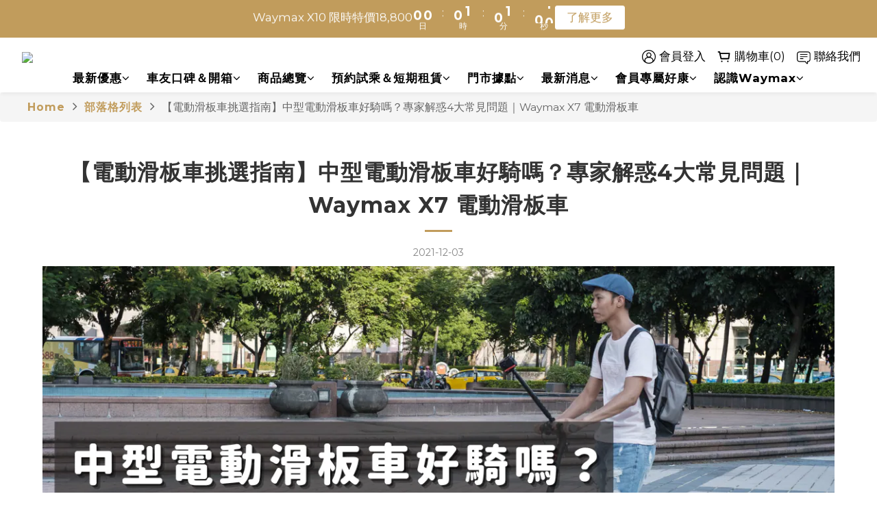

--- FILE ---
content_type: text/html; charset=utf-8
request_url: https://www.waymax.net/blog/posts/article-electric-scooter-05
body_size: 88296
content:
<!DOCTYPE html>
<html lang="zh-hant"><head>  <!-- prefetch dns -->
<meta http-equiv="x-dns-prefetch-control" content="on">
<link rel="dns-prefetch" href="https://cdn.shoplineapp.com">
<link rel="preconnect" href="https://cdn.shoplineapp.com" crossorigin>
<link rel="dns-prefetch" href="https://shoplineimg.com">
<link rel="preconnect" href="https://shoplineimg.com">
<link rel="dns-prefetch" href="https://shoplineimg.com">
<link rel="preconnect" href="https://shoplineimg.com" title="image-service-origin">

  <link rel="preload" href="https://cdn.shoplineapp.com/s/javascripts/currencies.js" as="script">





<!-- Wrap what we need here -->


<!-- SEO -->
    <title>Waymax電動滑板車好騎嗎？專家解惑4大常見問題 - Waymax</title>
  <meta name="description" content="Waymax X7電動滑板車好騎嗎？關於X7的四個常見問題：中型電動滑板車騎起來好像比較穩？中型電動滑板車續航比較久？中型電動滑板車重量多重？中型電動滑板車收納好像不方便？今天就讓專家幫你解答關於中型電動滑板車的4大常見問題吧！">
  <meta name="keywords" content="Waymax,waymax,電動滑板車,X7,好騎嗎,中型電動滑板車,規格,開箱,心得,介紹,電動滑板車重量,電話滑板車收納,電動滑板車續航">

  <!-- Structurtd Data -->
  <script type="application/ld+json">
  [{
    "@context": "https://schema.org",
    "@type": "BreadcrumbList",
    "itemListElement": [{
      "@type": "ListItem",
      "position": 1,
      "name": "Home",
      "item": "https://www.waymax.net"
      },{
      "@type": "ListItem",
      "position": 2,
      "name": "部落格列表",
      "item": "https://www.waymax.net/blog/posts"
      },{
      "@type": "ListItem",
      "position": 3,
      "name": "Waymax電動滑板車好騎嗎？專家解惑4大常見問題 - Waymax",
      "item": "https://www.waymax.net/blog/posts/article-electric-scooter-05"
    }]
  },{
    "@context": "https://schema.org",
    "@type": "BlogPosting",
    "headline":  "Waymax電動滑板車好騎嗎？專家解惑4大常見問題 - Waymax",
    "image": [
        "https://img.shoplineapp.com/media/image_clips/63ac0334297297000ec70d5c/original.png?1672217395"
    ],
    "dateModified": "2022-12-28T08:50:46+00:00"
  }]
  </script>


<!-- Meta -->
    <link rel="canonical" href="https://www.waymax.net/blog/posts/article-electric-scooter-05">
  <meta property="og:title" content="Waymax電動滑板車好騎嗎？專家解惑4大常見問題 - Waymax">
  <meta property="og:url" content="https://www.waymax.net/blog/posts/article-electric-scooter-05">
  <meta property="og:image" content="https://img.shoplineapp.com/media/image_clips/63ac0334297297000ec70d5c/original.png?1672217395">
  <meta property="og:description" content="Waymax X7電動滑板車好騎嗎？關於X7的四個常見問題：中型電動滑板車騎起來好像比較穩？中型電動滑板車續航比較久？中型電動滑板車重量多重？中型電動滑板車收納好像不方便？今天就讓專家幫你解答關於中型電動滑板車的4大常見問題吧！">
  <meta property="og:type" content="article">
  <meta property="og:site_name" content="Waymax 威瑪科技">
  <meta property="article:modified_time" content="2022-12-28T08:50:46+00:00">





<!-- locale meta -->


  <meta name="viewport" content="width=device-width, initial-scale=1.0, viewport-fit=cover">
<meta name="mobile-web-app-capable" content="yes">
<meta name="format-detection" content="telephone=no" />
<meta name="google" value="notranslate">

<!-- Shop icon -->
  <link rel="shortcut icon" type="image/png" href="https://img.shoplineapp.com/media/image_clips/62b1680a89536d001e4f8bc6/original.png?1655793674">




<!--- Site Ownership Data -->
    <meta name="google-site-verification" content="A83MFsMeRfw8Ld3tS4XPh38mRTSKXz0OV-rteYCyj-g">
    <meta name="facebook-domain-verification" content="qvlkfqjikznbrtvjrs5h0vddrer5vz">
<!--- Site Ownership Data End-->

<!-- Styles -->


        <link rel="stylesheet" media="all" href="https://cdn.shoplineapp.com/assets/common-898e3d282d673c037e3500beff4d8e9de2ee50e01c27252b33520348e0b17da0.css" onload="" />

        <link rel="stylesheet" media="all" href="https://cdn.shoplineapp.com/assets/theme_varm-c0e3d0d6fb7b96bb3ef5619a348442e42ae2d161f7a76c28a7220b99834d2d70.css" onload="" />


    






  <link rel="stylesheet" media="all" href="https://cdn.shoplineapp.com/packs/css/intl_tel_input-0d9daf73.chunk.css" />








<script type="text/javascript">
  window.mainConfig = JSON.parse('{\"sessionId\":\"\",\"merchantId\":\"5b98a8a2acf49200054b67f2\",\"appCoreHost\":\"shoplineapp.com\",\"assetHost\":\"https://cdn.shoplineapp.com/packs/\",\"apiBaseUrl\":\"http://shoplineapp.com\",\"eventTrackApi\":\"https://events.shoplytics.com/api\",\"frontCommonsApi\":\"https://front-commons.shoplineapp.com/api\",\"appendToUrl\":\"\",\"env\":\"production\",\"merchantData\":{\"_id\":\"5b98a8a2acf49200054b67f2\",\"addon_limit_enabled\":false,\"base_country_code\":\"TW\",\"base_currency\":{\"id\":\"twd\",\"iso_code\":\"TWD\",\"alternate_symbol\":\"NT$\",\"name\":\"New Taiwan Dollar\",\"symbol_first\":true,\"subunit_to_unit\":1},\"base_currency_code\":\"TWD\",\"beta_feature_keys\":[],\"brand_home_url\":\"https://www.waymax.net\",\"checkout_setting\":{\"enable_membership_autocheck\":true,\"enable_subscription_autocheck\":false,\"enabled_abandoned_cart_notification\":true},\"current_plan_key\":\"basket\",\"current_theme_key\":\"varm\",\"delivery_option_count\":9,\"enabled_stock_reminder\":true,\"handle\":\"waymax\",\"identifier\":\"\",\"instagram_access_token\":null,\"instagram_id\":\"\",\"invoice_activation\":\"active\",\"is_image_service_enabled\":true,\"merchant_affiliates\":[{\"_id\":\"5b9a019ba49aa50014f080aa\",\"configuration\":{\"offer_id\":\"18984\",\"advertiser_id\":\"18411\",\"commission_amount\":\"16\",\"default_category\":\"[v2.4](1807293)Sports Fan Shop/(1808097)Sports Fan Shop Electronic Accessories\",\"category_mappings\":{\"5bee43e9db9021000f605270\":\"[v2.4](1585623)Electronics/(1596222)Headset and Microphone\",\"5be3bbddc9e53700158e556b\":\"[v2.4](1528671)Clothes/(1529793)Accessories\"}},\"affiliate_name\":\"shop_com\",\"enabled\":true,\"updated_at\":\"2024-08-16T08:00:46.788Z\",\"created_at\":\"2018-09-13T06:20:11.243Z\"}],\"mobile_logo_media_url\":\"https://img.shoplineapp.com/media/image_clips/62b1668d1ce497001e57d876/original.png?1655793292\",\"name\":\"Waymax 威瑪科技\",\"order_setting\":{\"invoice_activation\":\"active\",\"current_invoice_service_provider\":\"tradevan\",\"short_message_activation\":\"inactive\",\"stock_reminder_activation\":\"true\",\"default_out_of_stock_reminder\":false,\"auto_cancel_expired_orders\":true,\"auto_revert_credit\":true,\"enabled_order_auth_expiry\":true,\"enforce_user_login_on_checkout\":false,\"enabled_abandoned_cart_notification\":true,\"enable_order_split_einvoice_reissue\":false,\"no_duplicate_uniform_invoice\":true,\"checkout_without_email\":false,\"hourly_auto_invoice\":true,\"enabled_location_id\":false,\"enabled_sf_hidden_product_name\":false,\"customer_return_order\":{\"enabled\":false,\"available_return_days\":\"7\"},\"customer_cancel_order\":{\"enabled\":false,\"auto_revert_credit\":false},\"custom_fields\":[{\"type\":\"text\",\"label\":\"訂購租賃商品且選擇宅配者，結帳完畢後請至下方會員專區填寫「租賃合約」。\",\"required\":\"true\",\"display_type\":\"dropdown\",\"dropdown_options\":[{\"zh-hant\":\"已填寫\"},{\"zh-hant\":\"稍後填寫\"},{\"zh-hant\":\"非購買租賃型商品\"}],\"name_translations\":{\"zh-hant\":\"訂購租賃商品且選擇宅配者，結帳完畢後請至下方會員專區填寫「租賃合約」。\"},\"hint_translations\":{\"zh-hant\":\"非購買租賃型商品者，請填寫「非購買租賃型商品」\"},\"field_id\":\"66bf072ea6034a000df2d231\"}],\"invoice\":{\"tax_id\":\"\",\"tax_type\":\"1\"},\"invoice_tradevan\":{\"tax_id\":\"45101030\",\"oversea_tax_type\":\"1\",\"tax_type\":\"1\",\"n_p_o_b_a_n\":{\"name\":\"財團法人中華民國兒童癌症基金會\",\"code\":\"88888\",\"short_name\":\"兒癌基金會\",\"tax_id\":\"04140854\",\"county\":\"臺北市\"},\"source\":{\"business_group_code\":\"SL45101030\",\"business_type_code\":\"SLEC1\"}},\"line_messenging\":{\"status\":\"active\"},\"facebook_messenging\":{\"status\":\"active\"},\"status_update_sms\":{\"status\":\"inactive\"},\"private_info_handle\":{\"enabled\":false,\"custom_fields_enabled\":false}},\"payment_method_count\":23,\"product_setting\":{\"enabled_show_member_price\":true,\"enabled_product_review\":true,\"variation_display\":\"swatches\",\"preorder_add_to_cart_button_display\":\"depend_on_stock\"},\"promotion_setting\":{\"one_coupon_limit_enabled\":true,\"show_promotion_reminder\":true,\"show_coupon\":true,\"multi_order_discount_strategy\":\"order_and_tier_promotions\",\"order_promotions_ignore_exclude_product\":true,\"order_gift_threshold_mode\":\"after_price_discounts\",\"order_free_shipping_threshold_mode\":\"after_all_discounts\",\"category_item_gift_threshold_mode\":\"before_discounts\",\"category_item_free_shipping_threshold_mode\":\"before_discounts\"},\"rollout_keys\":[\"2FA_google_authenticator\",\"3_layer_category\",\"3_layer_navigation\",\"3_layer_variation\",\"711_CB_13countries\",\"711_CB_pickup_TH\",\"711_c2b_report_v2\",\"711_cross_delivery\",\"AdminCancelRecurringSubscription_V1\",\"BasketSynchronizedToITC_V1\",\"MC_WA_Template_Management\",\"MC_manual_order\",\"MO_Apply_Coupon_Code\",\"StaffCanBeDeleted_V1\",\"SummaryStatement_V1\",\"UTM_export\",\"UTM_register\",\"abandoned_cart_notification\",\"add_system_fontstyle\",\"add_to_cart_revamp\",\"addon_products_limit_10\",\"addon_products_limit_unlimited\",\"addon_quantity\",\"address_format_batch2\",\"address_format_jp\",\"address_format_my\",\"address_format_us\",\"address_format_vn\",\"admin_app_extension\",\"admin_clientele_profile\",\"admin_custom_domain\",\"admin_image_service\",\"admin_logistic_bank_account\",\"admin_manual_order\",\"admin_realtime\",\"admin_vietnam_dong\",\"admin_whitelist_ip\",\"adminapp_order_form\",\"adminapp_wa_contacts_list\",\"ads_system_new_tab\",\"advanced_menu_app\",\"adyen_my_sc\",\"affiliate_by_product\",\"affiliate_dashboard\",\"affiliate_kol_report\",\"affiliate_kol_report_appstore\",\"alipay_hk_sc\",\"amazon_product_review\",\"android_pos_agent_clockin_n_out\",\"android_pos_purchase_order_partial_in_storage\",\"android_pos_save_send_receipt\",\"android_pos_v2_force_upgrade_version_1-50-0_date_2025-08-30\",\"app_categories_filtering\",\"app_multiplan\",\"app_subscription_prorated_billing\",\"apply_multi_order_discount\",\"apps_store\",\"apps_store_blog\",\"apps_store_fb_comment\",\"apps_store_wishlist\",\"appstore_free_trial\",\"archive_order_data\",\"archive_order_ui\",\"assign_products_to_category\",\"auth_flow_revamp\",\"auto_credit\",\"auto_credit_notify\",\"auto_credit_percentage\",\"auto_credit_recurring\",\"auto_reply_comment\",\"auto_reply_fb\",\"auto_save_sf_plus_address\",\"availability_buy_online_pickup_instore\",\"availability_preview_buy_online_pickup_instore\",\"back_in_stock_appstore\",\"back_in_stock_notify\",\"basket_comparising_link_CNY\",\"basket_comparising_link_HKD\",\"basket_comparising_link_TWD\",\"basket_invoice_field\",\"basket_pricing_page_cny\",\"basket_pricing_page_hkd\",\"basket_pricing_page_myr\",\"basket_pricing_page_sgd\",\"basket_pricing_page_thb\",\"basket_pricing_page_twd\",\"basket_pricing_page_usd\",\"basket_pricing_page_vnd\",\"basket_subscription_coupon\",\"basket_subscription_email\",\"bianco_setting\",\"bidding_select_product\",\"bing_ads\",\"birthday_format_v2\",\"block_gtm_for_lighthouse\",\"blog\",\"blog_app\",\"blog_revamp_admin\",\"blog_revamp_admin_category\",\"blog_revamp_doublewrite\",\"blog_revamp_related_products\",\"blog_revamp_shop_category\",\"blog_revamp_singleread\",\"breadcrumb\",\"broadcast_addfilter\",\"broadcast_advanced_filters\",\"broadcast_analytics\",\"broadcast_center\",\"broadcast_clone\",\"broadcast_email_html\",\"broadcast_facebook_template\",\"broadcast_line_template\",\"broadcast_preset_time\",\"broadcast_to_unsubscribers_sms\",\"broadcast_unsubscribe_email\",\"bulk_action_customer\",\"bulk_action_product\",\"bulk_assign_point\",\"bulk_import_multi_lang\",\"bulk_payment_delivery_setting\",\"bulk_printing_labels_711C2C\",\"bulk_update_dynamic_fields\",\"bulk_update_job\",\"bulk_update_new_fields\",\"bulk_update_product_download_with_filter\",\"bulk_update_tag\",\"bulk_update_tag_enhancement\",\"bundle_add_type\",\"bundle_group\",\"bundle_page\",\"bundle_pricing\",\"bundle_promotion_apply_enhancement\",\"bundle_stackable\",\"buy_at_amazon\",\"buy_button\",\"buy_now_button\",\"buyandget_promotion\",\"callback_service\",\"cancel_order_by_customer\",\"cancel_order_by_customer_v2\",\"cart_addon\",\"cart_addon_condition\",\"cart_addon_limit\",\"cart_use_product_service\",\"cart_uuid\",\"category_banner_multiple\",\"category_limit_unlimited\",\"category_sorting\",\"channel_amazon\",\"channel_fb\",\"channel_integration\",\"channel_line\",\"charge_shipping_fee_by_product_qty\",\"chat_widget\",\"chat_widget_facebook\",\"chat_widget_ig\",\"chat_widget_line\",\"chat_widget_livechat\",\"chat_widget_whatsapp\",\"chatbot_card_carousel\",\"chatbot_card_template\",\"chatbot_image_widget\",\"chatbot_keywords_matching\",\"chatbot_welcome_template\",\"checkout_membercheckbox_toggle\",\"checkout_setting\",\"cn_pricing_page_2019\",\"combine_orders_app\",\"comment_list_export\",\"component_h1_tag\",\"connect_new_facebookpage\",\"consolidated_billing\",\"cookie_consent\",\"country_code\",\"coupon_center_back_to_cart\",\"coupon_notification\",\"coupon_v2\",\"create_staff_revamp\",\"credit_amount_condition_hidden\",\"credit_campaign\",\"credit_condition_5_tier_ec\",\"credit_installment_payment_fee_hidden\",\"credit_point_report\",\"credit_point_triggerpoint\",\"crm_email_custom\",\"crm_notify_preview\",\"crm_sms_custom\",\"crm_sms_notify\",\"cross_shop_tracker\",\"custom_css\",\"custom_home_delivery_tw\",\"custom_notify\",\"custom_order_export\",\"customer_advanced_filter\",\"customer_coupon\",\"customer_custom_field_limit_5\",\"customer_data_secure\",\"customer_edit\",\"customer_export_v2\",\"customer_group\",\"customer_group_analysis\",\"customer_group_broadcast\",\"customer_group_filter_p2\",\"customer_group_filter_p3\",\"customer_group_regenerate\",\"customer_group_sendcoupon\",\"customer_group_smartrfm_filter\",\"customer_import_50000_failure_report\",\"customer_import_v2\",\"customer_import_v3\",\"customer_list\",\"customer_new_report\",\"customer_referral\",\"customer_referral_notify\",\"customer_search_match\",\"customer_tag\",\"dashboard_v2\",\"dashboard_v2_revamp\",\"date_picker_v2\",\"deep_link_support_linepay\",\"deep_link_support_payme\",\"deep_search\",\"default_theme_ultrachic\",\"delivery_time\",\"delivery_time_with_quantity\",\"design_submenu\",\"dev_center_app_store\",\"disable_footer_brand\",\"disable_old_upgrade_reminder\",\"domain_applicable\",\"doris_bien_setting\",\"dusk_setting\",\"ec_order_unlimit\",\"ecpay_expirydate\",\"ecpay_payment_gateway\",\"einvoice_bulk_update\",\"einvoice_edit\",\"einvoice_list_by_day\",\"einvoice_newlogic\",\"einvoice_tradevan\",\"email_credit_expire_notify\",\"email_custom\",\"email_member_forget_password_notify\",\"email_member_register_notify\",\"email_order_notify\",\"email_verification\",\"enable_body_script\",\"enable_calculate_api_promotion_apply\",\"enable_calculate_api_promotion_filter\",\"enable_cart_api\",\"enable_cart_service\",\"enable_corejs_splitting\",\"enable_lazysizes_image_tag\",\"enable_new_css_bundle\",\"enable_order_status_callback_revamp_for_promotion\",\"enable_order_status_callback_revamp_for_storefront\",\"enable_promotion_usage_record\",\"enable_shopjs_splitting\",\"enhanced_catalog_feed\",\"exclude_product\",\"exclude_product_v2\",\"execute_shipment_permission\",\"export_inventory_report_v2\",\"express_cart\",\"express_checkout_pages\",\"extend_reminder\",\"external_redeem_coupon\",\"facebook_ads\",\"facebook_dia\",\"facebook_line_promotion_notify\",\"facebook_login\",\"facebook_messenger_subscription\",\"facebook_notify\",\"facebook_pixel_manager\",\"fb_1on1_chat\",\"fb_broadcast\",\"fb_broadcast_sc\",\"fb_broadcast_sc_p2\",\"fb_comment_app\",\"fb_entrance_optimization\",\"fb_feed_unlimit\",\"fb_group\",\"fb_menu\",\"fb_messenger_onetime_notification\",\"fb_multi_category_feed\",\"fb_offline_conversions_api\",\"fb_pixel_matching\",\"fb_pixel_v2\",\"fb_post_management\",\"fb_product_set\",\"fb_quick_signup_link\",\"fb_shop_now_button\",\"fb_ssapi\",\"fb_sub_button\",\"fb_welcome_msg\",\"fbe_oe\",\"fbe_shop\",\"fbe_v2\",\"fbe_v2_edit\",\"feature_alttag_phase1\",\"feature_alttag_phase2\",\"flash_price_campaign\",\"fm_order_receipt\",\"fmt_c2c_newlabel\",\"fmt_revision\",\"footer_brand\",\"footer_builder\",\"footer_builder_new\",\"form_builder\",\"form_builder_access\",\"form_builder_user_management\",\"form_builder_v2_elements\",\"form_builder_v2_receiver\",\"form_builder_v2_report\",\"freeshipping_promotion_condition\",\"get_coupon\",\"get_promotions_by_cart\",\"gift_promotion_condition\",\"gift_shipping_promotion_discount_condition\",\"gifts_limit_10\",\"gifts_limit_unlimited\",\"gmv_revamp\",\"godaddy\",\"google_ads_api\",\"google_ads_manager\",\"google_analytics_4\",\"google_analytics_manager\",\"google_content_api\",\"google_dynamic_remarketing_tag\",\"google_enhanced_conversions\",\"google_preorder_feed\",\"google_product_category_3rdlayer\",\"google_recaptcha\",\"google_remarketing_manager\",\"google_signup_login\",\"google_tag_manager\",\"gp_tw_sc\",\"group_url_bind_post_live\",\"h2_tag_phase1\",\"hct_logistics_bills_report\",\"hidden_product\",\"hidden_product_p2\",\"hide_credit_point_record_balance\",\"hk_pricing_page_2019\",\"hkd_pricing_page_disabled_2020\",\"ig_browser_notify\",\"ig_live\",\"ig_login_entrance\",\"ig_new_api\",\"image_gallery\",\"image_gallery_p2\",\"image_host_by_region\",\"image_limit_100000\",\"image_limit_30000\",\"image_widget_mobile\",\"inbox_manual_order\",\"inbox_send_cartlink\",\"increase_variation_limit\",\"instagram_create_post\",\"instagram_post_sales\",\"instant_order_form\",\"integrated_label_711\",\"integrated_sfexpress\",\"integration_one\",\"inventory_change_reason\",\"inventory_search_v2\",\"job_api_products_export\",\"job_api_user_export\",\"job_product_import\",\"jquery_v3\",\"kingsman_v2_setting\",\"layout_engine_service_kingsman_blogs\",\"layout_engine_service_kingsman_member_center\",\"layout_engine_service_kingsman_promotions\",\"line_1on1_chat\",\"line_abandon_notification\",\"line_ads_tag\",\"line_broadcast\",\"line_ec\",\"line_in_chat_shopping\",\"line_live\",\"line_login\",\"line_login_mobile\",\"line_point_cpa_tag\",\"line_shopping_new_fields\",\"line_signup\",\"live_after_keyword\",\"live_ai_tag_comments\",\"live_announce_bids\",\"live_announce_buyer\",\"live_bidding\",\"live_broadcast_v2\",\"live_bulk_checkoutlink\",\"live_bulk_edit\",\"live_checkout_notification\",\"live_checkout_notification_all\",\"live_checkout_notification_message\",\"live_comment_discount\",\"live_comment_robot\",\"live_create_product_v2\",\"live_crosspost\",\"live_dashboard_product\",\"live_event_discount\",\"live_exclusive_price\",\"live_fb_group\",\"live_fhd_video\",\"live_general_settings\",\"live_group_event\",\"live_host_panel\",\"live_ig_messenger_broadcast\",\"live_ig_product_recommend\",\"live_im_switch\",\"live_keyword_switch\",\"live_line_broadcast\",\"live_line_management\",\"live_line_multidisplay\",\"live_luckydraw_enhancement\",\"live_messenger_broadcast\",\"live_order_block\",\"live_print_advanced\",\"live_product_recommend\",\"live_shopline_announcement\",\"live_shopline_beauty_filter\",\"live_shopline_keyword\",\"live_shopline_product_card\",\"live_shopline_view\",\"live_shopline_view_marquee\",\"live_show_storefront_facebook\",\"live_show_storefront_shopline\",\"live_stream_settings\",\"locale_revamp\",\"lock_cart_sc_product\",\"logistic_bill_v2_711_b2c\",\"logistic_bill_v2_711_c2c\",\"logo_favicon\",\"luckydraw_products\",\"luckydraw_qualification\",\"manual_activation\",\"manual_order\",\"manual_order_7-11\",\"manual_order_ec_to_sc\",\"manually_bind_post\",\"marketing_affiliate\",\"marketing_affiliate_p2\",\"mc-history-instant\",\"mc_711crossborder\",\"mc_ad_tag\",\"mc_assign_message\",\"mc_auto_bind_member\",\"mc_autoreply_cotent\",\"mc_autoreply_question\",\"mc_autoreply_trigger\",\"mc_broadcast\",\"mc_broadcast_v2\",\"mc_bulk_read\",\"mc_chatbot_template\",\"mc_delete_message\",\"mc_edit_cart\",\"mc_history_instant\",\"mc_history_post\",\"mc_im\",\"mc_inbox_autoreply\",\"mc_input_status\",\"mc_instant_notifications\",\"mc_invoicetitle_optional\",\"mc_keyword_autotagging\",\"mc_line_broadcast\",\"mc_line_broadcast_all_friends\",\"mc_line_cart\",\"mc_logistics_hct\",\"mc_logistics_tcat\",\"mc_manage_blacklist\",\"mc_mark_todo\",\"mc_new_menu\",\"mc_phone_tag\",\"mc_reminder_unpaid\",\"mc_reply_pic\",\"mc_setting_message\",\"mc_setting_orderform\",\"mc_shop_message_refactor\",\"mc_smart_advice\",\"mc_sort_waitingtime\",\"mc_sort_waitingtime_new\",\"mc_tw_invoice\",\"media_gcp_upload\",\"member_center_profile_revamp\",\"member_import_notify\",\"member_info_reward\",\"member_info_reward_subscription\",\"member_password_setup_notify\",\"member_points\",\"member_points_notify\",\"member_price\",\"membership_tier_double_write\",\"membership_tier_notify\",\"membership_tiers\",\"memebr_center_point_credit_revamp\",\"menu_limit_100\",\"menu_limit_unlimited\",\"merchant_automatic_payment_setting\",\"merchant_bills_credits\",\"message_center_v3\",\"message_revamp\",\"mo_remove_discount\",\"mobile_and_email_signup\",\"mobile_signup_p2\",\"modularize_address_format\",\"molpay_credit_card\",\"multi_lang\",\"multicurrency\",\"my_pricing_page_2019\",\"myapp_reauth_alert\",\"myr_pricing_page_disabled_2020\",\"new_app_subscription\",\"new_layout_for_mobile_and_pc\",\"new_onboarding_flow\",\"new_return_management\",\"new_settings_apply_all_promotion\",\"new_signup_flow\",\"new_sinopac_3d\",\"notification_custom_sending_time\",\"npb_theme_philia\",\"npb_widget_font_size_color\",\"ob_revamp\",\"ob_sgstripe\",\"ob_twecpay\",\"oceanpay\",\"old_fbe_removal\",\"onboarding_basketplan\",\"onboarding_handle\",\"one_new_filter\",\"one_page_store\",\"one_page_store_1000\",\"one_page_store_checkout\",\"one_page_store_clone\",\"one_page_store_product_set\",\"online_credit_redemption_toggle\",\"online_store_design\",\"online_store_design_setup_guide_basketplan\",\"open_api_management\",\"order_add_to_cart\",\"order_archive_calculation_revamp_crm_amount\",\"order_archive_calculation_revamp_crm_member\",\"order_archive_product_testing\",\"order_archive_testing\",\"order_archive_testing_crm\",\"order_archive_testing_order_details\",\"order_archive_testing_return_order\",\"order_confirmation_slip_upload\",\"order_custom_field_limit_5\",\"order_custom_notify\",\"order_decoupling_product_revamp\",\"order_discount_stackable\",\"order_export_366day\",\"order_export_v2\",\"order_filter_shipped_date\",\"order_message_broadcast\",\"order_new_source\",\"order_promotion_split\",\"order_search_custom_field\",\"order_search_sku\",\"order_select_across_pages\",\"order_sms_notify\",\"order_split\",\"order_status_non_automation\",\"order_status_tag_color\",\"order_tag\",\"orderemail_new_logic\",\"other_custom_notify\",\"out_of_stock_order\",\"page_builder_revamp\",\"page_builder_revamp_theme_setting\",\"page_builder_revamp_theme_setting_initialized\",\"page_builder_section_cache_enabled\",\"page_builder_widget_accordion\",\"page_builder_widget_blog\",\"page_builder_widget_category\",\"page_builder_widget_collage\",\"page_builder_widget_countdown\",\"page_builder_widget_custom_liquid\",\"page_builder_widget_instagram\",\"page_builder_widget_product_text\",\"page_builder_widget_subscription\",\"page_builder_widget_video\",\"page_limit_unlimited\",\"page_view_cache\",\"pakpobox\",\"partial_free_shipping\",\"payme\",\"payment_condition\",\"payment_fee_config\",\"payment_image\",\"payment_slip_notify\",\"paypal_upgrade\",\"pdp_image_lightbox\",\"pdp_image_lightbox_icon\",\"pending_subscription\",\"philia_setting\",\"pickup_remember_store\",\"plp_label_wording\",\"plp_product_seourl\",\"plp_variation_selector\",\"plp_wishlist\",\"point_campaign\",\"point_redeem_to_cash\",\"pos_only_product_settings\",\"pos_retail_store_price\",\"pos_setup_guide_basketplan\",\"post_cancel_connect\",\"post_commerce_stack_comment\",\"post_fanpage_luckydraw\",\"post_fb_group\",\"post_general_setting\",\"post_lock_pd\",\"post_sales_dashboard\",\"postsale_auto_reply\",\"postsale_create_post\",\"postsale_ig_auto_reply\",\"postsales_connect_multiple_posts\",\"preorder_limit\",\"preset_publish\",\"product_available_time\",\"product_cost_permission\",\"product_feed_info\",\"product_feed_manager_availability\",\"product_feed_revamp\",\"product_index_v2\",\"product_info\",\"product_limit_1000\",\"product_limit_unlimited\",\"product_log_v2\",\"product_page_limit_10\",\"product_quantity_update\",\"product_recommendation_abtesting\",\"product_revamp_doublewrite\",\"product_revamp_singleread\",\"product_review_import\",\"product_review_import_installable\",\"product_review_plp\",\"product_review_reward\",\"product_search\",\"product_set_revamp\",\"product_set_v2_enhancement\",\"product_summary\",\"promotion_blacklist\",\"promotion_filter_by_date\",\"promotion_first_purchase\",\"promotion_hour\",\"promotion_limit_10\",\"promotion_limit_100\",\"promotion_limit_unlimited\",\"promotion_minitem\",\"promotion_page\",\"promotion_page_reminder\",\"promotion_page_seo_button\",\"promotion_record_archive_test\",\"promotion_reminder\",\"promotion_revamp_phase1-1\",\"purchase_limit_campaign\",\"quick_answer\",\"recaptcha_reset_pw\",\"redirect_301_settings\",\"rejected_bill_reminder\",\"remove_fblike_sc\",\"repay_cookie\",\"replace_janus_interface\",\"replace_lms_old_oa_interface\",\"reports\",\"revert_credit\",\"revert_credit_p2\",\"revert_credit_status\",\"sales_dashboard\",\"sangria_setting\",\"sc_advanced_keyword\",\"sc_ai_chat_analysis\",\"sc_ai_suggested_reply\",\"sc_alipay_standard\",\"sc_atm\",\"sc_auto_bind_member\",\"sc_autodetect_address\",\"sc_autodetect_paymentslip\",\"sc_autoreply_icebreaker\",\"sc_broadcast_permissions\",\"sc_clearcart\",\"sc_clearcart_all\",\"sc_comment_label\",\"sc_comment_list\",\"sc_conversations_statistics_sunset\",\"sc_download_adminapp\",\"sc_facebook_broadcast\",\"sc_facebook_live\",\"sc_fb_ig_subscription\",\"sc_gpt_chatsummary\",\"sc_gpt_content_generator\",\"sc_gpt_knowledge_base\",\"sc_group_pm_commentid\",\"sc_group_webhook\",\"sc_intercom\",\"sc_keywords\",\"sc_line_live_pl\",\"sc_list_search\",\"sc_live_line\",\"sc_lock_inventory\",\"sc_manual_order\",\"sc_mc_settings\",\"sc_mo_711emap\",\"sc_order_unlimit\",\"sc_outstock_msg\",\"sc_overall_statistics\",\"sc_overall_statistics_api_v3\",\"sc_overall_statistics_v2\",\"sc_pickup\",\"sc_post_feature\",\"sc_product_set\",\"sc_product_variation\",\"sc_sidebar\",\"sc_similar_question_replies\",\"sc_slp_subscription_promotion\",\"sc_standard\",\"sc_store_pickup\",\"sc_wa_contacts_list\",\"sc_wa_message_report\",\"sc_wa_permissions\",\"scheduled_home_page\",\"search_function_image_gallery\",\"security_center\",\"select_all_customer\",\"select_all_inventory\",\"send_coupon_notification\",\"session_expiration_period\",\"setup_guide_basketplan\",\"sfexpress_centre\",\"sfexpress_eflocker\",\"sfexpress_service\",\"sfexpress_store\",\"sg_onboarding_currency\",\"share_cart_link\",\"shop_builder_plp\",\"shop_category_filter\",\"shop_category_filter_bulk_action\",\"shop_product_search_rate_limit\",\"shop_related_recaptcha\",\"shop_template_advanced_setting\",\"shopback_cashback\",\"shopcom_disable_edit\",\"shopcom_push_api\",\"shopline_captcha\",\"shopline_email_captcha\",\"shopline_product_reviews\",\"shoplytics_api_ordersales_v4\",\"shoplytics_api_psa_wide_table\",\"shoplytics_benchmark\",\"shoplytics_broadcast_api_v3\",\"shoplytics_channel_store_permission\",\"shoplytics_credit_analysis\",\"shoplytics_customer_refactor_api_v3\",\"shoplytics_date_picker_v2\",\"shoplytics_event_realtime_refactor_api_v3\",\"shoplytics_events_api_v3\",\"shoplytics_export_flex\",\"shoplytics_homepage_v2\",\"shoplytics_invoices_api_v3\",\"shoplytics_lite\",\"shoplytics_membership_tier_growth\",\"shoplytics_orders_api_v3\",\"shoplytics_ordersales_v3\",\"shoplytics_payments_api_v3\",\"shoplytics_pro\",\"shoplytics_product_revamp_api_v3\",\"shoplytics_promotions_api_v3\",\"shoplytics_psa_multi_stores_export\",\"shoplytics_psa_sub_categories\",\"shoplytics_rfim_enhancement_v3\",\"shoplytics_session_metrics\",\"shoplytics_staff_api_v3\",\"shoplytics_to_hd\",\"shopping_session_enabled\",\"signin_register_revamp\",\"skya_setting\",\"sl_admin_inventory_count\",\"sl_admin_inventory_transfer\",\"sl_admin_purchase_order\",\"sl_admin_supplier\",\"sl_logistics_bulk_action\",\"sl_logistics_fmt_freeze\",\"sl_logistics_modularize\",\"sl_payment_alipay\",\"sl_payment_cc\",\"sl_payment_standard_v2\",\"sl_payment_type_check\",\"sl_payments_apple_pay\",\"sl_payments_cc_promo\",\"sl_payments_my_cc\",\"sl_payments_my_fpx\",\"sl_payments_sg_cc\",\"sl_payments_tw_cc\",\"sl_pos\",\"sl_pos_SHOPLINE_Payments_tw\",\"sl_pos_admin\",\"sl_pos_admin_cancel_order\",\"sl_pos_admin_delete_order\",\"sl_pos_admin_inventory_transfer\",\"sl_pos_admin_order_archive_testing\",\"sl_pos_admin_purchase_order\",\"sl_pos_admin_register_shift\",\"sl_pos_admin_staff\",\"sl_pos_agent_by_channel\",\"sl_pos_agent_clockin_n_out\",\"sl_pos_agent_performance\",\"sl_pos_android_A4_printer\",\"sl_pos_android_check_cart_items_with_local_db\",\"sl_pos_android_order_reduction\",\"sl_pos_android_receipt_enhancement\",\"sl_pos_app_order_archive_testing\",\"sl_pos_app_transaction_filter_enhance\",\"sl_pos_apps_store\",\"sl_pos_bugfender_log_reduction\",\"sl_pos_bulk_import_update_enhancement\",\"sl_pos_check_duplicate_create_order\",\"sl_pos_claim_coupon\",\"sl_pos_convert_order_to_cart_by_snapshot\",\"sl_pos_credit_redeem\",\"sl_pos_customerID_duplicate_check\",\"sl_pos_customer_info_enhancement\",\"sl_pos_customer_product_preference\",\"sl_pos_customized_price\",\"sl_pos_disable_touchid_unlock\",\"sl_pos_discount\",\"sl_pos_einvoice_alert\",\"sl_pos_einvoice_refactor\",\"sl_pos_feature_permission\",\"sl_pos_force_upgrade_1-109-0\",\"sl_pos_force_upgrade_1-110-1\",\"sl_pos_free_gifts_promotion\",\"sl_pos_from_Swift_to_OC\",\"sl_pos_iOS_A4_printer\",\"sl_pos_iOS_app_transaction_filter_enhance\",\"sl_pos_iOS_cashier_revamp_cart\",\"sl_pos_iOS_cashier_revamp_product_list\",\"sl_pos_iPadOS_version_upgrade_remind_16_0_0\",\"sl_pos_initiate_couchbase\",\"sl_pos_inventory_count\",\"sl_pos_inventory_count_difference_reason\",\"sl_pos_inventory_count_for_selected_products\",\"sl_pos_inventory_feature_module\",\"sl_pos_inventory_transfer_insert_enhancement\",\"sl_pos_inventory_transfer_request\",\"sl_pos_invoice_carrier_scan\",\"sl_pos_invoice_product_name_filter\",\"sl_pos_invoice_swiftUI_revamp\",\"sl_pos_invoice_toast_show\",\"sl_pos_ios_receipt_info_enhancement\",\"sl_pos_ios_small_label_enhancement\",\"sl_pos_ios_version_upgrade_remind\",\"sl_pos_itc\",\"sl_pos_logo_terms_and_condition\",\"sl_pos_member_points\",\"sl_pos_member_price\",\"sl_pos_multiple_payments\",\"sl_pos_new_report_customer_analysis\",\"sl_pos_new_report_daily_payment_methods\",\"sl_pos_new_report_overview\",\"sl_pos_new_report_product_preorder\",\"sl_pos_new_report_transaction_detail\",\"sl_pos_no_minimum_age\",\"sl_pos_one_einvoice_setting\",\"sl_pos_order_reduction\",\"sl_pos_order_refactor_admin\",\"sl_pos_order_upload_using_pos_service\",\"sl_pos_partial_return\",\"sl_pos_password_setting_refactor\",\"sl_pos_payment\",\"sl_pos_payment_method_picture\",\"sl_pos_payment_method_prioritized_and_hidden\",\"sl_pos_payoff_preorder\",\"sl_pos_pin_products\",\"sl_pos_price_by_channel\",\"sl_pos_product_add_to_cart_refactor\",\"sl_pos_product_set\",\"sl_pos_product_variation_ui\",\"sl_pos_promotion\",\"sl_pos_promotion_by_channel\",\"sl_pos_purchase_order_onlinestore\",\"sl_pos_purchase_order_partial_in_storage\",\"sl_pos_receipt_enhancement\",\"sl_pos_receipt_information\",\"sl_pos_receipt_preorder_return_enhancement\",\"sl_pos_receipt_setting_by_channel\",\"sl_pos_receipt_swiftUI_revamp\",\"sl_pos_register_shift\",\"sl_pos_report_shoplytics_psi\",\"sl_pos_revert_credit\",\"sl_pos_save_send_receipt\",\"sl_pos_shopline_payment_invoice_new_flow\",\"sl_pos_show_coupon\",\"sl_pos_stock_refactor\",\"sl_pos_supplier_refactor\",\"sl_pos_terminal_bills\",\"sl_pos_terminal_settlement\",\"sl_pos_terminal_tw\",\"sl_pos_toast_revamp\",\"sl_pos_transaction_conflict\",\"sl_pos_transaction_view_admin\",\"sl_pos_transfer_onlinestore\",\"sl_pos_user_permission\",\"sl_pos_variation_setting_refactor\",\"sl_purchase_order_search_create_enhancement\",\"slp_bank_promotion\",\"slp_product_subscription\",\"slp_remember_credit_card\",\"slp_swap\",\"smart_omo_appstore\",\"smart_omo_credits\",\"smart_omo_customer_tag_note\",\"smart_omo_express_cart\",\"smart_omo_points\",\"smart_omo_redeem_coupon\",\"smart_omo_send_coupon\",\"smart_omo_show_coupon\",\"smart_product_recommendation\",\"smart_product_recommendation_regular\",\"smart_recommended_related_products\",\"sms_broadcast\",\"sms_custom\",\"sms_with_shop_name\",\"social_channel_revamp\",\"social_channel_user\",\"social_name_in_order\",\"split_order_applied_creditpoint\",\"sso_lang_th\",\"sso_lang_vi\",\"staff_elasticsearch\",\"staff_limit_5\",\"staff_limit_unlimited\",\"staff_service_migration\",\"static_resource_host_by_region\",\"stop_slp_approvedemail\",\"store_crm_pwa\",\"store_pick_up\",\"store_referral_export_import\",\"store_referral_setting\",\"storefront_app_extension\",\"storefront_return\",\"stripe_3d_secure\",\"stripe_3ds_cny\",\"stripe_3ds_hkd\",\"stripe_3ds_myr\",\"stripe_3ds_sgd\",\"stripe_3ds_thb\",\"stripe_3ds_usd\",\"stripe_3ds_vnd\",\"stripe_google_pay\",\"stripe_payment_intents\",\"stripe_radar\",\"stripe_subscription_my_account\",\"structured_data\",\"studio_livestream\",\"sub_sgstripe\",\"subscription_config_edit\",\"subscription_config_edit_delivery_payment\",\"subscription_currency\",\"subscription_order_expire_notify\",\"subscription_order_notify\",\"subscription_product\",\"subscription_promotion\",\"tappay_3D_secure\",\"tappay_sdk_v2_3_2\",\"tappay_sdk_v3\",\"tax_inclusive_setting\",\"taxes_settings\",\"tcat_711pickup_sl_logisitics\",\"tcat_logistics_bills_report\",\"tcat_newlabel\",\"th_pricing_page_2020\",\"thb_pricing_page_disabled_2020\",\"theme_bianco\",\"theme_doris_bien\",\"theme_kingsman_v2\",\"theme_level_3\",\"theme_sangria\",\"theme_ultrachic\",\"tier_birthday_credit\",\"tier_member_points\",\"tier_member_price\",\"tier_reward_app_availability\",\"tier_reward_app_p2\",\"tier_reward_credit\",\"tnc-checkbox\",\"toggle_mobile_category\",\"tw_app_shopback_cashback\",\"tw_fm_sms\",\"tw_pricing_page_2019\",\"tw_stripe_subscription\",\"twd_pricing_page_disabled_2020\",\"uc_integration\",\"uc_v2_endpoints\",\"ultra_setting\",\"unified_admin\",\"use_ngram_for_order_search\",\"user_center_social_channel\",\"user_credits\",\"variant_image_selector\",\"variant_saleprice_cost_weight\",\"variation_label_swatches\",\"varm_setting\",\"vn_pricing_page_2020\",\"vnd_pricing_page_disabled_2020\",\"wa_broadcast_customer_group\",\"wa_system_template\",\"wa_template_custom_content\",\"whatsapp_accept_marketing\",\"whatsapp_catalog\",\"whatsapp_extension\",\"whatsapp_order_form\",\"whatsapp_orderstatus_toggle\",\"wishlist_app\",\"yahoo_dot\",\"youtube_live_shopping\",\"zotabox\",\"zotabox_installable\"],\"shop_default_home_url\":\"https://waymax.shoplineapp.com\",\"shop_status\":\"open\",\"show_sold_out\":true,\"sl_payment_merchant_id\":\"1729889947479054336\",\"supported_languages\":[\"en\",\"zh-hant\"],\"tags\":[\"sport\"],\"time_zone\":\"Asia/Taipei\",\"updated_at\":\"2026-01-16T09:33:19.239Z\",\"user_setting\":{\"_id\":\"5b98a8a2650b47000ea30aac\",\"created_at\":\"2018-09-12T05:48:18.760Z\",\"data\":{\"general_fields\":[{\"type\":\"gender\",\"options\":{\"order\":{\"include\":\"true\",\"required\":\"true\"},\"signup\":{\"include\":\"true\",\"required\":\"true\"},\"profile\":{\"include\":\"true\",\"required\":\"true\"}}},{\"type\":\"birthday\",\"options\":{\"order\":{\"include\":\"true\",\"required\":\"true\"},\"signup\":{\"include\":\"true\",\"required\":\"true\"},\"profile\":{\"include\":\"true\",\"required\":\"true\"}}}],\"minimum_age_limit\":\"13\",\"custom_fields\":[{\"type\":\"text\",\"name_translations\":{\"zh-hant\":\"車身編號\"},\"hint_translations\":{\"zh-hant\":\"車身編號\"},\"options\":{\"order\":{\"include\":\"false\",\"required\":\"false\"},\"signup\":{\"include\":\"false\",\"required\":\"false\"},\"profile\":{\"include\":\"false\",\"required\":\"false\"}},\"field_id\":\"646c8ec40a1a81078328c556\"}],\"signup_method\":\"email\",\"sms_verification\":{\"status\":\"false\",\"supported_countries\":[\"*\"]},\"facebook_login\":{\"status\":\"active\",\"app_id\":\"462823734743672\"},\"enable_facebook_comment\":{\"status\":\"inactive\"},\"facebook_comment\":\"\",\"line_login\":{\"status\":\"active\"},\"recaptcha_signup\":{\"status\":\"false\",\"site_key\":\"\"},\"email_verification\":{\"status\":\"false\"},\"login_with_verification\":{\"status\":\"false\"},\"upgrade_reminder\":\"\",\"member_info_reward\":{\"enabled\":false,\"coupons\":{\"enabled\":false}}},\"item_type\":\"\",\"key\":\"users\",\"name\":null,\"owner_id\":\"5b98a8a2acf49200054b67f2\",\"owner_type\":\"Merchant\",\"publish_status\":\"published\",\"status\":\"active\",\"updated_at\":\"2023-06-28T09:21:49.326Z\",\"value\":null}},\"localeData\":{\"loadedLanguage\":{\"name\":\"繁體中文\",\"code\":\"zh-hant\"},\"supportedLocales\":[{\"name\":\"English\",\"code\":\"en\"},{\"name\":\"繁體中文\",\"code\":\"zh-hant\"}]},\"currentUser\":null,\"themeSettings\":{\"categories_collapsed\":false,\"mobile_categories_collapsed\":false,\"image_fill\":false,\"hide_language_selector\":true,\"is_multicurrency_enabled\":false,\"show_promotions_on_product\":true,\"enabled_quick_cart\":true,\"opens_in_new_tab\":false,\"enabled_wish_list\":false,\"category_page\":\"24\",\"goto_top\":true,\"hide_share_buttons\":false,\"facebook_comment\":false,\"mobile_categories_removed\":true,\"plp_wishlist\":false,\"buy_now_button\":{\"enabled\":true,\"color\":\"E7141A\"},\"messages_enabled\":true,\"hide_languages\":\"\",\"variation_image_selector_enabled\":false,\"variation_image_selector_variation\":1,\"plp_variation_selector\":{\"enabled\":false,\"show_variation\":1},\"enable_gdpr_cookies_banner\":false,\"advanced_menu_root_align\":\"center\",\"advanced_menu_l1_expand_style\":\"arrow\",\"advanced_menu_is_custom_popover_color\":false,\"advanced_menu_popover_background_color\":\"FFFFFF\",\"advanced_menu_popover_text_color\":\"333333\",\"page_background\":\"ffffff\",\"page_text\":\"333333\",\"page_text_link\":\"3493fb\",\"announcement_background\":\"C19C5C\",\"announcement_text\":\"FFFFFF\",\"header_background\":\"FFFFFF\",\"header_text\":\"000000\",\"header_icon\":\"000000\",\"primary_background\":\"C19C5C\",\"primary_text\":\"FFFFFF\",\"buy_now_background\":\"E7141A\",\"buy_now_text\":\"FFFFFF\",\"product_promotion_label_background\":\"C19C5C\",\"product_promotion_label_text\":\"FFFFFF\",\"footer_background\":\"000000\",\"footer_text\":\"FFFFFF\",\"footer_icon\":\"C19C5C\",\"copyright_background\":\"666666\",\"copyright_text\":\"FAFAFA\",\"anti_fraud_background\":\"666666\",\"anti_fraud_text\":\"FAFAFA\",\"email_button_background\":\"C19C5C\",\"email_button_text\":\"FFFFFF\",\"font_title\":\"Montserrat\",\"font_size_title\":\"1.2\",\"font_paragraph\":\"Montserrat\",\"font_size_paragraph\":\"1.2\",\"updated_with_new_page_builder\":true},\"isMultiCurrencyEnabled\":false,\"features\":{\"plans\":{\"free\":{\"member_price\":false,\"cart_addon\":false,\"google_analytics_ecommerce\":false,\"membership\":false,\"shopline_logo\":true,\"user_credit\":{\"manaul\":false,\"auto\":false},\"variant_image_selector\":false},\"standard\":{\"member_price\":false,\"cart_addon\":false,\"google_analytics_ecommerce\":false,\"membership\":false,\"shopline_logo\":true,\"user_credit\":{\"manaul\":false,\"auto\":false},\"variant_image_selector\":false},\"starter\":{\"member_price\":false,\"cart_addon\":false,\"google_analytics_ecommerce\":false,\"membership\":false,\"shopline_logo\":true,\"user_credit\":{\"manaul\":false,\"auto\":false},\"variant_image_selector\":false},\"pro\":{\"member_price\":false,\"cart_addon\":false,\"google_analytics_ecommerce\":false,\"membership\":false,\"shopline_logo\":false,\"user_credit\":{\"manaul\":false,\"auto\":false},\"variant_image_selector\":false},\"business\":{\"member_price\":false,\"cart_addon\":false,\"google_analytics_ecommerce\":true,\"membership\":true,\"shopline_logo\":false,\"user_credit\":{\"manaul\":false,\"auto\":false},\"facebook_comments_plugin\":true,\"variant_image_selector\":false},\"basic\":{\"member_price\":false,\"cart_addon\":false,\"google_analytics_ecommerce\":false,\"membership\":false,\"shopline_logo\":false,\"user_credit\":{\"manaul\":false,\"auto\":false},\"variant_image_selector\":false},\"basic2018\":{\"member_price\":false,\"cart_addon\":false,\"google_analytics_ecommerce\":false,\"membership\":false,\"shopline_logo\":true,\"user_credit\":{\"manaul\":false,\"auto\":false},\"variant_image_selector\":false},\"sc\":{\"member_price\":false,\"cart_addon\":false,\"google_analytics_ecommerce\":true,\"membership\":false,\"shopline_logo\":true,\"user_credit\":{\"manaul\":false,\"auto\":false},\"facebook_comments_plugin\":true,\"facebook_chat_plugin\":true,\"variant_image_selector\":false},\"advanced\":{\"member_price\":false,\"cart_addon\":false,\"google_analytics_ecommerce\":true,\"membership\":false,\"shopline_logo\":false,\"user_credit\":{\"manaul\":false,\"auto\":false},\"facebook_comments_plugin\":true,\"facebook_chat_plugin\":true,\"variant_image_selector\":false},\"premium\":{\"member_price\":true,\"cart_addon\":true,\"google_analytics_ecommerce\":true,\"membership\":true,\"shopline_logo\":false,\"user_credit\":{\"manaul\":true,\"auto\":true},\"google_dynamic_remarketing\":true,\"facebook_comments_plugin\":true,\"facebook_chat_plugin\":true,\"wish_list\":true,\"facebook_messenger_subscription\":true,\"product_feed\":true,\"express_checkout\":true,\"variant_image_selector\":true},\"enterprise\":{\"member_price\":true,\"cart_addon\":true,\"google_analytics_ecommerce\":true,\"membership\":true,\"shopline_logo\":false,\"user_credit\":{\"manaul\":true,\"auto\":true},\"google_dynamic_remarketing\":true,\"facebook_comments_plugin\":true,\"facebook_chat_plugin\":true,\"wish_list\":true,\"facebook_messenger_subscription\":true,\"product_feed\":true,\"express_checkout\":true,\"variant_image_selector\":true},\"crossborder\":{\"member_price\":true,\"cart_addon\":true,\"google_analytics_ecommerce\":true,\"membership\":true,\"shopline_logo\":false,\"user_credit\":{\"manaul\":true,\"auto\":true},\"google_dynamic_remarketing\":true,\"facebook_comments_plugin\":true,\"facebook_chat_plugin\":true,\"wish_list\":true,\"facebook_messenger_subscription\":true,\"product_feed\":true,\"express_checkout\":true,\"variant_image_selector\":true},\"o2o\":{\"member_price\":true,\"cart_addon\":true,\"google_analytics_ecommerce\":true,\"membership\":true,\"shopline_logo\":false,\"user_credit\":{\"manaul\":true,\"auto\":true},\"google_dynamic_remarketing\":true,\"facebook_comments_plugin\":true,\"facebook_chat_plugin\":true,\"wish_list\":true,\"facebook_messenger_subscription\":true,\"product_feed\":true,\"express_checkout\":true,\"subscription_product\":true,\"variant_image_selector\":true}}},\"requestCountry\":\"US\",\"trackerEventData\":{},\"isRecaptchaEnabled\":false,\"isRecaptchaEnterprise\":true,\"recaptchaEnterpriseSiteKey\":\"6LeMcv0hAAAAADjAJkgZLpvEiuc6migO0KyLEadr\",\"recaptchaEnterpriseCheckboxSiteKey\":\"6LfQVEEoAAAAAAzllcvUxDYhfywH7-aY52nsJ2cK\",\"recaptchaSiteKey\":\"6LeMcv0hAAAAADjAJkgZLpvEiuc6migO0KyLEadr\",\"currencyData\":{\"supportedCurrencies\":[{\"name\":\"$ HKD\",\"symbol\":\"$\",\"iso_code\":\"hkd\"},{\"name\":\"P MOP\",\"symbol\":\"P\",\"iso_code\":\"mop\"},{\"name\":\"¥ CNY\",\"symbol\":\"¥\",\"iso_code\":\"cny\"},{\"name\":\"$ TWD\",\"symbol\":\"$\",\"iso_code\":\"twd\"},{\"name\":\"$ USD\",\"symbol\":\"$\",\"iso_code\":\"usd\"},{\"name\":\"$ SGD\",\"symbol\":\"$\",\"iso_code\":\"sgd\"},{\"name\":\"€ EUR\",\"symbol\":\"€\",\"iso_code\":\"eur\"},{\"name\":\"$ AUD\",\"symbol\":\"$\",\"iso_code\":\"aud\"},{\"name\":\"£ GBP\",\"symbol\":\"£\",\"iso_code\":\"gbp\"},{\"name\":\"₱ PHP\",\"symbol\":\"₱\",\"iso_code\":\"php\"},{\"name\":\"RM MYR\",\"symbol\":\"RM\",\"iso_code\":\"myr\"},{\"name\":\"฿ THB\",\"symbol\":\"฿\",\"iso_code\":\"thb\"},{\"name\":\"د.إ AED\",\"symbol\":\"د.إ\",\"iso_code\":\"aed\"},{\"name\":\"¥ JPY\",\"symbol\":\"¥\",\"iso_code\":\"jpy\"},{\"name\":\"$ BND\",\"symbol\":\"$\",\"iso_code\":\"bnd\"},{\"name\":\"₩ KRW\",\"symbol\":\"₩\",\"iso_code\":\"krw\"},{\"name\":\"Rp IDR\",\"symbol\":\"Rp\",\"iso_code\":\"idr\"},{\"name\":\"₫ VND\",\"symbol\":\"₫\",\"iso_code\":\"vnd\"},{\"name\":\"$ CAD\",\"symbol\":\"$\",\"iso_code\":\"cad\"}],\"requestCountryCurrencyCode\":\"TWD\"},\"previousUrl\":\"\",\"checkoutLandingPath\":\"/cart\",\"webpSupported\":true,\"pageType\":\"posts-show\",\"paypalCnClientId\":\"AYVtr8kMzEyRCw725vQM_-hheFyo1FuWeaup4KPSvU1gg44L-NG5e2PNcwGnMo2MLCzGRg4eVHJhuqBP\",\"efoxPayVersion\":\"1.0.60\",\"universalPaymentSDKUrl\":\"https://cdn.myshopline.com\",\"shoplinePaymentCashierSDKUrl\":\"https://cdn.myshopline.com/pay/paymentElement/1.7.1/index.js\",\"shoplinePaymentV2Env\":\"prod\",\"shoplinePaymentGatewayEnv\":\"prod\",\"currentPath\":\"/blog/posts/article-electric-scooter-05\",\"isExceedCartLimitation\":null,\"familyMartEnv\":\"prod\",\"familyMartConfig\":{\"cvsname\":\"familymart.shoplineapp.com\"},\"familyMartFrozenConfig\":{\"cvsname\":\"familymartfreeze.shoplineapp.com\",\"cvslink\":\"https://familymartfreeze.shoplineapp.com/familymart_freeze_callback\",\"emap\":\"https://ecmfme.map.com.tw/ReceiveOrderInfo.aspx\"},\"pageIdentifier\":\"post_detail\",\"staticResourceHost\":\"https://static.shoplineapp.com/\",\"facebookAppId\":\"467428936681900\",\"facebookSdkVersion\":\"v2.7\",\"criteoAccountId\":null,\"criteoEmail\":null,\"shoplineCaptchaEnv\":\"prod\",\"shoplineCaptchaPublicKey\":\"MIGfMA0GCSqGSIb3DQEBAQUAA4GNADCBiQKBgQCUXpOVJR72RcVR8To9lTILfKJnfTp+f69D2azJDN5U9FqcZhdYfrBegVRKxuhkwdn1uu6Er9PWV4Tp8tRuHYnlU+U72NRpb0S3fmToXL3KMKw/4qu2B3EWtxeh/6GPh3leTvMteZpGRntMVmJCJdS8PY1CG0w6QzZZ5raGKXQc2QIDAQAB\",\"defaultBlockedSmsCountries\":\"PS,MG,KE,AO,KG,UG,AZ,ZW,TJ,NG,GT,DZ,BD,BY,AF,LK,MA,EH,MM,EG,LV,OM,LT,UA,RU,KZ,KH,LY,ML,MW,IR,EE\"}');
</script>

  <script
    src="https://browser.sentry-cdn.com/6.8.0/bundle.tracing.min.js"
    integrity="sha384-PEpz3oi70IBfja8491RPjqj38s8lBU9qHRh+tBurFb6XNetbdvlRXlshYnKzMB0U"
    crossorigin="anonymous"
    defer
  ></script>
  <script
    src="https://browser.sentry-cdn.com/6.8.0/captureconsole.min.js"
    integrity="sha384-FJ5n80A08NroQF9DJzikUUhiCaQT2rTIYeJyHytczDDbIiejfcCzBR5lQK4AnmVt"
    crossorigin="anonymous"
    defer
  ></script>

<script>
  function sriOnError (event) {
    if (window.Sentry) window.Sentry.captureException(event);

    var script = document.createElement('script');
    var srcDomain = new URL(this.src).origin;
    script.src = this.src.replace(srcDomain, '');
    if (this.defer) script.setAttribute("defer", "defer");
    document.getElementsByTagName('head')[0].insertBefore(script, null);
  }
</script>

<script>window.lazySizesConfig={},Object.assign(window.lazySizesConfig,{lazyClass:"sl-lazy",loadingClass:"sl-lazyloading",loadedClass:"sl-lazyloaded",preloadClass:"sl-lazypreload",errorClass:"sl-lazyerror",iframeLoadMode:"1",loadHidden:!1});</script>
<script>!function(e,t){var a=t(e,e.document,Date);e.lazySizes=a,"object"==typeof module&&module.exports&&(module.exports=a)}("undefined"!=typeof window?window:{},function(e,t,a){"use strict";var n,i;if(function(){var t,a={lazyClass:"lazyload",loadedClass:"lazyloaded",loadingClass:"lazyloading",preloadClass:"lazypreload",errorClass:"lazyerror",autosizesClass:"lazyautosizes",fastLoadedClass:"ls-is-cached",iframeLoadMode:0,srcAttr:"data-src",srcsetAttr:"data-srcset",sizesAttr:"data-sizes",minSize:40,customMedia:{},init:!0,expFactor:1.5,hFac:.8,loadMode:2,loadHidden:!0,ricTimeout:0,throttleDelay:125};for(t in i=e.lazySizesConfig||e.lazysizesConfig||{},a)t in i||(i[t]=a[t])}(),!t||!t.getElementsByClassName)return{init:function(){},cfg:i,noSupport:!0};var s,o,r,l,c,d,u,f,m,y,h,z,g,v,p,C,b,A,E,_,w,M,N,x,L,W,S,B,T,F,R,D,k,H,O,P,$,q,I,U,j,G,J,K,Q,V=t.documentElement,X=e.HTMLPictureElement,Y="addEventListener",Z="getAttribute",ee=e[Y].bind(e),te=e.setTimeout,ae=e.requestAnimationFrame||te,ne=e.requestIdleCallback,ie=/^picture$/i,se=["load","error","lazyincluded","_lazyloaded"],oe={},re=Array.prototype.forEach,le=function(e,t){return oe[t]||(oe[t]=new RegExp("(\\s|^)"+t+"(\\s|$)")),oe[t].test(e[Z]("class")||"")&&oe[t]},ce=function(e,t){le(e,t)||e.setAttribute("class",(e[Z]("class")||"").trim()+" "+t)},de=function(e,t){var a;(a=le(e,t))&&e.setAttribute("class",(e[Z]("class")||"").replace(a," "))},ue=function(e,t,a){var n=a?Y:"removeEventListener";a&&ue(e,t),se.forEach(function(a){e[n](a,t)})},fe=function(e,a,i,s,o){var r=t.createEvent("Event");return i||(i={}),i.instance=n,r.initEvent(a,!s,!o),r.detail=i,e.dispatchEvent(r),r},me=function(t,a){var n;!X&&(n=e.picturefill||i.pf)?(a&&a.src&&!t[Z]("srcset")&&t.setAttribute("srcset",a.src),n({reevaluate:!0,elements:[t]})):a&&a.src&&(t.src=a.src)},ye=function(e,t){return(getComputedStyle(e,null)||{})[t]},he=function(e,t,a){for(a=a||e.offsetWidth;a<i.minSize&&t&&!e._lazysizesWidth;)a=t.offsetWidth,t=t.parentNode;return a},ze=(l=[],c=r=[],d=function(){var e=c;for(c=r.length?l:r,s=!0,o=!1;e.length;)e.shift()();s=!1},u=function(e,a){s&&!a?e.apply(this,arguments):(c.push(e),o||(o=!0,(t.hidden?te:ae)(d)))},u._lsFlush=d,u),ge=function(e,t){return t?function(){ze(e)}:function(){var t=this,a=arguments;ze(function(){e.apply(t,a)})}},ve=function(e){var t,n=0,s=i.throttleDelay,o=i.ricTimeout,r=function(){t=!1,n=a.now(),e()},l=ne&&o>49?function(){ne(r,{timeout:o}),o!==i.ricTimeout&&(o=i.ricTimeout)}:ge(function(){te(r)},!0);return function(e){var i;(e=!0===e)&&(o=33),t||(t=!0,(i=s-(a.now()-n))<0&&(i=0),e||i<9?l():te(l,i))}},pe=function(e){var t,n,i=99,s=function(){t=null,e()},o=function(){var e=a.now()-n;e<i?te(o,i-e):(ne||s)(s)};return function(){n=a.now(),t||(t=te(o,i))}},Ce=(_=/^img$/i,w=/^iframe$/i,M="onscroll"in e&&!/(gle|ing)bot/.test(navigator.userAgent),N=0,x=0,L=0,W=-1,S=function(e){L--,(!e||L<0||!e.target)&&(L=0)},B=function(e){return null==E&&(E="hidden"==ye(t.body,"visibility")),E||!("hidden"==ye(e.parentNode,"visibility")&&"hidden"==ye(e,"visibility"))},T=function(e,a){var n,i=e,s=B(e);for(p-=a,A+=a,C-=a,b+=a;s&&(i=i.offsetParent)&&i!=t.body&&i!=V;)(s=(ye(i,"opacity")||1)>0)&&"visible"!=ye(i,"overflow")&&(n=i.getBoundingClientRect(),s=b>n.left&&C<n.right&&A>n.top-1&&p<n.bottom+1);return s},R=ve(F=function(){var e,a,s,o,r,l,c,d,u,y,z,_,w=n.elements;if(n.extraElements&&n.extraElements.length>0&&(w=Array.from(w).concat(n.extraElements)),(h=i.loadMode)&&L<8&&(e=w.length)){for(a=0,W++;a<e;a++)if(w[a]&&!w[a]._lazyRace)if(!M||n.prematureUnveil&&n.prematureUnveil(w[a]))q(w[a]);else if((d=w[a][Z]("data-expand"))&&(l=1*d)||(l=x),y||(y=!i.expand||i.expand<1?V.clientHeight>500&&V.clientWidth>500?500:370:i.expand,n._defEx=y,z=y*i.expFactor,_=i.hFac,E=null,x<z&&L<1&&W>2&&h>2&&!t.hidden?(x=z,W=0):x=h>1&&W>1&&L<6?y:N),u!==l&&(g=innerWidth+l*_,v=innerHeight+l,c=-1*l,u=l),s=w[a].getBoundingClientRect(),(A=s.bottom)>=c&&(p=s.top)<=v&&(b=s.right)>=c*_&&(C=s.left)<=g&&(A||b||C||p)&&(i.loadHidden||B(w[a]))&&(m&&L<3&&!d&&(h<3||W<4)||T(w[a],l))){if(q(w[a]),r=!0,L>9)break}else!r&&m&&!o&&L<4&&W<4&&h>2&&(f[0]||i.preloadAfterLoad)&&(f[0]||!d&&(A||b||C||p||"auto"!=w[a][Z](i.sizesAttr)))&&(o=f[0]||w[a]);o&&!r&&q(o)}}),k=ge(D=function(e){var t=e.target;t._lazyCache?delete t._lazyCache:(S(e),ce(t,i.loadedClass),de(t,i.loadingClass),ue(t,H),fe(t,"lazyloaded"))}),H=function(e){k({target:e.target})},O=function(e,t){var a=e.getAttribute("data-load-mode")||i.iframeLoadMode;0==a?e.contentWindow.location.replace(t):1==a&&(e.src=t)},P=function(e){var t,a=e[Z](i.srcsetAttr);(t=i.customMedia[e[Z]("data-media")||e[Z]("media")])&&e.setAttribute("media",t),a&&e.setAttribute("srcset",a)},$=ge(function(e,t,a,n,s){var o,r,l,c,d,u;(d=fe(e,"lazybeforeunveil",t)).defaultPrevented||(n&&(a?ce(e,i.autosizesClass):e.setAttribute("sizes",n)),r=e[Z](i.srcsetAttr),o=e[Z](i.srcAttr),s&&(c=(l=e.parentNode)&&ie.test(l.nodeName||"")),u=t.firesLoad||"src"in e&&(r||o||c),d={target:e},ce(e,i.loadingClass),u&&(clearTimeout(y),y=te(S,2500),ue(e,H,!0)),c&&re.call(l.getElementsByTagName("source"),P),r?e.setAttribute("srcset",r):o&&!c&&(w.test(e.nodeName)?O(e,o):e.src=o),s&&(r||c)&&me(e,{src:o})),e._lazyRace&&delete e._lazyRace,de(e,i.lazyClass),ze(function(){var t=e.complete&&e.naturalWidth>1;u&&!t||(t&&ce(e,i.fastLoadedClass),D(d),e._lazyCache=!0,te(function(){"_lazyCache"in e&&delete e._lazyCache},9)),"lazy"==e.loading&&L--},!0)}),q=function(e){if(!e._lazyRace){var t,a=_.test(e.nodeName),n=a&&(e[Z](i.sizesAttr)||e[Z]("sizes")),s="auto"==n;(!s&&m||!a||!e[Z]("src")&&!e.srcset||e.complete||le(e,i.errorClass)||!le(e,i.lazyClass))&&(t=fe(e,"lazyunveilread").detail,s&&be.updateElem(e,!0,e.offsetWidth),e._lazyRace=!0,L++,$(e,t,s,n,a))}},I=pe(function(){i.loadMode=3,R()}),j=function(){m||(a.now()-z<999?te(j,999):(m=!0,i.loadMode=3,R(),ee("scroll",U,!0)))},{_:function(){z=a.now(),n.elements=t.getElementsByClassName(i.lazyClass),f=t.getElementsByClassName(i.lazyClass+" "+i.preloadClass),ee("scroll",R,!0),ee("resize",R,!0),ee("pageshow",function(e){if(e.persisted){var a=t.querySelectorAll("."+i.loadingClass);a.length&&a.forEach&&ae(function(){a.forEach(function(e){e.complete&&q(e)})})}}),e.MutationObserver?new MutationObserver(R).observe(V,{childList:!0,subtree:!0,attributes:!0}):(V[Y]("DOMNodeInserted",R,!0),V[Y]("DOMAttrModified",R,!0),setInterval(R,999)),ee("hashchange",R,!0),["focus","mouseover","click","load","transitionend","animationend"].forEach(function(e){t[Y](e,R,!0)}),/d$|^c/.test(t.readyState)?j():(ee("load",j),t[Y]("DOMContentLoaded",R),te(j,2e4)),n.elements.length?(F(),ze._lsFlush()):R()},checkElems:R,unveil:q,_aLSL:U=function(){3==i.loadMode&&(i.loadMode=2),I()}}),be=(J=ge(function(e,t,a,n){var i,s,o;if(e._lazysizesWidth=n,n+="px",e.setAttribute("sizes",n),ie.test(t.nodeName||""))for(s=0,o=(i=t.getElementsByTagName("source")).length;s<o;s++)i[s].setAttribute("sizes",n);a.detail.dataAttr||me(e,a.detail)}),K=function(e,t,a){var n,i=e.parentNode;i&&(a=he(e,i,a),(n=fe(e,"lazybeforesizes",{width:a,dataAttr:!!t})).defaultPrevented||(a=n.detail.width)&&a!==e._lazysizesWidth&&J(e,i,n,a))},{_:function(){G=t.getElementsByClassName(i.autosizesClass),ee("resize",Q)},checkElems:Q=pe(function(){var e,t=G.length;if(t)for(e=0;e<t;e++)K(G[e])}),updateElem:K}),Ae=function(){!Ae.i&&t.getElementsByClassName&&(Ae.i=!0,be._(),Ce._())};return te(function(){i.init&&Ae()}),n={cfg:i,autoSizer:be,loader:Ce,init:Ae,uP:me,aC:ce,rC:de,hC:le,fire:fe,gW:he,rAF:ze}});</script>
  <script>!function(e){window.slShadowDomCreate=window.slShadowDomCreate?window.slShadowDomCreate:e}(function(){"use strict";var e="data-shadow-status",t="SL-SHADOW-CONTENT",o={init:"init",complete:"complete"},a=function(e,t,o){if(e){var a=function(e){if(e&&e.target&&e.srcElement)for(var t=e.target||e.srcElement,a=e.currentTarget;t!==a;){if(t.matches("a")){var n=t;e.delegateTarget=n,o.apply(n,[e])}t=t.parentNode}};e.addEventListener(t,a)}},n=function(e){window.location.href.includes("is_preview=2")&&a(e,"click",function(e){e.preventDefault()})},r=function(a){if(a instanceof HTMLElement){var r=!!a.shadowRoot,i=a.previousElementSibling,s=i&&i.tagName;if(!a.getAttribute(e))if(s==t)if(r)console.warn("SL shadow dom warning: The root is aready shadow root");else a.setAttribute(e,o.init),a.attachShadow({mode:"open"}).appendChild(i),n(i),a.slUpdateLazyExtraElements&&a.slUpdateLazyExtraElements(),a.setAttribute(e,o.complete);else console.warn("SL shadow dom warning: The shadow content does not match shadow tag name")}else console.warn("SL shadow dom warning: The root is not HTMLElement")};try{document.querySelectorAll("sl-shadow-root").forEach(function(e){r(e)})}catch(e){console.warn("createShadowDom warning:",e)}});</script>
  <script>!function(){if(window.lazySizes){var e="."+(window.lazySizesConfig?window.lazySizesConfig.lazyClass:"sl-lazy");void 0===window.lazySizes.extraElements&&(window.lazySizes.extraElements=[]),HTMLElement.prototype.slUpdateLazyExtraElements=function(){var n=[];this.shadowRoot&&(n=Array.from(this.shadowRoot.querySelectorAll(e))),n=n.concat(Array.from(this.querySelectorAll(e)));var t=window.lazySizes.extraElements;return 0===n.length||(t&&t.length>0?window.lazySizes.extraElements=t.concat(n):window.lazySizes.extraElements=n,window.lazySizes.loader.checkElems(),this.shadowRoot.addEventListener("lazyloaded",function(e){var n=window.lazySizes.extraElements;if(n&&n.length>0){var t=n.filter(function(n){return n!==e.target});t.length>0?window.lazySizes.extraElements=t:delete window.lazySizes.extraElements}})),n}}else console.warn("Lazysizes warning: window.lazySizes is undefined")}();</script>

  <script src="https://cdn.shoplineapp.com/s/javascripts/currencies.js" defer></script>



<script>
  function generateGlobalSDKObserver(variableName, options = {}) {
    const { isLoaded = (sdk) => !!sdk } = options;
    return {
      [variableName]: {
        funcs: [],
        notify: function() {
          while (this.funcs.length > 0) {
            const func = this.funcs.shift();
            func(window[variableName]);
          }
        },
        subscribe: function(func) {
          if (isLoaded(window[variableName])) {
            func(window[variableName]);
          } else {
            this.funcs.push(func);
          }
          const unsubscribe = function () {
            const index = this.funcs.indexOf(func);
            if (index > -1) {
              this.funcs.splice(index, 1);
            }
          };
          return unsubscribe.bind(this);
        },
      },
    };
  }

  window.globalSDKObserver = Object.assign(
    {},
    generateGlobalSDKObserver('grecaptcha', { isLoaded: function(sdk) { return sdk && sdk.render }}),
    generateGlobalSDKObserver('FB'),
  );
</script>

<style>
  :root {
      --buy-now-button-color: #E7141A;

          --category-page: 24;
            --advanced-menu-popover-background-color: #FFFFFF;
            --advanced-menu-popover-background-color-h: 0;
            --advanced-menu-popover-background-color-s: 0%;
            --advanced-menu-popover-background-color-l: 100%;
            --advanced-menu-popover-text-color: #333333;
            --advanced-menu-popover-text-color-h: 0;
            --advanced-menu-popover-text-color-s: 0%;
            --advanced-menu-popover-text-color-l: 20%;
            --page-background: #ffffff;
            --page-background-h: 0;
            --page-background-s: 0%;
            --page-background-l: 100%;
            --page-text: #333333;
            --page-text-h: 0;
            --page-text-s: 0%;
            --page-text-l: 20%;
            --page-text-link: #3493fb;
            --page-text-link-h: 211;
            --page-text-link-s: 96%;
            --page-text-link-l: 59%;
            --announcement-background: #C19C5C;
            --announcement-background-h: 38;
            --announcement-background-s: 45%;
            --announcement-background-l: 56%;
            --announcement-text: #FFFFFF;
            --announcement-text-h: 0;
            --announcement-text-s: 0%;
            --announcement-text-l: 100%;
            --header-background: #FFFFFF;
            --header-background-h: 0;
            --header-background-s: 0%;
            --header-background-l: 100%;
            --header-text: #000000;
            --header-text-h: 0;
            --header-text-s: 0%;
            --header-text-l: 0%;
            --header-icon: #000000;
            --header-icon-h: 0;
            --header-icon-s: 0%;
            --header-icon-l: 0%;
            --primary-background: #C19C5C;
            --primary-background-h: 38;
            --primary-background-s: 45%;
            --primary-background-l: 56%;
            --primary-text: #FFFFFF;
            --primary-text-h: 0;
            --primary-text-s: 0%;
            --primary-text-l: 100%;
            --buy-now-background: #E7141A;
            --buy-now-background-h: 358;
            --buy-now-background-s: 84%;
            --buy-now-background-l: 49%;
            --buy-now-text: #FFFFFF;
            --buy-now-text-h: 0;
            --buy-now-text-s: 0%;
            --buy-now-text-l: 100%;
            --product-promotion-label-background: #C19C5C;
            --product-promotion-label-background-h: 38;
            --product-promotion-label-background-s: 45%;
            --product-promotion-label-background-l: 56%;
            --product-promotion-label-text: #FFFFFF;
            --product-promotion-label-text-h: 0;
            --product-promotion-label-text-s: 0%;
            --product-promotion-label-text-l: 100%;
            --footer-background: #000000;
            --footer-background-h: 0;
            --footer-background-s: 0%;
            --footer-background-l: 0%;
            --footer-text: #FFFFFF;
            --footer-text-h: 0;
            --footer-text-s: 0%;
            --footer-text-l: 100%;
            --footer-icon: #C19C5C;
            --footer-icon-h: 38;
            --footer-icon-s: 45%;
            --footer-icon-l: 56%;
            --copyright-text: #FAFAFA;
            --copyright-text-h: 0;
            --copyright-text-s: 0%;
            --copyright-text-l: 98%;
            --anti-fraud-background: #666666;
            --anti-fraud-background-h: 0;
            --anti-fraud-background-s: 0%;
            --anti-fraud-background-l: 40%;
            --anti-fraud-text: #FAFAFA;
            --anti-fraud-text-h: 0;
            --anti-fraud-text-s: 0%;
            --anti-fraud-text-l: 98%;
            --email-button-background: #C19C5C;
            --email-button-background-h: 38;
            --email-button-background-s: 45%;
            --email-button-background-l: 56%;
            --email-button-text: #FFFFFF;
            --email-button-text-h: 0;
            --email-button-text-s: 0%;
            --email-button-text-l: 100%;
            --font-title: "Montserrat", var(--system-sans);

          --font-size-title: 1.2;
            --font-paragraph: "Montserrat", var(--system-sans);

          --font-size-paragraph: 1.2;

    --cookie-consent-popup-z-index: 1000;
  }
</style>

<script type="text/javascript">
(function(e,t,s,c,n,o,p){e.shoplytics||((p=e.shoplytics=function(){
p.exec?p.exec.apply(p,arguments):p.q.push(arguments)
}).v='2.0',p.q=[],(n=t.createElement(s)).async=!0,
n.src=c,(o=t.getElementsByTagName(s)[0]).parentNode.insertBefore(n,o))
})(window,document,'script','https://cdn.shoplytics.com/js/shoplytics-tracker/latest/shoplytics-tracker.js');
shoplytics('init', 'shop', {
  register: {"merchant_id":"5b98a8a2acf49200054b67f2","language":"zh-hant"}
});

// for facebook login redirect
if (location.hash === '#_=_') {
  history.replaceState(null, document.title, location.toString().replace(/#_=_$/, ''));
}

function SidrOptions(options) {
  if (options === undefined) { options = {}; }
  this.side = options.side || 'left';
  this.speed = options.speed || 200;
  this.name = options.name;
  this.onOpen = options.onOpen || angular.noop;
  this.onClose = options.onClose || angular.noop;
}
window.SidrOptions = SidrOptions;

window.resizeImages = function(element) {
  var images = (element || document).getElementsByClassName("sl-lazy-image")
  var styleRegex = /background\-image:\ *url\(['"]?(https\:\/\/shoplineimg.com\/[^'"\)]*)+['"]?\)/

  for (var i = 0; i < images.length; i++) {
    var image = images[i]
    try {
      var src = image.getAttribute('src') || image.getAttribute('style').match(styleRegex)[1]
    } catch(e) {
      continue;
    }
    var setBySrc, head, tail, width, height;
    try {
      if (!src) { throw 'Unknown source' }

      setBySrc = !!image.getAttribute('src') // Check if it's setting the image url by "src" or "style"
      var urlParts = src.split("?"); // Fix issue that the size pattern can be in external image url
      var result = urlParts[0].match(/(.*)\/(\d+)?x?(\d+)?(.*)/) // Extract width and height from url (e.g. 1000x1000), putting the rest into head and tail for repackaging back
      head = result[1]
      tail = result[4]
      width = parseInt(result[2], 10);
      height = parseInt(result[3], 10);

      if (!!((width || height) && head != '') !== true) { throw 'Invalid image source'; }
    } catch(e) {
      if (typeof e !== 'string') { console.error(e) }
      continue;
    }

    var segment = parseInt(image.getAttribute('data-resizing-segment') || 200, 10)
    var scale = window.devicePixelRatio > 1 ? 2 : 1

    // Resize by size of given element or image itself
    var refElement = image;
    if (image.getAttribute('data-ref-element')) {
      var selector = image.getAttribute('data-ref-element');
      if (selector.indexOf('.') === 0) {
        refElement = document.getElementsByClassName(image.getAttribute('data-ref-element').slice(1))[0]
      } else {
        refElement = document.getElementById(image.getAttribute('data-ref-element'))
      }
    }
    var offsetWidth = refElement.offsetWidth;
    var offsetHeight = refElement.offsetHeight;
    var refWidth = image.getAttribute('data-max-width') ? Math.min(parseInt(image.getAttribute('data-max-width')), offsetWidth) : offsetWidth;
    var refHeight = image.getAttribute('data-max-height') ? Math.min(parseInt(image.getAttribute('data-max-height')), offsetHeight) : offsetHeight;

    // Get desired size based on view, segment and screen scale
    var resizedWidth = isNaN(width) === false ? Math.ceil(refWidth * scale / segment) * segment : undefined
    var resizedHeight = isNaN(height) === false ? Math.ceil(refHeight * scale / segment) * segment : undefined

    if (resizedWidth || resizedHeight) {
      var newSrc = head + '/' + ((resizedWidth || '') + 'x' + (resizedHeight || '')) + (tail || '') + '?';
      for (var j = 1; j < urlParts.length; j++) { newSrc += urlParts[j]; }
      if (newSrc !== src) {
        if (setBySrc) {
          image.setAttribute('src', newSrc);
        } else {
          image.setAttribute('style', image.getAttribute('style').replace(styleRegex, 'background-image:url('+newSrc+')'));
        }
        image.dataset.size = (resizedWidth || '') + 'x' + (resizedHeight || '');
      }
    }
  }
}

let createDeferredPromise = function() {
  let deferredRes, deferredRej;
  let deferredPromise = new Promise(function(res, rej) {
    deferredRes = res;
    deferredRej = rej;
  });
  deferredPromise.resolve = deferredRes;
  deferredPromise.reject = deferredRej;
  return deferredPromise;
}

// For app extension sdk
window.APP_EXTENSION_SDK_ANGULAR_JS_LOADED = createDeferredPromise();
  window.runTaskInIdle = function runTaskInIdle(task) {
    try {
      if (!task) return;
      task();
    } catch (err) {
      console.error(err);
    }
  }

window.runTaskQueue = function runTaskQueue(queue) {
  if (!queue || queue.length === 0) return;

  const task = queue.shift();
  window.runTaskInIdle(task);

  window.runTaskQueue(queue);
}


window.addEventListener('DOMContentLoaded', function() {

app.value('mainConfig', window.mainConfig);


app.value('flash', {
});

app.value('flash_data', {});
app.constant('imageServiceEndpoint', 'https\:\/\/shoplineimg.com/')
app.constant('staticImageHost', 'static.shoplineapp.com/web')
app.constant('staticResourceHost', 'https://static.shoplineapp.com/')
app.constant('FEATURES_LIMIT', JSON.parse('{\"disable_image_service\":false,\"product_variation_limit\":400,\"paypal_spb_checkout\":false,\"mini_fast_checkout\":false,\"fast_checkout_qty\":false,\"buynow_checkout\":false,\"blog_category\":false,\"blog_post_page_limit\":false,\"shop_category_filter\":true,\"stripe_card_hk\":false,\"bulk_update_tag\":true,\"dynamic_shipping_rate_refactor\":false,\"promotion_reminder\":true,\"promotion_page_reminder\":true,\"modularize_address_format\":true,\"point_redeem_to_cash\":true,\"fb_login_integration\":false,\"product_summary\":true,\"plp_wishlist\":true,\"ec_order_unlimit\":true,\"sc_order_unlimit\":true,\"inventory_search_v2\":true,\"sc_lock_inventory\":true,\"crm_notify_preview\":true,\"plp_variation_selector\":true,\"category_banner_multiple\":true,\"order_confirmation_slip_upload\":true,\"tier_upgrade_v2\":false,\"plp_label_wording\":true,\"order_search_custom_field\":true,\"ig_browser_notify\":true,\"ig_browser_disabled\":false,\"send_product_tag_to_shop\":false,\"ads_system_new_tab\":true,\"payment_image\":true,\"sl_logistics_bulk_action\":true,\"disable_orderconfirmation_mail\":false,\"payment_slip_notify\":true,\"product_set_child_products_limit\":20,\"product_set_limit\":-1,\"sl_payments_hk_promo\":false,\"domain_redirect_ec2\":false,\"affiliate_kol_report\":true,\"applepay_newebpay\":false,\"atm_newebpay\":false,\"cvs_newebpay\":false,\"ec_fast_checkout\":false,\"checkout_setting\":true,\"omise_payment\":false,\"member_password_setup_notify\":true,\"membership_tier_notify\":true,\"auto_credit_notify\":true,\"customer_referral_notify\":true,\"member_points_notify\":true,\"member_import_notify\":true,\"crm_sms_custom\":true,\"crm_email_custom\":true,\"customer_group\":true,\"tier_auto_downgrade\":false,\"scheduled_home_page\":true,\"sc_wa_contacts_list\":true,\"broadcast_to_unsubscribers_sms\":true,\"sc_post_feature\":true,\"google_product_category_3rdlayer\":true,\"purchase_limit_campaign\":true,\"order_item_name_edit\":false,\"block_analytics_request\":false,\"subscription_order_notify\":true,\"fb_domain_verification\":false,\"disable_html5mode\":false,\"einvoice_edit\":true,\"order_search_sku\":true,\"cancel_order_by_customer_v2\":true,\"storefront_pdp_enhancement\":false,\"storefront_plp_enhancement\":false,\"storefront_adv_enhancement\":false,\"product_cost_permission\":true,\"promotion_first_purchase\":true,\"block_gtm_for_lighthouse\":true,\"use_critical_css_liquid\":false,\"flash_price_campaign\":true,\"inventory_change_reason\":true,\"ig_login_entrance\":true,\"contact_us_mobile\":false,\"sl_payment_hk_alipay\":false,\"3_layer_variation\":true,\"einvoice_tradevan\":true,\"order_add_to_cart\":true,\"order_new_source\":true,\"einvoice_bulk_update\":true,\"molpay_alipay_tng\":false,\"fastcheckout_add_on\":false,\"plp_product_seourl\":true,\"country_code\":true,\"sc_keywords\":true,\"bulk_printing_labels_711C2C\":true,\"search_function_image_gallery\":true,\"social_channel_user\":true,\"sc_overall_statistics\":true,\"product_main_images_limit\":12,\"order_custom_notify\":true,\"new_settings_apply_all_promotion\":true,\"new_order_label_711b2c\":false,\"payment_condition\":true,\"store_pick_up\":true,\"other_custom_notify\":true,\"crm_sms_notify\":true,\"sms_custom\":true,\"product_set_revamp\":true,\"charge_shipping_fee_by_product_qty\":true,\"whatsapp_extension\":true,\"new_live_selling\":false,\"tier_member_points\":true,\"fb_broadcast_sc_p2\":true,\"fb_entrance_optimization\":true,\"shopback_cashback\":true,\"bundle_add_type\":true,\"google_ads_api\":true,\"google_analytics_4\":true,\"customer_group_smartrfm_filter\":true,\"shopper_app_entrance\":false,\"enable_cart_service\":true,\"store_crm_pwa\":true,\"store_referral_export_import\":true,\"store_referral_setting\":true,\"delivery_time_with_quantity\":true,\"tier_reward_app_installation\":false,\"tier_reward_app_availability\":true,\"stop_slp_approvedemail\":true,\"google_content_api\":true,\"buy_online_pickup_instore\":false,\"subscription_order_expire_notify\":true,\"payment_octopus\":false,\"payment_hide_hk\":false,\"line_ads_tag\":true,\"get_coupon\":true,\"coupon_notification\":true,\"payme_single_key_migration\":false,\"fb_bdapi\":false,\"mc_sort_waitingtime_new\":true,\"disable_itc\":false,\"sl_payment_alipay\":true,\"sl_pos_sg_gst_on_receipt\":false,\"buyandget_promotion\":true,\"line_login_mobile\":true,\"vulnerable_js_upgrade\":false,\"replace_janus_interface\":true,\"enable_calculate_api_promotion_filter\":true,\"combine_orders\":false,\"tier_reward_app_p2\":true,\"slp_remember_credit_card\":true,\"subscription_promotion\":true,\"lock_cart_sc_product\":true,\"extend_reminder\":true,\"customer_search_match\":true,\"slp_product_subscription\":true,\"customer_group_sendcoupon\":true,\"sl_payments_apple_pay\":true,\"apply_multi_order_discount\":true,\"enable_calculate_api_promotion_apply\":true,\"product_revamp_doublewrite\":true,\"tcat_711pickup_emap\":false,\"page_builder_widget_blog\":true,\"page_builder_widget_accordion\":true,\"page_builder_widget_category\":true,\"page_builder_widget_instagram\":true,\"page_builder_widget_custom_liquid\":true,\"page_builder_widget_product_text\":true,\"page_builder_widget_subscription\":true,\"page_builder_widget_video\":true,\"page_builder_widget_collage\":true,\"npb_theme_sangria\":false,\"npb_theme_philia\":true,\"npb_theme_bianco\":false,\"line_point_cpa_tag\":true,\"affiliate_by_product\":true,\"order_select_across_pages\":true,\"page_builder_widget_count_down\":false,\"deep_link_support_payme\":true,\"deep_link_support_linepay\":true,\"split_order_applied_creditpoint\":true,\"product_review_reward\":true,\"rounding_to_one_decimal\":false,\"disable_image_service_lossy_compression\":false,\"order_status_non_automation\":true,\"member_info_reward\":true,\"order_discount_stackable\":true,\"enable_cart_api\":true,\"product_revamp_singleread\":true,\"deep_search\":true,\"new_plp_initialized\":false,\"shop_builder_plp\":true,\"old_fbe_removal\":true,\"fbig_shop_disabled\":false,\"repay_cookie\":true,\"gift_promotion_condition\":true,\"blog_revamp_singleread\":true,\"blog_revamp_doublewrite\":true,\"credit_condition_tier_limit\":5,\"credit_condition_5_tier_ec\":true,\"credit_condition_50_tier_ec\":false,\"return_order_revamp\":false,\"expand_sku_on_plp\":false,\"sl_pos_shopline_payment_invoice_new_flow\":true,\"cart_uuid\":true,\"credit_campaign_tier\":{\"active_campaign_limit\":-1,\"condition_limit\":3},\"promotion_page\":true,\"bundle_page\":true,\"bulk_update_tag_enhancement\":true,\"use_ngram_for_order_search\":true,\"notification_custom_sending_time\":true,\"promotion_by_platform\":false,\"product_feed_revamp\":true,\"one_page_store\":true,\"one_page_store_limit\":1000,\"one_page_store_clone\":true,\"header_content_security_policy\":false,\"product_set_child_products_required_quantity_limit\":50,\"blog_revamp_admin\":true,\"blog_revamp_posts_limit\":3000,\"blog_revamp_admin_category\":true,\"blog_revamp_shop_category\":true,\"blog_revamp_categories_limit\":10,\"blog_revamp_related_products\":true,\"product_feed_manager\":false,\"product_feed_manager_availability\":true,\"checkout_membercheckbox_toggle\":true,\"youtube_accounting_linking\":false,\"crowdfunding_app\":false,\"prevent_duplicate_orders_tempfix\":false,\"product_review_plp\":true,\"product_attribute_tag_awoo\":false,\"sl_pos_customer_info_enhancement\":true,\"sl_pos_customer_product_preference\":true,\"sl_pos_payment_method_prioritized_and_hidden\":true,\"sl_pos_payment_method_picture\":true,\"facebook_line_promotion_notify\":true,\"sl_admin_purchase_order\":true,\"sl_admin_inventory_transfer\":true,\"sl_admin_supplier\":true,\"sl_admin_inventory_count\":true,\"shopline_captcha\":true,\"shopline_email_captcha\":true,\"layout_engine_service_kingsman_plp\":false,\"layout_engine_service_kingsman_pdp\":false,\"layout_engine_service_kingsman_promotions\":true,\"layout_engine_service_kingsman_blogs\":true,\"layout_engine_service_kingsman_member_center\":true,\"layout_engine_service_varm_plp\":false,\"layout_engine_service_varm_pdp\":false,\"layout_engine_service_varm_promotions\":false,\"layout_engine_service_varm_blogs\":false,\"layout_engine_service_varm_member_center\":false,\"2026_pdp_revamp_mobile_abtesting\":false,\"smart_product_recommendation\":true,\"one_page_store_product_set\":true,\"page_use_product_service\":false,\"price_discount_label_plp\":false,\"pdp_image_lightbox\":true,\"advanced_menu_app\":true,\"smart_product_recommendation_plus\":false,\"sitemap_cache_6hr\":false,\"sitemap_enhance_lang\":false,\"security_center\":true,\"freeshipping_promotion_condition\":true,\"gift_shipping_promotion_discount_condition\":true,\"order_decoupling_product_revamp\":true,\"enable_shopjs_splitting\":true,\"enable_body_script\":true,\"enable_corejs_splitting\":true,\"member_info_reward_subscription\":true,\"session_expiration_period\":true,\"point_campaign\":true,\"online_credit_redemption_toggle\":true,\"shoplytics_payments_api_v3\":true,\"shoplytics_staff_api_v3\":true,\"shoplytics_invoices_api_v3\":true,\"shoplytics_broadcast_api_v3\":true,\"enable_promotion_usage_record\":true,\"archive_order_ui\":true,\"archive_order_data\":true,\"order_archive_calculation_revamp_crm_amount\":true,\"order_archive_calculation_revamp_crm_member\":true,\"subscription_config_edit_delivery_payment\":true,\"one_page_store_checkout\":true,\"cart_use_product_service\":true,\"order_export_366day\":true,\"promotion_record_archive_test\":true,\"order_archive_testing_return_order\":true,\"order_archive_testing_order_details\":true,\"order_archive_testing\":true,\"promotion_page_seo_button\":true,\"order_archive_testing_crm\":true,\"order_archive_product_testing\":true,\"shoplytics_customer_refactor_api_v3\":true,\"shoplytics_session_metrics\":true,\"product_set_v2_enhancement\":true,\"customer_import_50000_failure_report\":true,\"manual_order_ec_to_sc\":true,\"group_url_bind_post_live\":true,\"shoplytics_product_revamp_api_v3\":true,\"shoplytics_event_realtime_refactor_api_v3\":true,\"shoplytics_ordersales_v3\":true,\"payment_fee_config\":true,\"subscription_config_edit\":true,\"affiliate_dashboard\":true,\"export_inventory_report_v2\":true,\"fb_offline_conversions_api\":true,\"member_center_profile_revamp\":true,\"youtube_live_shopping\":true,\"enable_new_css_bundle\":true,\"broadcast_preset_time\":true,\"email_custom\":true,\"social_channel_revamp\":true,\"memebr_center_point_credit_revamp\":true,\"customer_data_secure\":true,\"coupon_v2\":true,\"tcat_711pickup_sl_logisitics\":true,\"customer_export_v2\":true,\"shoplytics_channel_store_permission\":true,\"customer_group_analysis\":true,\"slp_bank_promotion\":true,\"google_preorder_feed\":true,\"replace_lms_old_oa_interface\":true,\"bulk_update_job\":true,\"custom_home_delivery_tw\":true,\"birthday_format_v2\":true,\"preorder_limit\":true,\"mobile_and_email_signup\":true,\"exclude_product_v2\":true,\"smart_omo_customer_tag_note\":true,\"credit_point_report\":true,\"sl_payments_cc_promo\":true,\"user_center_social_channel\":true,\"enable_lazysizes_image_tag\":true,\"whatsapp_accept_marketing\":true,\"line_live\":true,\"smart_omo_points\":true,\"smart_omo_credits\":true,\"credit_campaign\":true,\"credit_point_triggerpoint\":true,\"smart_omo_redeem_coupon\":true,\"smart_omo_send_coupon\":true,\"smart_omo_show_coupon\":true,\"send_coupon_notification\":true,\"external_redeem_coupon\":true,\"711_CB_pickup_TH\":true,\"cookie_consent\":true,\"smart_omo_express_cart\":true,\"customer_group_regenerate\":true,\"customer_group_filter_p3\":true,\"customer_group_filter_p2\":true,\"page_builder_revamp_theme_setting_initialized\":true,\"page_builder_revamp_theme_setting\":true,\"page_builder_revamp\":true,\"customer_group_broadcast\":true,\"partial_free_shipping\":true,\"broadcast_addfilter\":true,\"social_name_in_order\":true,\"admin_app_extension\":true,\"fb_group\":true,\"fb_broadcast_sc\":true,\"711_CB_13countries\":true,\"sl_payment_type_check\":true,\"sl_payment_standard_v2\":true,\"shop_category_filter_bulk_action\":true,\"einvoice_list_by_day\":true,\"bulk_action_product\":true,\"bulk_action_customer\":true,\"pos_only_product_settings\":true,\"tax_inclusive_setting\":true,\"one_new_filter\":true,\"order_tag\":true,\"out_of_stock_order\":true,\"cross_shop_tracker\":true,\"sl_logistics_modularize\":true,\"fbe_shop\":true,\"sc_manual_order\":true,\"sc_sidebar\":true,\"fb_multi_category_feed\":true,\"credit_amount_condition_hidden\":true,\"credit_installment_payment_fee_hidden\":true,\"sc_facebook_live\":true,\"category_sorting\":true,\"dashboard_v2_revamp\":true,\"customer_tag\":true,\"customer_coupon\":true,\"bulk_assign_point\":true,\"zotabox\":true,\"locale_revamp\":true,\"facebook_notify\":true,\"stripe_payment_intents\":true,\"customer_edit\":true,\"fbe_v2_edit\":true,\"payment\":{\"oceanpay\":true,\"sl_payment\":true,\"payme\":true,\"sl_logistics_fmt_freeze\":true,\"stripe_google_pay\":true},\"fb_pixel_v2\":true,\"fb_feed_unlimit\":true,\"customer_referral\":true,\"fb_product_set\":true,\"message_center_v3\":true,\"email_credit_expire_notify\":true,\"enhanced_catalog_feed\":true,\"theme_level\":3,\"chatbot_keywords_matching\":true,\"dusk_setting\":true,\"varm_setting\":true,\"skya_setting\":true,\"philia_setting\":true,\"theme_doris_bien\":true,\"theme_bianco\":true,\"theme_sangria\":true,\"preset_publish\":true,\"membership_tiers\":5,\"cart_addon_condition\":true,\"chatbot_image_widget\":true,\"chatbot_card_carousel\":true,\"uc_v2_endpoints\":true,\"uc_integration\":true,\"member_price\":true,\"revert_credit\":true,\"buy_now_button\":true,\"blog\":true,\"reports\":true,\"custom_css\":true,\"multicurrency\":true,\"chatbot_welcome_template\":true,\"smart_recommended_related_products\":true,\"order_custom_field_limit\":5,\"sl_payments_my_cc\":true,\"sl_payments_tw_cc\":true,\"sl_payments_sg_cc\":true,\"sl_payments_my_fpx\":true,\"sl_payment_cc\":true,\"express_cart\":true,\"chatbot_card_template\":true,\"customer_custom_field_limit\":5,\"sfexpress_centre\":true,\"sfexpress_store\":true,\"sfexpress_service\":true,\"sfexpress_eflocker\":true,\"product_page_limit\":-1,\"gifts_limit\":-1,\"disable_old_upgrade_reminder\":true,\"image_limit\":100000,\"domain_applicable\":true,\"share_cart_link\":true,\"exclude_product\":true,\"cancel_order_by_customer\":true,\"storefront_return\":true,\"admin_manual_order\":true,\"fbe_v2\":true,\"promotion_limit\":-1,\"th_pricing_page_2020\":true,\"shoplytics_to_hd\":true,\"stripe_subscription_my_account\":true,\"user_credit\":{\"manual\":true},\"google_recaptcha\":true,\"order_settings\":{\"line_ec\":true},\"product_feed_info\":true,\"disable_footer_brand\":true,\"footer_brand\":true,\"design\":{\"logo_favicon\":true,\"shop_template_advanced_setting\":true},\"fb_ssapi\":true,\"user_settings\":{\"facebook_login\":true},\"fb_quick_signup_link\":true,\"design_submenu\":true,\"vn_pricing_page_2020\":true,\"line_signup\":true,\"google_signup_login\":true,\"toggle_mobile_category\":true,\"online_store_design\":true,\"tcat_newlabel\":true,\"auto_reply_fb\":true,\"ig_new_api\":true,\"google_ads_manager\":true,\"facebook_pixel_manager\":true,\"bing_ads\":true,\"google_remarketing_manager\":true,\"google_analytics_manager\":true,\"yahoo_dot\":true,\"google_tag_manager\":true,\"order_split\":true,\"line_in_chat_shopping\":true,\"cart_addon\":true,\"enable_cart_addon_item\":true,\"studio_livestream\":true,\"fb_shop_now_button\":true,\"dashboard_v2\":true,\"711_cross_delivery\":true,\"product_log_v2\":true,\"integration_one\":true,\"fb_1on1_chat\":true,\"line_1on1_chat\":true,\"admin_custom_domain\":true,\"facebook_ads\":true,\"product_info\":true,\"hidden_product_p2\":true,\"channel_integration\":true,\"sl_logistics_fmt_freeze\":true,\"sl_pos_admin_order_archive_testing\":true,\"sl_pos_receipt_preorder_return_enhancement\":true,\"sl_pos_receipt_setting_by_channel\":true,\"sl_pos_purchase_order_onlinestore\":true,\"sl_pos_inventory_count_for_selected_products\":true,\"sl_pos_credit_redeem\":true,\"sl_pos_receipt_information\":true,\"sl_pos_android_A4_printer\":true,\"sl_pos_iOS_A4_printer\":true,\"sl_pos_pin_products\":true,\"sl_pos_price_by_channel\":true,\"sl_pos_terminal_bills\":true,\"sl_pos_promotion_by_channel\":true,\"sl_pos_bulk_import_update_enhancement\":true,\"sl_pos_free_gifts_promotion\":true,\"sl_pos_transfer_onlinestore\":true,\"sl_pos_new_report_daily_payment_methods\":true,\"sl_pos_new_report_overview\":true,\"sl_pos_new_report_transaction_detail\":true,\"sl_pos_new_report_product_preorder\":true,\"sl_pos_new_report_customer_analysis\":true,\"sl_pos_terminal_tw\":true,\"sl_pos_SHOPLINE_Payments_tw\":true,\"sl_pos_user_permission\":true,\"sl_pos_feature_permission\":true,\"sl_pos_report_shoplytics_psi\":true,\"sl_pos_einvoice_refactor\":true,\"sl_pos_member_points\":true,\"sl_pos_product_set\":true,\"pos_retail_store_price\":true,\"sl_pos_save_send_receipt\":true,\"sl_pos_partial_return\":true,\"sl_pos_variation_setting_refactor\":true,\"sl_pos_password_setting_refactor\":true,\"sl_pos_supplier_refactor\":true,\"sl_pos_admin_staff\":true,\"sl_pos_customized_price\":true,\"sl_pos_member_price\":true,\"sl_pos_admin_register_shift\":true,\"sl_pos_logo_terms_and_condition\":true,\"sl_pos_inventory_transfer_request\":true,\"sl_pos_admin_inventory_transfer\":true,\"sl_pos_inventory_count\":true,\"sl_pos_transaction_conflict\":true,\"sl_pos_transaction_view_admin\":true,\"sl_pos_admin_delete_order\":true,\"sl_pos_admin_cancel_order\":true,\"sl_pos_order_refactor_admin\":true,\"sl_pos_purchase_order_partial_in_storage\":true,\"sl_pos_admin_purchase_order\":true,\"sl_pos_promotion\":true,\"sl_pos_payment\":true,\"sl_pos_discount\":true,\"email_member_forget_password_notify\":true,\"sl_pos_admin\":true,\"sl_pos\":true,\"subscription_currency\":true,\"subscription_product\":true,\"broadcast_center\":true,\"bundle_pricing\":true,\"bundle_group\":true,\"unified_admin\":true,\"email_member_register_notify\":true,\"amazon_product_review\":true,\"shopline_product_reviews\":true,\"tier_member_price\":true,\"email_order_notify\":true,\"custom_notify\":true,\"marketing_affiliate_p2\":true,\"member_points\":true,\"blog_app\":true,\"fb_comment_app\":true,\"wishlist_app\":true,\"hidden_product\":true,\"product_quantity_update\":true,\"shopcom_disable_edit\":true,\"shopcom_push_api\":true,\"line_shopping_new_fields\":true,\"staff_limit\":-1,\"broadcast_unsubscribe_email\":true,\"menu_limit\":-1,\"revert_credit_p2\":true,\"new_sinopac_3d\":true,\"category_limit\":-1,\"image_gallery_p2\":true,\"taxes_settings\":true,\"customer_advanced_filter\":true,\"membership\":{\"index\":true,\"export\":true,\"import\":true,\"view_user\":true,\"blacklist\":true},\"marketing_affiliate\":true,\"addon_products_limit\":-1,\"order_filter_shipped_date\":true,\"variant_image_selector\":true,\"variant_saleprice_cost_weight\":true,\"variation_label_swatches\":true,\"image_widget_mobile\":true,\"fmt_revision\":true,\"back_in_stock_notify\":true,\"ecpay_expirydate\":true,\"product_available_time\":true,\"select_all_customer\":true,\"operational_bill\":true,\"product_limit\":-1,\"auto_credit\":true,\"page_limit\":-1,\"abandoned_cart_notification\":true,\"currency\":{\"vietnam_dong\":true}}'))
app.constant('RESOLUTION_LIST', JSON.parse('[200, 400, 600, 800, 1000, 1200, 1400, 1600, 1800, 2000]'))
app.constant('NEW_RESOLUTION_LIST', JSON.parse('[375, 540, 720, 900, 1080, 1296, 1512, 2160, 2960, 3260, 3860]'))


app.config(function (AnalyticsProvider) {
  AnalyticsProvider.setAccount('UA-128530118-1');
  AnalyticsProvider.useECommerce(true, true);
  AnalyticsProvider.setDomainName('www.waymax.net');
  AnalyticsProvider.setCurrency('TWD');
  AnalyticsProvider.trackPages(false);
});


app.value('fbPixelSettings', [{"unique_ids":true,"single_variation":false,"trackingCode":"301834890676832"}]);

app.constant('ANGULAR_LOCALE', {
  DATETIME_FORMATS: {
    AMPMS: ["am","pm"],
    DAY: ["Sunday","Monday","Tuesday","Wednesday","Thursday","Friday","Saturday"],
    MONTH: ["January","February","March","April","May","June","July","August","September","October","November","December"],
    SHORTDAY: ["Sun","Mon","Tue","Wed","Thu","Fri","Sat"],
    SHORTMONTH: ["Jan","Feb","Mar","Apr","May","Jun","Jul","Aug","Sep","Oct","Nov","Dec"],
    fullDate: "EEEE, MMMM d, y",
    longDate: "MMMM d, y",
    medium: "MMM d, y h:mm:ss a",
    mediumDate: "MMM d, y",
    mediumTime: "h:mm:ss a",
    short: "M/d/yy h:mm a",
    shortDate: "M/d/yy",
    shortTime: "h:mm a",
  },
  NUMBER_FORMATS: {
    CURRENCY_SYM: "$",
    DECIMAL_SEP: ".",
    GROUP_SEP: ",",
    PATTERNS: [{"gSize":3,"lgSize":3,"maxFrac":3,"minFrac":0,"minInt":1,"negPre":"-","negSuf":"","posPre":"","posSuf":""},{"gSize":3,"lgSize":3,"maxFrac":2,"minFrac":2,"minInt":1,"negPre":"-¤","negSuf":"","posPre":"¤","posSuf":""}]
  },
  id: "zh-hant",
  pluralCat: function(n, opt_precision) {
    if (['ja'].indexOf('zh-hant') >= 0) { return PLURAL_CATEGORY.OTHER; }
    var i = n | 0;
    var vf = getVF(n, opt_precision);
    if (i == 1 && vf.v == 0) {
      return PLURAL_CATEGORY.ONE;
    }
    return PLURAL_CATEGORY.OTHER;
  }
});


    try {
    var $searchPanelMobile;

      var $mask = $('<div class="Modal-mask sl-modal-mask" style="display: none;"></div>');

      function showMask() {
        $mask.css({'opacity': '0.3', 'display': 'block'});

        $('.Product-searchField-panel').removeClass('is-show');
      }

      function hideMask() {
        $mask.css({'opacity': '0'});
        setTimeout(function() {
          $mask.css({'display': 'none'});
        }, 200);
      }

      var cartPanelOptions = new SidrOptions({
        name: 'cart-panel',
        onOpen: function() {
          showMask();
          angular.element('body').scope().$broadcast('cart.reload');
        },
        onClose: hideMask
      });

      $('.sl-cart-toggle').sidr(cartPanelOptions);
      $('.sl-menu-panel-toggle').sidr(new SidrOptions({ name: 'MenuPanel', onOpen: showMask, onClose: hideMask }));

      $mask
        .appendTo('body')
        .on('click', function() {
          $.sidr('close', 'MenuPanel');
          $.sidr('close', 'cart-panel');
          hideMask();
        });

      $( ".body-wrapper" ).on("click touch touchmove", function(e) {
        if ($(".body-wrapper").hasClass("sidr-open" )) {
          e.preventDefault();
          e.stopPropagation();
          $.sidr('close','left-panel');
          $.sidr('close','cart-panel');
          $.sidr('close','currency-panel');
          $.sidr('close','language-panel');
          $('html, body').css({'overflow': 'auto'});
        }
      });

      $(document).ready(function() {
        if (typeof Sentry !== 'undefined') {
  var LOG_LEVELS = {
    'Verbose': ['log', 'info', 'warn', 'error', 'debug', 'assert'],
    'Info': ['info', 'warn', 'error'],
    'Warning': ['warn', 'error'],
    'Error': ['error'],
  };

  var config = {
    dsn: 'https://aec31088a6fb4f6eafac028a91e1cf21@o769852.ingest.sentry.io/5797752',
    env: 'production',
    commitId: '',
    sampleRate: 1.0,
    tracesSampleRate: 0.0,
    logLevels: LOG_LEVELS['Error'],
    beforeSend: function(event) {
      try {
        if ([
            'gtm',
            'gtag/js',
            'tracking',
            'pixel/events',
            'signals/iwl',
            'rosetta.ai',
            'twk-chunk',
            'webpush',
            'jquery',
            '<anonymous>'
          ].some(function(filename) {
            return event.exception.values[0].stacktrace.frames[0].filename.toLowerCase().indexOf(filename) > -1;
          }) ||
          event.exception.values[0].stacktrace.frames[1].function.toLowerCase().indexOf('omni') > -1
        ) {
          return null;
        }
      } catch (e) {}

      return event;
    },
  };

  var pageName = '';

  try {
    var pathName = window.location.pathname;

    if (pathName.includes('/cart')) {
      pageName = 'cart';
    }
    if (pathName.includes('/checkout')) {
      pageName = 'checkout';
    }
  } catch (e) {}
  
  var exclusionNames = [];
  var isLayoutEngine = false;

  /**
   * Check if the current page contains gtm
   */
  var checkHasGtm = function() {
    return Array.from(document.scripts).some(function(script) { 
      return script.src.includes('gtm.js');
    });
  }

  Sentry.init({
    dsn: config.dsn,
    environment: config.env,
    release: config.commitId,
    integrations: function(integrations) {
      var ourIntegrations = integrations.concat([
        new Sentry.Integrations.BrowserTracing(),
        new Sentry.Integrations.CaptureConsole({ levels: config.logLevels }),
      ]);

      if (isLayoutEngine || checkHasGtm()) {
        exclusionNames = ["GlobalHandlers", "TryCatch", "CaptureConsole"];
      }

      var finalIntegrations = 
        ourIntegrations.filter(function(integration) {
          return !exclusionNames.includes(integration.name);
        });
      return finalIntegrations;
    },
    sampleRate: config.sampleRate,
    tracesSampler: function(samplingContext) {
      const transactionContext = samplingContext.transactionContext || {};
      const op = transactionContext.op || '';

      if (op === 'cartV2.ui.action') {
        return 1.0;
      }
      return config.tracesSampleRate;
    },
    attachStacktrace: true,
    denyUrls: [
      'graph.facebook.com',
      'connect.facebook.net',
      'static.xx.fbcdn.net',
      'static.criteo.net',
      'sslwidget.criteo.com',
      'cdn.shopify.com',
      'googletagservices.com',
      'googletagmanager.com',
      'google-analytics.com',
      'googleadservices.com',
      'googlesyndication.com',
      'googleads.g.doubleclick.net',
      'adservice.google.com',
      'cdn.mouseflow.com',
      'cdn.izooto.com',
      'static.zotabox.com',
      'static.hotjar.com',
      'd.line-scdn.net',
      'bat.bing.com',
      's.yimg.com',
      'js.fout.jp',
      'load.sumo.com',
      '.easychat.co',
      '.chimpstatic.com',
      '.yotpo.com',
      '.popin.cc',
      '.iterable.com',
      '.alexametrics.com',
      '.giphy.com',
      'stats.zotabox.com',
      'stats.g.doubleclick.net',
      'www.facebook.com',
    ],
    beforeSend: config.beforeSend,
  });


  var tags = {
    page_locale: 'zh-hant',
    user_country: 'US',
    handle: 'waymax',
    cart_owner_id: '',
    cart_owner_type: '',
    cart_id: '',
  };

  if (pageName) {
    tags.page = pageName;
  }

  Sentry.setTags(tags);
}


        $searchPanelMobile = $jq('.search-panel-mobile');
        // to show a loading dialog when a huge Product Description Image/Video blocks page content from rednering
        $("#product-loading").remove();

        var lazyClasses = ['sl-lazy', 'sl-lazyloading', 'sl-lazyloaded', 'sl-lazypreload', 'sl-lazyerror'];
        $jq(".additional-details-content, .ProductDetail-additional, .ProductDetail-gallery")
          .find("img[data-src]:not([data-src='']), iframe[data-src]:not([data-src=''])")
          .each(function() {
            var domClassList = ($(this).attr('class') || '').split(/\s+/);
            // check used lazysizes
            var hasLazyClass = domClassList.some(function(className) {
              return lazyClasses.includes(className);
            });
            if (!hasLazyClass) {
              $(this)
                .attr('src', $(this).attr('data-src'))
                .removeAttr('data-src');
            }
        });

        if ($jq("#home-carousel").length > 0) {
          runTaskInIdle(() => {
            $jq("#home-carousel").owlCarousel({
              items: 1,
              singleItem: true,
              autoPlay: true,
              stopOnHover: true,
              lazyLoad : true,
              onLoadedLazy: function(event) { window.resizeImages(event.target); },
              autoHeight:true,
              navigation: true,
              navigationText: false,
            });
          });
        }

        $jq(".owl-carousel").each(function () {
          runTaskInIdle(() => {
            var owl = $jq(this);
            owl.owlCarousel({
              loop: true,
              items: 1,
              margin: 10,
              nav: false,
              lazyLoad: true,
              onLoadedLazy: function(event) {
                window.resizeImages(event.target);
              },
              onInitialized: function() {
                //owl-stage have transition: 0.25s Time difference
                setTimeout(function() {
                  owl.prev('.owl-carousel-first-initializing').hide();
                  owl
                    .removeClass('initializing')
                    .trigger('refresh.owl.carousel');
                }, 300);
              },
              autoplay: true,
              autoplayTimeout: (parseFloat($jq(this).data('interval')) || 5) * 1000,
              autoHeight: true,
              autoplayHoverPause: false // https://github.com/OwlCarousel2/OwlCarousel2/pull/1777
            });
          });
        });

        function restartCarousel() {
          if (document.visibilityState === 'visible') {
            $jq(".owl-carousel").each(function (_, element) {
              var $carousel = $jq(element);
              var owlCarouselInstance = $carousel.data("owl.carousel");
              var isAutoplay = owlCarouselInstance.settings.autoplay;
              if (isAutoplay) {
                $carousel.trigger('stop.owl.autoplay');
                $carousel.trigger('next.owl.carousel');
              }
            });
          }
        }
        document.addEventListener('visibilitychange', restartCarousel);

        setTimeout(function() {
          $jq('.title-container.ellipsis').dotdotdot({
            wrap: 'letter'
          });

          var themeKey = 'varm';
          var heightToDot = {
            varm: 55,
            philia: 45,
            skya: 45
          };

          $jq('.Product-item .Product-info .Product-title').dotdotdot({
            wrap: 'letter',
            ellipsis: '...',
            height: heightToDot[themeKey] || 40
          });
        });

        // avoid using FB.XFBML.parse() as it breaks the fb-checkbox rendering, if u encounter resize issue, solve with CSS instead
      });

      $(document).on('click', '.m-search-button', function(){
          $searchPanelMobile.toggleClass('click');
          if ($('.body-wrapper').hasClass('sidr-open')) {
            $.sidr('close','left-panel');
            $.sidr('close','cart-panel');
            $.sidr('close','language-panel');
            $.sidr('close','currency-panel');
            $('html, body').css({'overflow': 'auto'});
          }
      });

      $(document).on('click', '.search-mask', function() {
        $searchPanelMobile.toggleClass('click');
      });


      if (window.scriptQueue && window.scriptQueue.length > 0) {
        runTaskQueue(window.scriptQueue);
      }

    } catch (e) {
      console.error(e);
    }

    window.renderSingleRecaptchaForSendCode = function(element) {
      var widgetId = window.grecaptcha.render(element, {
        sitekey: "6LeMcv0hAAAAADjAJkgZLpvEiuc6migO0KyLEadr"
      }, true);

      element.dataset.widgetId = widgetId;
    };


    window.initRecaptcha = function() {
      // Delay event binding to avoid angular clear registered events
        document.querySelectorAll('#forgot-pw-recaptcha').forEach(renderSingleRecaptchaForSendCode);

      document.querySelectorAll('#quick-sign-up-send-code-recaptcha').forEach(renderSingleRecaptchaForSendCode);

        if (document.getElementById('sign-up-recaptcha')) {
          document.getElementById('sign-up-recaptcha').disabled = true;
        }
      angular.element(document).scope().$root.recaptchaLoaded = true;
      window.globalSDKObserver.grecaptcha.notify();
    }

    window.onRecaptchaLoaded = function() {
      if (!window.grecaptcha.render) {
        window.grecaptcha.ready(function() {
          initRecaptcha();
        });
        return;
      }
      initRecaptcha();
    };

      runTaskInIdle(() => {
        angular.element(document).ready(function() {
          var tag = document.createElement("script");
          tag.src = "https://www.recaptcha.net/recaptcha/api.js?onload=onRecaptchaLoaded&render=explicit";
          document.getElementsByTagName("head")[0].appendChild(tag);
        });
        angular.bootstrap(document, ['shop_app']);
      });
      runTaskInIdle(() => {
        window.APP_EXTENSION_SDK_ANGULAR_JS_LOADED.resolve();
      });
});

</script>

<base href="/">

<!-- CSRF -->
<meta name="csrf-param" content="authenticity_token" />
<meta name="csrf-token" content="xaHAfNwSdnycRDzb6R4CzkunCa+wlTTpmtfyfZ0cCAhQSZZ4GhV2HIrU1FyhYButN8hptv1Nt8nxqPf2VyxOrA==" />

<!-- Start of Criteo one tag -->
<!-- End of Criteo one tag -->


</head><body
      class="posts
        show
        
        mix-navigation-fixed
        
        
        varm
        light_theme
        
        v2_theme"
      ng-controller="MainController"
  >
        <link rel="stylesheet" media="print" href="https://cdn.shoplineapp.com/assets/theme_varm_setting-2f9d584334b5ccd8a9e0098a3fbd26d7688ac35f2dc2fb6d944e7bb5c6411e5c.css" onload="this.media=&quot;all&quot;" />

      <style>
        .ProductList-categoryMenu ul li:hover>a.primary-color-hover,.ProductList-categoryMenu .List-item a.primary-color-hover:hover,.ProductReview-container a.primary-color-hover:hover,.ProductReview-container .List-item a.primary-color-hover:hover,.ProductList-select .select-sort:hover span,.ProductList-select .select-limit:hover span,.ProductList-select .select-filter:hover span,.ProductList-select .select-sort:hover:after,.ProductList-select .select-limit:hover:after,.ProductList-select .select-filter:hover:after,.ProductList-select ul li:hover,.breadcrumb a.Label,.QuickCart-modal .modal-body .variation-label:hover,.QuickCart-modal .modal-body .variation-label.variation-label--selected,.ProductDetail-product-info .variation-label:hover,.ProductDetail-product-info .variation-label.variation-label--selected,.product-item .price:not(.price-crossed),.product-item .price-sale,.product-info .price-regular:not(.price-crossed),.product-info .price-sale,.QuickCart-modal .modal-body .selectpicker:hover,.ProductDetail-product-info .selectpicker:hover,.member-price-tip-content,.Product-item .Product-info .Label-price:not(.Label-price-original),.product-item .info-box .price:not(.price-crossed),.addon-promotions-container .addon-promotion-item .price-sale,#btn-form-submit-modal:hover,#btn-form-submit-modal:focus,.btn-add-wishlist:hover,.btn-add-wishlist.is-active,.btn-add-back-in-stock:hover,.btn-add-back-in-stock.is-active,.Product-promotions-tag a,.product-info .price:not(.price-crossed),.ProductDetail-product-info .price-box>.price:not(.price-crossed),.addon-product-info .out-of-stock,.amazon-wishlist-block .buy-at-amazon-button a:hover,.amazon-wishlist-block .buy-at-amazon-button a.is-active,.amazon-wishlist-block .buy-at-amazon-button:hover,.amazon-wishlist-block .buy-at-amazon-button.is-active,.product-available-info .product-available-info-text,.product-available-info .product-available-info-time,.PromotionInfo .show-term-button,.PromotionCart-content .product-content .price-details,.member-center-coupon-nav .active,.ProductList-select category-filter-button .advance-filter-button:hover,.category-advance-filter .filter-data .filter-item-title .expend-toggle:hover,.category-advance-filter .filter-data .filter-item label:hover,.facebook-banner .fa-times,.facebook-banner .wording,sl-list-page-wishlist-button .plp-wishlist-button .fa-heart,.text-primary-color,.text-primary-color a,.text-primary-color a:hover{color:#C19C5C}.ProductList-select category-filter-button .advance-filter-button:hover svg{fill:#C19C5C}.view-prev,.view-next,.navigation-menu-second-layer .scroll-left:not(.scroll-disable):hover,.navigation-menu-second-layer .scroll-right:not(.scroll-disable):hover,.NavigationBar-nestedList .sub-prev:not(.sub-disable):hover span,.NavigationBar-nestedList .sub-next:not(.sub-disable):hover span,#Footer .footer-decor-bar,#Footer .footer-decor-bar .varm-background,.pagination li.active,.pagination li.active>a.Label,.pagination li:not(.active):hover>a,.pagination li:not(.active):hover a.Label,.cart-chkt-btn,.owl-theme .owl-dots .owl-dot.active span,.owl-theme .owl-dots .owl-dot:hover span,.product-item .boxify-image-wrapper .btn-add-to-cart,.member-price-tag,.product-customized-labels,.btn-add-to-cart.mobile-cart,.owl-theme .owl-nav [class*=owl-],.coupon-card-image,.category-advance-filter .apply-button{background:#C19C5C}.CartPanel-toggleButton .Cart-count.primary-color,.addon-promotions-container .addon-item-chkbox.active,.member-profile-save,.btn-color-primary,.btn-cart-fixed,.trial-order-dialog .checkout-btn,.PromotionPage-container .info-box .btn-add-to-promotion-cart,.basic-popover-desktop .body .action-button,.basic-popover-mobile,.basic-popover-mobile .member-referral-link,#get-welcome-member-referral-credits .body .continue,.category-advance-filter .filter-data .filter-item label input[type=checkbox]:checked::after,.member-center-profile__submit-button,.member-center-profile__retry-button,.member-center-profile__member-referral-modal-button,.member-center-profile__email-verification-modal-button{background-color:#C19C5C}.QuickCart-modal .modal-body .variation-label:hover,.QuickCart-modal .modal-body .variation-label.variation-label--selected,.ProductDetail-product-info .variation-label:hover,.ProductDetail-product-info .variation-label.variation-label--selected,.cart-chkt-btn,.member-profile-save,.btn-color-primary,.variant-image.selected .image-container,.btn-cart-fixed,.product-available-info,.basic-popover-desktop .body .action-button,#get-welcome-member-referral-credits .body .continue,.category-advance-filter .filter-data .filter-price-range input:focus,.category-advance-filter .filter-data .filter-price-range input:hover,.member-center-profile__submit-button,.member-center-profile__retry-button,.member-center-profile__member-referral-modal-button,.member-center-profile__email-verification-modal-button{border-color:#C19C5C}.checkout-coupon-list-card:hover>.checkout-coupon-list-card-body,.product-list-variant-selector-item.selected-variation>.product-list-variant-selector-image:after{border-color:#C19C5C}.sl-goto-top:hover:before{border-top-color:#C19C5C}.primary-border-color-after>:after,.primary-border-color-after:not(.Grid-item-title):after,.primary-border-color-after:not(.Grid-item-title) :after,.primary-color-border-bottom,.Grid-item-content p:last-child:after,.Grid-item-content div:last-child:after,.Tabset .Tab-label.active span:after{border-bottom-color:#C19C5C}.Product-promotions-tag,.sl-goto-top:hover:before,.sl-goto-top:hover:after{border-left-color:#C19C5C}.navigation-menu-second-layer .navigation-menu-item:hover>.navigation-menu-item-label{color:#C19C5C !important}.navigation-menu-second-layer .navigation-menu-third-layer-toggle:hover{color:#C19C5C !important}.navigation-menu-top-layer>.navigation-menu-item:after{background-color:#C19C5C}.mod-desktop .NavigationBar-actionMenu .NavigationBar-actionMenu-button:hover .icons{fill:#C19C5C}.Product-searchField-btn-close .icon-close:hover,.Product-searchField-btn-submit .icon-search:hover{fill:#C19C5C}.NavigationBar-actionMenu-dropdown .List-item:hover,#LanguagePanel .MenuPanel-section-header:hover,#CurrencyPanel .MenuPanel-section-header:hover{color:#C19C5C}.quick-cart-cancel-holder .quick-cart-cancel:hover{background-color:#C19C5C !important}.CartPanel-section .promotion-label{background-color:#C19C5C !important}.NavigationBar-mainMenu .List-item:hover>.Label.primary-color-hover{color:#C19C5C !important}.NavigationBar-mainMenu i.primary-color-hover:hover{color:#C19C5C !important}@media (min-width: 768px){.PostList .List-item.primary-color-hover a:hover .List-item-title{color:#C19C5C}}@media (max-width: 767px){.PostList .List-item.primary-color-hover a:active .List-item-title{color:#C19C5C}}.ProductReview-container .List-item a.disabled{color:#C19C5C !important}.pagination li:not(.active):hover>a,.pagination li:not(.active):hover a.Label{opacity:.2}.cart-chkt-btn:hover:not(.insufficient-point) .ladda-spinner div div div{background:#C19C5C !important}.addon-promotions-container .detail-media-container.addon-selected{border:3px solid #C19C5C}.product-review-block .btn-primary,.product-review-block .btn-primary:focus,.submit-btn-wrapper .btn-primary,.submit-btn-wrapper .btn-primary:focus{background-color:#C19C5C !important}.contact-us-modal #btn-form-submit-modal{background-color:#C19C5C}.contact-us-modal #btn-form-submit-modal:active,.contact-us-modal #btn-form-submit-modal:focus{color:#fff}.Message-close-button:hover{background-color:#C19C5C}.Variation-border.selected{border:solid 2px #C19C5C !important}@media not all and (pointer: coarse){.Variation-border:hover{border:solid 2px #C19C5C !important}}.customer-review-bar-color{background-color:#C19C5C !important}.product-available-info .product-available-info-time{border-bottom-color:#C19C5C}.input-group-btn .btn-checkout:hover>svg{fill:#C19C5C}.multi-checkout-confirm .multi-checkout-confirm__delivery_notice{color:#C19C5C}.multi-checkout-confirm .multi-checkout-confirm__delivery_notice:before,.multi-checkout-confirm .multi-checkout-confirm__delivery_notice:after{background-color:#C19C5C}#checkout-object__section .checkout-object__info_cart-header{color:#C19C5C}#checkout-object__section .checkout-object__info_cart-header .icon-basket{fill:#C19C5C}#signup-login-page .solid-btn:not([disabled]){background-color:#C19C5C;border-color:#C19C5C}#signup-login-page .solid-btn:not([disabled]):hover{background-color:#121a2f;border-color:#121a2f;color:#fff}#signup-login-page .solid-btn[data-loading]{background-color:#C19C5C;border-color:#C19C5C}#signup-login-page .outline-btn:not([disabled]){color:#C19C5C;border-color:#C19C5C}#signup-login-page .outline-btn:not([disabled]):hover{background-color:#121a2f;border-color:#121a2f;color:#fff}#signup-login-page .outline-btn[data-loading]{color:#C19C5C;border-color:#C19C5C}.member-center-profile__submit-button:hover,.member-center-profile__retry-button:hover,.member-center-profile__member-referral-modal-button:hover,.member-center-profile__email-verification-modal-button:hover{background-color:#121a2f;border-color:#121a2f}

      </style>
  <!- Theme Setting fonts ->
    <style>@font-face{font-family:'Montserrat';font-style:normal;font-weight:400;font-display:swap;src:url(https://cdn.shoplineapp.com/fonts/montserrat/montserrat-cyrillic-ext-normal-400.woff2) format("woff2");unicode-range:U+0460-052F,U+1C80-1C8A,U+20B4,U+2DE0-2DFF,U+A640-A69F,U+FE2E-FE2F}@font-face{font-family:'Montserrat';font-style:normal;font-weight:400;font-display:swap;src:url(https://cdn.shoplineapp.com/fonts/montserrat/montserrat-cyrillic-normal-400.woff2) format("woff2");unicode-range:U+0301,U+0400-045F,U+0490-0491,U+04B0-04B1,U+2116}@font-face{font-family:'Montserrat';font-style:normal;font-weight:400;font-display:swap;src:url(https://cdn.shoplineapp.com/fonts/montserrat/montserrat-vietnamese-normal-400.woff2) format("woff2");unicode-range:U+0102-0103,U+0110-0111,U+0128-0129,U+0168-0169,U+01A0-01A1,U+01AF-01B0,U+0300-0301,U+0303-0304,U+0308-0309,U+0323,U+0329,U+1EA0-1EF9,U+20AB}@font-face{font-family:'Montserrat';font-style:normal;font-weight:400;font-display:swap;src:url(https://cdn.shoplineapp.com/fonts/montserrat/montserrat-latin-ext-normal-400.woff2) format("woff2");unicode-range:U+0100-02BA,U+02BD-02C5,U+02C7-02CC,U+02CE-02D7,U+02DD-02FF,U+0304,U+0308,U+0329,U+1D00-1DBF,U+1E00-1E9F,U+1EF2-1EFF,U+2020,U+20A0-20AB,U+20AD-20C0,U+2113,U+2C60-2C7F,U+A720-A7FF}@font-face{font-family:'Montserrat';font-style:normal;font-weight:400;font-display:swap;src:url(https://cdn.shoplineapp.com/fonts/montserrat/montserrat-latin-normal-400.woff2) format("woff2");unicode-range:U+0000-00FF,U+0131,U+0152-0153,U+02BB-02BC,U+02C6,U+02DA,U+02DC,U+0304,U+0308,U+0329,U+2000-206F,U+20AC,U+2122,U+2191,U+2193,U+2212,U+2215,U+FEFF,U+FFFD}@font-face{font-family:'Montserrat';font-style:normal;font-weight:700;font-display:swap;src:url(https://cdn.shoplineapp.com/fonts/montserrat/montserrat-cyrillic-ext-normal-700.woff2) format("woff2");unicode-range:U+0460-052F,U+1C80-1C8A,U+20B4,U+2DE0-2DFF,U+A640-A69F,U+FE2E-FE2F}@font-face{font-family:'Montserrat';font-style:normal;font-weight:700;font-display:swap;src:url(https://cdn.shoplineapp.com/fonts/montserrat/montserrat-cyrillic-normal-700.woff2) format("woff2");unicode-range:U+0301,U+0400-045F,U+0490-0491,U+04B0-04B1,U+2116}@font-face{font-family:'Montserrat';font-style:normal;font-weight:700;font-display:swap;src:url(https://cdn.shoplineapp.com/fonts/montserrat/montserrat-vietnamese-normal-700.woff2) format("woff2");unicode-range:U+0102-0103,U+0110-0111,U+0128-0129,U+0168-0169,U+01A0-01A1,U+01AF-01B0,U+0300-0301,U+0303-0304,U+0308-0309,U+0323,U+0329,U+1EA0-1EF9,U+20AB}@font-face{font-family:'Montserrat';font-style:normal;font-weight:700;font-display:swap;src:url(https://cdn.shoplineapp.com/fonts/montserrat/montserrat-latin-ext-normal-700.woff2) format("woff2");unicode-range:U+0100-02BA,U+02BD-02C5,U+02C7-02CC,U+02CE-02D7,U+02DD-02FF,U+0304,U+0308,U+0329,U+1D00-1DBF,U+1E00-1E9F,U+1EF2-1EFF,U+2020,U+20A0-20AB,U+20AD-20C0,U+2113,U+2C60-2C7F,U+A720-A7FF}@font-face{font-family:'Montserrat';font-style:normal;font-weight:700;font-display:swap;src:url(https://cdn.shoplineapp.com/fonts/montserrat/montserrat-latin-normal-700.woff2) format("woff2");unicode-range:U+0000-00FF,U+0131,U+0152-0153,U+02BB-02BC,U+02C6,U+02DA,U+02DC,U+0304,U+0308,U+0329,U+2000-206F,U+20AC,U+2122,U+2191,U+2193,U+2212,U+2215,U+FEFF,U+FFFD}
</style>
  <style>
    /* Custom CSS */
    
  </style>
  <!-- Custom HEAD HTML -->
  


    <!-- Custom liquid styles -->
      <style type="text/css"> body.cart.index #shopline-section-announcement,body.checkout.index #shopline-section-announcement,body.orders.confirm #shopline-section-announcement{display:none}#shopline-section-announcement{position:sticky;z-index:25;left:0;right:0;top:0}#shopline-section-announcement~.NavigationBar{top:auto}.announcement{width:100%;display:flex;overflow:hidden;background-color:var(--announcement-background,#90a7d1);position:relative}.announcement--column{flex-direction:column}.announcement__slider{position:absolute;top:0;left:0;width:100%;display:grid;grid-template-rows:repeat(1,1fr);grid-auto-rows:1fr;background-color:var(--announcement-background,#90a7d1)}.announcement__text{display:flex;align-items:center;justify-content:center;flex-shrink:0;width:100%;height:100%;padding:10px 20px;background-color:var(--announcement-background,#90a7d1)}.announcement__title{color:var(--announcement-text,#fff);padding:0;margin:0;text-align:center;word-break:break-word;font-size:calc(1.4rem * var(--font-size-paragraph, 1))}.announcement__title span{white-space:pre-wrap}.announcement__link{width:100%;flex-shrink:0}.announcement__countdown{width:100%;min-width:100%;height:100%;padding:10px 20px;background-color:var(--announcement-background,#90a7d1);color:var(--announcement-text,#fff);will-change:transform}.announcement__countdown .countdown-block{display:flex;align-items:center;justify-content:center;flex-shrink:0;gap:16px}@media (max-width:767px){.announcement__countdown .countdown-block{flex-direction:column}}.announcement__countdown .countdown-block__title{display:-webkit-box;-webkit-line-clamp:3;-webkit-box-orient:vertical;overflow:hidden;padding:0;margin:0;text-align:center;word-break:break-word;font-size:calc(1.4rem * var(--font-size-paragraph, 1))}.announcement__countdown .countdown-block__body{display:flex;gap:16px}.announcement__countdown .countdown-block__button{border-radius:3px;padding:5px 16px;text-align:center;text-decoration:none;font-size:calc(1.4rem * var(--font-size-paragraph, 1));word-break:break-word;color:var(--announcement-background,#90a7d1);background-color:var(--announcement-text,#fff);border:1px solid var(--announcement-text,#fff)}.announcement__countdown .countdown-block__button:hover{cursor:pointer}.announcement__countdown .countdown-block__button.disabled{opacity:.6}.announcement__countdown .countdown-timer{display:flex;align-items:center;position:relative}.announcement__countdown .time-unit{display:flex;flex-direction:column;align-items:center;gap:calc(4px * var(--font-size-paragraph,1));width:31px}.announcement__countdown .time-unit-name{height:10px;font-weight:400;font-size:calc(10px * var(--font-size-paragraph, 1));display:flex;align-items:center;text-align:center;text-transform:capitalize;white-space:nowrap}.announcement__countdown .time-part-wrapper{display:flex;align-items:center;position:relative}.announcement__countdown .time-part{text-align:center;width:calc(12px * var(--font-size-paragraph,1));height:calc(20px * var(--font-size-paragraph,1));overflow:hidden;display:inline-block;box-sizing:border-box}.announcement__countdown .digit-wrapper{transform:translateY(0);transition:transform .2s ease-in-out;transform:translateY(-90%)}.announcement__countdown .digit-wrapper[data-value="0"]{transform:translateY(-90%)}.announcement__countdown .digit-wrapper[data-value="1"]{transform:translateY(-80%)}.announcement__countdown .digit-wrapper[data-value="2"]{transform:translateY(-70%)}.announcement__countdown .digit-wrapper[data-value="3"]{transform:translateY(-60%)}.announcement__countdown .digit-wrapper[data-value="4"]{transform:translateY(-50%)}.announcement__countdown .digit-wrapper[data-value="5"]{transform:translateY(-40%)}.announcement__countdown .digit-wrapper[data-value="6"]{transform:translateY(-30%)}.announcement__countdown .digit-wrapper[data-value="7"]{transform:translateY(-20%)}.announcement__countdown .digit-wrapper[data-value="8"]{transform:translateY(-10%)}.announcement__countdown .digit-wrapper[data-value="9"]{transform:translateY(0)}.announcement__countdown .digit{display:inline-block;font-size:calc(1.6rem * var(--font-size-paragraph, 1));font-weight:700}.announcement__countdown .colon{font-size:calc(1.4rem * var(--font-size-paragraph, 1));text-align:center;font-weight:400;line-height:20px;margin-bottom:calc(12px * var(--font-size-paragraph,1));width:28px} </style>
      <style type="text/css"> 
@keyframes announcement__scroll-up {
  
  
  
    0%, 25% {
      transform: translateY(-0.0%);
    }
    50%, 75% {
      transform: translateY(-33.333333333333336%);
    }
  100% {
    transform: translateY(-66.66666666666667%);
  }
}

.announcement__slider--animation {
  animation: announcement__scroll-up 4s linear infinite;
}
 </style>
      <style type="text/css"> .header{left:0;right:0;z-index:11;position:relative;transition:background-color .4s;box-shadow:0 2px 6px 0 rgba(0,0,0,.06);transform:translate3d(0,0,0)}.header--desktop{display:none}@media (min-width:1200px){.header--desktop{display:block}}.header--desktop .header__container{padding:0 24px;display:flex;flex-direction:column}.header--desktop .header__logo{margin:0 8px}.header--desktop .header__logo>img{transition:max-height .2s}.header--desktop .header__logo--middle-center,.header--desktop .header__logo--top-center{margin:0 auto}.header--desktop .header__action-menu>.header__action-list:last-child>.List-item{position:relative}.header--desktop .cart-over-limit{position:relative;top:0;right:0}.header--desktop .cart-over-limit .basic-popover-desktop{top:30px;left:-136px}.header--desktop .cart-over-limit .basic-popover-desktop::before{left:170px}.header--mobile{display:block}@media (min-width:1200px){.header--mobile{display:none}}.header--mobile .header__container{padding:8px 16px;display:flex;align-items:center;overflow:hidden}.header--mobile .header__container .header__logo{max-width:100%;display:inline-block}.header--mobile .header__container--logo-middle-left .header__logo-container,.header--mobile .header__container--logo-top-left .header__logo-container{flex:1;flex-shrink:1}.header--mobile .header__container--logo-middle-left .header__logo-container img,.header--mobile .header__container--logo-top-left .header__logo-container img{-o-object-position:left;object-position:left}.header--mobile .header__container--logo-middle-left .NavigationBar-actionMenu,.header--mobile .header__container--logo-top-left .NavigationBar-actionMenu{display:flex;flex-shrink:0}.header--mobile .header__container--logo-middle-center .header__logo-container,.header--mobile .header__container--logo-top-center .header__logo-container{flex:1}.header--mobile .header__container--logo-middle-center .header__logo-container .header__logo,.header--mobile .header__container--logo-top-center .header__logo-container .header__logo{position:relative;display:inline-block;left:100%;transform:translateX(-50%)}.header--mobile .header__container--logo-middle-center .NavigationBar-actionMenu,.header--mobile .header__container--logo-top-center .NavigationBar-actionMenu{flex:1;display:flex;justify-content:flex-end}.header--mobile .header__logo img{width:100%;height:auto}.header--mobile .cart-over-limit .basic-popover-desktop{top:40px;right:105px}.header--sticky.header--desktop{z-index:100}.header__action-menu{display:flex;margin:16px -8px 0}.header__action-menu--logo-top-left{justify-content:flex-end}.header__action-menu--logo-top-center{justify-content:space-between}.header__action-menu--logo-middle-center{align-items:center}.header__action-menu--logo-middle-center>.header__action-list{flex:1}.header__action-menu--logo-middle-center>.header__action-list:last-child{justify-content:flex-end}.header__action-menu--logo-middle-left{align-items:center}.header__action-menu--logo-middle-left>.header__action-list:first-child{flex:1;margin-left:8px}.header__action-menu .Product-searchField>input{cursor:pointer;margin-right:8px;background-color:unset;width:142px;border:none;border-bottom:#333 1px solid}.header__action-list{display:flex}.header__action-list>li{margin:0 8px}.header__action-list .NavigationBar-actionMenu-button{text-decoration:none;color:#333}.header__action-list .NavigationBar-actionMenu-button,.header__action-list .NavigationBar-actionMenu-button .dropdown-toggle{display:flex;align-items:center}.header__action-list .NavigationBar-actionMenu-button .dropdown-toggle>span,.header__action-list .NavigationBar-actionMenu-button>span{margin-left:4px}.header__action-list .App-currencyDropdown .Label span:first-child{display:none} </style>
      <style type="text/css"> 
  
    :root {
      --advanced-menu-popover-background-color: var(--header-background);
      --advanced-menu-popover-text-color: var(--header-text);
    }
  
 </style>
      <style type="text/css"> 
  .header--desktop .header__logo img {
    max-height: 86px;
    width: auto;
  }
  .collapsed.header--desktop .header__logo img {
    
      max-height: 26px;
    
  }

  
 </style>
      <style type="text/css"> @charset "UTF-8";.header--desktop{position:relative}.header--desktop .advanced-menu-desktop .advanced-menu-top-layer{display:flex;flex-wrap:wrap;justify-content:center}.header--desktop .advanced-menu-desktop .advanced-menu-top-layer.advanced-menu-top-layer--align-left{justify-content:left}.header--desktop .advanced-menu-desktop .advanced-menu-top-layer.advanced-menu-top-layer--align-right{justify-content:right}.header--desktop .advanced-menu-desktop .advanced-menu-second-layer-wrapper{background-color:var(--advanced-menu-popover-background-color,#fff);visibility:hidden;box-shadow:8px 8px 8px 0 rgba(0,0,0,.03),-2px 8px 8px 0 rgba(0,0,0,.03);width:100%;max-height:450px;z-index:1;position:absolute;left:0;right:0;overflow:auto}.header--desktop .advanced-menu-desktop .advanced-menu-item-l1:hover .advanced-menu-second-layer-wrapper{visibility:visible}.header--desktop .advanced-menu-desktop .advanced-menu-item-l1:hover .advanced-menu-item-label-l1:after{width:calc(100% - 24px);left:12px;background-color:var(--primary-background,#90a7d1)}.header--desktop .advanced-menu-desktop .advanced-menu-second-layer{padding:14px 20px 20px;display:flex;gap:20px;flex-wrap:wrap}.header--desktop .advanced-menu-desktop .advanced-menu-item-l2{display:flex;flex-direction:column;gap:6px;flex:1 1 0}.header--desktop .advanced-menu-desktop .advanced-menu-item-l2 .advanced-menu-third-layer{display:flex;flex-direction:column;gap:6px}.header--desktop .advanced-menu-desktop .advanced-menu-item-content{display:flex;flex-direction:column;align-items:center;cursor:default}.header--desktop .advanced-menu-desktop .advanced-menu-item-content.image-position-top{flex-direction:column}.header--desktop .advanced-menu-desktop .advanced-menu-item-content.image-position-bottom{flex-direction:column-reverse}.header--desktop .advanced-menu-desktop .advanced-menu-item-content.image-position-left{flex-direction:row;gap:6px}.header--desktop .advanced-menu-desktop .advanced-menu-item-content .advanced-menu-item-label{color:var(--advanced-menu-popover-text-color,#000);font-size:calc(14px * var(--font-size-paragraph, 1));padding:6px 0;display:block;word-wrap:break-word;flex:1 1 100%;width:100%;font-weight:300;text-align:left;letter-spacing:1px;line-height:1.5}.header--desktop .advanced-menu-desktop .advanced-menu-item-content .advanced-menu-item-label.text-bold{font-weight:600}.header--desktop .advanced-menu-desktop .advanced-menu-item-content .advanced-menu-item-label.text-align-left{text-align:left}.header--desktop .advanced-menu-desktop .advanced-menu-item-content .advanced-menu-item-label.text-align-center{text-align:center}.header--desktop .advanced-menu-desktop .advanced-menu-item-content .advanced-menu-item-label.text-align-right{text-align:right}.header--desktop .advanced-menu-desktop .advanced-menu-item-content .advanced-menu-item-label .text-placeholder:after{content:" "}.header--desktop .advanced-menu-desktop .advanced-menu-item-content .advanced-menu-item-label i{line-height:inherit}.header--desktop .advanced-menu-desktop a.advanced-menu-item-content{cursor:pointer}.header--desktop .advanced-menu-desktop .advanced-menu-item-l1 .advanced-menu-item-label-l1{color:var(--header-text,#000);padding:8px 12px;position:relative;font-weight:600;display:inline-flex;gap:4px}.header--desktop .advanced-menu-desktop .advanced-menu-item-l1 .advanced-menu-item-label-l1:after{content:"";position:absolute;width:0;height:4px;left:50%;bottom:4px;transition:width .2s,left .2s;transition-timing-function:ease-out}.header--desktop .advanced-menu-desktop .advanced-menu-item-l2:hover>.advanced-menu-item-content .advanced-menu-item-label,.header--desktop .advanced-menu-desktop .advanced-menu-item-l3:hover>.advanced-menu-item-content .advanced-menu-item-label{color:var(--primary-background,#90a7d1)}.header--desktop .advanced-menu-desktop .advanced-menu-item-img-block{flex:1 1 100%;max-width:100%;width:100%;aspect-ratio:1/1;box-sizing:content-box;container-type:inline-size;padding:6px 0}.header--desktop .advanced-menu-desktop .advanced-menu-item-img-block.img-proportion-square{aspect-ratio:1/1}.header--desktop .advanced-menu-desktop .advanced-menu-item-img-block.img-proportion-portrait{aspect-ratio:3/4}.header--desktop .advanced-menu-desktop .advanced-menu-item-img-block.img-proportion-landscape{aspect-ratio:2/1}.header--desktop .advanced-menu-desktop .advanced-menu-item-img{width:100%;height:100%;-o-object-fit:cover;object-fit:cover}.header--desktop .advanced-menu-desktop .advanced-menu-item-img--placeholder{background-color:#f7f7f7;display:flex;align-items:center;justify-content:center}.header--desktop .advanced-menu-desktop .advanced-menu-item-img--placeholder svg{max-width:218px;max-height:65%;width:65%}.header--desktop .advanced-menu-desktop .advanced-menu-item-l1--hierarchically .advanced-menu-second-layer-wrapper{height:450px}.header--desktop .advanced-menu-desktop .advanced-menu-item-l1--hierarchically .advanced-menu-second-layer-wrapper>div{width:240px;height:100%;border-right:1px solid #f2f2f2}.header--desktop .advanced-menu-desktop .advanced-menu-item-l1--hierarchically .advanced-menu-second-layer{padding:8px 0;gap:0;max-height:450px;overflow:auto}.header--desktop .advanced-menu-desktop .advanced-menu-item-l1--hierarchically .advanced-menu-second-layer .advanced-menu-item-l2 .advanced-menu-item-label-l2{padding:12px 30px;position:relative}.header--desktop .advanced-menu-desktop .advanced-menu-item-l1--hierarchically .advanced-menu-second-layer .advanced-menu-item-l2 .advanced-menu-item-label-l2 i{padding:12px 14px 12px 10px;position:absolute;top:0;right:0}.header--desktop .advanced-menu-desktop .advanced-menu-item-l1--hierarchically .advanced-menu-third-layer{position:absolute;top:0;bottom:0;right:0;left:240px;visibility:hidden;flex-direction:row;gap:20px;padding:14px 20px 20px;flex-wrap:wrap;overflow:scroll;align-content:baseline}.header--desktop .advanced-menu-desktop .advanced-menu-item-l1--hierarchically .advanced-menu-item-l2--active .advanced-menu-item-label-l2{color:var(--primary-background,#90a7d1)}.header--desktop .advanced-menu-desktop .advanced-menu-item-l1--hierarchically:hover .advanced-menu-item-l2--active .advanced-menu-third-layer,.header--desktop .advanced-menu-desktop .advanced-menu-item-l1--hierarchically:hover .advanced-menu-item-l2:hover .advanced-menu-third-layer{visibility:visible} </style>
      <style type="text/css"> 
  .header--mobile .header__logo img {
    object-fit: contain;max-width: 150px;
    max-height: 44px;
  }
 </style>
      <style type="text/css"> @charset "UTF-8";#MenuPanel .advanced-menu-mobile .advanced-menu-item{border-bottom:0}#MenuPanel .advanced-menu-mobile .advanced-menu-item>.advanced-menu-panel{overflow:hidden;transition:height .35s ease}#MenuPanel .advanced-menu-mobile .advanced-menu-item.advanced-menu-item--collapsed>.advanced-menu-panel{height:0}#MenuPanel .advanced-menu-mobile .advanced-menu-item.advanced-menu-item--collapsed>.advanced-menu-item-content>.advanced-menu-item-label>i:before{content:"\f107"}#MenuPanel .advanced-menu-mobile .advanced-menu-third-layer{background-color:hsla(var(--header-background-h,0deg),var(--header-background-s,0%),80%,.2)}#MenuPanel .advanced-menu-mobile .advanced-menu-second-layer-wrapper{background-color:var(--advanced-menu-popover-background-color,#fff)}#MenuPanel .advanced-menu-mobile .advanced-menu-item-content{display:flex;flex-direction:column;gap:6px;padding:0}#MenuPanel .advanced-menu-mobile .advanced-menu-item-content.image-position-top{flex-direction:column}#MenuPanel .advanced-menu-mobile .advanced-menu-item-content.image-position-bottom{flex-direction:column-reverse}#MenuPanel .advanced-menu-mobile .advanced-menu-item-content.image-position-left{flex-direction:row}#MenuPanel .advanced-menu-mobile .advanced-menu-item-content:has(> .advanced-menu-item-img-block){padding:12px 24px 12px 40px}#MenuPanel .advanced-menu-mobile .advanced-menu-item-content:has(> .advanced-menu-item-img-block) .advanced-menu-item-label{padding:0}#MenuPanel .advanced-menu-mobile .advanced-menu-item-content .advanced-menu-item-label{font-size:calc(15px * var(--font-size-paragraph, 1));color:var(--advanced-menu-popover-text-color,#000);word-wrap:break-word;display:block;flex:1 1 100%;position:relative;padding-left:0;padding-right:0;font-weight:300;text-align:left;padding:12px 24px 12px 40px;letter-spacing:1px;line-height:1.5}#MenuPanel .advanced-menu-mobile .advanced-menu-item-content .advanced-menu-item-label.text-bold{font-weight:600}#MenuPanel .advanced-menu-mobile .advanced-menu-item-content .advanced-menu-item-label.text-align-left{text-align:left}#MenuPanel .advanced-menu-mobile .advanced-menu-item-content .advanced-menu-item-label.text-align-center{text-align:center}#MenuPanel .advanced-menu-mobile .advanced-menu-item-content .advanced-menu-item-label.text-align-right{text-align:right}#MenuPanel .advanced-menu-mobile .advanced-menu-item-content .advanced-menu-item-label .text-placeholder:after{content:" "}#MenuPanel .advanced-menu-mobile .advanced-menu-item-content .advanced-menu-item-label i{position:absolute;color:var(--header-icon,#000);padding:12px 24px 12px 16px;right:0;top:0;bottom:0;line-height:inherit}#MenuPanel .advanced-menu-mobile .advanced-menu-item-l1 .advanced-menu-item-label-l1{padding:12px 50px 12px 24px;color:var(--header-text,#000);font-weight:600}#MenuPanel .advanced-menu-mobile .advanced-menu-item-img-block{flex:1 1 100%;max-width:100%;aspect-ratio:1/1;container-type:inline-size}#MenuPanel .advanced-menu-mobile .advanced-menu-item-img-block.img-proportion-square{aspect-ratio:1/1}#MenuPanel .advanced-menu-mobile .advanced-menu-item-img-block.img-proportion-portrait{aspect-ratio:3/4}#MenuPanel .advanced-menu-mobile .advanced-menu-item-img-block.img-proportion-landscape{aspect-ratio:2/1}#MenuPanel .advanced-menu-mobile .advanced-menu-item-img{width:100%;height:100%;-o-object-fit:cover;object-fit:cover}#MenuPanel .advanced-menu-mobile .advanced-menu-item-img--placeholder{background-color:#f7f7f7;display:flex;align-items:center;justify-content:center}#MenuPanel .advanced-menu-mobile .advanced-menu-item-img--placeholder svg{max-width:218px;max-height:65%;width:65%}#MenuPanel .advanced-menu-mobile .advanced-menu-item-l1--hierarchically .advanced-menu-item-l2 .advanced-menu-item-label-l2{padding-right:50px} </style>
      <style type="text/css"> .section-width{padding:30px 15px;width:100%;margin:0 auto}.section-width.section-full-width{padding:0;margin:0;width:100%}@media (min-width:768px){.section-width{width:750px}}@media (min-width:992px){.section-width{width:970px}}@media (min-width:1200px){.section-width{width:1170px}}#shopline-section-footer{background-color:var(--footer-background,#121a2f);color:var(--footer-text,#fff);font-size:calc(1.4rem * var(--font-size-paragraph, 1))}#shopline-section-footer>.section-width{border-top:1px solid hsla(var(--footer-background-h,223.4482758621deg),var(--footer-background-s,44.6153846154%),80%,.5)}#shopline-section-footer .NavigationBar-actionMenu-button{font-size:calc(1.4rem * var(--font-size-paragraph, 1));color:var(--footer-text,#fff)}#shopline-section-footer .NavigationBar-actionMenu-button svg{fill:var(--footer-text,#fff)}#shopline-section-footer .NavigationBar-actionMenu-button:hover{color:hsla(var(--footer-text-h,0deg),var(--footer-text-s,0%),40%,1)}#shopline-section-footer .NavigationBar-actionMenu-button:hover svg{fill:hsla(var(--footer-text-h,0deg),var(--footer-text-s,0%),40%,1)}#shopline-section-footer .NavigationBar-actionMenu-button .NavigationBar-actionMenu-dropdown{background-color:var(--footer-background,#121a2f);border:1px solid hsla(var(--footer-text-h,0deg),var(--footer-text-s,0%),80%,.2);color:hsla(var(--footer-text-h,0deg),var(--footer-text-s,0%),80%,.2)}#shopline-section-footer .NavigationBar-actionMenu-button .NavigationBar-actionMenu-dropdown:hover{color:hsla(var(--footer-text-h,0deg),var(--footer-text-s,0%),80%,.2)}#shopline-section-footer .NavigationBar-actionMenu-button .NavigationBar-actionMenu-dropdown li{color:var(--footer-text,#fff)}#shopline-section-footer .NavigationBar-actionMenu-button .NavigationBar-actionMenu-dropdown li:hover{color:hsla(var(--footer-text-h,0deg),var(--footer-text-s,0%),40%,1)}.footer-wrapper .NavigationBar-actionMenu-button.init .NavigationBar-actionMenu-dropdown,.footer-wrapper .NavigationBar-actionMenu-button.init .os-content{visibility:visible}.footer-wrapper .NavigationBar-actionMenu-button .NavigationBar-actionMenu-dropdown,.footer-wrapper .NavigationBar-actionMenu-button .os-content{visibility:hidden}.footer-wrapper .NavigationBar-actionMenu-button svg{width:22px;height:22px;vertical-align:middle}.footer-wrapper .footer-grid-items{display:flex;text-align:center;word-break:break-word}.footer-wrapper .footer-grid-items.--text_align_left{text-align:left}.footer-wrapper .footer-grid-items.--text_align_right{text-align:right}.footer-wrapper .footer-grid-items .footer-grid-item{flex-grow:1;width:25%}.footer-wrapper .footer-grid-items a{color:var(--footer-text,#fff)}.footer-wrapper .footer-grid-items .text-title{font-family:var(--font-family-title);font-size:calc(1.8rem * var(--font-size-title, 1));margin-bottom:30px}.footer-wrapper .footer-payment-icons{padding:15px;text-align:center}.footer-wrapper .footer-payment-icons.--text_align_left{text-align:left}.footer-wrapper .footer-payment-icons.--text_align_right{text-align:right}.footer-wrapper .footer-payment-icons img{display:inline-block;width:62px;vertical-align:baseline}.footer-wrapper .footer-social-icon-wrapper svg,.footer-wrapper .footer-social-icon-wrapper svg *{fill:var(--footer-icon,#fff)}.footer-selector{border-top:1px solid hsla(var(--footer-background-h,223.4482758621deg),var(--footer-background-s,44.6153846154%),80%,.5);margin:0 15px;padding:30px 0;text-align:center}.footer-selector.--text_align_left{text-align:left}.footer-selector.--text_align_right{text-align:right}.footer-selector .NavigationBar-actionMenu-button{display:inline-block;width:initial;margin-right:20px}.footer-anti-fraud{text-align:center;color:var(--anti-fraud-text,#fff);background-color:var(--anti-fraud-background,#121a2f);padding:20px 0;font-size:calc(1.2rem * var(--font-size-paragraph, 1))}.footer-anti-fraud.--text_align_left{text-align:left}.footer-anti-fraud.--text_align_right{text-align:right}.footer-copyright{text-align:center;color:var(--copyright-text,#fff);background-color:var(--footer-background,#121a2f);padding:20px 0;font-size:calc(1.2rem * var(--font-size-paragraph, 1))}.footer-copyright.--text_align_left{text-align:left}.footer-copyright.--text_align_right{text-align:right}.footer-copyright .section-width{padding:0 30px}.footer-copyright a{color:var(--copyright-text,#fff)}.social-content{margin-bottom:20px}.footer-grid-item__image{height:100%;width:100%;position:absolute;top:0;left:0;-o-object-fit:cover;object-fit:cover}.footer__mask{position:relative}.footer__mask.--with-padding{padding-bottom:100%}.footer__mask::after{content:"";display:block;width:100%;height:100%;position:absolute;top:0;left:0}.footer__mask--0::after{background-color:rgba(0,0,0,0)}.footer__mask--20::after{background-color:rgba(0,0,0,.2)}.footer__mask--40::after{background-color:rgba(0,0,0,.4)}.footer__mask--60::after{background-color:rgba(0,0,0,.6)}.footer__mask--80::after{background-color:rgba(0,0,0,.8)}.footer-decor-bar{height:24px}@media screen and (max-width:767px){.footer-grid-items{flex-direction:column}.footer-wrapper .footer-grid-items .footer-grid-item{width:100%}} </style>
      <style type="text/css"> 
  #footer-custom-padding {
    padding: 15px;
  }
  @media screen and (max-width: 767px) {
    #footer-custom-padding {
      padding: 0;
    }
  }

  #shopline-section-footer .section-width {
    padding-top: 30px;
    padding-bottom: 30px;
  }

  @media (min-width: 768px) {
    #shopline-section-footer .section-width {
      padding-top: 30px;
      padding-bottom: 30px;
    }
  }

  .footer-wrapper .footer-grid-items .footer-grid-item {
    padding: 15px 15px;
  }

  @media (min-width: 768px) {
    .footer-wrapper .footer-grid-items .footer-grid-item {
      padding: 15px 15px;
    }
  }

 </style>

  <div ng-controller="FbInAppBrowserPopupController" ng-cloak>
  <div
    ng-if="showFbHint"
    class="in-app-browser-popup__container"
  >
    <div class="in-app-browser-popup__layout">
      <div class="in-app-browser-popup__main">
        <p class="in-app-browser-popup__desc">
          {{ 'fb_in_app_browser_popup.desc' | translate }}
          <span class="in-app-browser-popup__copy-link" ng-click="copyUrl()">{{ 'fb_in_app_browser_popup.copy_link' | translate }}</span>
        </p>
      </div>
      <div class="in-app-browser-popup__footer">
        <button class="in-app-browser-popup__close-btn" ng-click="handleClose()">
          {{ 'close' | translate }}
        </button>
      </div>
    </div>
  </div>
</div>
  <div ng-controller="InAppBrowserPopupController" ng-cloak>
  <div
    ng-if="canShowInAppHint && showMissingSessionKeyWarning"
    class="in-app-browser-popup__container"
  >
    <div class="in-app-browser-popup__layout">
      <div class="in-app-browser-popup__main">
        <p class="in-app-browser-popup__desc">
          {{ 'in_app_browser_popup.desc' | translate }}
        </p>
      </div>
      <div class="in-app-browser-popup__footer">
        <button class="in-app-browser-popup__close-btn" ng-click="handleClose()">
          {{ 'close' | translate }}
        </button>
      </div>
    </div>
  </div>
</div>
    <div
  id="cookie-consent-popup"
  ng-controller="CookieConsentPopupController"
  ng-cloak
  data-nosnippet
>
  <div ng-if="state('showPopup')">
    <div
      ng-show="!state('showDetailSettingsPanel')" 
      class="cookie-consent-popup__container"
    >
      <div class="cookie-consent-popup__layout">
        <div class="cookie-consent-popup__header">
          <div class="cookie-consent-popup__title">
            {{word('consent_title')}}
          </div>
        </div>
        <div class="cookie-consent-popup__main">
          <p class="cookie-consent-popup__desc">
            {{word('consent_desc')}} <a href="{{alink('read_more')}}" target="_blank" rel="noopener noreferrer">{{word('read_more')}}</a>
          </p>
        </div>
        <div class="cookie-consent-popup__footer">
          <button class="cookie-consent-popup__settings-btn" ng-click="click('settings')">
            {{word('settings')}}
          </button>
          <button
            class="cookie-consent-popup__accept-btn ladda-button"
            ladda="state('loading')"
            data-style="slide-down"
            ng-click="click('accept')"
          >
            {{word('accept')}}
          </button>
        </div>
      </div>
    </div>

    <div
      ng-show="state('showDetailSettingsPanel')"
      class="cookie-consent-detail-settings-panel__container"
    >
      <div class="cookie-consent-detail-settings-panel__layout">
        <div class="cookie-consent-detail-settings-panel__top-right">
          <button
            ng-click="click('discard')"
            class="cookie-consent-detail-settings-panel__discard-btn"
          >
          </button>
        </div>
        <div class="cookie-consent-detail-settings-panel__header">
          <div class="cookie-consent-detail-settings-panel__title">
            {{word('consent_title')}}
          </div>
        </div>
        <div class="cookie-consent-detail-settings-panel__main">
          <p class="cookie-consent-detail-settings-panel__desc">
            {{word('consent_desc')}} <a href="{{alink('read_more')}}">{{word('read_more')}}</a>
          </p>
          <div class="cookie-consent-detail-settings-panel__separator"></div>
          <div ng-repeat="setting in state('cookieConsentSettings')" class="cookie-consent-detail-settings-panel__item">
            <div class="cookie-consent-detail-settings-panel__item-header">
              <div class="cookie-consent-detail-settings-panel__item-title">{{setting.title}}</div>
              <label for="{{setting.key}}" class="cookie-consent-switch__container">
                <input id="{{setting.key}}" ng-model="setting.on" ng-disabled="setting.disabled" type="checkbox" class="cookie-consent-switch__checkbox">
                <span class="cookie-consent-switch__slider round"></span>
              </label>
            </div>
            <div class="cookie-consent-detail-settings-panel__item-main">
              <p class="cookie-consent-detail-settings-panel__item-desc">{{setting.description}}</p>
            </div>
          </div>
        </div>
        <div class="cookie-consent-detail-settings-panel__footer">
          <button
            class="cookie-consent-detail-settings-panel__save-btn ladda-button"
            ladda="state('loading')"
            data-style="slide-down"
            ng-click="click('save_preferences')"
          >
            {{word('save_preferences')}}
          </button>
        </div>
      </div>
    </div>
  </div>
</div>


  

        <div id='shopline-section-announcement'><!-- Rendered 'announcement.js.liquid' --><!-- Rendered 'announcement.css.liquid' --> 


















<style>
@keyframes announcement__scroll-up {
  
  
  
    0%, 25% {
      transform: translateY(-0.0%);
    }
    50%, 75% {
      transform: translateY(-33.333333333333336%);
    }
  100% {
    transform: translateY(-66.66666666666667%);
  }
}

.announcement__slider--animation {
  animation: announcement__scroll-up 4s linear infinite;
}
</style>



<div class="announcement js-announcement"
  data-text-block-size="0"
  data-countdown-block-size="2"
  data-block-size="0"
  ng-non-bindable
>
  
    
      














  

  <div 
    id="announcement__countdown__1"
    class="announcement__countdown"
    data-started="true"
    data-ended="false"
    data-original-start-time="2026-01-08T01:00:00.144Z"
    data-start-time="2026-01-08T01:00:00.144Z"
    data-end-time="2026-01-16T15:59:00.116Z"
  >
    <div class="countdown-block --ends">
      
        <div class="countdown-block__title" ng-non-bindable>
          Waymax X10 限時特價18,800
        </div>
      

      <div class="countdown-block__body">
        <div class="countdown-timer">
          
            <div class="time-unit">
              <div class="time-part-wrapper">
                

                

                
                  <div class="time-part days hundreds">
                    <div class="digit-wrapper" data-value="0">
                      
                        <span class="digit">9</span>
                      
                        <span class="digit">8</span>
                      
                        <span class="digit">7</span>
                      
                        <span class="digit">6</span>
                      
                        <span class="digit">5</span>
                      
                        <span class="digit">4</span>
                      
                        <span class="digit">3</span>
                      
                        <span class="digit">2</span>
                      
                        <span class="digit">1</span>
                      
                        <span class="digit">0</span>
                      
                    </div>
                  </div>
                
                  <div class="time-part days tens">
                    <div class="digit-wrapper" data-value="0">
                      
                        <span class="digit">9</span>
                      
                        <span class="digit">8</span>
                      
                        <span class="digit">7</span>
                      
                        <span class="digit">6</span>
                      
                        <span class="digit">5</span>
                      
                        <span class="digit">4</span>
                      
                        <span class="digit">3</span>
                      
                        <span class="digit">2</span>
                      
                        <span class="digit">1</span>
                      
                        <span class="digit">0</span>
                      
                    </div>
                  </div>
                
                  <div class="time-part days ones">
                    <div class="digit-wrapper" data-value="0">
                      
                        <span class="digit">9</span>
                      
                        <span class="digit">8</span>
                      
                        <span class="digit">7</span>
                      
                        <span class="digit">6</span>
                      
                        <span class="digit">5</span>
                      
                        <span class="digit">4</span>
                      
                        <span class="digit">3</span>
                      
                        <span class="digit">2</span>
                      
                        <span class="digit">1</span>
                      
                        <span class="digit">0</span>
                      
                    </div>
                  </div>
                
              </div>
              <div class="time-unit-name">
                日
              </div>
            </div>
    
            
              <span class="colon">:</span>            
            
          
            <div class="time-unit">
              <div class="time-part-wrapper">
                

                

                
                  <div class="time-part hours tens">
                    <div class="digit-wrapper" data-value="0">
                      
                        <span class="digit">9</span>
                      
                        <span class="digit">8</span>
                      
                        <span class="digit">7</span>
                      
                        <span class="digit">6</span>
                      
                        <span class="digit">5</span>
                      
                        <span class="digit">4</span>
                      
                        <span class="digit">3</span>
                      
                        <span class="digit">2</span>
                      
                        <span class="digit">1</span>
                      
                        <span class="digit">0</span>
                      
                    </div>
                  </div>
                
                  <div class="time-part hours ones">
                    <div class="digit-wrapper" data-value="0">
                      
                        <span class="digit">9</span>
                      
                        <span class="digit">8</span>
                      
                        <span class="digit">7</span>
                      
                        <span class="digit">6</span>
                      
                        <span class="digit">5</span>
                      
                        <span class="digit">4</span>
                      
                        <span class="digit">3</span>
                      
                        <span class="digit">2</span>
                      
                        <span class="digit">1</span>
                      
                        <span class="digit">0</span>
                      
                    </div>
                  </div>
                
              </div>
              <div class="time-unit-name">
                時
              </div>
            </div>
    
            
              <span class="colon">:</span>            
            
          
            <div class="time-unit">
              <div class="time-part-wrapper">
                

                

                
                  <div class="time-part minutes tens">
                    <div class="digit-wrapper" data-value="0">
                      
                        <span class="digit">9</span>
                      
                        <span class="digit">8</span>
                      
                        <span class="digit">7</span>
                      
                        <span class="digit">6</span>
                      
                        <span class="digit">5</span>
                      
                        <span class="digit">4</span>
                      
                        <span class="digit">3</span>
                      
                        <span class="digit">2</span>
                      
                        <span class="digit">1</span>
                      
                        <span class="digit">0</span>
                      
                    </div>
                  </div>
                
                  <div class="time-part minutes ones">
                    <div class="digit-wrapper" data-value="0">
                      
                        <span class="digit">9</span>
                      
                        <span class="digit">8</span>
                      
                        <span class="digit">7</span>
                      
                        <span class="digit">6</span>
                      
                        <span class="digit">5</span>
                      
                        <span class="digit">4</span>
                      
                        <span class="digit">3</span>
                      
                        <span class="digit">2</span>
                      
                        <span class="digit">1</span>
                      
                        <span class="digit">0</span>
                      
                    </div>
                  </div>
                
              </div>
              <div class="time-unit-name">
                分
              </div>
            </div>
    
            
              <span class="colon">:</span>            
            
          
            <div class="time-unit">
              <div class="time-part-wrapper">
                

                

                
                  <div class="time-part seconds tens">
                    <div class="digit-wrapper" data-value="0">
                      
                        <span class="digit">9</span>
                      
                        <span class="digit">8</span>
                      
                        <span class="digit">7</span>
                      
                        <span class="digit">6</span>
                      
                        <span class="digit">5</span>
                      
                        <span class="digit">4</span>
                      
                        <span class="digit">3</span>
                      
                        <span class="digit">2</span>
                      
                        <span class="digit">1</span>
                      
                        <span class="digit">0</span>
                      
                    </div>
                  </div>
                
                  <div class="time-part seconds ones">
                    <div class="digit-wrapper" data-value="0">
                      
                        <span class="digit">9</span>
                      
                        <span class="digit">8</span>
                      
                        <span class="digit">7</span>
                      
                        <span class="digit">6</span>
                      
                        <span class="digit">5</span>
                      
                        <span class="digit">4</span>
                      
                        <span class="digit">3</span>
                      
                        <span class="digit">2</span>
                      
                        <span class="digit">1</span>
                      
                        <span class="digit">0</span>
                      
                    </div>
                  </div>
                
              </div>
              <div class="time-unit-name">
                秒
              </div>
            </div>
    
            
          
        </div>
    
        
          <a
            class="countdown-block__button"
            href="https://www.waymax.net/products/x10"
            target="_self" 
            
            ng-non-bindable
          >
            了解更多 
          </a>
        
      </div>
    </div>
  </div>

  


    
  
    
      














  

  <div 
    id="announcement__countdown__2"
    class="announcement__countdown"
    data-started="true"
    data-ended="false"
    data-original-start-time="2026-01-15T15:59:00.338Z"
    data-start-time="2026-01-15T15:59:00.338Z"
    data-end-time="2026-01-31T15:59:00.710Z"
  >
    <div class="countdown-block --ends">
      
        <div class="countdown-block__title" ng-non-bindable>
          R10&amp;NEWX7，前 10 位幸運兒加碼送： 《何百芮的地獄戀曲》演員親筆簽名海報乙張！
        </div>
      

      <div class="countdown-block__body">
        <div class="countdown-timer">
          
            <div class="time-unit">
              <div class="time-part-wrapper">
                

                

                
                  <div class="time-part days hundreds">
                    <div class="digit-wrapper" data-value="0">
                      
                        <span class="digit">9</span>
                      
                        <span class="digit">8</span>
                      
                        <span class="digit">7</span>
                      
                        <span class="digit">6</span>
                      
                        <span class="digit">5</span>
                      
                        <span class="digit">4</span>
                      
                        <span class="digit">3</span>
                      
                        <span class="digit">2</span>
                      
                        <span class="digit">1</span>
                      
                        <span class="digit">0</span>
                      
                    </div>
                  </div>
                
                  <div class="time-part days tens">
                    <div class="digit-wrapper" data-value="0">
                      
                        <span class="digit">9</span>
                      
                        <span class="digit">8</span>
                      
                        <span class="digit">7</span>
                      
                        <span class="digit">6</span>
                      
                        <span class="digit">5</span>
                      
                        <span class="digit">4</span>
                      
                        <span class="digit">3</span>
                      
                        <span class="digit">2</span>
                      
                        <span class="digit">1</span>
                      
                        <span class="digit">0</span>
                      
                    </div>
                  </div>
                
                  <div class="time-part days ones">
                    <div class="digit-wrapper" data-value="0">
                      
                        <span class="digit">9</span>
                      
                        <span class="digit">8</span>
                      
                        <span class="digit">7</span>
                      
                        <span class="digit">6</span>
                      
                        <span class="digit">5</span>
                      
                        <span class="digit">4</span>
                      
                        <span class="digit">3</span>
                      
                        <span class="digit">2</span>
                      
                        <span class="digit">1</span>
                      
                        <span class="digit">0</span>
                      
                    </div>
                  </div>
                
              </div>
              <div class="time-unit-name">
                日
              </div>
            </div>
    
            
              <span class="colon">:</span>            
            
          
            <div class="time-unit">
              <div class="time-part-wrapper">
                

                

                
                  <div class="time-part hours tens">
                    <div class="digit-wrapper" data-value="0">
                      
                        <span class="digit">9</span>
                      
                        <span class="digit">8</span>
                      
                        <span class="digit">7</span>
                      
                        <span class="digit">6</span>
                      
                        <span class="digit">5</span>
                      
                        <span class="digit">4</span>
                      
                        <span class="digit">3</span>
                      
                        <span class="digit">2</span>
                      
                        <span class="digit">1</span>
                      
                        <span class="digit">0</span>
                      
                    </div>
                  </div>
                
                  <div class="time-part hours ones">
                    <div class="digit-wrapper" data-value="0">
                      
                        <span class="digit">9</span>
                      
                        <span class="digit">8</span>
                      
                        <span class="digit">7</span>
                      
                        <span class="digit">6</span>
                      
                        <span class="digit">5</span>
                      
                        <span class="digit">4</span>
                      
                        <span class="digit">3</span>
                      
                        <span class="digit">2</span>
                      
                        <span class="digit">1</span>
                      
                        <span class="digit">0</span>
                      
                    </div>
                  </div>
                
              </div>
              <div class="time-unit-name">
                時
              </div>
            </div>
    
            
              <span class="colon">:</span>            
            
          
            <div class="time-unit">
              <div class="time-part-wrapper">
                

                

                
                  <div class="time-part minutes tens">
                    <div class="digit-wrapper" data-value="0">
                      
                        <span class="digit">9</span>
                      
                        <span class="digit">8</span>
                      
                        <span class="digit">7</span>
                      
                        <span class="digit">6</span>
                      
                        <span class="digit">5</span>
                      
                        <span class="digit">4</span>
                      
                        <span class="digit">3</span>
                      
                        <span class="digit">2</span>
                      
                        <span class="digit">1</span>
                      
                        <span class="digit">0</span>
                      
                    </div>
                  </div>
                
                  <div class="time-part minutes ones">
                    <div class="digit-wrapper" data-value="0">
                      
                        <span class="digit">9</span>
                      
                        <span class="digit">8</span>
                      
                        <span class="digit">7</span>
                      
                        <span class="digit">6</span>
                      
                        <span class="digit">5</span>
                      
                        <span class="digit">4</span>
                      
                        <span class="digit">3</span>
                      
                        <span class="digit">2</span>
                      
                        <span class="digit">1</span>
                      
                        <span class="digit">0</span>
                      
                    </div>
                  </div>
                
              </div>
              <div class="time-unit-name">
                分
              </div>
            </div>
    
            
              <span class="colon">:</span>            
            
          
            <div class="time-unit">
              <div class="time-part-wrapper">
                

                

                
                  <div class="time-part seconds tens">
                    <div class="digit-wrapper" data-value="0">
                      
                        <span class="digit">9</span>
                      
                        <span class="digit">8</span>
                      
                        <span class="digit">7</span>
                      
                        <span class="digit">6</span>
                      
                        <span class="digit">5</span>
                      
                        <span class="digit">4</span>
                      
                        <span class="digit">3</span>
                      
                        <span class="digit">2</span>
                      
                        <span class="digit">1</span>
                      
                        <span class="digit">0</span>
                      
                    </div>
                  </div>
                
                  <div class="time-part seconds ones">
                    <div class="digit-wrapper" data-value="0">
                      
                        <span class="digit">9</span>
                      
                        <span class="digit">8</span>
                      
                        <span class="digit">7</span>
                      
                        <span class="digit">6</span>
                      
                        <span class="digit">5</span>
                      
                        <span class="digit">4</span>
                      
                        <span class="digit">3</span>
                      
                        <span class="digit">2</span>
                      
                        <span class="digit">1</span>
                      
                        <span class="digit">0</span>
                      
                    </div>
                  </div>
                
              </div>
              <div class="time-unit-name">
                秒
              </div>
            </div>
    
            
          
        </div>
    
        
          <a
            class="countdown-block__button"
            href="https://www.waymax.net/pages/new-page-6-1-1"
            target="_self" 
            
            ng-non-bindable
          >
            了解更多 
          </a>
        
      </div>
    </div>
  </div>

  


    
  

  
    <div class="announcement__slider announcement__slider--animation">
      
        
          














  

  <div 
    id="announcement__countdown__1"
    class="announcement__countdown"
    data-started="true"
    data-ended="false"
    data-original-start-time="2026-01-08T01:00:00.144Z"
    data-start-time="2026-01-08T01:00:00.144Z"
    data-end-time="2026-01-16T15:59:00.116Z"
  >
    <div class="countdown-block --ends">
      
        <div class="countdown-block__title" ng-non-bindable>
          Waymax X10 限時特價18,800
        </div>
      

      <div class="countdown-block__body">
        <div class="countdown-timer">
          
            <div class="time-unit">
              <div class="time-part-wrapper">
                

                

                
                  <div class="time-part days hundreds">
                    <div class="digit-wrapper" data-value="0">
                      
                        <span class="digit">9</span>
                      
                        <span class="digit">8</span>
                      
                        <span class="digit">7</span>
                      
                        <span class="digit">6</span>
                      
                        <span class="digit">5</span>
                      
                        <span class="digit">4</span>
                      
                        <span class="digit">3</span>
                      
                        <span class="digit">2</span>
                      
                        <span class="digit">1</span>
                      
                        <span class="digit">0</span>
                      
                    </div>
                  </div>
                
                  <div class="time-part days tens">
                    <div class="digit-wrapper" data-value="0">
                      
                        <span class="digit">9</span>
                      
                        <span class="digit">8</span>
                      
                        <span class="digit">7</span>
                      
                        <span class="digit">6</span>
                      
                        <span class="digit">5</span>
                      
                        <span class="digit">4</span>
                      
                        <span class="digit">3</span>
                      
                        <span class="digit">2</span>
                      
                        <span class="digit">1</span>
                      
                        <span class="digit">0</span>
                      
                    </div>
                  </div>
                
                  <div class="time-part days ones">
                    <div class="digit-wrapper" data-value="0">
                      
                        <span class="digit">9</span>
                      
                        <span class="digit">8</span>
                      
                        <span class="digit">7</span>
                      
                        <span class="digit">6</span>
                      
                        <span class="digit">5</span>
                      
                        <span class="digit">4</span>
                      
                        <span class="digit">3</span>
                      
                        <span class="digit">2</span>
                      
                        <span class="digit">1</span>
                      
                        <span class="digit">0</span>
                      
                    </div>
                  </div>
                
              </div>
              <div class="time-unit-name">
                日
              </div>
            </div>
    
            
              <span class="colon">:</span>            
            
          
            <div class="time-unit">
              <div class="time-part-wrapper">
                

                

                
                  <div class="time-part hours tens">
                    <div class="digit-wrapper" data-value="0">
                      
                        <span class="digit">9</span>
                      
                        <span class="digit">8</span>
                      
                        <span class="digit">7</span>
                      
                        <span class="digit">6</span>
                      
                        <span class="digit">5</span>
                      
                        <span class="digit">4</span>
                      
                        <span class="digit">3</span>
                      
                        <span class="digit">2</span>
                      
                        <span class="digit">1</span>
                      
                        <span class="digit">0</span>
                      
                    </div>
                  </div>
                
                  <div class="time-part hours ones">
                    <div class="digit-wrapper" data-value="0">
                      
                        <span class="digit">9</span>
                      
                        <span class="digit">8</span>
                      
                        <span class="digit">7</span>
                      
                        <span class="digit">6</span>
                      
                        <span class="digit">5</span>
                      
                        <span class="digit">4</span>
                      
                        <span class="digit">3</span>
                      
                        <span class="digit">2</span>
                      
                        <span class="digit">1</span>
                      
                        <span class="digit">0</span>
                      
                    </div>
                  </div>
                
              </div>
              <div class="time-unit-name">
                時
              </div>
            </div>
    
            
              <span class="colon">:</span>            
            
          
            <div class="time-unit">
              <div class="time-part-wrapper">
                

                

                
                  <div class="time-part minutes tens">
                    <div class="digit-wrapper" data-value="0">
                      
                        <span class="digit">9</span>
                      
                        <span class="digit">8</span>
                      
                        <span class="digit">7</span>
                      
                        <span class="digit">6</span>
                      
                        <span class="digit">5</span>
                      
                        <span class="digit">4</span>
                      
                        <span class="digit">3</span>
                      
                        <span class="digit">2</span>
                      
                        <span class="digit">1</span>
                      
                        <span class="digit">0</span>
                      
                    </div>
                  </div>
                
                  <div class="time-part minutes ones">
                    <div class="digit-wrapper" data-value="0">
                      
                        <span class="digit">9</span>
                      
                        <span class="digit">8</span>
                      
                        <span class="digit">7</span>
                      
                        <span class="digit">6</span>
                      
                        <span class="digit">5</span>
                      
                        <span class="digit">4</span>
                      
                        <span class="digit">3</span>
                      
                        <span class="digit">2</span>
                      
                        <span class="digit">1</span>
                      
                        <span class="digit">0</span>
                      
                    </div>
                  </div>
                
              </div>
              <div class="time-unit-name">
                分
              </div>
            </div>
    
            
              <span class="colon">:</span>            
            
          
            <div class="time-unit">
              <div class="time-part-wrapper">
                

                

                
                  <div class="time-part seconds tens">
                    <div class="digit-wrapper" data-value="0">
                      
                        <span class="digit">9</span>
                      
                        <span class="digit">8</span>
                      
                        <span class="digit">7</span>
                      
                        <span class="digit">6</span>
                      
                        <span class="digit">5</span>
                      
                        <span class="digit">4</span>
                      
                        <span class="digit">3</span>
                      
                        <span class="digit">2</span>
                      
                        <span class="digit">1</span>
                      
                        <span class="digit">0</span>
                      
                    </div>
                  </div>
                
                  <div class="time-part seconds ones">
                    <div class="digit-wrapper" data-value="0">
                      
                        <span class="digit">9</span>
                      
                        <span class="digit">8</span>
                      
                        <span class="digit">7</span>
                      
                        <span class="digit">6</span>
                      
                        <span class="digit">5</span>
                      
                        <span class="digit">4</span>
                      
                        <span class="digit">3</span>
                      
                        <span class="digit">2</span>
                      
                        <span class="digit">1</span>
                      
                        <span class="digit">0</span>
                      
                    </div>
                  </div>
                
              </div>
              <div class="time-unit-name">
                秒
              </div>
            </div>
    
            
          
        </div>
    
        
          <a
            class="countdown-block__button"
            href="https://www.waymax.net/products/x10"
            target="_self" 
            
            ng-non-bindable
          >
            了解更多 
          </a>
        
      </div>
    </div>
  </div>

  


        
      
        
          














  

  <div 
    id="announcement__countdown__2"
    class="announcement__countdown"
    data-started="true"
    data-ended="false"
    data-original-start-time="2026-01-15T15:59:00.338Z"
    data-start-time="2026-01-15T15:59:00.338Z"
    data-end-time="2026-01-31T15:59:00.710Z"
  >
    <div class="countdown-block --ends">
      
        <div class="countdown-block__title" ng-non-bindable>
          R10&amp;NEWX7，前 10 位幸運兒加碼送： 《何百芮的地獄戀曲》演員親筆簽名海報乙張！
        </div>
      

      <div class="countdown-block__body">
        <div class="countdown-timer">
          
            <div class="time-unit">
              <div class="time-part-wrapper">
                

                

                
                  <div class="time-part days hundreds">
                    <div class="digit-wrapper" data-value="0">
                      
                        <span class="digit">9</span>
                      
                        <span class="digit">8</span>
                      
                        <span class="digit">7</span>
                      
                        <span class="digit">6</span>
                      
                        <span class="digit">5</span>
                      
                        <span class="digit">4</span>
                      
                        <span class="digit">3</span>
                      
                        <span class="digit">2</span>
                      
                        <span class="digit">1</span>
                      
                        <span class="digit">0</span>
                      
                    </div>
                  </div>
                
                  <div class="time-part days tens">
                    <div class="digit-wrapper" data-value="0">
                      
                        <span class="digit">9</span>
                      
                        <span class="digit">8</span>
                      
                        <span class="digit">7</span>
                      
                        <span class="digit">6</span>
                      
                        <span class="digit">5</span>
                      
                        <span class="digit">4</span>
                      
                        <span class="digit">3</span>
                      
                        <span class="digit">2</span>
                      
                        <span class="digit">1</span>
                      
                        <span class="digit">0</span>
                      
                    </div>
                  </div>
                
                  <div class="time-part days ones">
                    <div class="digit-wrapper" data-value="0">
                      
                        <span class="digit">9</span>
                      
                        <span class="digit">8</span>
                      
                        <span class="digit">7</span>
                      
                        <span class="digit">6</span>
                      
                        <span class="digit">5</span>
                      
                        <span class="digit">4</span>
                      
                        <span class="digit">3</span>
                      
                        <span class="digit">2</span>
                      
                        <span class="digit">1</span>
                      
                        <span class="digit">0</span>
                      
                    </div>
                  </div>
                
              </div>
              <div class="time-unit-name">
                日
              </div>
            </div>
    
            
              <span class="colon">:</span>            
            
          
            <div class="time-unit">
              <div class="time-part-wrapper">
                

                

                
                  <div class="time-part hours tens">
                    <div class="digit-wrapper" data-value="0">
                      
                        <span class="digit">9</span>
                      
                        <span class="digit">8</span>
                      
                        <span class="digit">7</span>
                      
                        <span class="digit">6</span>
                      
                        <span class="digit">5</span>
                      
                        <span class="digit">4</span>
                      
                        <span class="digit">3</span>
                      
                        <span class="digit">2</span>
                      
                        <span class="digit">1</span>
                      
                        <span class="digit">0</span>
                      
                    </div>
                  </div>
                
                  <div class="time-part hours ones">
                    <div class="digit-wrapper" data-value="0">
                      
                        <span class="digit">9</span>
                      
                        <span class="digit">8</span>
                      
                        <span class="digit">7</span>
                      
                        <span class="digit">6</span>
                      
                        <span class="digit">5</span>
                      
                        <span class="digit">4</span>
                      
                        <span class="digit">3</span>
                      
                        <span class="digit">2</span>
                      
                        <span class="digit">1</span>
                      
                        <span class="digit">0</span>
                      
                    </div>
                  </div>
                
              </div>
              <div class="time-unit-name">
                時
              </div>
            </div>
    
            
              <span class="colon">:</span>            
            
          
            <div class="time-unit">
              <div class="time-part-wrapper">
                

                

                
                  <div class="time-part minutes tens">
                    <div class="digit-wrapper" data-value="0">
                      
                        <span class="digit">9</span>
                      
                        <span class="digit">8</span>
                      
                        <span class="digit">7</span>
                      
                        <span class="digit">6</span>
                      
                        <span class="digit">5</span>
                      
                        <span class="digit">4</span>
                      
                        <span class="digit">3</span>
                      
                        <span class="digit">2</span>
                      
                        <span class="digit">1</span>
                      
                        <span class="digit">0</span>
                      
                    </div>
                  </div>
                
                  <div class="time-part minutes ones">
                    <div class="digit-wrapper" data-value="0">
                      
                        <span class="digit">9</span>
                      
                        <span class="digit">8</span>
                      
                        <span class="digit">7</span>
                      
                        <span class="digit">6</span>
                      
                        <span class="digit">5</span>
                      
                        <span class="digit">4</span>
                      
                        <span class="digit">3</span>
                      
                        <span class="digit">2</span>
                      
                        <span class="digit">1</span>
                      
                        <span class="digit">0</span>
                      
                    </div>
                  </div>
                
              </div>
              <div class="time-unit-name">
                分
              </div>
            </div>
    
            
              <span class="colon">:</span>            
            
          
            <div class="time-unit">
              <div class="time-part-wrapper">
                

                

                
                  <div class="time-part seconds tens">
                    <div class="digit-wrapper" data-value="0">
                      
                        <span class="digit">9</span>
                      
                        <span class="digit">8</span>
                      
                        <span class="digit">7</span>
                      
                        <span class="digit">6</span>
                      
                        <span class="digit">5</span>
                      
                        <span class="digit">4</span>
                      
                        <span class="digit">3</span>
                      
                        <span class="digit">2</span>
                      
                        <span class="digit">1</span>
                      
                        <span class="digit">0</span>
                      
                    </div>
                  </div>
                
                  <div class="time-part seconds ones">
                    <div class="digit-wrapper" data-value="0">
                      
                        <span class="digit">9</span>
                      
                        <span class="digit">8</span>
                      
                        <span class="digit">7</span>
                      
                        <span class="digit">6</span>
                      
                        <span class="digit">5</span>
                      
                        <span class="digit">4</span>
                      
                        <span class="digit">3</span>
                      
                        <span class="digit">2</span>
                      
                        <span class="digit">1</span>
                      
                        <span class="digit">0</span>
                      
                    </div>
                  </div>
                
              </div>
              <div class="time-unit-name">
                秒
              </div>
            </div>
    
            
          
        </div>
    
        
          <a
            class="countdown-block__button"
            href="https://www.waymax.net/pages/new-page-6-1-1"
            target="_self" 
            
            ng-non-bindable
          >
            了解更多 
          </a>
        
      </div>
    </div>
  </div>

  


        
      

      
        
        
          














  

  <div 
    id="announcement__countdown__"
    class="announcement__countdown"
    data-started="true"
    data-ended="false"
    data-original-start-time="2026-01-08T01:00:00.144Z"
    data-start-time="2026-01-08T01:00:00.144Z"
    data-end-time="2026-01-16T15:59:00.116Z"
  >
    <div class="countdown-block --ends">
      
        <div class="countdown-block__title" ng-non-bindable>
          Waymax X10 限時特價18,800
        </div>
      

      <div class="countdown-block__body">
        <div class="countdown-timer">
          
            <div class="time-unit">
              <div class="time-part-wrapper">
                

                

                
                  <div class="time-part days hundreds">
                    <div class="digit-wrapper" data-value="0">
                      
                        <span class="digit">9</span>
                      
                        <span class="digit">8</span>
                      
                        <span class="digit">7</span>
                      
                        <span class="digit">6</span>
                      
                        <span class="digit">5</span>
                      
                        <span class="digit">4</span>
                      
                        <span class="digit">3</span>
                      
                        <span class="digit">2</span>
                      
                        <span class="digit">1</span>
                      
                        <span class="digit">0</span>
                      
                    </div>
                  </div>
                
                  <div class="time-part days tens">
                    <div class="digit-wrapper" data-value="0">
                      
                        <span class="digit">9</span>
                      
                        <span class="digit">8</span>
                      
                        <span class="digit">7</span>
                      
                        <span class="digit">6</span>
                      
                        <span class="digit">5</span>
                      
                        <span class="digit">4</span>
                      
                        <span class="digit">3</span>
                      
                        <span class="digit">2</span>
                      
                        <span class="digit">1</span>
                      
                        <span class="digit">0</span>
                      
                    </div>
                  </div>
                
                  <div class="time-part days ones">
                    <div class="digit-wrapper" data-value="0">
                      
                        <span class="digit">9</span>
                      
                        <span class="digit">8</span>
                      
                        <span class="digit">7</span>
                      
                        <span class="digit">6</span>
                      
                        <span class="digit">5</span>
                      
                        <span class="digit">4</span>
                      
                        <span class="digit">3</span>
                      
                        <span class="digit">2</span>
                      
                        <span class="digit">1</span>
                      
                        <span class="digit">0</span>
                      
                    </div>
                  </div>
                
              </div>
              <div class="time-unit-name">
                日
              </div>
            </div>
    
            
              <span class="colon">:</span>            
            
          
            <div class="time-unit">
              <div class="time-part-wrapper">
                

                

                
                  <div class="time-part hours tens">
                    <div class="digit-wrapper" data-value="0">
                      
                        <span class="digit">9</span>
                      
                        <span class="digit">8</span>
                      
                        <span class="digit">7</span>
                      
                        <span class="digit">6</span>
                      
                        <span class="digit">5</span>
                      
                        <span class="digit">4</span>
                      
                        <span class="digit">3</span>
                      
                        <span class="digit">2</span>
                      
                        <span class="digit">1</span>
                      
                        <span class="digit">0</span>
                      
                    </div>
                  </div>
                
                  <div class="time-part hours ones">
                    <div class="digit-wrapper" data-value="0">
                      
                        <span class="digit">9</span>
                      
                        <span class="digit">8</span>
                      
                        <span class="digit">7</span>
                      
                        <span class="digit">6</span>
                      
                        <span class="digit">5</span>
                      
                        <span class="digit">4</span>
                      
                        <span class="digit">3</span>
                      
                        <span class="digit">2</span>
                      
                        <span class="digit">1</span>
                      
                        <span class="digit">0</span>
                      
                    </div>
                  </div>
                
              </div>
              <div class="time-unit-name">
                時
              </div>
            </div>
    
            
              <span class="colon">:</span>            
            
          
            <div class="time-unit">
              <div class="time-part-wrapper">
                

                

                
                  <div class="time-part minutes tens">
                    <div class="digit-wrapper" data-value="0">
                      
                        <span class="digit">9</span>
                      
                        <span class="digit">8</span>
                      
                        <span class="digit">7</span>
                      
                        <span class="digit">6</span>
                      
                        <span class="digit">5</span>
                      
                        <span class="digit">4</span>
                      
                        <span class="digit">3</span>
                      
                        <span class="digit">2</span>
                      
                        <span class="digit">1</span>
                      
                        <span class="digit">0</span>
                      
                    </div>
                  </div>
                
                  <div class="time-part minutes ones">
                    <div class="digit-wrapper" data-value="0">
                      
                        <span class="digit">9</span>
                      
                        <span class="digit">8</span>
                      
                        <span class="digit">7</span>
                      
                        <span class="digit">6</span>
                      
                        <span class="digit">5</span>
                      
                        <span class="digit">4</span>
                      
                        <span class="digit">3</span>
                      
                        <span class="digit">2</span>
                      
                        <span class="digit">1</span>
                      
                        <span class="digit">0</span>
                      
                    </div>
                  </div>
                
              </div>
              <div class="time-unit-name">
                分
              </div>
            </div>
    
            
              <span class="colon">:</span>            
            
          
            <div class="time-unit">
              <div class="time-part-wrapper">
                

                

                
                  <div class="time-part seconds tens">
                    <div class="digit-wrapper" data-value="0">
                      
                        <span class="digit">9</span>
                      
                        <span class="digit">8</span>
                      
                        <span class="digit">7</span>
                      
                        <span class="digit">6</span>
                      
                        <span class="digit">5</span>
                      
                        <span class="digit">4</span>
                      
                        <span class="digit">3</span>
                      
                        <span class="digit">2</span>
                      
                        <span class="digit">1</span>
                      
                        <span class="digit">0</span>
                      
                    </div>
                  </div>
                
                  <div class="time-part seconds ones">
                    <div class="digit-wrapper" data-value="0">
                      
                        <span class="digit">9</span>
                      
                        <span class="digit">8</span>
                      
                        <span class="digit">7</span>
                      
                        <span class="digit">6</span>
                      
                        <span class="digit">5</span>
                      
                        <span class="digit">4</span>
                      
                        <span class="digit">3</span>
                      
                        <span class="digit">2</span>
                      
                        <span class="digit">1</span>
                      
                        <span class="digit">0</span>
                      
                    </div>
                  </div>
                
              </div>
              <div class="time-unit-name">
                秒
              </div>
            </div>
    
            
          
        </div>
    
        
          <a
            class="countdown-block__button"
            href="https://www.waymax.net/products/x10"
            target="_self" 
            
            ng-non-bindable
          >
            了解更多 
          </a>
        
      </div>
    </div>
  </div>

  


        
      
    </div>
  
</div>


  
 
</div>          <div id='shopline-section-header'><!-- Rendered 'header.css.liquid' --> 


<style>
  
    :root {
      --advanced-menu-popover-background-color: var(--header-background);
      --advanced-menu-popover-text-color: var(--header-text);
    }
  
</style>










<style>
  .header--desktop .header__logo img {
    max-height: 86px;
    width: auto;
  }
  .collapsed.header--desktop .header__logo img {
    
      max-height: 26px;
    
  }

  
</style>

<nav class="header header--desktop  js-navbar-desktop nav-bg-color">
  <div class="header__container clearfix">
    <ul class="header__action-menu nav-color header__action-menu--logo-middle-left"><div class="header__action-list">
          <a class="header__logo header__logo--middle-left js-nav-logo" href="/">
            <img
              src="https://shoplineimg.com/5b98a8a2acf49200054b67f2/62b1656d47cc6e002deb9589/1200x.webp?source_format=png"
              width="280.0"
              height="280.0"
              loading="lazy"
            >
          </a>
        </div><div class="header__action-list">
        <!-- Language chooser -->
        

        <!-- Currency chooser -->
        
      </div><div class="header__action-list">
        <!-- Member Center button -->
        <li class="List-item">
          <a
            class="NavigationBar-actionMenu-button nav-color"
            
              href="/users/sign_in"
            
          >
            <svg class="icons icon-member">
              <use xlink:href="#icon-member"></use>
            </svg>
            
              <span data-nosnippet>
                
                  會員登入
                
              </span>
            
          </a>
          <user-reminder-desktop
  campaign-rule="null"
></user-reminder-desktop>
        </li>

        <!-- Cart panel toggle -->
        <basic-popover class="cart-over-limit"></basic-popover>
        <li class="List-item">
          <a class="NavigationBar-actionMenu-button nav-color CartPanel-toggleButton sl-cart-toggle">
            <svg class="icons icon-cart">
              <use xlink:href="#icon-cart"></use>
            </svg>
            <span
              class="sl-cart-count"
              count-style="icon_and_text"
            >
            </span>
          </a>
        </li>

        <!-- Messages -->
        
          <li class="List-item">
            <a class="NavigationBar-actionMenu-button nav-color MessageDialog-showButton sl-message-toggle">
              <svg class="icons icon-message">
                <use xlink:href="#icon-message"></use>
              </svg>
              <span data-nosnippet>聯絡我們</span>
            </a>
          </li>
        

        <!-- Desktop Search bar -->
        
      </div>
    </ul><div
      class="NavigationBar-menu-container"
      style="justify-content: center;"
    >
      <ul class="NavigationBar-mainMenu"><!-- Rendered 'menu-advanced-desktop.css.liquid' -->
<!-- Rendered 'menu-advanced-desktop.js.liquid' -->

<li class="navigation-menu nav-color advanced-menu-desktop">
  <ul
    class="advanced-menu-top-layer advanced-menu-top-layer--align-center"
    style="padding: 0px"
  ><li
  class="advanced-menu-item advanced-menu-item-l1"><span
      class="advanced-menu-item-content image-position-top"
      data-sl-editor='{"section": "17663829651386e30869"}'
    ><span class="advanced-menu-item-label advanced-menu-item-label-l1 text-align-left">最新優惠<i class="fa fa-angle-down"></i></span></span><div class="advanced-menu-second-layer-wrapper">
        <div>
          <ul class="advanced-menu-second-layer"><li
  class="advanced-menu-item advanced-menu-item-l2 advanced-menu-item-l2--active"style="min-width: calc((100% - (20px * 4.0)) / 5.0);"><span
      class="advanced-menu-item-content image-position-top"
      data-sl-editor='{"section": "1766382965138f8493ff"}'
    ><span class="advanced-menu-item-label advanced-menu-item-label-l2 text-align-center text-bold">本期首購禮</span></span><ul class="advanced-menu-third-layer"><li
  class="advanced-menu-item advanced-menu-item-l3"style="min-width: calc((100% - (6px * 0)) / 1);"><a
      class="advanced-menu-item-content image-position-top"
      link-highlight="https://www.waymax.net/pages/new-page-3"
      href="https://www.waymax.net/pages/new-page-3"
      target="_self"
      data-sl-editor='{"section": "1766382965138c563baf"}'
    ><span class="advanced-menu-item-label advanced-menu-item-label-l3 text-align-center">買車送禮</span></a></li>
</ul></li>
<li
  class="advanced-menu-item advanced-menu-item-l2"style="min-width: calc((100% - (20px * 4.0)) / 5.0);"><span
      class="advanced-menu-item-content image-position-top"
      data-sl-editor='{"section": "17664801943398d831b9"}'
    ><span class="advanced-menu-item-label advanced-menu-item-label-l2 text-align-center text-bold">當季活動</span></span><ul class="advanced-menu-third-layer"><li
  class="advanced-menu-item advanced-menu-item-l3"style="min-width: calc((100% - (6px * 0)) / 1);"><a
      class="advanced-menu-item-content image-position-top"
      link-highlight="https://www.waymax.net/pages/new-page-6-1-1"
      href="https://www.waymax.net/pages/new-page-6-1-1"
      target="_self"
      data-sl-editor='{"section": "1766997908927987e279"}'
    ><span class="advanced-menu-item-label advanced-menu-item-label-l3 text-align-center">何百芮的地獄戀曲</span></a></li>
</ul></li>
</ul>
        </div>
      </div></li>
<li
  class="advanced-menu-item advanced-menu-item-l1"><span
      class="advanced-menu-item-content image-position-top"
      data-sl-editor='{"section": "17663831392659b2fb00"}'
    ><span class="advanced-menu-item-label advanced-menu-item-label-l1 text-align-left">車友口碑＆開箱<i class="fa fa-angle-down"></i></span></span><div class="advanced-menu-second-layer-wrapper">
        <div>
          <ul class="advanced-menu-second-layer"><li
  class="advanced-menu-item advanced-menu-item-l2 advanced-menu-item-l2--active"style="min-width: calc((100% - (20px * 5.0)) / 6.0);"><span
      class="advanced-menu-item-content image-position-top"
      data-sl-editor='{"section": "176638313926660d47bd"}'
    ><span class="advanced-menu-item-label advanced-menu-item-label-l2 text-align-center text-bold">車友口碑</span></span><ul class="advanced-menu-third-layer"><li
  class="advanced-menu-item advanced-menu-item-l3"style="min-width: calc((100% - (6px * 0)) / 1);"><a
      class="advanced-menu-item-content image-position-top"
      link-highlight="https://www.waymax.net/pages/car-fans-club"
      href="https://www.waymax.net/pages/car-fans-club"
      target="_self"
      data-sl-editor='{"section": "1766384851952856aa7f"}'
    ><span class="advanced-menu-item-label advanced-menu-item-label-l3 text-align-center">分享</span></a></li>
</ul></li>
<li
  class="advanced-menu-item advanced-menu-item-l2"style="min-width: calc((100% - (20px * 5.0)) / 6.0);"><span
      class="advanced-menu-item-content image-position-top"
      data-sl-editor='{"section": "17663831392662b8fa85"}'
    ><span class="advanced-menu-item-label advanced-menu-item-label-l2 text-align-center text-bold">電動滑板車開箱</span></span><ul class="advanced-menu-third-layer"><li
  class="advanced-menu-item advanced-menu-item-l3"style="min-width: calc((100% - (6px * 0)) / 1);"><a
      class="advanced-menu-item-content image-position-top"
      link-highlight="https://www.waymax.net/pages/new-page-1"
      href="https://www.waymax.net/pages/new-page-1"
      target="_self"
      data-sl-editor='{"section": "17663854508166dff34d"}'
    ><span class="advanced-menu-item-label advanced-menu-item-label-l3 text-align-center">Waymax lite-3</span></a></li>
<li
  class="advanced-menu-item advanced-menu-item-l3"style="min-width: calc((100% - (6px * 0)) / 1);"><a
      class="advanced-menu-item-content image-position-top"
      link-highlight="https://www.waymax.net/pages/unbox-r10"
      href="https://www.waymax.net/pages/unbox-r10"
      target="_self"
      data-sl-editor='{"section": "176638545688812fc1f7"}'
    ><span class="advanced-menu-item-label advanced-menu-item-label-l3 text-align-center">Waymax R10</span></a></li>
<li
  class="advanced-menu-item advanced-menu-item-l3"style="min-width: calc((100% - (6px * 0)) / 1);"><a
      class="advanced-menu-item-content image-position-top"
      link-highlight="https://www.waymax.net/pages/unbox-x7-1"
      href="https://www.waymax.net/pages/unbox-x7-1"
      target="_self"
      data-sl-editor='{"section": "176638550145604876fe"}'
    ><span class="advanced-menu-item-label advanced-menu-item-label-l3 text-align-center">Waymax S1</span></a></li>
<li
  class="advanced-menu-item advanced-menu-item-l3"style="min-width: calc((100% - (6px * 0)) / 1);"><a
      class="advanced-menu-item-content image-position-top"
      link-highlight="https://www.waymax.net/pages/unbox-x10"
      href="https://www.waymax.net/pages/unbox-x10"
      target="_self"
      data-sl-editor='{"section": "1766385488504cd2d303"}'
    ><span class="advanced-menu-item-label advanced-menu-item-label-l3 text-align-center">Waymax X10</span></a></li>
<li
  class="advanced-menu-item advanced-menu-item-l3"style="min-width: calc((100% - (6px * 0)) / 1);"><a
      class="advanced-menu-item-content image-position-top"
      link-highlight="https://www.waymax.net/pages/unbox-lite2"
      href="https://www.waymax.net/pages/unbox-lite2"
      target="_self"
      data-sl-editor='{"section": "17663831392661e1fcec"}'
    ><span class="advanced-menu-item-label advanced-menu-item-label-l3 text-align-center">Waymax Lite-2</span></a></li>
<li
  class="advanced-menu-item advanced-menu-item-l3"style="min-width: calc((100% - (6px * 0)) / 1);"><a
      class="advanced-menu-item-content image-position-top"
      link-highlight="https://www.waymax.net/pages/unbox-x7"
      href="https://www.waymax.net/pages/unbox-x7"
      target="_self"
      data-sl-editor='{"section": "1766385459672d0f8ab6"}'
    ><span class="advanced-menu-item-label advanced-menu-item-label-l3 text-align-center">Waymax X7</span></a></li>
<li
  class="advanced-menu-item advanced-menu-item-l3"style="min-width: calc((100% - (6px * 0)) / 1);"><a
      class="advanced-menu-item-content image-position-top"
      link-highlight="https://www.waymax.net/pages/unbox-x7-pro"
      href="https://www.waymax.net/pages/unbox-x7-pro"
      target="_self"
      data-sl-editor='{"section": "17663854695592a61045"}'
    ><span class="advanced-menu-item-label advanced-menu-item-label-l3 text-align-center">Waymax X7-pro</span></a></li>
</ul></li>
</ul>
        </div>
      </div></li>
<li
  class="advanced-menu-item advanced-menu-item-l1"><span
      class="advanced-menu-item-content image-position-top"
      data-sl-editor='{"section": "1766386368191c51e7c1"}'
    ><span class="advanced-menu-item-label advanced-menu-item-label-l1 text-align-left">商品總覽<i class="fa fa-angle-down"></i></span></span><div class="advanced-menu-second-layer-wrapper">
        <div>
          <ul class="advanced-menu-second-layer"><li
  class="advanced-menu-item advanced-menu-item-l2 advanced-menu-item-l2--active"style="min-width: calc((100% - (20px * 5.0)) / 6.0);"><span
      class="advanced-menu-item-content image-position-top"
      data-sl-editor='{"section": "1766386368192afc0905"}'
    ><span class="advanced-menu-item-label advanced-menu-item-label-l2 text-align-center text-bold">電動滑板車</span></span><ul class="advanced-menu-third-layer"><li
  class="advanced-menu-item advanced-menu-item-l3"style="min-width: calc((100% - (6px * 0)) / 1);"><a
      class="advanced-menu-item-content image-position-top"
      link-highlight="https://www.waymax.net/pages/new-page-2"
      href="https://www.waymax.net/pages/new-page-2"
      target="_self"
      data-sl-editor='{"section": "1766995243152b32ba97"}'
    ><span class="advanced-menu-item-label advanced-menu-item-label-l3 text-align-center">全車款規格比較總攬</span></a></li>
<li
  class="advanced-menu-item advanced-menu-item-l3"style="min-width: calc((100% - (6px * 0)) / 1);"><a
      class="advanced-menu-item-content image-position-top"
      link-highlight="https://www.waymax.net/categories/全部車款"
      href="https://www.waymax.net/categories/全部車款"
      target="_self"
      data-sl-editor='{"section": "1766387503294097ee6e"}'
    ><span class="advanced-menu-item-label advanced-menu-item-label-l3 text-align-center">全部車款</span></a></li>
<li
  class="advanced-menu-item advanced-menu-item-l3"style="min-width: calc((100% - (6px * 0)) / 1);"><a
      class="advanced-menu-item-content image-position-top"
      link-highlight="https://www.waymax.net/categories/electricscooter-lite"
      href="https://www.waymax.net/categories/electricscooter-lite"
      target="_self"
      data-sl-editor='{"section": "17663863681921b778c6"}'
    ><span class="advanced-menu-item-label advanced-menu-item-label-l3 text-align-center">Lite-輕量</span></a></li>
<li
  class="advanced-menu-item advanced-menu-item-l3"style="min-width: calc((100% - (6px * 0)) / 1);"><a
      class="advanced-menu-item-content image-position-top"
      link-highlight="https://www.waymax.net/categories/electricscooter-reform-r"
      href="https://www.waymax.net/categories/electricscooter-reform-r"
      target="_self"
      data-sl-editor='{"section": "17663863681920d2f01c"}'
    ><span class="advanced-menu-item-label advanced-menu-item-label-l3 text-align-center">Reform-R-旗艦</span></a></li>
<li
  class="advanced-menu-item advanced-menu-item-l3"style="min-width: calc((100% - (6px * 0)) / 1);"><a
      class="advanced-menu-item-content image-position-top"
      link-highlight="https://www.waymax.net/categories/electricscooter-waymax-v"
      href="https://www.waymax.net/categories/electricscooter-waymax-v"
      target="_self"
      data-sl-editor='{"section": "176638636819211817a9"}'
    ><span class="advanced-menu-item-label advanced-menu-item-label-l3 text-align-center">Waymax-V-入門</span></a></li>
<li
  class="advanced-menu-item advanced-menu-item-l3"style="min-width: calc((100% - (6px * 0)) / 1);"><a
      class="advanced-menu-item-content image-position-top"
      link-highlight="https://www.waymax.net/categories/electricscooter-waymax-x"
      href="https://www.waymax.net/categories/electricscooter-waymax-x"
      target="_self"
      data-sl-editor='{"section": "1766386368192c642e94"}'
    ><span class="advanced-menu-item-label advanced-menu-item-label-l3 text-align-center">Waymax-X-經典</span></a></li>
<li
  class="advanced-menu-item advanced-menu-item-l3"style="min-width: calc((100% - (6px * 0)) / 1);"><a
      class="advanced-menu-item-content image-position-top"
      link-highlight="https://www.waymax.net/categories/electricscooter-waymax-s"
      href="https://www.waymax.net/categories/electricscooter-waymax-s"
      target="_self"
      data-sl-editor='{"section": "1766386368192aa833e4"}'
    ><span class="advanced-menu-item-label advanced-menu-item-label-l3 text-align-center">Waymax-S-越野</span></a></li>
<li
  class="advanced-menu-item advanced-menu-item-l3"style="min-width: calc((100% - (6px * 0)) / 1);"><a
      class="advanced-menu-item-content image-position-top"
      link-highlight="https://www.waymax.net/categories/e-bike"
      href="https://www.waymax.net/categories/e-bike"
      target="_self"
      data-sl-editor='{"section": "1766387437505e26a1f9"}'
    ><span class="advanced-menu-item-label advanced-menu-item-label-l3 text-align-center">聯名電輔車</span></a></li>
</ul></li>
<li
  class="advanced-menu-item advanced-menu-item-l2"style="min-width: calc((100% - (20px * 5.0)) / 6.0);"><span
      class="advanced-menu-item-content image-position-top"
      data-sl-editor='{"section": "1766386368192be1cd0a"}'
    ><span class="advanced-menu-item-label advanced-menu-item-label-l2 text-align-center text-bold">短期租賃＆共享</span></span><ul class="advanced-menu-third-layer"><li
  class="advanced-menu-item advanced-menu-item-l3"style="min-width: calc((100% - (6px * 0)) / 1);"><a
      class="advanced-menu-item-content image-position-top"
      link-highlight="https://www.waymax.net/categories/electric-scooter-lease"
      href="https://www.waymax.net/categories/electric-scooter-lease"
      target="_self"
      data-sl-editor='{"section": "1766386368192d3148a3"}'
    ><span class="advanced-menu-item-label advanced-menu-item-label-l3 text-align-center">電動滑板車短期租賃</span></a></li>
<li
  class="advanced-menu-item advanced-menu-item-l3"style="min-width: calc((100% - (6px * 0)) / 1);"><a
      class="advanced-menu-item-content image-position-top"
      link-highlight="https://www.waymax.net/categories/e-scooter-sharing"
      href="https://www.waymax.net/categories/e-scooter-sharing"
      target="_self"
      data-sl-editor='{"section": "17663863681922f96ae5"}'
    ><span class="advanced-menu-item-label advanced-menu-item-label-l3 text-align-center">共享電動滑板車</span></a></li>
</ul></li>
<li
  class="advanced-menu-item advanced-menu-item-l2"style="min-width: calc((100% - (20px * 5.0)) / 6.0);"><span
      class="advanced-menu-item-content image-position-top"
      data-sl-editor='{"section": "1766386368192b0f6fa0"}'
    ><span class="advanced-menu-item-label advanced-menu-item-label-l2 text-align-center text-bold">電動滑板車配件</span></span><ul class="advanced-menu-third-layer"><li
  class="advanced-menu-item advanced-menu-item-l3"style="min-width: calc((100% - (6px * 0)) / 1);"><a
      class="advanced-menu-item-content image-position-top"
      link-highlight="https://www.waymax.net/categories/electric-scooter-accessories"
      href="https://www.waymax.net/categories/electric-scooter-accessories"
      target="_self"
      data-sl-editor='{"section": "17663863681921e9dc05"}'
    ><span class="advanced-menu-item-label advanced-menu-item-label-l3 text-align-center">全部配件</span></a></li>
<li
  class="advanced-menu-item advanced-menu-item-l3"style="min-width: calc((100% - (6px * 0)) / 1);"><a
      class="advanced-menu-item-content image-position-top"
      link-highlight="https://www.waymax.net/categories/隨身包"
      href="https://www.waymax.net/categories/隨身包"
      target="_blank"
      data-sl-editor='{"section": "1766386368192954eb8a"}'
    ><span class="advanced-menu-item-label advanced-menu-item-label-l3 text-align-center">隨身包</span></a></li>
<li
  class="advanced-menu-item advanced-menu-item-l3"style="min-width: calc((100% - (6px * 0)) / 1);"><a
      class="advanced-menu-item-content image-position-top"
      link-highlight="https://www.waymax.net/categories/防盜鎖"
      href="https://www.waymax.net/categories/防盜鎖"
      target="_self"
      data-sl-editor='{"section": "1766386368192b07be6f"}'
    ><span class="advanced-menu-item-label advanced-menu-item-label-l3 text-align-center">防盜鎖</span></a></li>
<li
  class="advanced-menu-item advanced-menu-item-l3"style="min-width: calc((100% - (6px * 0)) / 1);"><a
      class="advanced-menu-item-content image-position-top"
      link-highlight="https://www.waymax.net/categories/方向燈握把"
      href="https://www.waymax.net/categories/方向燈握把"
      target="_self"
      data-sl-editor='{"section": "176638636819239e0c38"}'
    ><span class="advanced-menu-item-label advanced-menu-item-label-l3 text-align-center">方向燈握把</span></a></li>
<li
  class="advanced-menu-item advanced-menu-item-l3"style="min-width: calc((100% - (6px * 0)) / 1);"><a
      class="advanced-menu-item-content image-position-top"
      link-highlight="https://www.waymax.net/categories/後照鏡"
      href="https://www.waymax.net/categories/後照鏡"
      target="_blank"
      data-sl-editor='{"section": "1766388186390de432b9"}'
    ><span class="advanced-menu-item-label advanced-menu-item-label-l3 text-align-center">後照鏡</span></a></li>
<li
  class="advanced-menu-item advanced-menu-item-l3"style="min-width: calc((100% - (6px * 0)) / 1);"><a
      class="advanced-menu-item-content image-position-top"
      link-highlight="https://www.waymax.net/categories/電動滑板車專用袋"
      href="https://www.waymax.net/categories/電動滑板車專用袋"
      target="_self"
      data-sl-editor='{"section": "176638831207898f9bca"}'
    ><span class="advanced-menu-item-label advanced-menu-item-label-l3 text-align-center">電動滑板車專用袋</span></a></li>
</ul></li>
</ul>
        </div>
      </div></li>
<li
  class="advanced-menu-item advanced-menu-item-l1"><span
      class="advanced-menu-item-content image-position-top"
      data-sl-editor='{"section": "17663884002707bba652"}'
    ><span class="advanced-menu-item-label advanced-menu-item-label-l1 text-align-left">預約試乘＆短期租賃<i class="fa fa-angle-down"></i></span></span><div class="advanced-menu-second-layer-wrapper">
        <div>
          <ul class="advanced-menu-second-layer"><li
  class="advanced-menu-item advanced-menu-item-l2 advanced-menu-item-l2--active"style="min-width: calc((100% - (20px * 5.0)) / 6.0);"><span
      class="advanced-menu-item-content image-position-top"
      data-sl-editor='{"section": "1766388400270a988e65"}'
    ><span class="advanced-menu-item-label advanced-menu-item-label-l2 text-align-center text-bold">短期租賃方案</span></span><ul class="advanced-menu-third-layer"><li
  class="advanced-menu-item advanced-menu-item-l3"style="min-width: calc((100% - (6px * 0)) / 1);"><a
      class="advanced-menu-item-content image-position-top"
      link-highlight="https://www.waymax.net/pages/electric-scooter-lease"
      href="https://www.waymax.net/pages/electric-scooter-lease"
      target="_self"
      data-sl-editor='{"section": "1766388400270f9d1241"}'
    ><span class="advanced-menu-item-label advanced-menu-item-label-l3 text-align-center">Waymax R10短期租賃</span></a></li>
</ul></li>
<li
  class="advanced-menu-item advanced-menu-item-l2"style="min-width: calc((100% - (20px * 5.0)) / 6.0);"><span
      class="advanced-menu-item-content image-position-top"
      data-sl-editor='{"section": "1766388400270f4d968e"}'
    ><span class="advanced-menu-item-label advanced-menu-item-label-l2 text-align-center text-bold">預約試乘</span></span><ul class="advanced-menu-third-layer"><li
  class="advanced-menu-item advanced-menu-item-l3"style="min-width: calc((100% - (6px * 0)) / 1);"><a
      class="advanced-menu-item-content image-position-top"
      link-highlight="https://www.waymax.net/forms/63a400e60067c44ff83468cf"
      href="https://www.waymax.net/forms/63a400e60067c44ff83468cf"
      target="_self"
      data-sl-editor='{"section": "17663884002706059317"}'
    ><span class="advanced-menu-item-label advanced-menu-item-label-l3 text-align-center">試乘預約單</span></a></li>
</ul></li>
</ul>
        </div>
      </div></li>
<li
  class="advanced-menu-item advanced-menu-item-l1"><span
      class="advanced-menu-item-content image-position-top"
      data-sl-editor='{"section": "176638960926955f596c"}'
    ><span class="advanced-menu-item-label advanced-menu-item-label-l1 text-align-left">門市據點<i class="fa fa-angle-down"></i></span></span><div class="advanced-menu-second-layer-wrapper">
        <div>
          <ul class="advanced-menu-second-layer"><li
  class="advanced-menu-item advanced-menu-item-l2 advanced-menu-item-l2--active"style="min-width: calc((100% - (20px * 5.0)) / 6.0);"><span
      class="advanced-menu-item-content image-position-top"
      data-sl-editor='{"section": "1766391284116ae1b9d5"}'
    ><span class="advanced-menu-item-label advanced-menu-item-label-l2 text-align-center text-bold">北部地區</span></span><ul class="advanced-menu-third-layer"><li
  class="advanced-menu-item advanced-menu-item-l3"style="min-width: calc((100% - (6px * 0)) / 1);"><a
      class="advanced-menu-item-content image-position-top"
      link-highlight="https://www.waymax.net/pages/north-dealer-info-1"
      href="https://www.waymax.net/pages/north-dealer-info-1"
      target="_self"
      data-sl-editor='{"section": "1766545655782d53d359"}'
    ><span class="advanced-menu-item-label advanced-menu-item-label-l3 text-align-center">桃園(總店)</span></a></li>
<li
  class="advanced-menu-item advanced-menu-item-l3"style="min-width: calc((100% - (6px * 0)) / 1);"><a
      class="advanced-menu-item-content image-position-top"
      link-highlight="https://www.waymax.net/pages/north-dealer-info-2"
      href="https://www.waymax.net/pages/north-dealer-info-2"
      target="_self"
      data-sl-editor='{"section": "176654566169450910bf"}'
    ><span class="advanced-menu-item-label advanced-menu-item-label-l3 text-align-center">宜蘭</span></a></li>
<li
  class="advanced-menu-item advanced-menu-item-l3"style="min-width: calc((100% - (6px * 0)) / 1);"><a
      class="advanced-menu-item-content image-position-top"
      link-highlight="https://www.waymax.net/pages/north-dealer-info-3"
      href="https://www.waymax.net/pages/north-dealer-info-3"
      target="_self"
      data-sl-editor='{"section": "17665456652305d76fe5"}'
    ><span class="advanced-menu-item-label advanced-menu-item-label-l3 text-align-center">台北</span></a></li>
<li
  class="advanced-menu-item advanced-menu-item-l3"style="min-width: calc((100% - (6px * 0)) / 1);"><a
      class="advanced-menu-item-content image-position-top"
      link-highlight="https://www.waymax.net/pages/north-dealer-info-4"
      href="https://www.waymax.net/pages/north-dealer-info-4"
      target="_self"
      data-sl-editor='{"section": "1766545668190dce2dae"}'
    ><span class="advanced-menu-item-label advanced-menu-item-label-l3 text-align-center">新北</span></a></li>
<li
  class="advanced-menu-item advanced-menu-item-l3"style="min-width: calc((100% - (6px * 0)) / 1);"><a
      class="advanced-menu-item-content image-position-top"
      link-highlight="https://www.waymax.net/pages/north-dealer-info-5"
      href="https://www.waymax.net/pages/north-dealer-info-5"
      target="_self"
      data-sl-editor='{"section": "17665456737429ecd19d"}'
    ><span class="advanced-menu-item-label advanced-menu-item-label-l3 text-align-center">新竹</span></a></li>
<li
  class="advanced-menu-item advanced-menu-item-l3"style="min-width: calc((100% - (6px * 0)) / 1);"><a
      class="advanced-menu-item-content image-position-top"
      link-highlight="https://www.waymax.net/pages/north-dealer-info-6"
      href="https://www.waymax.net/pages/north-dealer-info-6"
      target="_self"
      data-sl-editor='{"section": "176654591759005de8f1"}'
    ><span class="advanced-menu-item-label advanced-menu-item-label-l3 text-align-center">苗栗</span></a></li>
</ul></li>
<li
  class="advanced-menu-item advanced-menu-item-l2"style="min-width: calc((100% - (20px * 5.0)) / 6.0);"><span
      class="advanced-menu-item-content image-position-top"
      data-sl-editor='{"section": "1766391329588e6d7b45"}'
    ><span class="advanced-menu-item-label advanced-menu-item-label-l2 text-align-center text-bold">中部地區</span></span><ul class="advanced-menu-third-layer"><li
  class="advanced-menu-item advanced-menu-item-l3"style="min-width: calc((100% - (6px * 0)) / 1);"><a
      class="advanced-menu-item-content image-position-top"
      link-highlight="https://www.waymax.net/pages/central-dealer-info-3"
      href="https://www.waymax.net/pages/central-dealer-info-3"
      target="_self"
      data-sl-editor='{"section": "17665482017738684272"}'
    ><span class="advanced-menu-item-label advanced-menu-item-label-l3 text-align-center">台中</span></a></li>
<li
  class="advanced-menu-item advanced-menu-item-l3"style="min-width: calc((100% - (6px * 0)) / 1);"><a
      class="advanced-menu-item-content image-position-top"
      link-highlight="https://www.waymax.net/pages/central-dealer-info-2"
      href="https://www.waymax.net/pages/central-dealer-info-2"
      target="_self"
      data-sl-editor='{"section": "176654822702139ab7ca"}'
    ><span class="advanced-menu-item-label advanced-menu-item-label-l3 text-align-center">彰化</span></a></li>
<li
  class="advanced-menu-item advanced-menu-item-l3"style="min-width: calc((100% - (6px * 0)) / 1);"><a
      class="advanced-menu-item-content image-position-top"
      link-highlight="https://www.waymax.net/pages/central-dealer-info-1"
      href="https://www.waymax.net/pages/central-dealer-info-1"
      target="_self"
      data-sl-editor='{"section": "1766548245045c3b9a90"}'
    ><span class="advanced-menu-item-label advanced-menu-item-label-l3 text-align-center">嘉義</span></a></li>
</ul></li>
<li
  class="advanced-menu-item advanced-menu-item-l2"style="min-width: calc((100% - (20px * 5.0)) / 6.0);"><span
      class="advanced-menu-item-content image-position-top"
      data-sl-editor='{"section": "1766391494900d18a362"}'
    ><span class="advanced-menu-item-label advanced-menu-item-label-l2 text-align-center text-bold">南部地區</span></span><ul class="advanced-menu-third-layer"><li
  class="advanced-menu-item advanced-menu-item-l3"style="min-width: calc((100% - (6px * 0)) / 1);"><a
      class="advanced-menu-item-content image-position-top"
      link-highlight="https://www.waymax.net/pages/south-dealer-info-1"
      href="https://www.waymax.net/pages/south-dealer-info-1"
      target="_self"
      data-sl-editor='{"section": "1766548270996d5a260d"}'
    ><span class="advanced-menu-item-label advanced-menu-item-label-l3 text-align-center">台南</span></a></li>
<li
  class="advanced-menu-item advanced-menu-item-l3"style="min-width: calc((100% - (6px * 0)) / 1);"><a
      class="advanced-menu-item-content image-position-top"
      link-highlight="https://www.waymax.net/pages/south-dealer-info-2"
      href="https://www.waymax.net/pages/south-dealer-info-2"
      target="_self"
      data-sl-editor='{"section": "1766548292180f08b71c"}'
    ><span class="advanced-menu-item-label advanced-menu-item-label-l3 text-align-center">高雄</span></a></li>
<li
  class="advanced-menu-item advanced-menu-item-l3"style="min-width: calc((100% - (6px * 0)) / 1);"><a
      class="advanced-menu-item-content image-position-top"
      link-highlight="https://www.waymax.net/pages/south-dealer-info-3"
      href="https://www.waymax.net/pages/south-dealer-info-3"
      target="_self"
      data-sl-editor='{"section": "1766548338381142e659"}'
    ><span class="advanced-menu-item-label advanced-menu-item-label-l3 text-align-center">屏東</span></a></li>
</ul></li>
<li
  class="advanced-menu-item advanced-menu-item-l2"style="min-width: calc((100% - (20px * 5.0)) / 6.0);"><span
      class="advanced-menu-item-content image-position-top"
      data-sl-editor='{"section": "1766391360988276a2f7"}'
    ><span class="advanced-menu-item-label advanced-menu-item-label-l2 text-align-center text-bold">東部地區</span></span><ul class="advanced-menu-third-layer"><li
  class="advanced-menu-item advanced-menu-item-l3"style="min-width: calc((100% - (6px * 0)) / 1);"><a
      class="advanced-menu-item-content image-position-top"
      link-highlight="https://www.waymax.net/pages/east-dealer-info-1"
      href="https://www.waymax.net/pages/east-dealer-info-1"
      target="_self"
      data-sl-editor='{"section": "1766548361877c691784"}'
    ><span class="advanced-menu-item-label advanced-menu-item-label-l3 text-align-center">花蓮</span></a></li>
<li
  class="advanced-menu-item advanced-menu-item-l3"style="min-width: calc((100% - (6px * 0)) / 1);"><a
      class="advanced-menu-item-content image-position-top"
      link-highlight="https://www.waymax.net/pages/east-dealer-info-2"
      href="https://www.waymax.net/pages/east-dealer-info-2"
      target="_self"
      data-sl-editor='{"section": "1766548381652b5e39ae"}'
    ><span class="advanced-menu-item-label advanced-menu-item-label-l3 text-align-center">台東</span></a></li>
</ul></li>
<li
  class="advanced-menu-item advanced-menu-item-l2"style="min-width: calc((100% - (20px * 5.0)) / 6.0);"><span
      class="advanced-menu-item-content image-position-top"
      data-sl-editor='{"section": "1766391544644ba0c42b"}'
    ><span class="advanced-menu-item-label advanced-menu-item-label-l2 text-align-center text-bold">離島地區</span></span><ul class="advanced-menu-third-layer"><li
  class="advanced-menu-item advanced-menu-item-l3"style="min-width: calc((100% - (6px * 0)) / 1);"><a
      class="advanced-menu-item-content image-position-top"
      link-highlight="https://www.waymax.net/pages/outlying-islands-1"
      href="https://www.waymax.net/pages/outlying-islands-1"
      target="_self"
      data-sl-editor='{"section": "1766553471075f4d3a0f"}'
    ><span class="advanced-menu-item-label advanced-menu-item-label-l3 text-align-center">澎湖</span></a></li>
<li
  class="advanced-menu-item advanced-menu-item-l3"style="min-width: calc((100% - (6px * 0)) / 1);"><a
      class="advanced-menu-item-content image-position-top"
      link-highlight="https://www.waymax.net/pages/outlying-islands-2"
      href="https://www.waymax.net/pages/outlying-islands-2"
      target="_self"
      data-sl-editor='{"section": "1766553491138208e51a"}'
    ><span class="advanced-menu-item-label advanced-menu-item-label-l3 text-align-center">金門</span></a></li>
</ul></li>
<li
  class="advanced-menu-item advanced-menu-item-l2"style="min-width: calc((100% - (20px * 5.0)) / 6.0);"><a
      class="advanced-menu-item-content image-position-top"
      link-highlight="https://www.waymax.net/pages/online-stores-dealer-info"
      href="https://www.waymax.net/pages/online-stores-dealer-info"
      target="_self"
      data-sl-editor='{"section": "1766391569724207748c"}'
    ><span class="advanced-menu-item-label advanced-menu-item-label-l2 text-align-center text-bold">線上通路</span></a><ul class="advanced-menu-third-layer"><li
  class="advanced-menu-item advanced-menu-item-l3"style="min-width: calc((100% - (6px * 0)) / 1);"><a
      class="advanced-menu-item-content image-position-top"
      link-highlight="https://www.waymax.net/pages/online-stores-dealer-info"
      href="https://www.waymax.net/pages/online-stores-dealer-info"
      target="_self"
      data-sl-editor='{"section": "176655354360200f1808"}'
    ><span class="advanced-menu-item-label advanced-menu-item-label-l3 text-align-center">各大通路</span></a></li>
</ul></li>
</ul>
        </div>
      </div></li>
<li
  class="advanced-menu-item advanced-menu-item-l1"><span
      class="advanced-menu-item-content image-position-top"
      data-sl-editor='{"section": "176638953982153ee438"}'
    ><span class="advanced-menu-item-label advanced-menu-item-label-l1 text-align-left">最新消息<i class="fa fa-angle-down"></i></span></span><div class="advanced-menu-second-layer-wrapper">
        <div>
          <ul class="advanced-menu-second-layer"><li
  class="advanced-menu-item advanced-menu-item-l2 advanced-menu-item-l2--active"style="min-width: calc((100% - (20px * 5.0)) / 6.0);"><a
      class="advanced-menu-item-content image-position-top"
      link-highlight="https://www.waymax.net/pages/blog"
      href="https://www.waymax.net/pages/blog"
      target="_self"
      data-sl-editor='{"section": "176639100359616afa82"}'
    ><span class="advanced-menu-item-label advanced-menu-item-label-l2 text-align-center text-bold">Waymax情報站</span></a></li>
<li
  class="advanced-menu-item advanced-menu-item-l2"style="min-width: calc((100% - (20px * 5.0)) / 6.0);"><a
      class="advanced-menu-item-content image-position-top"
      link-highlight="https://www.waymax.net/pages/faq"
      href="https://www.waymax.net/pages/faq"
      target="_self"
      data-sl-editor='{"section": "17663910992283990ddc"}'
    ><span class="advanced-menu-item-label advanced-menu-item-label-l2 text-align-center text-bold">常見Q＆A</span></a></li>
<li
  class="advanced-menu-item advanced-menu-item-l2"style="min-width: calc((100% - (20px * 5.0)) / 6.0);"><a
      class="advanced-menu-item-content image-position-top"
      link-highlight="https://www.waymax.net/forms/trade-in-registration-form"
      href="https://www.waymax.net/forms/trade-in-registration-form"
      target="_self"
      data-sl-editor='{"section": "1768267503118a2bee2b"}'
    ><span class="advanced-menu-item-label advanced-menu-item-label-l2 text-align-center text-bold">舊換新換購</span></a></li>
</ul>
        </div>
      </div></li>
<li
  class="advanced-menu-item advanced-menu-item-l1"><span
      class="advanced-menu-item-content image-position-top"
      data-sl-editor='{"section": "1766389447277591cb78"}'
    ><span class="advanced-menu-item-label advanced-menu-item-label-l1 text-align-left">會員專屬好康<i class="fa fa-angle-down"></i></span></span><div class="advanced-menu-second-layer-wrapper">
        <div>
          <ul class="advanced-menu-second-layer"><li
  class="advanced-menu-item advanced-menu-item-l2 advanced-menu-item-l2--active"style="min-width: calc((100% - (20px * 5.0)) / 6.0);"><a
      class="advanced-menu-item-content image-position-top"
      link-highlight="https://www.waymax.net/pages/new-page-7"
      href="https://www.waymax.net/pages/new-page-7"
      target="_self"
      data-sl-editor='{"section": "17682676609844394365"}'
    ><span class="advanced-menu-item-label advanced-menu-item-label-l2 text-align-center text-bold">推薦好友拿購物金</span></a></li>
</ul>
        </div>
      </div></li>
<li
  class="advanced-menu-item advanced-menu-item-l1"><span
      class="advanced-menu-item-content image-position-top"
      data-sl-editor='{"section": "17663928753087cd8166"}'
    ><span class="advanced-menu-item-label advanced-menu-item-label-l1 text-align-left">認識Waymax<i class="fa fa-angle-down"></i></span></span><div class="advanced-menu-second-layer-wrapper">
        <div>
          <ul class="advanced-menu-second-layer"><li
  class="advanced-menu-item advanced-menu-item-l2 advanced-menu-item-l2--active"style="min-width: calc((100% - (20px * 5.0)) / 6.0);"><a
      class="advanced-menu-item-content image-position-top"
      link-highlight="https://www.waymax.net/pages/about-waymax"
      href="https://www.waymax.net/pages/about-waymax"
      target="_self"
      data-sl-editor='{"section": "1766477897341d5b0adc"}'
    ><span class="advanced-menu-item-label advanced-menu-item-label-l2 text-align-center text-bold">關於Waymax</span></a></li>
<li
  class="advanced-menu-item advanced-menu-item-l2"style="min-width: calc((100% - (20px * 5.0)) / 6.0);"><a
      class="advanced-menu-item-content image-position-top"
      link-highlight="https://www.waymax.net/pages/new-page-5"
      href="https://www.waymax.net/pages/new-page-5"
      target="_self"
      data-sl-editor='{"section": "1766478965452c7f12a3"}'
    ><span class="advanced-menu-item-label advanced-menu-item-label-l2 text-align-center text-bold">5個特點認識Waymax</span></a></li>
<li
  class="advanced-menu-item advanced-menu-item-l2"style="min-width: calc((100% - (20px * 5.0)) / 6.0);"><a
      class="advanced-menu-item-content image-position-top"
      link-highlight="https://www.waymax.net/pages/new-page-4"
      href="https://www.waymax.net/pages/new-page-4"
      target="_self"
      data-sl-editor='{"section": "1766478926571c5f0ee0"}'
    ><span class="advanced-menu-item-label advanced-menu-item-label-l2 text-align-center text-bold">Waymax里程碑</span></a></li>
</ul>
        </div>
      </div></li>
</ul>
</li>
</ul>
    </div>
  </div>
  
</nav>







<style>
  .header--mobile .header__logo img {
    object-fit: contain;max-width: 150px;
    max-height: 44px;
  }
</style>


<nav class="header header--mobile  js-navbar-mobile nav-bg-color">
  
    <div ng-cloak facebook-banner class="facebook-banner">
    <div ng-if="state.isBannerOpened"  class="facebook-banner-wrapper">
      <div ng-click="onClose()" class="close-icon-wrapper">
        <i class="fa fa-times"></i>
      </div>
      <p ng-click="copy()" class="wording" ng-bind-html="'facebook_banner.description' | translate"></p>
      <input type="hidden" id="location-copy-url" value="{{ currentLocation }}" readonly>
    </div>
  </div>

  <div class="header__container header__container--logo-middle-left clearfix">
    <div class="header__logo-container">
      <a class="header__logo" href="/">
        <img src="https://shoplineimg.com/5b98a8a2acf49200054b67f2/62b1668d1ce497001e57d876/450x.webp?source_format=png" width="280.0" height="280.0" loading="lazy" >
      </a>
    </div>

    <ul class="NavigationBar-actionMenu nav-color">
      <!-- Cart panel toggle -->
      <basic-popover class="cart-over-limit"></basic-popover>
      <li class="List-item">
        <a class="NavigationBar-actionMenu-button nav-color CartPanel-toggleButton sl-cart-toggle">
          <svg class="icons icon-cart">
            <use xlink:href="#icon-cart"></use>
          </svg>
          <span class="Cart-count sl-cart-count primary-color"></span>
        </a>
      </li>
      <li class="List-item">
        <div class="NavigationBar-actionMenu-button nav-color sl-menu-panel-toggle">
          <svg class="icons icon-menu">
            <use xlink:href="#icon-menu"></use>
          </svg>
        </div>
      </li>
    </ul>
  </div>
</nav>

<!-- Rendered 'menu.js.liquid' -->
<!-- Rendered 'header-tracker.js.liquid' -->


</div><div id="MenuPanel" class="MenuPanel nav-bg-color" style="display: none;">
  <div class="MenuPanel-section">
    <ul class="MenuPanel-searchMenu">
      <user-reminder-mobile
  campaign-rule="null"
></user-reminder-mobile>
      
    </ul><!-- Rendered 'menu-advanced-mobile.css.liquid' -->
<!-- Rendered 'menu-advanced-mobile.js.liquid' -->

<ul class="MenuPanel-mainMenu advanced-menu-top-layer advanced-menu-mobile"><li
  class="advanced-menu-item advanced-menu-item-l1 advanced-menu-item--collapsed"><span
      class="advanced-menu-item-content image-position-top"
      data-sl-editor='{"section": "17663829651386e30869"}'
    ><span class="advanced-menu-item-label advanced-menu-item-label-l1 text-align-left">最新優惠<i class="fa fa-angle-up sl-advanced-menu-trigger"></i></span></span><div class="advanced-menu-second-layer-wrapper advanced-menu-panel">
        <div>
          <ul class="advanced-menu-second-layer"><li
  class="advanced-menu-item advanced-menu-item-l2 advanced-menu-item-l2--active"style="min-width: calc((100% - (20px * 4.0)) / 5.0);"><span
      class="advanced-menu-item-content image-position-top"
      data-sl-editor='{"section": "1766382965138f8493ff"}'
    ><span class="advanced-menu-item-label advanced-menu-item-label-l2 text-align-center text-bold">本期首購禮</span></span><ul class="advanced-menu-third-layer advanced-menu-panel"><li
  class="advanced-menu-item advanced-menu-item-l3"style="min-width: calc((100% - (6px * 0)) / 1);"><a
      class="advanced-menu-item-content image-position-top"
      link-highlight="https://www.waymax.net/pages/new-page-3"
      href="https://www.waymax.net/pages/new-page-3"
      target="_self"
      data-sl-editor='{"section": "1766382965138c563baf"}'
    ><span class="advanced-menu-item-label advanced-menu-item-label-l3 text-align-center">買車送禮</span></a></li>
</ul></li>
<li
  class="advanced-menu-item advanced-menu-item-l2"style="min-width: calc((100% - (20px * 4.0)) / 5.0);"><span
      class="advanced-menu-item-content image-position-top"
      data-sl-editor='{"section": "17664801943398d831b9"}'
    ><span class="advanced-menu-item-label advanced-menu-item-label-l2 text-align-center text-bold">當季活動</span></span><ul class="advanced-menu-third-layer advanced-menu-panel"><li
  class="advanced-menu-item advanced-menu-item-l3"style="min-width: calc((100% - (6px * 0)) / 1);"><a
      class="advanced-menu-item-content image-position-top"
      link-highlight="https://www.waymax.net/pages/new-page-6-1-1"
      href="https://www.waymax.net/pages/new-page-6-1-1"
      target="_self"
      data-sl-editor='{"section": "1766997908927987e279"}'
    ><span class="advanced-menu-item-label advanced-menu-item-label-l3 text-align-center">何百芮的地獄戀曲</span></a></li>
</ul></li>
</ul>
        </div>
      </div></li>
<li
  class="advanced-menu-item advanced-menu-item-l1 advanced-menu-item--collapsed"><span
      class="advanced-menu-item-content image-position-top"
      data-sl-editor='{"section": "17663831392659b2fb00"}'
    ><span class="advanced-menu-item-label advanced-menu-item-label-l1 text-align-left">車友口碑＆開箱<i class="fa fa-angle-up sl-advanced-menu-trigger"></i></span></span><div class="advanced-menu-second-layer-wrapper advanced-menu-panel">
        <div>
          <ul class="advanced-menu-second-layer"><li
  class="advanced-menu-item advanced-menu-item-l2 advanced-menu-item-l2--active"style="min-width: calc((100% - (20px * 5.0)) / 6.0);"><span
      class="advanced-menu-item-content image-position-top"
      data-sl-editor='{"section": "176638313926660d47bd"}'
    ><span class="advanced-menu-item-label advanced-menu-item-label-l2 text-align-center text-bold">車友口碑</span></span><ul class="advanced-menu-third-layer advanced-menu-panel"><li
  class="advanced-menu-item advanced-menu-item-l3"style="min-width: calc((100% - (6px * 0)) / 1);"><a
      class="advanced-menu-item-content image-position-top"
      link-highlight="https://www.waymax.net/pages/car-fans-club"
      href="https://www.waymax.net/pages/car-fans-club"
      target="_self"
      data-sl-editor='{"section": "1766384851952856aa7f"}'
    ><span class="advanced-menu-item-label advanced-menu-item-label-l3 text-align-center">分享</span></a></li>
</ul></li>
<li
  class="advanced-menu-item advanced-menu-item-l2"style="min-width: calc((100% - (20px * 5.0)) / 6.0);"><span
      class="advanced-menu-item-content image-position-top"
      data-sl-editor='{"section": "17663831392662b8fa85"}'
    ><span class="advanced-menu-item-label advanced-menu-item-label-l2 text-align-center text-bold">電動滑板車開箱</span></span><ul class="advanced-menu-third-layer advanced-menu-panel"><li
  class="advanced-menu-item advanced-menu-item-l3"style="min-width: calc((100% - (6px * 0)) / 1);"><a
      class="advanced-menu-item-content image-position-top"
      link-highlight="https://www.waymax.net/pages/new-page-1"
      href="https://www.waymax.net/pages/new-page-1"
      target="_self"
      data-sl-editor='{"section": "17663854508166dff34d"}'
    ><span class="advanced-menu-item-label advanced-menu-item-label-l3 text-align-center">Waymax lite-3</span></a></li>
<li
  class="advanced-menu-item advanced-menu-item-l3"style="min-width: calc((100% - (6px * 0)) / 1);"><a
      class="advanced-menu-item-content image-position-top"
      link-highlight="https://www.waymax.net/pages/unbox-r10"
      href="https://www.waymax.net/pages/unbox-r10"
      target="_self"
      data-sl-editor='{"section": "176638545688812fc1f7"}'
    ><span class="advanced-menu-item-label advanced-menu-item-label-l3 text-align-center">Waymax R10</span></a></li>
<li
  class="advanced-menu-item advanced-menu-item-l3"style="min-width: calc((100% - (6px * 0)) / 1);"><a
      class="advanced-menu-item-content image-position-top"
      link-highlight="https://www.waymax.net/pages/unbox-x7-1"
      href="https://www.waymax.net/pages/unbox-x7-1"
      target="_self"
      data-sl-editor='{"section": "176638550145604876fe"}'
    ><span class="advanced-menu-item-label advanced-menu-item-label-l3 text-align-center">Waymax S1</span></a></li>
<li
  class="advanced-menu-item advanced-menu-item-l3"style="min-width: calc((100% - (6px * 0)) / 1);"><a
      class="advanced-menu-item-content image-position-top"
      link-highlight="https://www.waymax.net/pages/unbox-x10"
      href="https://www.waymax.net/pages/unbox-x10"
      target="_self"
      data-sl-editor='{"section": "1766385488504cd2d303"}'
    ><span class="advanced-menu-item-label advanced-menu-item-label-l3 text-align-center">Waymax X10</span></a></li>
<li
  class="advanced-menu-item advanced-menu-item-l3"style="min-width: calc((100% - (6px * 0)) / 1);"><a
      class="advanced-menu-item-content image-position-top"
      link-highlight="https://www.waymax.net/pages/unbox-lite2"
      href="https://www.waymax.net/pages/unbox-lite2"
      target="_self"
      data-sl-editor='{"section": "17663831392661e1fcec"}'
    ><span class="advanced-menu-item-label advanced-menu-item-label-l3 text-align-center">Waymax Lite-2</span></a></li>
<li
  class="advanced-menu-item advanced-menu-item-l3"style="min-width: calc((100% - (6px * 0)) / 1);"><a
      class="advanced-menu-item-content image-position-top"
      link-highlight="https://www.waymax.net/pages/unbox-x7"
      href="https://www.waymax.net/pages/unbox-x7"
      target="_self"
      data-sl-editor='{"section": "1766385459672d0f8ab6"}'
    ><span class="advanced-menu-item-label advanced-menu-item-label-l3 text-align-center">Waymax X7</span></a></li>
<li
  class="advanced-menu-item advanced-menu-item-l3"style="min-width: calc((100% - (6px * 0)) / 1);"><a
      class="advanced-menu-item-content image-position-top"
      link-highlight="https://www.waymax.net/pages/unbox-x7-pro"
      href="https://www.waymax.net/pages/unbox-x7-pro"
      target="_self"
      data-sl-editor='{"section": "17663854695592a61045"}'
    ><span class="advanced-menu-item-label advanced-menu-item-label-l3 text-align-center">Waymax X7-pro</span></a></li>
</ul></li>
</ul>
        </div>
      </div></li>
<li
  class="advanced-menu-item advanced-menu-item-l1 advanced-menu-item--collapsed"><span
      class="advanced-menu-item-content image-position-top"
      data-sl-editor='{"section": "1766386368191c51e7c1"}'
    ><span class="advanced-menu-item-label advanced-menu-item-label-l1 text-align-left">商品總覽<i class="fa fa-angle-up sl-advanced-menu-trigger"></i></span></span><div class="advanced-menu-second-layer-wrapper advanced-menu-panel">
        <div>
          <ul class="advanced-menu-second-layer"><li
  class="advanced-menu-item advanced-menu-item-l2 advanced-menu-item-l2--active"style="min-width: calc((100% - (20px * 5.0)) / 6.0);"><span
      class="advanced-menu-item-content image-position-top"
      data-sl-editor='{"section": "1766386368192afc0905"}'
    ><span class="advanced-menu-item-label advanced-menu-item-label-l2 text-align-center text-bold">電動滑板車</span></span><ul class="advanced-menu-third-layer advanced-menu-panel"><li
  class="advanced-menu-item advanced-menu-item-l3"style="min-width: calc((100% - (6px * 0)) / 1);"><a
      class="advanced-menu-item-content image-position-top"
      link-highlight="https://www.waymax.net/pages/new-page-2"
      href="https://www.waymax.net/pages/new-page-2"
      target="_self"
      data-sl-editor='{"section": "1766995243152b32ba97"}'
    ><span class="advanced-menu-item-label advanced-menu-item-label-l3 text-align-center">全車款規格比較總攬</span></a></li>
<li
  class="advanced-menu-item advanced-menu-item-l3"style="min-width: calc((100% - (6px * 0)) / 1);"><a
      class="advanced-menu-item-content image-position-top"
      link-highlight="https://www.waymax.net/categories/全部車款"
      href="https://www.waymax.net/categories/全部車款"
      target="_self"
      data-sl-editor='{"section": "1766387503294097ee6e"}'
    ><span class="advanced-menu-item-label advanced-menu-item-label-l3 text-align-center">全部車款</span></a></li>
<li
  class="advanced-menu-item advanced-menu-item-l3"style="min-width: calc((100% - (6px * 0)) / 1);"><a
      class="advanced-menu-item-content image-position-top"
      link-highlight="https://www.waymax.net/categories/electricscooter-lite"
      href="https://www.waymax.net/categories/electricscooter-lite"
      target="_self"
      data-sl-editor='{"section": "17663863681921b778c6"}'
    ><span class="advanced-menu-item-label advanced-menu-item-label-l3 text-align-center">Lite-輕量</span></a></li>
<li
  class="advanced-menu-item advanced-menu-item-l3"style="min-width: calc((100% - (6px * 0)) / 1);"><a
      class="advanced-menu-item-content image-position-top"
      link-highlight="https://www.waymax.net/categories/electricscooter-reform-r"
      href="https://www.waymax.net/categories/electricscooter-reform-r"
      target="_self"
      data-sl-editor='{"section": "17663863681920d2f01c"}'
    ><span class="advanced-menu-item-label advanced-menu-item-label-l3 text-align-center">Reform-R-旗艦</span></a></li>
<li
  class="advanced-menu-item advanced-menu-item-l3"style="min-width: calc((100% - (6px * 0)) / 1);"><a
      class="advanced-menu-item-content image-position-top"
      link-highlight="https://www.waymax.net/categories/electricscooter-waymax-v"
      href="https://www.waymax.net/categories/electricscooter-waymax-v"
      target="_self"
      data-sl-editor='{"section": "176638636819211817a9"}'
    ><span class="advanced-menu-item-label advanced-menu-item-label-l3 text-align-center">Waymax-V-入門</span></a></li>
<li
  class="advanced-menu-item advanced-menu-item-l3"style="min-width: calc((100% - (6px * 0)) / 1);"><a
      class="advanced-menu-item-content image-position-top"
      link-highlight="https://www.waymax.net/categories/electricscooter-waymax-x"
      href="https://www.waymax.net/categories/electricscooter-waymax-x"
      target="_self"
      data-sl-editor='{"section": "1766386368192c642e94"}'
    ><span class="advanced-menu-item-label advanced-menu-item-label-l3 text-align-center">Waymax-X-經典</span></a></li>
<li
  class="advanced-menu-item advanced-menu-item-l3"style="min-width: calc((100% - (6px * 0)) / 1);"><a
      class="advanced-menu-item-content image-position-top"
      link-highlight="https://www.waymax.net/categories/electricscooter-waymax-s"
      href="https://www.waymax.net/categories/electricscooter-waymax-s"
      target="_self"
      data-sl-editor='{"section": "1766386368192aa833e4"}'
    ><span class="advanced-menu-item-label advanced-menu-item-label-l3 text-align-center">Waymax-S-越野</span></a></li>
<li
  class="advanced-menu-item advanced-menu-item-l3"style="min-width: calc((100% - (6px * 0)) / 1);"><a
      class="advanced-menu-item-content image-position-top"
      link-highlight="https://www.waymax.net/categories/e-bike"
      href="https://www.waymax.net/categories/e-bike"
      target="_self"
      data-sl-editor='{"section": "1766387437505e26a1f9"}'
    ><span class="advanced-menu-item-label advanced-menu-item-label-l3 text-align-center">聯名電輔車</span></a></li>
</ul></li>
<li
  class="advanced-menu-item advanced-menu-item-l2"style="min-width: calc((100% - (20px * 5.0)) / 6.0);"><span
      class="advanced-menu-item-content image-position-top"
      data-sl-editor='{"section": "1766386368192be1cd0a"}'
    ><span class="advanced-menu-item-label advanced-menu-item-label-l2 text-align-center text-bold">短期租賃＆共享</span></span><ul class="advanced-menu-third-layer advanced-menu-panel"><li
  class="advanced-menu-item advanced-menu-item-l3"style="min-width: calc((100% - (6px * 0)) / 1);"><a
      class="advanced-menu-item-content image-position-top"
      link-highlight="https://www.waymax.net/categories/electric-scooter-lease"
      href="https://www.waymax.net/categories/electric-scooter-lease"
      target="_self"
      data-sl-editor='{"section": "1766386368192d3148a3"}'
    ><span class="advanced-menu-item-label advanced-menu-item-label-l3 text-align-center">電動滑板車短期租賃</span></a></li>
<li
  class="advanced-menu-item advanced-menu-item-l3"style="min-width: calc((100% - (6px * 0)) / 1);"><a
      class="advanced-menu-item-content image-position-top"
      link-highlight="https://www.waymax.net/categories/e-scooter-sharing"
      href="https://www.waymax.net/categories/e-scooter-sharing"
      target="_self"
      data-sl-editor='{"section": "17663863681922f96ae5"}'
    ><span class="advanced-menu-item-label advanced-menu-item-label-l3 text-align-center">共享電動滑板車</span></a></li>
</ul></li>
<li
  class="advanced-menu-item advanced-menu-item-l2"style="min-width: calc((100% - (20px * 5.0)) / 6.0);"><span
      class="advanced-menu-item-content image-position-top"
      data-sl-editor='{"section": "1766386368192b0f6fa0"}'
    ><span class="advanced-menu-item-label advanced-menu-item-label-l2 text-align-center text-bold">電動滑板車配件</span></span><ul class="advanced-menu-third-layer advanced-menu-panel"><li
  class="advanced-menu-item advanced-menu-item-l3"style="min-width: calc((100% - (6px * 0)) / 1);"><a
      class="advanced-menu-item-content image-position-top"
      link-highlight="https://www.waymax.net/categories/electric-scooter-accessories"
      href="https://www.waymax.net/categories/electric-scooter-accessories"
      target="_self"
      data-sl-editor='{"section": "17663863681921e9dc05"}'
    ><span class="advanced-menu-item-label advanced-menu-item-label-l3 text-align-center">全部配件</span></a></li>
<li
  class="advanced-menu-item advanced-menu-item-l3"style="min-width: calc((100% - (6px * 0)) / 1);"><a
      class="advanced-menu-item-content image-position-top"
      link-highlight="https://www.waymax.net/categories/隨身包"
      href="https://www.waymax.net/categories/隨身包"
      target="_blank"
      data-sl-editor='{"section": "1766386368192954eb8a"}'
    ><span class="advanced-menu-item-label advanced-menu-item-label-l3 text-align-center">隨身包</span></a></li>
<li
  class="advanced-menu-item advanced-menu-item-l3"style="min-width: calc((100% - (6px * 0)) / 1);"><a
      class="advanced-menu-item-content image-position-top"
      link-highlight="https://www.waymax.net/categories/防盜鎖"
      href="https://www.waymax.net/categories/防盜鎖"
      target="_self"
      data-sl-editor='{"section": "1766386368192b07be6f"}'
    ><span class="advanced-menu-item-label advanced-menu-item-label-l3 text-align-center">防盜鎖</span></a></li>
<li
  class="advanced-menu-item advanced-menu-item-l3"style="min-width: calc((100% - (6px * 0)) / 1);"><a
      class="advanced-menu-item-content image-position-top"
      link-highlight="https://www.waymax.net/categories/方向燈握把"
      href="https://www.waymax.net/categories/方向燈握把"
      target="_self"
      data-sl-editor='{"section": "176638636819239e0c38"}'
    ><span class="advanced-menu-item-label advanced-menu-item-label-l3 text-align-center">方向燈握把</span></a></li>
<li
  class="advanced-menu-item advanced-menu-item-l3"style="min-width: calc((100% - (6px * 0)) / 1);"><a
      class="advanced-menu-item-content image-position-top"
      link-highlight="https://www.waymax.net/categories/後照鏡"
      href="https://www.waymax.net/categories/後照鏡"
      target="_blank"
      data-sl-editor='{"section": "1766388186390de432b9"}'
    ><span class="advanced-menu-item-label advanced-menu-item-label-l3 text-align-center">後照鏡</span></a></li>
<li
  class="advanced-menu-item advanced-menu-item-l3"style="min-width: calc((100% - (6px * 0)) / 1);"><a
      class="advanced-menu-item-content image-position-top"
      link-highlight="https://www.waymax.net/categories/電動滑板車專用袋"
      href="https://www.waymax.net/categories/電動滑板車專用袋"
      target="_self"
      data-sl-editor='{"section": "176638831207898f9bca"}'
    ><span class="advanced-menu-item-label advanced-menu-item-label-l3 text-align-center">電動滑板車專用袋</span></a></li>
</ul></li>
</ul>
        </div>
      </div></li>
<li
  class="advanced-menu-item advanced-menu-item-l1 advanced-menu-item--collapsed"><span
      class="advanced-menu-item-content image-position-top"
      data-sl-editor='{"section": "17663884002707bba652"}'
    ><span class="advanced-menu-item-label advanced-menu-item-label-l1 text-align-left">預約試乘＆短期租賃<i class="fa fa-angle-up sl-advanced-menu-trigger"></i></span></span><div class="advanced-menu-second-layer-wrapper advanced-menu-panel">
        <div>
          <ul class="advanced-menu-second-layer"><li
  class="advanced-menu-item advanced-menu-item-l2 advanced-menu-item-l2--active"style="min-width: calc((100% - (20px * 5.0)) / 6.0);"><span
      class="advanced-menu-item-content image-position-top"
      data-sl-editor='{"section": "1766388400270a988e65"}'
    ><span class="advanced-menu-item-label advanced-menu-item-label-l2 text-align-center text-bold">短期租賃方案</span></span><ul class="advanced-menu-third-layer advanced-menu-panel"><li
  class="advanced-menu-item advanced-menu-item-l3"style="min-width: calc((100% - (6px * 0)) / 1);"><a
      class="advanced-menu-item-content image-position-top"
      link-highlight="https://www.waymax.net/pages/electric-scooter-lease"
      href="https://www.waymax.net/pages/electric-scooter-lease"
      target="_self"
      data-sl-editor='{"section": "1766388400270f9d1241"}'
    ><span class="advanced-menu-item-label advanced-menu-item-label-l3 text-align-center">Waymax R10短期租賃</span></a></li>
</ul></li>
<li
  class="advanced-menu-item advanced-menu-item-l2"style="min-width: calc((100% - (20px * 5.0)) / 6.0);"><span
      class="advanced-menu-item-content image-position-top"
      data-sl-editor='{"section": "1766388400270f4d968e"}'
    ><span class="advanced-menu-item-label advanced-menu-item-label-l2 text-align-center text-bold">預約試乘</span></span><ul class="advanced-menu-third-layer advanced-menu-panel"><li
  class="advanced-menu-item advanced-menu-item-l3"style="min-width: calc((100% - (6px * 0)) / 1);"><a
      class="advanced-menu-item-content image-position-top"
      link-highlight="https://www.waymax.net/forms/63a400e60067c44ff83468cf"
      href="https://www.waymax.net/forms/63a400e60067c44ff83468cf"
      target="_self"
      data-sl-editor='{"section": "17663884002706059317"}'
    ><span class="advanced-menu-item-label advanced-menu-item-label-l3 text-align-center">試乘預約單</span></a></li>
</ul></li>
</ul>
        </div>
      </div></li>
<li
  class="advanced-menu-item advanced-menu-item-l1 advanced-menu-item--collapsed"><span
      class="advanced-menu-item-content image-position-top"
      data-sl-editor='{"section": "176638960926955f596c"}'
    ><span class="advanced-menu-item-label advanced-menu-item-label-l1 text-align-left">門市據點<i class="fa fa-angle-up sl-advanced-menu-trigger"></i></span></span><div class="advanced-menu-second-layer-wrapper advanced-menu-panel">
        <div>
          <ul class="advanced-menu-second-layer"><li
  class="advanced-menu-item advanced-menu-item-l2 advanced-menu-item-l2--active"style="min-width: calc((100% - (20px * 5.0)) / 6.0);"><span
      class="advanced-menu-item-content image-position-top"
      data-sl-editor='{"section": "1766391284116ae1b9d5"}'
    ><span class="advanced-menu-item-label advanced-menu-item-label-l2 text-align-center text-bold">北部地區</span></span><ul class="advanced-menu-third-layer advanced-menu-panel"><li
  class="advanced-menu-item advanced-menu-item-l3"style="min-width: calc((100% - (6px * 0)) / 1);"><a
      class="advanced-menu-item-content image-position-top"
      link-highlight="https://www.waymax.net/pages/north-dealer-info-1"
      href="https://www.waymax.net/pages/north-dealer-info-1"
      target="_self"
      data-sl-editor='{"section": "1766545655782d53d359"}'
    ><span class="advanced-menu-item-label advanced-menu-item-label-l3 text-align-center">桃園(總店)</span></a></li>
<li
  class="advanced-menu-item advanced-menu-item-l3"style="min-width: calc((100% - (6px * 0)) / 1);"><a
      class="advanced-menu-item-content image-position-top"
      link-highlight="https://www.waymax.net/pages/north-dealer-info-2"
      href="https://www.waymax.net/pages/north-dealer-info-2"
      target="_self"
      data-sl-editor='{"section": "176654566169450910bf"}'
    ><span class="advanced-menu-item-label advanced-menu-item-label-l3 text-align-center">宜蘭</span></a></li>
<li
  class="advanced-menu-item advanced-menu-item-l3"style="min-width: calc((100% - (6px * 0)) / 1);"><a
      class="advanced-menu-item-content image-position-top"
      link-highlight="https://www.waymax.net/pages/north-dealer-info-3"
      href="https://www.waymax.net/pages/north-dealer-info-3"
      target="_self"
      data-sl-editor='{"section": "17665456652305d76fe5"}'
    ><span class="advanced-menu-item-label advanced-menu-item-label-l3 text-align-center">台北</span></a></li>
<li
  class="advanced-menu-item advanced-menu-item-l3"style="min-width: calc((100% - (6px * 0)) / 1);"><a
      class="advanced-menu-item-content image-position-top"
      link-highlight="https://www.waymax.net/pages/north-dealer-info-4"
      href="https://www.waymax.net/pages/north-dealer-info-4"
      target="_self"
      data-sl-editor='{"section": "1766545668190dce2dae"}'
    ><span class="advanced-menu-item-label advanced-menu-item-label-l3 text-align-center">新北</span></a></li>
<li
  class="advanced-menu-item advanced-menu-item-l3"style="min-width: calc((100% - (6px * 0)) / 1);"><a
      class="advanced-menu-item-content image-position-top"
      link-highlight="https://www.waymax.net/pages/north-dealer-info-5"
      href="https://www.waymax.net/pages/north-dealer-info-5"
      target="_self"
      data-sl-editor='{"section": "17665456737429ecd19d"}'
    ><span class="advanced-menu-item-label advanced-menu-item-label-l3 text-align-center">新竹</span></a></li>
<li
  class="advanced-menu-item advanced-menu-item-l3"style="min-width: calc((100% - (6px * 0)) / 1);"><a
      class="advanced-menu-item-content image-position-top"
      link-highlight="https://www.waymax.net/pages/north-dealer-info-6"
      href="https://www.waymax.net/pages/north-dealer-info-6"
      target="_self"
      data-sl-editor='{"section": "176654591759005de8f1"}'
    ><span class="advanced-menu-item-label advanced-menu-item-label-l3 text-align-center">苗栗</span></a></li>
</ul></li>
<li
  class="advanced-menu-item advanced-menu-item-l2"style="min-width: calc((100% - (20px * 5.0)) / 6.0);"><span
      class="advanced-menu-item-content image-position-top"
      data-sl-editor='{"section": "1766391329588e6d7b45"}'
    ><span class="advanced-menu-item-label advanced-menu-item-label-l2 text-align-center text-bold">中部地區</span></span><ul class="advanced-menu-third-layer advanced-menu-panel"><li
  class="advanced-menu-item advanced-menu-item-l3"style="min-width: calc((100% - (6px * 0)) / 1);"><a
      class="advanced-menu-item-content image-position-top"
      link-highlight="https://www.waymax.net/pages/central-dealer-info-3"
      href="https://www.waymax.net/pages/central-dealer-info-3"
      target="_self"
      data-sl-editor='{"section": "17665482017738684272"}'
    ><span class="advanced-menu-item-label advanced-menu-item-label-l3 text-align-center">台中</span></a></li>
<li
  class="advanced-menu-item advanced-menu-item-l3"style="min-width: calc((100% - (6px * 0)) / 1);"><a
      class="advanced-menu-item-content image-position-top"
      link-highlight="https://www.waymax.net/pages/central-dealer-info-2"
      href="https://www.waymax.net/pages/central-dealer-info-2"
      target="_self"
      data-sl-editor='{"section": "176654822702139ab7ca"}'
    ><span class="advanced-menu-item-label advanced-menu-item-label-l3 text-align-center">彰化</span></a></li>
<li
  class="advanced-menu-item advanced-menu-item-l3"style="min-width: calc((100% - (6px * 0)) / 1);"><a
      class="advanced-menu-item-content image-position-top"
      link-highlight="https://www.waymax.net/pages/central-dealer-info-1"
      href="https://www.waymax.net/pages/central-dealer-info-1"
      target="_self"
      data-sl-editor='{"section": "1766548245045c3b9a90"}'
    ><span class="advanced-menu-item-label advanced-menu-item-label-l3 text-align-center">嘉義</span></a></li>
</ul></li>
<li
  class="advanced-menu-item advanced-menu-item-l2"style="min-width: calc((100% - (20px * 5.0)) / 6.0);"><span
      class="advanced-menu-item-content image-position-top"
      data-sl-editor='{"section": "1766391494900d18a362"}'
    ><span class="advanced-menu-item-label advanced-menu-item-label-l2 text-align-center text-bold">南部地區</span></span><ul class="advanced-menu-third-layer advanced-menu-panel"><li
  class="advanced-menu-item advanced-menu-item-l3"style="min-width: calc((100% - (6px * 0)) / 1);"><a
      class="advanced-menu-item-content image-position-top"
      link-highlight="https://www.waymax.net/pages/south-dealer-info-1"
      href="https://www.waymax.net/pages/south-dealer-info-1"
      target="_self"
      data-sl-editor='{"section": "1766548270996d5a260d"}'
    ><span class="advanced-menu-item-label advanced-menu-item-label-l3 text-align-center">台南</span></a></li>
<li
  class="advanced-menu-item advanced-menu-item-l3"style="min-width: calc((100% - (6px * 0)) / 1);"><a
      class="advanced-menu-item-content image-position-top"
      link-highlight="https://www.waymax.net/pages/south-dealer-info-2"
      href="https://www.waymax.net/pages/south-dealer-info-2"
      target="_self"
      data-sl-editor='{"section": "1766548292180f08b71c"}'
    ><span class="advanced-menu-item-label advanced-menu-item-label-l3 text-align-center">高雄</span></a></li>
<li
  class="advanced-menu-item advanced-menu-item-l3"style="min-width: calc((100% - (6px * 0)) / 1);"><a
      class="advanced-menu-item-content image-position-top"
      link-highlight="https://www.waymax.net/pages/south-dealer-info-3"
      href="https://www.waymax.net/pages/south-dealer-info-3"
      target="_self"
      data-sl-editor='{"section": "1766548338381142e659"}'
    ><span class="advanced-menu-item-label advanced-menu-item-label-l3 text-align-center">屏東</span></a></li>
</ul></li>
<li
  class="advanced-menu-item advanced-menu-item-l2"style="min-width: calc((100% - (20px * 5.0)) / 6.0);"><span
      class="advanced-menu-item-content image-position-top"
      data-sl-editor='{"section": "1766391360988276a2f7"}'
    ><span class="advanced-menu-item-label advanced-menu-item-label-l2 text-align-center text-bold">東部地區</span></span><ul class="advanced-menu-third-layer advanced-menu-panel"><li
  class="advanced-menu-item advanced-menu-item-l3"style="min-width: calc((100% - (6px * 0)) / 1);"><a
      class="advanced-menu-item-content image-position-top"
      link-highlight="https://www.waymax.net/pages/east-dealer-info-1"
      href="https://www.waymax.net/pages/east-dealer-info-1"
      target="_self"
      data-sl-editor='{"section": "1766548361877c691784"}'
    ><span class="advanced-menu-item-label advanced-menu-item-label-l3 text-align-center">花蓮</span></a></li>
<li
  class="advanced-menu-item advanced-menu-item-l3"style="min-width: calc((100% - (6px * 0)) / 1);"><a
      class="advanced-menu-item-content image-position-top"
      link-highlight="https://www.waymax.net/pages/east-dealer-info-2"
      href="https://www.waymax.net/pages/east-dealer-info-2"
      target="_self"
      data-sl-editor='{"section": "1766548381652b5e39ae"}'
    ><span class="advanced-menu-item-label advanced-menu-item-label-l3 text-align-center">台東</span></a></li>
</ul></li>
<li
  class="advanced-menu-item advanced-menu-item-l2"style="min-width: calc((100% - (20px * 5.0)) / 6.0);"><span
      class="advanced-menu-item-content image-position-top"
      data-sl-editor='{"section": "1766391544644ba0c42b"}'
    ><span class="advanced-menu-item-label advanced-menu-item-label-l2 text-align-center text-bold">離島地區</span></span><ul class="advanced-menu-third-layer advanced-menu-panel"><li
  class="advanced-menu-item advanced-menu-item-l3"style="min-width: calc((100% - (6px * 0)) / 1);"><a
      class="advanced-menu-item-content image-position-top"
      link-highlight="https://www.waymax.net/pages/outlying-islands-1"
      href="https://www.waymax.net/pages/outlying-islands-1"
      target="_self"
      data-sl-editor='{"section": "1766553471075f4d3a0f"}'
    ><span class="advanced-menu-item-label advanced-menu-item-label-l3 text-align-center">澎湖</span></a></li>
<li
  class="advanced-menu-item advanced-menu-item-l3"style="min-width: calc((100% - (6px * 0)) / 1);"><a
      class="advanced-menu-item-content image-position-top"
      link-highlight="https://www.waymax.net/pages/outlying-islands-2"
      href="https://www.waymax.net/pages/outlying-islands-2"
      target="_self"
      data-sl-editor='{"section": "1766553491138208e51a"}'
    ><span class="advanced-menu-item-label advanced-menu-item-label-l3 text-align-center">金門</span></a></li>
</ul></li>
<li
  class="advanced-menu-item advanced-menu-item-l2"style="min-width: calc((100% - (20px * 5.0)) / 6.0);"><a
      class="advanced-menu-item-content image-position-top"
      link-highlight="https://www.waymax.net/pages/online-stores-dealer-info"
      href="https://www.waymax.net/pages/online-stores-dealer-info"
      target="_self"
      data-sl-editor='{"section": "1766391569724207748c"}'
    ><span class="advanced-menu-item-label advanced-menu-item-label-l2 text-align-center text-bold">線上通路</span></a><ul class="advanced-menu-third-layer advanced-menu-panel"><li
  class="advanced-menu-item advanced-menu-item-l3"style="min-width: calc((100% - (6px * 0)) / 1);"><a
      class="advanced-menu-item-content image-position-top"
      link-highlight="https://www.waymax.net/pages/online-stores-dealer-info"
      href="https://www.waymax.net/pages/online-stores-dealer-info"
      target="_self"
      data-sl-editor='{"section": "176655354360200f1808"}'
    ><span class="advanced-menu-item-label advanced-menu-item-label-l3 text-align-center">各大通路</span></a></li>
</ul></li>
</ul>
        </div>
      </div></li>
<li
  class="advanced-menu-item advanced-menu-item-l1 advanced-menu-item--collapsed"><span
      class="advanced-menu-item-content image-position-top"
      data-sl-editor='{"section": "176638953982153ee438"}'
    ><span class="advanced-menu-item-label advanced-menu-item-label-l1 text-align-left">最新消息<i class="fa fa-angle-up sl-advanced-menu-trigger"></i></span></span><div class="advanced-menu-second-layer-wrapper advanced-menu-panel">
        <div>
          <ul class="advanced-menu-second-layer"><li
  class="advanced-menu-item advanced-menu-item-l2 advanced-menu-item-l2--active"style="min-width: calc((100% - (20px * 5.0)) / 6.0);"><a
      class="advanced-menu-item-content image-position-top"
      link-highlight="https://www.waymax.net/pages/blog"
      href="https://www.waymax.net/pages/blog"
      target="_self"
      data-sl-editor='{"section": "176639100359616afa82"}'
    ><span class="advanced-menu-item-label advanced-menu-item-label-l2 text-align-center text-bold">Waymax情報站</span></a></li>
<li
  class="advanced-menu-item advanced-menu-item-l2"style="min-width: calc((100% - (20px * 5.0)) / 6.0);"><a
      class="advanced-menu-item-content image-position-top"
      link-highlight="https://www.waymax.net/pages/faq"
      href="https://www.waymax.net/pages/faq"
      target="_self"
      data-sl-editor='{"section": "17663910992283990ddc"}'
    ><span class="advanced-menu-item-label advanced-menu-item-label-l2 text-align-center text-bold">常見Q＆A</span></a></li>
<li
  class="advanced-menu-item advanced-menu-item-l2"style="min-width: calc((100% - (20px * 5.0)) / 6.0);"><a
      class="advanced-menu-item-content image-position-top"
      link-highlight="https://www.waymax.net/forms/trade-in-registration-form"
      href="https://www.waymax.net/forms/trade-in-registration-form"
      target="_self"
      data-sl-editor='{"section": "1768267503118a2bee2b"}'
    ><span class="advanced-menu-item-label advanced-menu-item-label-l2 text-align-center text-bold">舊換新換購</span></a></li>
</ul>
        </div>
      </div></li>
<li
  class="advanced-menu-item advanced-menu-item-l1 advanced-menu-item--collapsed"><span
      class="advanced-menu-item-content image-position-top"
      data-sl-editor='{"section": "1766389447277591cb78"}'
    ><span class="advanced-menu-item-label advanced-menu-item-label-l1 text-align-left">會員專屬好康<i class="fa fa-angle-up sl-advanced-menu-trigger"></i></span></span><div class="advanced-menu-second-layer-wrapper advanced-menu-panel">
        <div>
          <ul class="advanced-menu-second-layer"><li
  class="advanced-menu-item advanced-menu-item-l2 advanced-menu-item-l2--active"style="min-width: calc((100% - (20px * 5.0)) / 6.0);"><a
      class="advanced-menu-item-content image-position-top"
      link-highlight="https://www.waymax.net/pages/new-page-7"
      href="https://www.waymax.net/pages/new-page-7"
      target="_self"
      data-sl-editor='{"section": "17682676609844394365"}'
    ><span class="advanced-menu-item-label advanced-menu-item-label-l2 text-align-center text-bold">推薦好友拿購物金</span></a></li>
</ul>
        </div>
      </div></li>
<li
  class="advanced-menu-item advanced-menu-item-l1 advanced-menu-item--collapsed"><span
      class="advanced-menu-item-content image-position-top"
      data-sl-editor='{"section": "17663928753087cd8166"}'
    ><span class="advanced-menu-item-label advanced-menu-item-label-l1 text-align-left">認識Waymax<i class="fa fa-angle-up sl-advanced-menu-trigger"></i></span></span><div class="advanced-menu-second-layer-wrapper advanced-menu-panel">
        <div>
          <ul class="advanced-menu-second-layer"><li
  class="advanced-menu-item advanced-menu-item-l2 advanced-menu-item-l2--active"style="min-width: calc((100% - (20px * 5.0)) / 6.0);"><a
      class="advanced-menu-item-content image-position-top"
      link-highlight="https://www.waymax.net/pages/about-waymax"
      href="https://www.waymax.net/pages/about-waymax"
      target="_self"
      data-sl-editor='{"section": "1766477897341d5b0adc"}'
    ><span class="advanced-menu-item-label advanced-menu-item-label-l2 text-align-center text-bold">關於Waymax</span></a></li>
<li
  class="advanced-menu-item advanced-menu-item-l2"style="min-width: calc((100% - (20px * 5.0)) / 6.0);"><a
      class="advanced-menu-item-content image-position-top"
      link-highlight="https://www.waymax.net/pages/new-page-5"
      href="https://www.waymax.net/pages/new-page-5"
      target="_self"
      data-sl-editor='{"section": "1766478965452c7f12a3"}'
    ><span class="advanced-menu-item-label advanced-menu-item-label-l2 text-align-center text-bold">5個特點認識Waymax</span></a></li>
<li
  class="advanced-menu-item advanced-menu-item-l2"style="min-width: calc((100% - (20px * 5.0)) / 6.0);"><a
      class="advanced-menu-item-content image-position-top"
      link-highlight="https://www.waymax.net/pages/new-page-4"
      href="https://www.waymax.net/pages/new-page-4"
      target="_self"
      data-sl-editor='{"section": "1766478926571c5f0ee0"}'
    ><span class="advanced-menu-item-label advanced-menu-item-label-l2 text-align-center text-bold">Waymax里程碑</span></a></li>
</ul>
        </div>
      </div></li>
</ul>


    
      <ul class="MenuPanel-accountMenu">
        <li class="List-item">
          <a class="Label" href="/users/sign_in">會員登入</a>
        </li>
        <li class="List-item">
          <a class="Label" href="/users/sign_up">新用戶註冊</a>
        </li>
      </ul>
    

    

    
      <ul class="MenuPanel-othersMenu">
        
          <li class="List-item">
            <a class="MessageDialog-showButton sl-message-toggle">
              聯絡我們
              <svg class="icons icon-message">
                <use xlink:href="#icon-message"></use>
              </svg>
            </a>
          </li>
        
        
        
      </ul>
    
  </div>
</div>
        <div id="cart-panel" class="CartPanel js-cart-panel">  <div class="CartPanel-section">    <div ng-controller="CartsController"><div class="clear"></div>
<!-- Hint: Cart Empty -->
<div ng-cloak ng-show="currentCart.isCartEmpty()">
  <div class="CartPanel-hint"> 你的購物車是空的 </div>
</div>

<div class="cart-panel-content" data-e2e-id="cart-panel_container" ng-cloak ng-hide="currentCart.isCartEmpty()">
  <!-- CartItems -->
  <div class="cart-items">
    <div
      ng-repeat="item in currentCart.getItems() track by item._id"
      ng-if="item.type !== 'gift'"
      class="cart-item-container"
      data-cart-item-id="{{ item._id }}"
      product-id="{{ item.product_id }}"
    >
      <!-- Item -->
      <div class="cart-item">
        <a ng-if="item.product.type !== 'gift'" ng-href="/products/{{item.product_id}}" target="_blank" class="product-link js-product-link">
          <img
            class="sl-lazy-image cart-item-image"
            ng-src="{{ getImgSrc(item, '200x200f') }}"
            alt="{{ (item.variation.media ? item.variation.media.alt_translations : item.product.cover_media.alt_translations) | translateModel }}"
          />
        </a>
        <img
          class="sl-lazy-image cart-item-image"
          ng-if="item.product.type === 'gift'"
          ng-src="{{ getImgSrc(item, '200x200f') }}"
          alt="{{ (item.variation.media
                    ? item.variation.media.alt_translations
                    : item.product.cover_media.alt_translations) | translateModel
                }}"
        />
        <div class="cart-item-content" style="float:left;width:130px;">
          <div class="wrap--bundle-title-variation">
            <div
              ng-show="['bundle_pricing', 'bundle_percentage', 'bundle_amount', 'bundle_gift'].includes(item.applied_promotion.discount_type)"
              class="label promotion-label label-default"
            >
              {{ 'product.bundled_products.label' | translate }}
            </div>
            <div
              ng-show="['bundle_group', 'bundle_group_percentage', 'bundle_group_amount', 'bundle_group_gift'].includes(item.applied_promotion.discount_type)"
              class="label promotion-label label-default"
            >
              {{ 'product.bundle_group_products.label' | translate }}
            </div>
            <div
              ng-show="['buyandget_free', 'buyandget_percentage', 'buyandget_pricing'].includes(item.applied_promotion.discount_type)"
              class="label promotion-label label-default"
            >
              {{ 'product.buyandget.label' | translate }}
            </div>
            <div
              ng-show="item.type === 'redeem_gift' || item.type === 'manual_gift'"
              class="label promotion-label label-default"
            >
              {{ 'product.gift.label' | translate }}
            </div>
            <div ng-show="item.type == 'addon_product'" class="label promotion-label label-default">{{ 'product.addon_products.label' | translate }}</div>
            <div class="title">{{item.product.title_translations|translateModel}}</div>
            <div ng-repeat="field in item.variation.fields track by $index" class="item-variation">
              <div ng-class="$index === 0 ? 'variation' : 'variation space-variation'">{{ field.name_translations | translateModel }}</div>
            </div>
            <ul ng-if="isProductSetEnabled && item.product.type === 'product_set' && item.product.child_products" class="product-set-item-list">
              <li class="child-product-item" ng-repeat="childProduct in item.product.child_products track by childProduct._id">
                <p class="child-product-title">{{ childProduct.title_translations | translateModel }}</p>
                <p class="child-variation-title" ng-if="childProduct.child_variation">{{ getChildVariationShorthand(childProduct.child_variation) }}</p>
              </li>
            </ul>
            <span
              class="variation-open-button"
              ng-if="!state.variationOpenedChildren.has(item._id) && item.product.type === 'product_set'"
              ng-click="onClickOpenVariation(item._id)"
            >
              {{ 'product.set.open_variation' | translate }}
              <i class="fa fa-angle-down"></i>
            </span>
            <ul ng-if="isProductSetRevampEnabled && item.product.type === 'product_set' && item.product.child_products && state.variationOpenedChildren.has(item._id)" class="product-set-item-list">
              <li
                class="child-product-item"
                ng-repeat="selectedChildProduct in item.item_data.selected_child_products track by (selectedChildProduct.child_product_id + selectedChildProduct.child_variation_id)"
              >
                <p class="child-product-title">
                  {{ getSelectedItemDetail(selectedChildProduct, item).childProductName }}
                  x {{ selectedChildProduct.quantity || 1 }}
                </p>
                <p class="child-variation-title" ng-if="selectedChildProduct.child_variation_id">
                  {{ getSelectedItemDetail(selectedChildProduct, item).childVariationName }}
                </p>
              </li>
            </ul>
            <div ng-if="checkJoinVariantsEnabled()" class="joined-variants" ng-bind-html="joinVariants(item)"></div>
            <div class="variation" ng-hide="item.variation.fields">{{item.variation.name}}</div>
          </div>
          <div class="price-details">
            {{item.quantity}}<span style="margin:0 3px;">x</span>
            <span
              ng-if="currentCart.getItemPrice(item).label !== '' && item.type !== 'redeem_gift'"
              ng-bind-html="currentCart.getItemPrice(item).label | changeCurrency"
            ></span>
            <span ng-if="currentCart.getItemPrice(item).label === '' && item.type !== 'redeem_gift'">NT$0</span>
            <span ng-if="item.type === 'redeem_gift'">
              {{ item.unit_point }} 點
            </span>
          </div>
        </div>
        <!--cart-item-content-->
        <div class="remove" ng-if="shouldShowDeleteButton">
          <a ng-click="removeItemFromCart(item._id,$event)">
            <span>刪除</span>
            <svg class="icons icon-delete">
              <use xlink:href="#icon-delete"></use>
            </svg>
          </a>
        </div>
        <div class="clear"></div>
      </div>
      <!-- Item end-->
      <!-- Addon items -->
      <div
        class="addon-cart-item cart-item"
        ng-repeat="addonItem in item.addon_items track by addonItem._id"
        ng-init="addonItemPrice = addonItem.price ? (addonItem.quantity * addonItem.price.cents / mainConfig.merchantData.base_currency.subunit_to_unit) : ''"
        data-cart-item-id="{{ addonItem._id }}"
      >
        <span class="product-link js-product-link">
          <img
            class="cart-item-image"
            ng-src="{{ getImgSrc(addonItem, '200x200f') }}"
            alt="{{addonItem.product.cover_media.alt_translations | translateModel}}"
          />
        </span>
        <div class="cart-item-content" style="float:left;width:130px;">
          <div class="wrap--bundle-title-variation">
            <div class="label promotion-label label-default">{{ 'product.addon_products.label' | translate }}</div>
            <div class="title">{{addonItem.product.title_translations|translateModel}}</div>
          </div>
          <div class="price-details">
            {{addonItem.quantity}}<span style="margin:0 3px;">x</span>
            <span ng-show="addonItem.price.label" ng-bind-html="addonItem.price.label | changeCurrency"></span>
            <span ng-hide="addonItem.price.label">{{ mainConfig.merchantData.base_currency.alternate_symbol + "0" }}</span>
          </div>
        </div>
        <div class="remove" ng-if="shouldShowDeleteButton">
          <a ng-click="removeItemFromCart(addonItem._id,$event)" >
            <span>刪除</span>
            <svg class="icons icon-delete">
              <use xlink:href="#icon-delete"></use>
            </svg>
          </a>
        </div>
        <div class="clear"></div>
      </div>
      <!-- Addon items end -->
    </div>
    <div class="clear"></div>
  </div>
  <!-- CartItems end -->

  <div class="clear"></div>
  <!-- Checkout button -->
  <div class="cart-chkt-btn-cont">
    <button
      id="btn-checkout"
      data-e2e-id="checkout_button"
      class="cart-chkt-btn ladda-button"
      data-style="slide-down"
      ladda="checkoutButtonLoading"
      ng-click="onCheckoutClicked($event)"
    >
      {{ 'cart.checkout' | translate }}
    </button>
  </div>
  <!-- Checkout button end -->
</div>
</div>  </div></div>  <div id="LanguagePanel" class="MenuPanel nav-bg-color" style="display: none;" data-nosnippet>  <div class="MenuPanel-section">    <div class="MenuPanel-section-header sl-language-menu-close">      <span class="fa fa-chevron-left"></span>      語言    </div>    <ul class="sl-language-chooser">              <li class="List-item">          <a class="Label sl-language-chooser-language" href="#en">English</a>        </li>              <li class="List-item">          <a class="Label sl-language-chooser-language" href="#zh-hant">繁體中文</a>        </li>          </ul>  </div></div>  <div id="CurrencyPanel" class="MenuPanel nav-bg-color" style="display: none;" data-nosnippet>  <div class="MenuPanel-section">    <div class="MenuPanel-section-header sl-currency-menu-close">      <span class="fa fa-chevron-left"></span>      貨幣    </div>    <ul class="sl-currency-chooser" id="menu-others-currency">              <li class="List-item">          <a class="Label sl-currency-chooser-currency" href="#hkd">$ HKD</a>        </li>              <li class="List-item">          <a class="Label sl-currency-chooser-currency" href="#mop">P MOP</a>        </li>              <li class="List-item">          <a class="Label sl-currency-chooser-currency" href="#cny">¥ CNY</a>        </li>              <li class="List-item">          <a class="Label sl-currency-chooser-currency" href="#twd">$ TWD</a>        </li>              <li class="List-item">          <a class="Label sl-currency-chooser-currency" href="#usd">$ USD</a>        </li>              <li class="List-item">          <a class="Label sl-currency-chooser-currency" href="#sgd">$ SGD</a>        </li>              <li class="List-item">          <a class="Label sl-currency-chooser-currency" href="#eur">€ EUR</a>        </li>              <li class="List-item">          <a class="Label sl-currency-chooser-currency" href="#aud">$ AUD</a>        </li>              <li class="List-item">          <a class="Label sl-currency-chooser-currency" href="#gbp">£ GBP</a>        </li>              <li class="List-item">          <a class="Label sl-currency-chooser-currency" href="#php">₱ PHP</a>        </li>              <li class="List-item">          <a class="Label sl-currency-chooser-currency" href="#myr">RM MYR</a>        </li>              <li class="List-item">          <a class="Label sl-currency-chooser-currency" href="#thb">฿ THB</a>        </li>              <li class="List-item">          <a class="Label sl-currency-chooser-currency" href="#aed">د.إ AED</a>        </li>              <li class="List-item">          <a class="Label sl-currency-chooser-currency" href="#jpy">¥ JPY</a>        </li>              <li class="List-item">          <a class="Label sl-currency-chooser-currency" href="#bnd">$ BND</a>        </li>              <li class="List-item">          <a class="Label sl-currency-chooser-currency" href="#krw">₩ KRW</a>        </li>              <li class="List-item">          <a class="Label sl-currency-chooser-currency" href="#idr">Rp IDR</a>        </li>              <li class="List-item">          <a class="Label sl-currency-chooser-currency" href="#vnd">₫ VND</a>        </li>              <li class="List-item">          <a class="Label sl-currency-chooser-currency" href="#cad">$ CAD</a>        </li>          </ul>  </div></div>  <div class="SearchModal-backdrop sl-search-modal"></div><div class="SearchModal sl-search-modal">  <form class="Product-searchField-form sl-product-search">    <input disabled maxlength="100" placeholder="找商品">    <div class="Product-searchField-action">      <a class="Product-searchField-btn-close">        <svg class="icons icon-close">          <use xlink:href="#icon-close"></use>        </svg>      </a>      <a class="Product-searchField-btn-submit">        <svg class="icons icon-search">          <use xlink:href="#icon-search"></use>        </svg>      </a>    </div>  </form></div>  <div id="Content" class="js-content">    


    <div class="blog-breadcrumb breadcrumb" id="blog-breadcrumb">  <div class="block-inner">    <div class="pd-box">      <a class="Label" href="/">Home</a>       <i class="fa fa-angle-right"></i>      <a class="Label" href="/blog/posts">部落格列表</a>                    <i class="fa fa-angle-right"></i>        <span class="Label">【電動滑板車挑選指南】中型電動滑板車好騎嗎？專家解惑4大常見問題｜Waymax X7 電動滑板車</span>          </div>  </div></div>

  <!-- Rendered 'post_related_products.js.liquid' --><div class="block-inner">  <div class="pd-box">    <div class="container">            <div class="post-info-section">        <div class="post-info-section__left">          <div class="Post">            <h1 class="Post-title primary-border-color-after"> 【電動滑板車挑選指南】中型電動滑板車好騎嗎？專家解惑4大常見問題｜Waymax X7 電動滑板車 </h1>            <div class="Post-date"> 2021-12-03 </div>            <div class="Post-content ck-content">                            
        <!-- START SHOPLINE RICH CONTENT -->
          <p style="text-align: center"><img alt="中型電動滑板車好騎嗎？專家解惑4大常見問題" src="https://img.shoplineapp.com/media/image_clips/63ac0334297297000ec70d5c/original.png?1672217395" /></p>

<p style="text-align: center"><img />&nbsp;</p>

<blockquote style="background-color:#FFFFFF;border-left:solid 5px #cc5353">
<p>「電動滑板車不是都長一樣，為什麼有的這麼大，有的這麼小？」</p>

<p>就跟滷肉飯一樣，如果說滷肉飯有大中小碗之分，那麼電動滑板車也會有大中小型的款式差別。</p>

<p>關於大中小電動滑板車差在哪？我們又該如何選到最適合的電動滑板車，今天Waymax就先以「中型電動滑板車」來幫大家慢慢分析吧！</p>
</blockquote>

<p>&nbsp;</p>

<h2><span style="color:#cc9453"><strong style="font-size: 20px">在購買電動滑板車之前，你是否有過以下幾個疑惑：</strong></span></h2>

<ul>
	<li><span style="font-size:16px">中型電動滑板車騎起來好像<strong>比較穩？</strong></span></li>
	<li><span style="font-size:16px"><strong><span style="font-size:16px">中型電動滑板車續航好像<strong>比較久？</strong></span></strong></span></li>
	<li><span style="font-size:16px">中型電動滑板車重量好像很重，<strong>不好提？</strong></span></li>
	<li><span style="font-size:16px">中型電動滑板車收納好像<strong>不方便？</strong></span></li>
</ul>

<p><span style="font-size:16px">&hellip;&hellip;等等各式各樣的疑惑。</span></p>

<p><span style="font-size:16px">所以今天就讓我們自信點把「好像」兩個字拿掉，讓專家來幫你解答關於中型電動滑板車的4大常見問題吧！</span></p>

<p>&nbsp;</p>

<h2><span style="color:#cc9453"><span style="font-size:20px"><strong>中型電動滑板車騎起來好像比較穩？</strong></span></span></h2>

<p><span style="font-size:16px">中型電動滑板車騎乘起來確實比較<span style="color:#cc5353"><strong>穩</strong></span>喔！</span></p>

<p><span style="font-size: 16px">電動滑板車的穩定性</span><span style="font-size: 16px">除了與避震系統息息相關之外，<strong><span style="color:#cc5353">電動滑板車的輪胎</span></strong></span><span style="color:#000000"><span style="font-size: 16px"><strong><span style="color:#cc5353">大小更會直接影響電動滑板車在行駛中的穩定性</span></strong>。</span></span></p>

<p><span style="font-size:16px">以 Waymax電動滑板車來說，輕型的Lite-1前後輪分別為6.5吋、5.5吋，中型的X7 前後輪則都是8.5吋，<strong>兩者至少差了5公分</strong>。</span></p>

<p><span style="font-size:16px">所以在穩定性上，Waymax X7肯定大於&nbsp;Waymax Lite-1，所以如果<strong>當你在騎乘輕型車款，發現車子時常晃動、雙手時常會震麻時，不妨試試看中型的車款</strong>，想必它能幫你解決這樣的煩惱。</span></p>

<p><span style="font-size:16px">當然，最好感受穩定度的方式還是大家「親自去試乘體驗」，而 Waymax也很歡迎大家直接來桃園車廠實際感受才會是最準確的！</span><strong><span style="font-size:16px">（<a href="https://www.waymax.net/pages/contact-us" target="_self">點擊這裡聯絡Waymax</a>）</span></strong></p>

<p><img alt="Waymax X7電動滑板車輪胎" src="https://img.shoplineapp.com/media/image_clips/61a99447332490001aca4d9c/original.png?1638503494" /></p>

<p><span style="color:#808080"><span>（圖片出處 / <a href="https://www.youtube.com/watch?v=ZB8rNO-X3Rg&amp;list=PLrYa4sMUPoCxMKUM4-RUU9CzWd5PNxSQx&amp;index=1" target="_blank"><span>WAWU TECH</span></a> &ndash; YouTube頻道）</span></span></p>

<p>&nbsp;</p>

<h2><span style="color:#cc9453"><span style="font-size:20px"><strong>中型電動滑板車續航好像比較久？</strong></span></span></h2>

<p><span style="font-size:16px">影響電動滑板車續航力的因素很多，按常理來說「電池容量」就是其中一種，電池容量越大，續航力就越久。<br />
中型電動滑板車在車體的設計上本來就比較大，也理所當然有比較多的空間可以搭配比較大容量的電池。</span></p>

<p>&nbsp;</p>

<ul>
	<li><span style="font-size:18px">Waymax&nbsp; X7 電動滑板車：電池容量<span>10Ah；續航「30」公里</span></span></li>
	<li><span style="font-size:18px">Waymax Lite-1 電動滑板車：<span>電池容量6.0Ah；續航「15」公里</span></span><br />
	&nbsp;</li>
</ul>

<p><span style="font-size:16px">因此中型電動滑板車確實較適合有長距離移動需求的人。</span><strong><span style="color:#CC5353"><span style="font-size: 16px">但實際能騎多「久」，還是會因為</span></span></strong><span style="color:#000000"><strong><span style="color:#CC5353"><span style="font-size: 16px">每個人使用習慣和使用情況有所不同。</span></span></strong><span style="font-size: 16px">同樣一段距離，你用一檔的速度騎和用三檔的速度騎，耗電的快慢依然會有所差異。</span></span></p>

<p><span style="color:#000000"><span style="font-size:16px">另外，<strong><span style="color:#CC5353">騎乘者的體重、騎乘的路線、剎車頻率&hellip;&hellip;等等也都會影響續航表現</span></strong><span style="color:#CC5353">！</span></span></span></p>

<p><img alt="Waymax X7電動滑板車" src="https://img.shoplineapp.com/media/image_clips/61a9a5a87a312f001d43931c/original.png?1638507943" /></p>

<p><span style="color:#808080">（圖片出處／<a href="https://www.youtube.com/watch?v=ZB8rNO-X3Rg&amp;list=PLrYa4sMUPoCxMKUM4-RUU9CzWd5PNxSQx&amp;index=1" target="_blank"><span>WAWU TECH</span></a> &ndash; YouTube頻道）</span></p>

<p>&nbsp;</p>

<h2><span style="font-size:20px"><span style="color:#cc9453"><strong>中型電動滑板車重量好像很重，不好提？</strong></span></span></h2>

<p><span style="font-size:16px">中型電動滑板車在輪胎尺寸變大、踏板增寬、電池容量較大的情況下，重量勢必會比輕型電動滑板車的重。</span></p>

<p><span style="font-size:16px">但如果是希望騎乘體驗能夠更<strong><span style="color:#CC5353">「穩重」</span></strong>一點的朋友，這樣的重量真的能讓人在騎乘上比較不容易晃動，舒適度也比較好。</span></p>

<p><span style="font-size:16px">而以Waymax X7淨重為15kg來說，一般成年人如果只有短時間搬動需求（提上後車廂、捷運站出口的短程樓梯），這個重量都是沒問題的！</span></p>

<p><img alt="有人提著黑色折疊的Waymax X7" src="https://img.shoplineapp.com/media/image_clips/61a9a5b50c6fcc0014dd5211/original.png?1638507957" /></p>

<p><span style="color:#808080"><span>（圖片出處／<a href="https://www.youtube.com/watch?v=ZB8rNO-X3Rg&amp;list=PLrYa4sMUPoCxMKUM4-RUU9CzWd5PNxSQx&amp;index=1" target="_blank"><span>WAWU TECH</span></a> &ndash; YouTube頻道）</span></span></p>

<p>&nbsp;</p>

<h2><span style="font-size:20px"><span style="color:#CC9453"><strong>中型電動滑板車收納好像不方便？</strong></span></span></h2>

<p><span style="font-size:16px">電動滑板車本身就具有<span style="color:#cc5353"><strong>方便、好收納</strong></span>的特色，讓大家不論是放後車廂、帶進室內或提著走很方便。</span></p>

<p><span style="font-size:16px">Waymax X7電動滑板車的收納更只要用手打開前方的安全扣，再下壓立管，就可以輕鬆完成折疊。</span></p>

<p><span style="font-size:16px"><span style="color:#cc5353">X7折疊起來的大小僅104cm*44.5cm，不論是放在家中角落或是車子後車廂</span>，只要規劃好空間都是完全沒問題的，所以中型電動滑板車並不會因為體積大小而不好收納喔！</span></p>

<p><img alt="Waymax X7電動滑板車" src="https://img.shoplineapp.com/media/image_clips/61a9943647e978001d848dd0/original.png?1638503478" /></p>

<p><span style="color:#808080"><span>（圖片出處／<a href="https://www.youtube.com/watch?v=TD9nXl-SLoI&amp;list=PLrYa4sMUPoCxMKUM4-RUU9CzWd5PNxSQx&amp;index=2" target="_blank">王偉WANGWEI</a> &ndash; YouTube頻道）</span></span></p>

<p>&nbsp;</p>

<p>&nbsp;</p>

<p><span style="font-size:16px">看完以上4個說明，希望有幫你解惑到中型電動滑板車的常見問題！</span></p>

<p>&nbsp;</p>

<p><span style="font-size:16px">若想看更多產品資訊也可以這邊研究：<a href="https://bit.ly/31XezP7" target="_self"><strong>W</strong></a><strong><a href="https://bit.ly/31XezP7" target="_self">aymax X7 電動滑板車</a></strong></span></p>

<p><span style="font-size:16px">或是看更多網友的開箱和使用心得：</span></p>

<ul>
	<li><span style="font-size:16px"><a href="https://www.waymax.net/blog/posts/unbox01-x7" target="_blank">【電動滑板車開箱】穿梭小巷的微型交通工具，X7 尊雅 電動滑板車好騎好輕好方便 &ndash; 文旅生活工作室</a></span></li>
	<li><span style="font-size:16px"><a href="https://www.waymax.net/blog/posts/%E3%80%90%E9%9B%BB%E5%8B%95%E6%BB%91%E6%9D%BF%E8%BB%8A%E9%96%8B%E7%AE%B1%E3%80%91%E3%80%90%E6%96%B0%E9%AE%AE%E4%BA%BA%E5%A0%B1%E5%88%B0%E3%80%91%E7%82%BA%E4%BB%80%E9%BA%BC%E8%A6%81%E8%B2%B7%E9%9B%BB%E5%8B%95%E6%BB%91%E6%9D%BF%E8%BB%8A%EF%BC%9F%E6%88%91%E8%B2%B7waymax-x7%E5%B0%8A%E9%9B%85%E9%9B%BB%E5%8B%95%E6%BB%91%E6%9D%BF%E8%BB%8A%E7%9A%84%E7%B7%A3%E7%94%B1-%E2%80%93-%E5%A4%9C%E9%B6%AF" target="_self">【電動滑板車開箱】【新鮮人報到】為什麼要買電動滑板車？我買Waymax X7尊雅電動滑板車的緣由 &ndash; 夜鶯</a></span></li>
	<li><span style="font-size:16px"><a href="https://www.waymax.net/blog/posts/unbox02-x7" target="_blank">【電動滑板車開箱】Waymax X7 尊雅 電動滑板車，替你完成通勤時的最後一段路 &ndash; 俞果3C丼</a></span></li>
</ul>

<p>&nbsp;</p>

<p>&nbsp;</p>

<p><span style="font-size:16px">責任編輯 / Waymax 專業團隊 徐欣怡</span></p>

<p><span style="font-size:16px">本文內容之著作權和一切圖文皆為 Waymax所有，未經同意請勿複製轉載。</span></p>

<p><span>（本文章最後更新於2022.10.24）</span></p>

        <!-- END SHOPLINE RICH CONTENT -->
                  </div>                      </div>        </div>              </div>    </div>  </div></div> 
  <div ga-page-view></div>


  </div>            <div id='shopline-section-footer'><!-- Rendered 'footer.js.liquid' --><!-- Rendered 'footer.css.liquid' --> 






<style>
  #footer-custom-padding {
    padding: 15px;
  }
  @media screen and (max-width: 767px) {
    #footer-custom-padding {
      padding: 0;
    }
  }

  #shopline-section-footer .section-width {
    padding-top: 30px;
    padding-bottom: 30px;
  }

  @media (min-width: 768px) {
    #shopline-section-footer .section-width {
      padding-top: 30px;
      padding-bottom: 30px;
    }
  }

  .footer-wrapper .footer-grid-items .footer-grid-item {
    padding: 15px 15px;
  }

  @media (min-width: 768px) {
    .footer-wrapper .footer-grid-items .footer-grid-item {
      padding: 15px 15px;
    }
  }

</style>

<div class="section-width">
  <div class="footer-wrapper">
    <div id="footer-custom-padding">
      <div class="footer-grid-items">
          
            <div class="footer-grid-item" ng-non-bindable>
              
                  <p class="text-title">關注我們</p>
                  <div class="social-content"><p><a href="https://www.facebook.com/groups/waymaxescooter/">Facebook 車友社團討論區</a></p></div>
                  <div class="footer-social-icon-wrapper">
                    
                    
                      
                        <a href="https://www.facebook.com/waymaxtw/" target="_blank">
                          <svg class="icon" width="25" height="24" viewBox="0 0 25 24" fill="none" xmlns="http://www.w3.org/2000/svg">
<path d="M24.146 12.073C24.146 5.40365 18.7424 0 12.073 0C5.40365 0 0 5.40365 0 12.073C0 18.0988 4.41493 23.0935 10.1866 24V15.563H7.11968V12.073H10.1866V9.41306C10.1866 6.38751 11.9878 4.71627 14.7466 4.71627C16.0678 4.71627 17.4494 4.95189 17.4494 4.95189V7.92146H15.9267C14.4273 7.92146 13.9594 8.85225 13.9594 9.8069V12.073H17.3077L16.7723 15.563H13.9594V24C19.7311 23.0935 24.146 18.0988 24.146 12.073Z" fill="#333333"/>
</svg>

                        </a>
                      
                    
                      
                        <a href="https://www.instagram.com/waymaxtw/" target="_blank">
                          <svg class="icon" width="25" height="24" viewBox="0 0 25 24" fill="none" xmlns="http://www.w3.org/2000/svg">
<g clip-path="url(#clip0_4527_91515)">
<path fill-rule="evenodd" clip-rule="evenodd" d="M5.39661 0.0436591C5.68114 0.0200558 7.14491 0.0148926 12.1499 0.0148926H16.0518C18.8638 0.0197783 19.0238 0.0429532 19.558 0.120312L19.589 0.124795C20.745 0.291493 21.7149 0.752495 22.5079 1.51001C22.9523 1.93764 23.2584 2.35586 23.5341 2.91588C23.87 3.60001 24.0351 4.24725 24.1107 5.20982C24.1269 5.41635 24.1343 8.70311 24.1343 11.9921C24.1343 15.2805 24.1275 18.5733 24.1112 18.7799C24.0366 19.7271 23.8715 20.3799 23.546 21.0511C23.2283 21.709 22.7708 22.2896 22.2055 22.7524C21.6402 23.2152 20.9806 23.549 20.2729 23.7305C19.752 23.8651 19.2809 23.9283 18.4695 23.9665C18.18 23.9812 15.1521 23.9849 12.1243 23.9849C9.09642 23.9849 6.07041 23.9757 5.77353 23.9628C5.07281 23.9296 4.52698 23.8595 4.03279 23.7323C2.60553 23.3635 1.39402 22.3751 0.75968 21.0585C0.427759 20.3707 0.271019 19.7419 0.188038 18.7424C0.164066 18.4584 0.158534 16.9962 0.158534 11.9952C0.158534 11.3825 0.158291 10.8265 0.158069 10.321C0.157681 9.43662 0.157361 8.70711 0.158534 8.09975C0.163248 5.28463 0.186142 5.12668 0.264016 4.58944C0.26535 4.58024 0.266701 4.57092 0.268068 4.56147C0.434951 3.40676 0.895952 2.43533 1.6566 1.64573C2.07427 1.21276 2.49747 0.903888 3.03408 0.637429C3.73037 0.290756 4.3695 0.129037 5.39661 0.0436591ZM8.4946 3.20338C9.43874 3.16041 9.74041 3.1499 12.1443 3.1499H12.1417C14.5463 3.1499 14.8468 3.16041 15.791 3.20338C16.7333 3.24653 17.3768 3.39571 17.9411 3.61459C18.5238 3.84048 19.0161 4.1429 19.5085 4.63525C20.0008 5.12723 20.3032 5.62105 20.5301 6.20321C20.7477 6.766 20.897 7.40918 20.9413 8.35147C20.9837 9.2956 20.9947 9.59728 20.9947 12.0011C20.9947 14.405 20.9837 14.7059 20.9413 15.65C20.897 16.592 20.7477 17.2353 20.5301 17.7983C20.3032 18.3803 20.0008 18.8741 19.5085 19.3661C19.0167 19.8584 18.5236 20.1616 17.9416 20.3877C17.3785 20.6065 16.7345 20.7557 15.7923 20.7989C14.8481 20.8418 14.5474 20.8524 12.1433 20.8524C9.73968 20.8524 9.43818 20.8418 8.49405 20.7989C7.55195 20.7557 6.90858 20.6065 6.34542 20.3877C5.76363 20.1616 5.26981 19.8584 4.77801 19.3661C4.28585 18.8741 3.98343 18.3803 3.75717 17.7981C3.53847 17.2353 3.38929 16.5921 3.34596 15.6499C3.30318 14.7057 3.29248 14.405 3.29248 12.0011C3.29248 9.59728 3.30354 9.29542 3.34559 8.35129C3.388 7.40937 3.53736 6.766 3.7568 6.20302C3.98361 5.62105 4.28603 5.12723 4.77838 4.63525C5.27036 4.14308 5.76419 3.84067 6.34634 3.61459C6.90913 3.39571 7.55232 3.24653 8.4946 3.20338ZM11.8493 4.74488C11.6703 4.7448 11.5044 4.74473 11.3502 4.74497V4.74275C9.70058 4.7446 9.38415 4.75566 8.56763 4.79254C7.70463 4.83219 7.23607 4.97602 6.92407 5.09772C6.51101 5.25852 6.21597 5.4503 5.90617 5.76009C5.59638 6.06988 5.40424 6.36492 5.24381 6.77798C5.12266 7.08999 4.97846 7.55837 4.93899 8.42136C4.89658 9.35443 4.8881 9.63324 4.8881 11.9969C4.8881 14.3605 4.89658 14.6408 4.93899 15.5739C4.97827 16.4369 5.12266 16.9053 5.24381 17.2169C5.4046 17.6301 5.59638 17.9244 5.90617 18.2342C6.21597 18.544 6.51101 18.7358 6.92407 18.8962C7.23626 19.0174 7.70463 19.1616 8.56763 19.2014C9.50069 19.2438 9.7808 19.253 12.1443 19.253C14.5075 19.253 14.7878 19.2438 15.7209 19.2014C16.5839 19.162 17.0526 19.0181 17.3643 18.8964C17.7775 18.736 18.0716 18.5442 18.3814 18.2344C18.6912 17.9248 18.8834 17.6307 19.0438 17.2176C19.1649 16.906 19.3091 16.4376 19.3486 15.5746C19.391 14.6416 19.4002 14.3613 19.4002 11.9991C19.4002 9.63693 19.391 9.35664 19.3486 8.42357C19.3093 7.56058 19.1649 7.0922 19.0438 6.78056C18.883 6.36751 18.6912 6.07247 18.3814 5.76267C18.0718 5.45288 17.7773 5.2611 17.3643 5.10068C17.0523 4.97952 16.5839 4.83532 15.7209 4.79586C14.7876 4.75345 14.5075 4.74497 12.1443 4.74497C12.0421 4.74497 11.9439 4.74492 11.8493 4.74488ZM16.2788 6.39367C16.4535 6.27694 16.6589 6.21464 16.869 6.21464V6.21427C17.4554 6.21427 17.9311 6.69002 17.9311 7.27642C17.9312 7.48651 17.869 7.6919 17.7523 7.86661C17.6356 8.04133 17.4698 8.17753 17.2757 8.25798C17.0816 8.33842 16.868 8.35951 16.662 8.31857C16.4559 8.27763 16.2666 8.1765 16.1181 8.02797C15.9695 7.87944 15.8683 7.69018 15.8273 7.48414C15.7862 7.27809 15.8073 7.06451 15.8876 6.8704C15.968 6.6763 16.1042 6.51039 16.2788 6.39367ZM7.59879 12.0011C7.59879 9.49094 9.63391 7.45575 12.1441 7.45565C14.6543 7.45565 16.6892 9.49088 16.6892 12.0011C16.6892 14.5114 14.6545 16.5457 12.1443 16.5457C9.63402 16.5457 7.59879 14.5114 7.59879 12.0011ZM15.0947 12.0011C15.0947 10.3716 13.7736 9.05072 12.1443 9.05072C10.5147 9.05072 9.19385 10.3716 9.19385 12.0011C9.19385 13.6305 10.5147 14.9515 12.1443 14.9515C13.7736 14.9515 15.0947 13.6305 15.0947 12.0011Z" fill="#333333"/>
</g>
<defs>
<clipPath id="clip0_4527_91515">
<rect width="24" height="24" fill="white" transform="translate(0.145996)"/>
</clipPath>
</defs>
</svg>

                        </a>
                      
                    
                      
                        <a href="https://page.line.me/jsk3338h?openQrModal=true" target="_blank">
                          <svg class="icon" width="25" height="24" viewBox="0 0 25 24" fill="none" xmlns="http://www.w3.org/2000/svg">
<path d="M14.7228 9.225V13.0339C14.7228 13.1304 14.6478 13.2054 14.5514 13.2054H13.9406C13.8817 13.2054 13.8281 13.1732 13.8014 13.1357L12.0549 10.7786V13.0393C12.0549 13.1357 11.9799 13.2107 11.8835 13.2107H11.2728C11.1764 13.2107 11.1014 13.1357 11.1014 13.0393V9.23036C11.1014 9.13393 11.1764 9.05893 11.2728 9.05893H11.8781C11.9317 9.05893 11.9906 9.08572 12.0174 9.13393L13.7639 11.4911V9.23036C13.7639 9.13393 13.8389 9.05893 13.9353 9.05893H14.546C14.6424 9.05357 14.7228 9.13393 14.7228 9.225V9.225ZM10.3299 9.05357H9.71921C9.62278 9.05357 9.54778 9.12857 9.54778 9.225V13.0339C9.54778 13.1304 9.62278 13.2054 9.71921 13.2054H10.3299C10.4264 13.2054 10.5014 13.1304 10.5014 13.0339V9.225C10.5014 9.13393 10.4264 9.05357 10.3299 9.05357V9.05357ZM8.85671 12.2464H7.19064V9.225C7.19064 9.12857 7.11564 9.05357 7.01922 9.05357H6.4085C6.31207 9.05357 6.23707 9.12857 6.23707 9.225V13.0339C6.23707 13.0821 6.25314 13.1196 6.28529 13.1518C6.31743 13.1786 6.35493 13.2 6.40314 13.2H8.85136C8.94778 13.2 9.02278 13.125 9.02278 13.0286V12.4179C9.02278 12.3268 8.94779 12.2464 8.85671 12.2464V12.2464ZM17.9371 9.05357H15.4888C15.3978 9.05357 15.3174 9.12857 15.3174 9.225V13.0339C15.3174 13.125 15.3924 13.2054 15.4888 13.2054H17.9371C18.0335 13.2054 18.1085 13.1304 18.1085 13.0339V12.4232C18.1085 12.3268 18.0335 12.2518 17.9371 12.2518H16.271V11.6089H17.9371C18.0335 11.6089 18.1085 11.5339 18.1085 11.4375V10.8214C18.1085 10.725 18.0335 10.65 17.9371 10.65H16.271V10.0071H17.9371C18.0335 10.0071 18.1085 9.93215 18.1085 9.83572V9.225C18.1031 9.13393 18.0281 9.05357 17.9371 9.05357V9.05357ZM24.146 4.37679V19.6607C24.1406 22.0607 22.1746 24.0053 19.7692 24H4.48529C2.08529 23.9946 0.14065 22.0232 0.146007 19.6232V4.33929C0.151364 1.93929 2.12279 -0.0053461 4.52279 1.10419e-05H19.8067C22.2067 0.00536818 24.1513 1.97144 24.146 4.37679ZM20.846 10.9446C20.846 7.03393 16.9246 3.85179 12.1085 3.85179C7.29243 3.85179 3.371 7.03393 3.371 10.9446C3.371 14.4482 6.47814 17.3839 10.6781 17.9411C11.7014 18.1607 11.5835 18.5357 11.3531 19.9125C11.3156 20.1321 11.1764 20.775 12.1085 20.3839C13.0406 19.9928 17.1388 17.4214 18.9763 15.3107C20.2406 13.9179 20.846 12.5089 20.846 10.9446Z" fill="#333333"/>
</svg>

                        </a>
                      
                    
                      
                        <a href="https://www.youtube.com/@waymax38" target="_blank">
                          <svg class="icon" width="35" height="24" viewBox="0 0 35 24" fill="none" xmlns="http://www.w3.org/2000/svg">
<path d="M33.5661 3.75519C33.1736 2.27706 32.0169 1.11294 30.5484 0.717875C27.8865 0 17.2127 0 17.2127 0C17.2127 0 6.53893 0 3.877 0.717875C2.40843 1.113 1.25181 2.27706 0.859246 3.75519C0.145996 6.43438 0.145996 12.0243 0.145996 12.0243C0.145996 12.0243 0.145996 17.6141 0.859246 20.2933C1.25181 21.7714 2.40843 22.8871 3.877 23.2821C6.53893 24 17.2127 24 17.2127 24C17.2127 24 27.8864 24 30.5484 23.2821C32.0169 22.8871 33.1736 21.7714 33.5661 20.2933C34.2794 17.6141 34.2794 12.0243 34.2794 12.0243C34.2794 12.0243 34.2794 6.43438 33.5661 3.75519V3.75519ZM13.7217 17.0994V6.94906L22.6429 12.0244L13.7217 17.0994V17.0994Z" fill="#333333"/>
</svg>

                        </a>
                      
                    
                      
                    
                      
                    
                      
                    
                      
                    
                      
                    
                      
                    
                      
                    
                  </div>
                
            </div>
          
            <div class="footer-grid-item" ng-non-bindable>
              
                  <p class="text-title">聯絡我們</p>
                  <p><a href="https://www.waymax.net/pages/contact-us">聯絡資訊</a></p>
<p><a href="https://www.waymax.net/pages/dealer-info">門市據點</a></p>
<p><a href="https://www.waymax.net/forms/63a400e60067c44ff83468cf">預約試乘</a></p>
<p><a href="https://www.waymax.net/forms/63a4181940f62eccb51d6836">異業合作</a></p>
                
            </div>
          
            <div class="footer-grid-item" ng-non-bindable>
              
                  <p class="text-title">電動滑板車常見問題</p>
                  <p><a href="https://www.waymax.net/pages/694e16ad82c0f9a47e2cd608">全車款規格比較總覽</a></p>
<p><a href="https://www.waymax.net/pages/electricscooterfixprice-1">全車款保養維修價格</a></p>
<p><a href="https://www.waymax.net/pages/matters-needing-attention">騎乘使用注意事項</a></p>
<p><a href="https://www.waymax.net/about/terms">購物須知</a><br /><a href="https://www.waymax.net/about/policy">退換貨政策</a></p>
                
            </div>
          
            <div class="footer-grid-item" ng-non-bindable>
              
                  <p class="text-title">會員專區</p>
                  <p><a href="https://www.waymax.net/users/sign_in">註冊 / 登入會員</a></p>
<p><a href="https://www.waymax.net/pages/waymaxcare">Waymax care 1+1 安心保固</a></p>
<p><a href="https://www.waymax.net/forms/electric-scooter-lease-contract">電動滑板車短期租賃合約</a></p>
<p><a href="https://www.waymax.net/about/privacy-policy">會員隱私權保護政策</a></p>
<p><a href="https://www.waymax.net/about/anti-fraud">防詐騙宣導</a></p>
                
            </div>
          
      </div>
      
        <div class="footer-payment-icons --text_align_left">
          
          
            
            
              <img src="https://static.shoplineapp.com/web/assets/payment/visa.svg" loading="lazy" />
            
          
            
            
              <img src="https://static.shoplineapp.com/web/assets/payment/master.svg" loading="lazy" />
            
          
            
            
              <img src="https://static.shoplineapp.com/web/assets/payment/jcb.svg" loading="lazy" />
            
          
            
            
          
            
            
          
            
            
          
            
            
          
            
            
          
            
            
          
            
            
          
            
            
          
            
            
          
            
            
          
            
            
              <img src="https://static.shoplineapp.com/web/assets/payment/family_mart.svg" loading="lazy" />
            
          
            
            
              <img src="https://static.shoplineapp.com/web/assets/payment/7_eleven.svg" loading="lazy" />
            
          
            
            
              <img src="https://static.shoplineapp.com/web/assets/payment/line.svg" loading="lazy" />
            
          
            
            
          
            
            
          
            
            
          
            
            
          
            
            
              <img src="https://static.shoplineapp.com/web/assets/payment/sl_payment.svg" loading="lazy" />
            
          
            
            
          
            
            
          
            
            
          
            
            
          
            
            
          
            
            
          
            
            
          
            
            
          
        </div>
      
      
    </div>
  </div>
</div>


  <div class="footer-copyright">
    <div class="footer-width" ng-non-bindable>
      <p>2016-2023 &reg; Waymax ｜威瑪智能科技有限公司｜統一編號：45101030</p>
    </div>
  </div>

<div class="footer-decor-bar"></div>



</div>        <!-- Rendered 'general.js.liquid' -->  <!-- Rendered 'cart_panel.js.liquid' -->              <!-- Rendered 'breadcrumb.js.liquid' -->              <!-- Rendered 'post_categories_pannel.js.liquid' -->    <script>    function collapseThirdLayer(currentDOM) {      $(".menu-list-item.fa-angle-left").each(function(){        if (this!=currentDOM){          toggleDropdown(this);        }      });    }    function assignDropdownID(){      var index = 0;      $(".NavigationBar-mainMenu .List-item").each(function(){        index++;        var $el = $(this);        $el.attr("id", "main-nav-list-"+index);        var depth = _.reduce($el.parentsUntil('.NavigationBar-mainMenu').toArray(), function(acc, el) {          var $current = $(el);          if ($current.hasClass("NavigationBar-nestedList")) {            $el.attr('data-parent-item', $current.attr('id'));            return acc + 1;          } else { return acc } }, 0);        $el.addClass('depth-'+depth);      });    }    function assignMobileDropdownID(){      var index = 0;      $(".MenuPanel-mainMenu .List-item").each(function(){        index++;        var $el = $(this);        $el.attr("id", "main-menu-list-"+index);        var depth = _.reduce($el.parentsUntil('.MenuPanel-mainMenu').toArray(), function(acc, el) {          var $current = $(el);          if ($current.hasClass("MenuPanel-nestedList")) {            $el.attr('data-parent-item', $current.attr('id'));            return acc + 1;          } else { return acc } }, 0);        $el.addClass('depth-'+depth);      });    }    function assignDropdownFunction(){      $( ".NavigationBar-mainMenu" ).on( "click", "i.menu-list-item", function() {        toggleDropdown(this);      });    }    function calculateCSSByTargetHeight(target,dropdownIdentifer) {      var dropdown = (".List-item#"+dropdownIdentifer+" > .js-nav-nestedlist-dropdown"),          maxWidth = parseInt($(dropdown).css('max-width'), 0),          currentHeight = $(dropdown).height(),          foundFlag = false,          totalHeight = 0,          targetHeight = 0,          rowNum = 0,          targetWidth = 0,          totalWidth = 0,          rowWidth = parseInt($(dropdown + "> li").css('width'), 0);      $(dropdown + "> li").each(function() {          if ((totalHeight + $(this).height()) > currentHeight){            totalHeight = $(this).height();            rowNum +=1;          }          else {            totalHeight += $(this).height();          }          totalWidth = (rowNum + 1) * rowWidth;          if (!foundFlag){            targetHeight = totalHeight;            targetWidth = totalWidth;          }          hideItemOfColumnAfterTargetColumn(this,targetWidth,totalWidth);          if (this.id==target){            targetHeight -= $(this).height();            foundFlag = true;            if (!$(dropdown).next().hasClass('disable')) {              $(dropdown).next().addClass('disable');            }          }      });      if (targetWidth > maxWidth){        if($(dropdown).next().hasClass('disable')) {          $(dropdown).next().removeClass('disable');        }      };      controlDropdownHeight(targetWidth,rowWidth,dropdownIdentifer,currentHeight);      return {'targetWidth': targetWidth, 'targetHeight': targetHeight, 'foundFlag': foundFlag};    }    function controlDropdownHeight(targetWidth,rowWidth,dropdownIdentifer,currentHeight){      var dropdown =(".List-item#"+dropdownIdentifer+" > .js-nav-nestedlist-dropdown");      if (targetWidth > rowWidth){        $(".NavigationBar-nestedList-expand").css('max-height',$(dropdown).height()        );      }      $(dropdown).css('height', currentHeight);      $(dropdown).next().css('height', currentHeight);    }    function hideItemOfColumnAfterTargetColumn(caller,targetWidth,totalWidth){      if (targetWidth < totalWidth){        $(caller).hide();      }else{        $(caller).show();      };    }    function calulateSecondLayerCSSAfterClick(caller){      var dropdownIdentifer= $(caller).parent().attr('data-parent-item');      var lastItemID=$(".List-item#"+dropdownIdentifer+" > .js-nav-nestedlist-dropdown" + "> li").length;      if (caller.classList.contains('fa-angle-right')){        return  calculateCSSByTargetHeight($(caller).parent()[0].id,dropdownIdentifer);      }      else{        return calculateCSSByTargetHeight(lastItemID,dropdownIdentifer);      };    }    function toggleDropdown(caller) {      if ($(caller).next().hasClass('collapsing')) {        return;      }      collapseThirdLayer(caller);      var dropdownIdentifer = $(caller).parent().attr('data-parent-item'),          dropdown = (".List-item#"+dropdownIdentifer+" > .js-nav-nestedlist-dropdown"),          maxWidth = parseInt($(dropdown).css('max-width'), 0),          lastItemID = $(dropdown).length,          rowWidth = parseInt($(dropdown + "> li").css('width'), 0),          targetWidth = calulateSecondLayerCSSAfterClick(caller)['targetWidth'],          top = calulateSecondLayerCSSAfterClick(caller)['targetHeight'],          foundFlag = calulateSecondLayerCSSAfterClick(caller)['foundFlag'];      if (foundFlag) {        targetWidth += rowWidth;      }      $(caller).toggleClass('fa-angle-left fa-angle-right');      changeThirdLayerCSS(caller,dropdown,top);      controlSecondLayerCSS(caller,dropdown,targetWidth);      scrollDropdownWhenManyColumns(targetWidth,maxWidth,dropdown,foundFlag);    }    function changeThirdLayerCSS(caller,dropdown,top){      $(caller).next().css('min-height',$(dropdown).height());      $(caller).next().collapse("toggle");      $(caller).next().css('top',-top);    }    function scrollDropdownWhenManyColumns(targetWidth,maxWidth,dropdown,foundFlag){      if (targetWidth > maxWidth)  {        if(foundFlag){          var tempLeft = $(dropdown).scrollLeft();          $(dropdown).animate({ scrollLeft: tempLeft + (targetWidth - maxWidth) });        }        else{          /* To trigger scrollSubmenu in menu.js.liquid */          $(dropdown).scroll();        }      }    }    function controlSecondLayerCSS(caller,dropdown,targetWidth){      if ($(dropdown).height() < $(caller).next().height()){        $(dropdown).css('height',$(caller).next().height());        $(dropdown).next().css('height',$(dropdown).height());      }else{        $(dropdown).css('height','');        $(dropdown).next().css('height',$(dropdown).height());      }      $(dropdown).next().css('width', targetWidth);      $(dropdown).css('width', targetWidth);      var callerData = $(caller)[0].getBoundingClientRect();      var rightOffset = $(window).width() - callerData.right;      if( rightOffset < 250 && $(caller).hasClass('fa-angle-left')) {        $(dropdown).css({'left': rightOffset - 250});      } else {        $(dropdown).css({'left': 0});      }    }    window.onload = function() {      angular.element(document).ready(function () {        assignDropdownID();        assignMobileDropdownID();        assignDropdownFunction();        $(".NavigationBar-mainMenu").on( "mouseleave", ".depth-0", function() {          collapseThirdLayer('empty');        });        $('.js-navbar-desktop').find('.NavigationBar-nestedList.depth-1').each(function(){          $(this).children('a.Label').css({'padding-right' : 0, 'max-width' : 175});        });        function isQuickCartProduct(imageClass) {          return imageClass === '.js-boxify-image';        }        function hoverProductEffect(imageClass) {          var elements;          elements = isQuickCartProduct(imageClass) ? $('product-item, .CustomPage .product-item') : $('.Product-item');          elements.each(function() {            var $this;            $this = isQuickCartProduct(imageClass) ? $(this).children().first() : $(this);            var secondCoverImage = $this.find('.second-image');            if (secondCoverImage.length === 0) { return; }            var multiImageWrapper;            multiImageWrapper = isQuickCartProduct(imageClass) ? $this.find('.js-quick-boxify-image') : $this;            multiImageWrapper.addClass('multi-image');          });        }        function loadEffect() {          /* product items without quick cart feature */          hoverProductEffect('.js-image-boxify-image');          /* product items with quick cart feature */          hoverProductEffect('.js-boxify-image');        }        loadEffect();        /* observer lazyload-related-products multi image */        var relatedProductList = document.getElementById('relatedProductList');        if (relatedProductList) {          var config = {            childList: true,          };          var observer = new MutationObserver(function(mutations) {            loadEffect();            observer.disconnect();          });          observer.observe(relatedProductList, config);        }        /* observe pagination changes in multiple category widgets */        $('.product-items-container').each(function(index, productItemsContainer) {          var config = {            childList: true,          };          var observer = new MutationObserver(function(mutations) {            loadEffect();          });          observer.observe(productItemsContainer, config);        });      });    }  </script>

    
  <script src="https://cdn.shoplineapp.com/assets/common-41be8598bdd84fab495c8fa2cb77a588e48160b23cd1911b69a4bdfd5c050390.js" defer="defer" onerror="sriOnError.call(this, event)" crossorigin="anonymous" integrity="sha256-Qb6FmL3YT6tJXI+iy3eliOSBYLI80ZEbaaS9/VwFA5A="></script>
  <script src="https://cdn.shoplineapp.com/assets/ng_common-c3830effc84c08457126115db49c6c892f342863b5dc72000d3ef45831d97155.js" defer="defer" onerror="sriOnError.call(this, event)" crossorigin="anonymous" integrity="sha256-w4MO/8hMCEVxJhFdtJxsiS80KGO13HIADT70WDHZcVU="></script>














  <script src="https://r2cdn.myshopline.com/static/rs/adff/prod/latest/bundle.iife.js" defer></script>

    <script src="https://cdn.shoplineapp.com/packs/js/runtime~shop-c3f224e1cb8644820ea6.js" defer="defer" integrity="sha256-6KvlCBD85qFngtcucM4dAPatfE6z0oXRa3qomWI+N7I=" onerror="sriOnError.call(this, event)" crossorigin="anonymous"></script>
<script src="https://cdn.shoplineapp.com/packs/js/shared~f77e5e04-b694f51c14b75a46fdfa.chunk.js" defer="defer" integrity="sha256-sOj8kxzwPBbu8j3ZK9sdJS0Nb0ACAOvrCnHgrUJlfGo=" onerror="sriOnError.call(this, event)" crossorigin="anonymous"></script>
<script src="https://cdn.shoplineapp.com/packs/js/shared~816a5bb5-a2465a3f4384e7042559.chunk.js" defer="defer" integrity="sha256-rqZQsCiUnkz3ICICHzXjbuIWv2XwyvtcmeF5mkjl7zI=" onerror="sriOnError.call(this, event)" crossorigin="anonymous"></script>
<script src="https://cdn.shoplineapp.com/packs/js/shared~7841a2ec-b4f261a02d0f9d2e079b.chunk.js" defer="defer" integrity="sha256-CNrJ2ycypEBJRFgLxsUUVll6SrAVROXAyP55Tp4bpvM=" onerror="sriOnError.call(this, event)" crossorigin="anonymous"></script>
<script src="https://cdn.shoplineapp.com/packs/js/shared~3dcde4f6-3f39c80c5362743604c6.chunk.js" defer="defer" integrity="sha256-KQyeXS8Ny/YF0PsG/SetzwNzMzmXsmLkkTR/Ka8AM28=" onerror="sriOnError.call(this, event)" crossorigin="anonymous"></script>
<script src="https://cdn.shoplineapp.com/packs/js/shared~261dc493-b0dd331831d975e3eb2f.chunk.js" defer="defer" integrity="sha256-ENbNM6iOVDHoCcGXmZN8fTELXn8dgHKBJXjaAxCPULE=" onerror="sriOnError.call(this, event)" crossorigin="anonymous"></script>
<script src="https://cdn.shoplineapp.com/packs/js/shared~282e354b-ca494a56c5f97faf1c65.chunk.js" defer="defer" integrity="sha256-6YOLIKk6a8BQj0X+l888QOn0JCptBmg46GZIuKNfJbc=" onerror="sriOnError.call(this, event)" crossorigin="anonymous"></script>
<script src="https://cdn.shoplineapp.com/packs/js/shared~fc1d9882-58cddd5c76ab1cc91d63.chunk.js" defer="defer" integrity="sha256-jU156TqYqc0KaSNoM4MXRKgu2BleRWCMnLicmW4I0WU=" onerror="sriOnError.call(this, event)" crossorigin="anonymous"></script>
<script src="https://cdn.shoplineapp.com/packs/js/shared~a4ade830-63538ba9d5b868c3f44b.chunk.js" defer="defer" integrity="sha256-BbMUqYhlHtPa/5LG9huLoUa9HJJy3VlMxYSiNYROU+I=" onerror="sriOnError.call(this, event)" crossorigin="anonymous"></script>
<script src="https://cdn.shoplineapp.com/packs/js/shared~1e2b444c-5497599afde54ae41ef1.chunk.js" defer="defer" integrity="sha256-z0kd6ifZr0cx8pKgzsDyxQyth012NPTSVNKRbWR4sDc=" onerror="sriOnError.call(this, event)" crossorigin="anonymous"></script>
<script src="https://cdn.shoplineapp.com/packs/js/shared~2c7aa420-e380887bc15f3835909d.chunk.js" defer="defer" integrity="sha256-fWgsa+qNa+OpLlq8ONtuQH9P1HZi4nO7sf82Pozd+tc=" onerror="sriOnError.call(this, event)" crossorigin="anonymous"></script>
<script src="https://cdn.shoplineapp.com/packs/js/shared~dbe7acde-a49ab8a82bf24999b8a7.chunk.js" defer="defer" integrity="sha256-Y0yOAtoo1jUf+FzIePqJhd/i1A5b+jQzIdtIppCWej4=" onerror="sriOnError.call(this, event)" crossorigin="anonymous"></script>
<script src="https://cdn.shoplineapp.com/packs/js/shared~d54d7c1c-4efe4fefbce5e5c3fbb3.chunk.js" defer="defer" integrity="sha256-PG5IQv03/8HPe+ZAr6Fjnnj+Gb8mIijOEtllDMudji0=" onerror="sriOnError.call(this, event)" crossorigin="anonymous"></script>
<script src="https://cdn.shoplineapp.com/packs/js/shared~200bedfd-3fc2d2daa60f327020a9.chunk.js" defer="defer" integrity="sha256-t/Gv4ZgimtBfZgmuq8Ms7cjTgK8ZXXa1KyteLH36bkA=" onerror="sriOnError.call(this, event)" crossorigin="anonymous"></script>
<script src="https://cdn.shoplineapp.com/packs/js/vendors~shop-03a38c1857608b2f6c42.chunk.js" defer="defer" integrity="sha256-OGf6MDNsGmkuTtkBGG1OurScL7SweUv6hWwcXv2Znyc=" onerror="sriOnError.call(this, event)" crossorigin="anonymous"></script>
<script src="https://cdn.shoplineapp.com/packs/js/shop-941334f1acd699d9ca75.chunk.js" defer="defer" integrity="sha256-GZqveKV+msz3SJ9ogZAaY1sNOlvNdrQIjqp9UwMZlGs=" onerror="sriOnError.call(this, event)" crossorigin="anonymous"></script>
<script src="https://cdn.shoplineapp.com/packs/js/runtime~ng-module/all-914db146e2f68ef7eb4e.js" defer="defer" integrity="sha256-xZiHIFfjBAkHh7qtU7aLiMqN2genXGKvpbsM1EU8N78=" onerror="sriOnError.call(this, event)" crossorigin="anonymous"></script>
<script src="https://cdn.shoplineapp.com/packs/js/shared~6057b8a4-6b6d8954a852d5bbcf29.chunk.js" defer="defer" integrity="sha256-OBicTD1//duY0iKEicCtoXWQxQTqTnY/Bn0RFnJSUe0=" onerror="sriOnError.call(this, event)" crossorigin="anonymous"></script>
<script src="https://cdn.shoplineapp.com/packs/js/shared~739af2fb-8a5345d3888172abe3e8.chunk.js" defer="defer" integrity="sha256-hGHdJM/eRIAkQ+Gr75gYEh2GEcAlGkXp5ZbLiihUJiI=" onerror="sriOnError.call(this, event)" crossorigin="anonymous"></script>
<script src="https://cdn.shoplineapp.com/packs/js/shared~5bde696f-a4bb5174843b07c5f910.chunk.js" defer="defer" integrity="sha256-e8iUBmjfoOqH3ouwt9i0IhPwV2Kuw87mdfo1DNi50hc=" onerror="sriOnError.call(this, event)" crossorigin="anonymous"></script>
<script src="https://cdn.shoplineapp.com/packs/js/shared~9ee0282b-6d4646a7f98f7987e07d.chunk.js" defer="defer" integrity="sha256-xmW1Yzkhkz2nToSc10/vqSQQ6bgWyxibYlsWTSV8jFM=" onerror="sriOnError.call(this, event)" crossorigin="anonymous"></script>
<script src="https://cdn.shoplineapp.com/packs/js/shared~6ff08076-fc5cf1407a541af64a02.chunk.js" defer="defer" integrity="sha256-sDzalx+TUifNnAvJZdY7b7G6vdZB96td+DRcHTfxkCk=" onerror="sriOnError.call(this, event)" crossorigin="anonymous"></script>
<script src="https://cdn.shoplineapp.com/packs/js/shared~d3b9faa4-ff31f804e5d6a9ccae54.chunk.js" defer="defer" integrity="sha256-JJ7shksN+P8Joexc+uaZ4tP/qpfDsypAHVmyM0cDsjQ=" onerror="sriOnError.call(this, event)" crossorigin="anonymous"></script>
<script src="https://cdn.shoplineapp.com/packs/js/ng-module/all-f2bd6715b209bab1a9e0.chunk.js" defer="defer" integrity="sha256-0ntjE0bejamJZuWhHAND7faoE1EDtWTT4wZc6/E/Qok=" onerror="sriOnError.call(this, event)" crossorigin="anonymous"></script>
<script src="https://cdn.shoplineapp.com/packs/js/runtime~ng-locale/zh-hant-c1fbafb349ed03ce9939.js" defer="defer" integrity="sha256-Fshsdsa6rqDDVgVcZMa5plUUUQ3kPm/4c3FzRnRsdOQ=" onerror="sriOnError.call(this, event)" crossorigin="anonymous"></script>
<script src="https://cdn.shoplineapp.com/packs/js/ng-locale/zh-hant-d3a31ccfd196a6201b2c.chunk.js" defer="defer" integrity="sha256-KFzv+NmXXLYnUW8cc2SWxED4CtO9ojKC9pzM7QG0Yw4=" onerror="sriOnError.call(this, event)" crossorigin="anonymous"></script>
<script src="https://cdn.shoplineapp.com/packs/js/runtime~sdk-3b06156bd1aa72e4c2c4.js" defer="defer" integrity="sha256-jZpJn4yS2oVUzLkYhtxcXa4/LVog+gSPcI0qnSsu3nY=" onerror="sriOnError.call(this, event)" crossorigin="anonymous"></script>
<script src="https://cdn.shoplineapp.com/packs/js/shared~847e5452-573f0f465b2683dfc02a.chunk.js" defer="defer" integrity="sha256-qiBtGkdx8xTQPg349yxlLQa/A+ROuS0BDQ1cPeaJcDQ=" onerror="sriOnError.call(this, event)" crossorigin="anonymous"></script>
<script src="https://cdn.shoplineapp.com/packs/js/vendors~sdk-4321a66d38b7adfbf274.chunk.js" defer="defer" integrity="sha256-dDpw7vL9yHDC0sjHrp5Bjfcz23LQiK5f6f/R/ArtcW4=" onerror="sriOnError.call(this, event)" crossorigin="anonymous"></script>
<script src="https://cdn.shoplineapp.com/packs/js/sdk-29517539ceda69775a6a.chunk.js" defer="defer" integrity="sha256-n6+9VmCcwrA+wW3jAxY2KkQS5ucSvRMRm8XPDV6gIfg=" onerror="sriOnError.call(this, event)" crossorigin="anonymous"></script>
<script src="https://cdn.shoplineapp.com/packs/js/runtime~intl_tel_input-dc4ef4b6171e597fd9ce.js" defer="defer" integrity="sha256-roQd4aH8kCehfsoOHry4CkaTXkDn6BWQqg+zHosyvw0=" onerror="sriOnError.call(this, event)" crossorigin="anonymous"></script>
<script src="https://cdn.shoplineapp.com/packs/js/intl_tel_input-d3cb79a59de5f9b6cd22.chunk.js" defer="defer" integrity="sha256-gRQ7NjdFPnWbij17gFIyQwThFecy500+EZyC4a0wjlE=" onerror="sriOnError.call(this, event)" crossorigin="anonymous"></script>


  
            <!-- Google Analytics Event Tracker-->
        <!-- End Google Analytics Event Tracker -->
        <!-- Google Tag Manager Event Tracker -->
        <noscript><iframe src="//www.googletagmanager.com/ns.html?id=GTM-NT925HP"
        height="0" width="0" style="display:none;visibility:hidden"></iframe></noscript>
        <script>(function(w,d,s,l,i){w[l]=w[l]||[];w[l].push({'gtm.start':
        new Date().getTime(),event:'gtm.js'});var f=d.getElementsByTagName(s)[0],
        j=d.createElement(s),dl=l!='dataLayer'?'&l='+l:'';j.async=true;j.src=
        '//www.googletagmanager.com/gtm.js?id='+i+dl;f.parentNode.insertBefore(j,f);
        })(window,document,'script','dataLayer','GTM-NT925HP');</script>
        <!-- end Google Tag Manager Event Tracker -->
        <!-- Google Remarketing Event Tracker -->
        <script async src="https://www.googletagmanager.com/gtag/js?id=AW-739881403"></script>
        <script type="text/javascript">
          window.dataLayer = window.dataLayer || [];
          function gtag(){dataLayer.push(arguments)};
          gtag('js', new Date());
          gtag('config', 'AW-739881403', { groups: 'google_remarketing' });

              gtag('event', 'conversion', { send_to: 'google_remarketing' });
        </script>
      <!-- end Google Remarketing Event Tracker -->
        <!-- Facebook Pixel (new) Event Tracker -->
        <script>
        !function(f,b,e,v,n,t,s){if(f.fbq)return;n=f.fbq=function(){n.callMethod?
        n.callMethod.apply(n,arguments):n.queue.push(arguments)};if(!f._fbq)f._fbq=n;
        n.push=n;n.loaded=!0;n.version='2.0';n.queue=[];t=b.createElement(e);t.async=!0;
        t.src=v;s=b.getElementsByTagName(e)[0];s.parentNode.insertBefore(t,s)}(window,
        document,'script','//connect.facebook.net/en_US/fbevents.js');

        fbq('init', '301834890676832', {
        }, {agent: 'plShopline'});

        fbq('track', 'PageView',{
        }, {
        });
        </script>

        <noscript><img height="1" width="1" style="display:none"
        src="https://www.facebook.com/tr?id=301834890676832&ev=PageView&noscript=1"
        /></noscript>
        <!-- end Facebook Pixel (new) Event Tracker -->
          <!-- Google tag (gtag.js) -->
          <script async src="https://www.googletagmanager.com/gtag/js?id=G-RGN020SR3G"></script>
          <script>
            window.dataLayer = window.dataLayer || [];
            function gtag(){dataLayer.push(arguments);}
            gtag('js', new Date());

            gtag('config', 'G-RGN020SR3G', {"groups":"ga4"});
          </script>

    <script>
      window.eventTrackers = JSON.parse('[{\"config_data\":{\"tracking_code\":\"UA-128530118-1\",\"dynamic_remarketing\":false,\"single_variation\":false,\"unique_ids\":false,\"enable_ecommerce\":\"true\"},\"owner_id\":\"5b98a8a2acf49200054b67f2\",\"created_at\":\"2018-11-01T09:49:41.208Z\",\"_id\":\"5bdacc35c2c2a100157e3497\",\"status\":\"active\",\"event_type\":\"loaded_any_page\",\"event_key\":\"google_analytics\",\"updated_at\":\"2019-03-25T08:04:38.806Z\",\"sycts\":\"2020-05-13T05:04:51.163Z\"},{\"_id\":\"5c510e0f2377ce0015650b15\",\"event_type\":\"loaded_any_page\",\"event_key\":\"google_tag\",\"owner_id\":\"5b98a8a2acf49200054b67f2\",\"updated_at\":\"2019-05-21T09:37:19.538Z\",\"created_at\":\"2019-01-30T02:38:07.705Z\",\"sycts\":\"2020-05-13T05:04:51.163Z\",\"status\":\"active\",\"config_data\":{\"tracking_code\":\"GTM-NT925HP\",\"dynamic_remarketing\":false,\"single_variation\":false,\"unique_ids\":false}},{\"owner_id\":\"5b98a8a2acf49200054b67f2\",\"sycts\":\"2020-05-13T05:04:51.163Z\",\"config_data\":{\"tracking_code\":\"739881403\",\"dynamic_remarketing\":false,\"single_variation\":false,\"unique_ids\":false},\"status\":\"active\",\"event_type\":\"loaded_any_page\",\"event_key\":\"google_remarketing\",\"updated_at\":\"2019-05-29T09:18:56.148Z\",\"created_at\":\"2019-05-29T09:18:56.148Z\",\"_id\":\"5cee4e80208dea002cfc3d09\"},{\"event_key\":\"facebook_standard_pixel\",\"owner_id\":\"5b98a8a2acf49200054b67f2\",\"updated_at\":\"2023-06-30T11:13:33.655Z\",\"created_at\":\"2023-06-17T08:46:58.398Z\",\"_id\":\"648d7302edb0f30011cdacf6\",\"status\":\"active\",\"config_data\":{\"single_variation\":false,\"unique_ids\":true,\"dynamic_remarketing\":false,\"is_messenger_chat_plugin_enabled\":true,\"page_id\":\"1642726892499187\",\"is_fbe\":true,\"tracking_code\":\"301834890676832\"},\"event_type\":\"loaded_any_page\"},{\"status\":\"active\",\"config_data\":{\"tracking_code\":\"G-RGN020SR3G\",\"dynamic_remarketing\":false,\"single_variation\":false,\"unique_ids\":false},\"event_type\":\"loaded_any_page\",\"event_key\":\"google_analytics_4\",\"owner_id\":\"5b98a8a2acf49200054b67f2\",\"updated_at\":\"2023-06-30T07:58:46.651Z\",\"created_at\":\"2023-06-30T06:34:45.771Z\",\"_id\":\"649e7785ce3b8d001d2154f2\"}]');
    </script>




      

      <script ng-non-bindable src="//static.zotabox.com/7/8/781b18daaba6fb84a2fbc717eb443101/widgets.js" async></script>



    <script type="text/javascript">
      if (!window.scriptQueue) {window.scriptQueue = [];};
          window.scriptQueue.push(function() {
            const VIEW_RELATED_PRODUCTS_EVENT_TYPE = 'ViewRelatedProducts';const CLICK_RECOMMENDED_ITEM_EVENT_TYPE = 'RecommendItem';const trackPostRelatedProduct = (type, payload) => {  window.APP_EXTENSION_SDK_ANGULAR_JS_LOADED.then(() => {    const injector = angular.element(document.querySelector('body'))?.injector();    const trackerService = injector.get('trackerService');    trackerService.track(type, payload);  });};const getBlogRelatedProductInfo = (productElement) => {  const id = productElement.getAttribute('product-id');  if (!id) {    return;  }  const productInfoJSON = document.getElementById(`product-info-${id}`);  try {    const productInfo = JSON.parse(productInfoJSON.textContent);    return {      related_product_id: id,      related_product_status: productInfo.status ? 'out of stock' : 'in stock',      related_product_rank: productInfo.rank,    };  } catch (parseError) {    console.error('Failed to parse product info JSON:',parseError);    return;  }};const createProductObserver = () => {  const observedProducts = new Set();    const intersectionObserver = new IntersectionObserver(    (entries) => {      entries.forEach(entry => {        if (entry.isIntersecting && !observedProducts.has(entry.target.getAttribute('product-id'))) {          const relatedProductInfo = getBlogRelatedProductInfo(entry.target);          if (relatedProductInfo) {            observedProducts.add(entry.target.getAttribute('product-id'));            trackPostRelatedProduct(VIEW_RELATED_PRODUCTS_EVENT_TYPE, {              product_infos: [relatedProductInfo]            });          }          intersectionObserver.unobserve(entry.target);        }      });    },    {      threshold: 0.5,    }  );  return intersectionObserver;};const productObserver = createProductObserver();const productElements = document.querySelectorAll(  '.ProductDetail-relatedProducts-list .Product-item, .ProductDetail-relatedProducts-list product-item');productElements.forEach(element => {  productObserver.observe(element);    element.addEventListener('click', () => {    const relatedProductInfo = getBlogRelatedProductInfo(element);    if (relatedProductInfo) {      trackPostRelatedProduct(CLICK_RECOMMENDED_ITEM_EVENT_TYPE, {        product_id: relatedProductInfo.related_product_id,        rank: relatedProductInfo.related_product_rank,      });    }  });});
          });
          window.scriptQueue.push(function() {
            function _regenerator(){var p,e="function"==typeof Symbol?Symbol:{},t=e.iterator||"@@iterator",r=e.toStringTag||"@@toStringTag";function n(e,t,r,n){var a,o,i,c,u,s,l,f,d,t=t&&t.prototype instanceof v?t:v,t=Object.create(t.prototype);return _regeneratorDefine2(t,"_invoke",(a=e,o=r,l=n||[],f=!1,d={p:s=0,n:0,v:p,a:y,f:y.bind(p,4),d:function(e,t){return i=e,c=0,u=p,d.n=t,m}},function(e,t,r){if(1<s)throw TypeError("Generator is already running");for(f&&1===t&&y(t,r),c=t,u=r;(_=c<2?p:u)||!f;){i||(c?c<3?(1<c&&(d.n=-1),y(c,u)):d.n=u:d.v=u);try{if(s=2,i){if(_=i[e=c?e:"next"]){if(!(_=_.call(i,u)))throw TypeError("iterator result is not an object");if(!_.done)return _;u=_.value,c<2&&(c=0)}else 1===c&&(_=i.return)&&_.call(i),c<2&&(u=TypeError("The iterator does not provide a '"+e+"' method"),c=1);i=p}else if((_=(f=d.n<0)?u:a.call(o,d))!==m)break}catch(e){i=p,c=1,u=e}finally{s=1}}return{value:_,done:f}}),!0),t;function y(e,t){for(c=e,u=t,_=0;!f&&s&&!r&&_<l.length;_++){var r,n=l[_],a=d.p,o=n[2];3<e?(r=o===t)&&(u=n[(c=n[4])?5:c=3],n[4]=n[5]=p):n[0]<=a&&((r=e<2&&a<n[1])?(c=0,d.v=t,d.n=n[1]):a<o&&(r=e<3||n[0]>t||o<t)&&(n[4]=e,n[5]=t,d.n=o,c=0))}if(r||1<e)return m;throw f=!0,t}}var m={};function v(){}function a(){}function o(){}var _=Object.getPrototypeOf,e=[][t]?_(_([][t]())):(_regeneratorDefine2(_={},t,function(){return this}),_),i=o.prototype=v.prototype=Object.create(e);function c(e){return Object.setPrototypeOf?Object.setPrototypeOf(e,o):(e.__proto__=o,_regeneratorDefine2(e,r,"GeneratorFunction")),e.prototype=Object.create(i),e}return _regeneratorDefine2(i,"constructor",a.prototype=o),_regeneratorDefine2(o,"constructor",a),_regeneratorDefine2(o,r,a.displayName="GeneratorFunction"),_regeneratorDefine2(i),_regeneratorDefine2(i,r,"Generator"),_regeneratorDefine2(i,t,function(){return this}),_regeneratorDefine2(i,"toString",function(){return"[object Generator]"}),(_regenerator=function(){return{w:n,m:c}})()}function _regeneratorDefine2(e,t,r,n){var o=Object.defineProperty;try{o({},"",{})}catch(e){o=0}(_regeneratorDefine2=function(e,t,r,n){function a(t,r){_regeneratorDefine2(e,t,function(e){return this._invoke(t,r,e)})}t?o?o(e,t,{value:r,enumerable:!n,configurable:!n,writable:!n}):e[t]=r:(a("next",0),a("throw",1),a("return",2))})(e,t,r,n)}function _slicedToArray(e,t){return _arrayWithHoles(e)||_iterableToArrayLimit(e,t)||_unsupportedIterableToArray(e,t)||_nonIterableRest()}function _nonIterableRest(){throw new TypeError("Invalid attempt to destructure non-iterable instance.\nIn order to be iterable, non-array objects must have a [Symbol.iterator]() method.")}function _unsupportedIterableToArray(e,t){var r;if(e)return"string"==typeof e?_arrayLikeToArray(e,t):"Map"===(r="Object"===(r={}.toString.call(e).slice(8,-1))&&e.constructor?e.constructor.name:r)||"Set"===r?Array.from(e):"Arguments"===r||/^(?:Ui|I)nt(?:8|16|32)(?:Clamped)?Array$/.test(r)?_arrayLikeToArray(e,t):void 0}function _arrayLikeToArray(e,t){(null==t||t>e.length)&&(t=e.length);for(var r=0,n=Array(t);r<t;r++)n[r]=e[r];return n}function _iterableToArrayLimit(e,t){var r=null==e?null:"undefined"!=typeof Symbol&&e[Symbol.iterator]||e["@@iterator"];if(null!=r){var n,a,o,i,c=[],u=!0,s=!1;try{if(o=(r=r.call(e)).next,0===t){if(Object(r)!==r)return;u=!1}else for(;!(u=(n=o.call(r)).done)&&(c.push(n.value),c.length!==t);u=!0);}catch(e){s=!0,a=e}finally{try{if(!u&&null!=r.return&&(i=r.return(),Object(i)!==i))return}finally{if(s)throw a}}return c}}function _arrayWithHoles(e){if(Array.isArray(e))return e}function asyncGeneratorStep(e,t,r,n,a,o,i){try{var c=e[o](i),u=c.value}catch(e){return void r(e)}c.done?t(u):Promise.resolve(u).then(n,a)}function _asyncToGenerator(c){return function(){var e=this,i=arguments;return new Promise(function(t,r){var n=c.apply(e,i);function a(e){asyncGeneratorStep(n,t,r,a,o,"next",e)}function o(e){asyncGeneratorStep(n,t,r,a,o,"throw",e)}a(void 0)})}}var ACCEPTABLE_OFFSET=3e3,ANNOUNCEMENT_BAR_CLICK="AnnouncementBarClick",SHOP="shop",STOREFRONT="Storefront";function initializeTimer(e,t,r){return _initializeTimer.apply(this,arguments)}function _initializeTimer(){return(_initializeTimer=_asyncToGenerator(_regenerator().m(function e(t,r,n){var a,o,i,c,u,s,l,f,d,y,p;return _regenerator().w(function(e){for(;;)switch(e.n){case 0:if(y=function(){var e,t=getTimeRemaining(r);a&&((e=Math.floor(t.days/100)%10)?a.dataset.value=e:a.parentElement.remove()),o.dataset.value=Math.floor(t.days/10)%10,i.dataset.value=t.days%10,c.dataset.value=Math.floor(t.hours/10),u.dataset.value=t.hours%10,s.dataset.value=Math.floor(t.minutes/10),l.dataset.value=t.minutes%10,f.dataset.value=Math.floor(t.seconds/10),d.dataset.value=t.seconds%10,t.total<=0&&(clearInterval(p),n)&&n()},Date.now()>=r.getTime())return n&&n(),e.a(2);e.n=1;break;case 1:return a=t.querySelector(".days.hundreds .digit-wrapper"),o=t.querySelector(".days.tens .digit-wrapper"),i=t.querySelector(".days.ones .digit-wrapper"),c=t.querySelector(".hours.tens .digit-wrapper"),u=t.querySelector(".hours.ones .digit-wrapper"),s=t.querySelector(".minutes.tens .digit-wrapper"),l=t.querySelector(".minutes.ones .digit-wrapper"),f=t.querySelector(".seconds.tens .digit-wrapper"),d=t.querySelector(".seconds.ones .digit-wrapper"),e.n=2,delayToCurrentWholeSeconds();case 2:y(),p=setInterval(y,1e3);case 3:return e.a(2)}},e)}))).apply(this,arguments)}function getTimeRemaining(e){var e=Date.parse(e)-Date.parse(new Date),t=Math.floor(e/1e3%60),r=Math.floor(e/1e3/60%60),n=Math.floor(e/36e5%24);return{total:e,days:Math.floor(e/864e5),hours:n,minutes:r,seconds:t}}function delay(t){return new Promise(function(e){setTimeout(e,t)})}function delayToCurrentWholeSeconds(){return new Promise(function(t){requestAnimationFrame(function e(){33<(new Date).getMilliseconds()?requestAnimationFrame(e):t(!0)})})}function initClickTrackingEvent(){var e=document.querySelector("#shopline-section-announcement");null!=e&&e.addEventListener("click",function(e){e=e.target.closest("a");e&&e.hasAttribute("href")&&trackClickLink()})}function trackClickLink(){window.APP_EXTENSION_SDK_ANGULAR_JS_LOADED.then(function(){var e;(null==(e=angular.element(document.body))?void 0:e.injector()).get("trackerService").track({type:ANNOUNCEMENT_BAR_CLICK,data:{event_category:STOREFRONT,scope:SHOP}})})}initClickTrackingEvent(),document.querySelectorAll(".announcement__countdown").forEach(function i(c){var e="true"===c.dataset.started,t="true"===c.dataset.ended,u=new Date(c.dataset.originalStartTime),r=new Date(c.dataset.startTime),n=new Date(c.dataset.endTime),s=+(c.dataset.startRetryCount||0),l=c.querySelector(".countdown-block");u.setMilliseconds(0),r.setMilliseconds(0),n.setMilliseconds(0),e?t||initializeTimer(l,n,function(){var e=l.querySelector(".countdown-block__button");e&&(e.removeAttribute("href"),e.classList.add("disabled"))}):initializeTimer(l,r,_asyncToGenerator(_regenerator().m(function e(){var t,r,n,a,o;return _regenerator().w(function(e){for(;;)switch(e.p=e.n){case 0:return e.p=0,e.n=1,throttledGetServerTime();case 1:if((t=e.v)<u){if(r=t.getTime()-Date.now(),n=Math.abs(r),r<0&&n<ACCEPTABLE_OFFSET)return e.n=2,delay(n);e.n=3}else e.n=4;break;case 2:e.n=4;break;case 3:return r<0&&(u.setMilliseconds(u.getMilliseconds()+n),c.dataset.startTime=u.toUTCString()),i(c),e.a(2);case 4:return a=document.createElement("div"),e.n=5,throttledGetGlobalSectionAnnouncement();case 5:if(a.innerHTML=e.v,o=a.querySelector("#".concat(c.id," .countdown-block.--ends"))){e.n=6;break}return a.remove(),i(c),e.a(2);case 6:Object.entries(o.parentElement.dataset).forEach(function(e){var e=_slicedToArray(e,2),t=e[0];c.dataset[t]=e[1]}),l.innerHTML=o.innerHTML,a.remove(),i(c),e.n=9;break;case 7:if(e.p=7,s<5)return e.n=8,delay(1e3*s);e.n=9;break;case 8:c.dataset.startRetryCount="".concat(1+s),i(c);case 9:return e.a(2)}},e,null,[[0,7]])})))});
          });
          window.scriptQueue.push(function() {
            var l2ActiveClassName="advanced-menu-item-l2--active",l1HierarchicallyClassName="advanced-menu-item-l1--hierarchically",thirdLayerSelector=".advanced-menu-third-layer";document.querySelectorAll(".header--desktop .advanced-menu-item-l1").forEach(function(a){var l,c=a.querySelector(".advanced-menu-second-layer");c&&(l=c.querySelectorAll(".advanced-menu-item-l2"),a.addEventListener("mouseenter",function(){var e;a.classList.contains(l1HierarchicallyClassName)?(c.scrollTop=0,l.forEach(function(e){return e.classList.remove(l2ActiveClassName)}),0<l.length&&(l[0].classList.add(l2ActiveClassName),e=l[0].querySelector(thirdLayerSelector))&&(e.scrollTop=0)):a.querySelector(".advanced-menu-second-layer-wrapper").scrollTop=0}),a.classList.contains(l1HierarchicallyClassName))&&l.forEach(function(a){a.addEventListener("mouseenter",function(){var e;!a.classList.contains(l2ActiveClassName)&&(l.forEach(function(e){return e.classList.remove(l2ActiveClassName)}),a.classList.add(l2ActiveClassName),e=a.querySelector(thirdLayerSelector))&&(e.scrollTop=0)})})});
          });
          window.scriptQueue.push(function() {
            (()=>{var t=$("body"),o=$(".js-navbar-mobile, .js-navbar-desktop"),s=$(".js-nav-logo"),r=$(".js-navbar-mobile"),a=$(".js-navbar-desktop"),n=$(".sl-modal-mask");function i(){n.css({opacity:"0.3",display:"block"});var e=$("#shopline-section-header, .NavigationBar.mod-desktop").css("z-index");e&&"auto"!==e&&n.css("z-index",e),$(".Product-searchField-panel").removeClass("is-show")}function e(){var a=[];return $(".navigation-menu-second-layer").each(function(){var e=$(this).parent(),n=$(this),o=n[0].scrollWidth,t=n.find("li").outerWidth(!0),s=n.find(".second-layer-scroll-buttons"),r=[];n.find(".navigation-menu-item--nested").each(function(){r.push({parentItem:$(this),toggleButton:$(this).find(".navigation-menu-third-layer-toggle"),menu:$(this).find(".navigation-menu-third-layer")})}),a.push({topLayer:{menu:e},secondLayer:{menu:n,itemWidth:t,scrollWidth:o,scrollButtons:s,scrollLeftButton:s.find(".scroll-left"),scrollRightButton:s.find(".scroll-right"),isOneColumnMenu:t+16===o,isScrollable:o>parseInt($(n).css("max-width"),10)},thirdLayer:r})}),a}function l(){h.forEach(function(e){var n;e.secondLayer.isScrollable&&(e.secondLayer.scrollButtons.css("display","flex"),(n=e.secondLayer).scrollLeftButton.on("click",function(){var e=n.menu.scrollLeft();n.menu.animate({scrollLeft:e-800})}),n.scrollRightButton.on("click",function(){var e=n.menu.scrollLeft();n.menu.animate({scrollLeft:e+800})}),n.menu.on("scroll",_.throttle(function(){0===n.menu.scrollLeft()?n.scrollLeftButton.addClass("scroll-disable"):n.scrollLeftButton.removeClass("scroll-disable"),n.menu.scrollLeft()+n.menu.outerWidth()===n.scrollWidth?n.scrollRightButton.addClass("scroll-disable"):n.scrollRightButton.removeClass("scroll-disable")},200))),e.secondLayer.isOneColumnMenu&&e.secondLayer.menu.css("overflow","unset")})}function c(){var e=(r.is(":visible")?r:a).height(),n=$(".trial-banner").height()||0;$(window).scrollTop()>=e-n?o.addClass("collapsed"):o.removeClass("collapsed")}function u(e,n,o){$(e).sidr(new SidrOptions({name:o,side:"right"})),$(e).off(),t.on("click."+o,e,function(e){$.sidr("close","MenuPanel",function(){$.sidr("open",o,function(){i()})})}),t.on("click."+o,n,function(e){$.sidr("close",o,function(){$.sidr("open","MenuPanel")})}),$(".sl-modal-mask").on("click",function(){$(".sl-modal-mask").css({zIndex:10}),$.sidr("close",o)})}function d(){function e(){var s;s=f.get(),h.forEach(function(e){e.secondLayer.menu.css("width",e.secondLayer.scrollWidth+8),e.secondLayer.menu.addClass("navigation-menu-second-layer-origin-position");var n=s.thirdLayerMenu&&s.isOneColumnMenu&&e.secondLayer.menu[0]===s.secondLayerMenu[0],o=$(window).width()-(e.secondLayer.menu.offset().left+e.secondLayer.menu.outerWidth()),t=80;Math.floor(o)<=80?n&&(t+=e.secondLayer.menu.outerWidth()):t=n&&o-s.thirdLayerMenu.outerWidth()<80?o+e.secondLayer.menu.outerWidth():o,e.secondLayer.menu.css({position:"fixed",top:e.topLayer.menu.height()+e.topLayer.menu.position().top+16+parseInt(e.topLayer.menu.closest(".navigation-menu-top-layer").css("padding-bottom"))+$(".trial-banner").height(),right:t,left:"unset"}),e.secondLayer.menu.removeClass("navigation-menu-second-layer-origin-position"),e.secondLayer.scrollButtons.css("right",$(window).width()-(e.secondLayer.menu.offset().left+e.secondLayer.menu.outerWidth()+e.secondLayer.scrollButtons.outerWidth()))}),h.forEach(function(n){n.thirdLayer.forEach(function(e){e.menu.css({position:"absolute",transform:n.secondLayer.isOneColumnMenu?"translateX(100%)":"unset",top:-1*e.parentItem.position().top,left:n.secondLayer.isOneColumnMenu?"unset":"100%",height:e.menu.height()>n.secondLayer.menu.height()?n.secondLayer.isOneColumnMenu?e.menu.height()+24:n.secondLayer.menu.height():n.secondLayer.menu.height()+24})})})}var n=s.find("img");n.get(0)&&n.get(0).complete?e():n.on("load",e)}function m(){var n;window.matchMedia("(max-width: 1199px)").matches||(h=e(),n={},f={get:function(){return n},set:function(e){n={topLayerMenu:e.topLayerMenu,secondLayerMenu:e.secondLayerMenu,thirdLayerMenu:e.thirdLayerMenu,thirdLayerMenuToggleButton:e.thirdLayerMenuToggleButton,isOpenFromRight:e.isOpenFromRight,isOneColumnMenu:e.isOneColumnMenu,isScrollable:e.isScrollable,scrollButtons:e.scrollButtons}},reset:function(){n={}}},c(),l(),d(),h.forEach(function(r){r.thirdLayer.forEach(function(s){s.toggleButton.on("click",function(e){var n,o,t;e.target!==this||(e=f.get(),n="none"!==s.menu.css("display"),(r.secondLayer.isOneColumnMenu||e.secondLayerMenu&&e.isOneColumnMenu)&&(e.secondLayerMenu&&(o=r.secondLayer.menu[0]===e.secondLayerMenu[0]),(n||e.isOneColumnMenu)&&e.topLayerMenu.offset().left>e.secondLayerMenu.offset().left&&e.secondLayerMenu.css("right","-="+r.secondLayer.itemWidth+"px"),!n&&r.secondLayer.isOneColumnMenu?(s.menu.addClass("navigation-menu-third-layer-shadow "),t=$(window).width()-(r.secondLayer.menu.offset().left+r.secondLayer.menu.outerWidth()),(t=Math.floor(t)<=r.secondLayer.itemWidth)&&!o&&r.secondLayer.menu.css("right","+="+r.secondLayer.itemWidth+"px")):e.thirdLayerMenu.removeClass("navigation-menu-third-layer-shadow"),t=t||o&&e.isOpenFromRight),e.thirdLayerMenu&&(e.thirdLayerMenuToggleButton.removeClass("navigation-menu-third-layer-toggle--open fa-angle-left").addClass("navigation-menu-third-layer-toggle--close fa-angle-right"),e.thirdLayerMenu.css("display","none"),e.isScrollable&&e.scrollButtons.css("display","flex"),f.reset()),n)||(s.menu.css("display","flex"),s.toggleButton.removeClass("navigation-menu-third-layer-toggle--close fa-angle-right").addClass("navigation-menu-third-layer-toggle--open fa-angle-left"),r.secondLayer.menu.outerWidth()-(2*r.secondLayer.itemWidth+s.parentItem.position().left)<0?r.secondLayer.menu.animate({scrollLeft:r.secondLayer.menu.scrollLeft()+r.secondLayer.scrollWidth}):s.parentItem.position().left<0&&r.secondLayer.menu.animate({scrollLeft:r.secondLayer.menu.scrollLeft()-Math.abs(s.parentItem.position().left)}),f.set({topLayerMenu:r.topLayer.menu,secondLayerMenu:r.secondLayer.menu,thirdLayerMenu:s.menu,thirdLayerMenuToggleButton:s.toggleButton,isOpenFromRight:t,isOneColumnMenu:r.secondLayer.isOneColumnMenu,isScrollable:r.secondLayer.isScrollable,scrollButtons:r.secondLayer.scrollButtons}),r.secondLayer.isScrollable&&r.secondLayer.scrollButtons.css("display","none"))})})}),y=!0)}var h=null,y=!1,f=null;m(),u(".sl-language-menu-open",".sl-language-menu-close","LanguagePanel"),u(".sl-currency-menu-open",".sl-currency-menu-close","CurrencyPanel"),$("#MenuPanel").removeClass("left"),$(".sl-menu-panel-toggle").sidr(new SidrOptions({name:"MenuPanel",onOpen:i,onClose:function(){n.css({opacity:"0"}),setTimeout(function(){n.css({display:"none"})},200)},side:"right"})),t.on("click",".Product-searchField",function(e){$(".sl-search-modal").addClass("show")}),t.on("click",".Product-searchField-btn-submit",function(e){$("form.sl-product-search").submit()}),t.on("click",".Product-searchField-btn-close",function(e){$(".sl-search-modal").removeClass("show")}),$(window).on("resize",_.throttle(function(){(y?(h=e(),d):m)()},200)),$(window).on("scroll",_.throttle(function(){c()},200)),s.on("transitionend",function(){(y?d:m)()})})();
          });
          window.scriptQueue.push(function() {
            function _typeof(e){return(_typeof="function"==typeof Symbol&&"symbol"==typeof Symbol.iterator?function(e){return typeof e}:function(e){return e&&"function"==typeof Symbol&&e.constructor===Symbol&&e!==Symbol.prototype?"symbol":typeof e})(e)}function ownKeys(t,e){var r,n=Object.keys(t);return Object.getOwnPropertySymbols&&(r=Object.getOwnPropertySymbols(t),e&&(r=r.filter(function(e){return Object.getOwnPropertyDescriptor(t,e).enumerable})),n.push.apply(n,r)),n}function _objectSpread(t){for(var e=1;e<arguments.length;e++){var r=null!=arguments[e]?arguments[e]:{};e%2?ownKeys(Object(r),!0).forEach(function(e){_defineProperty(t,e,r[e])}):Object.getOwnPropertyDescriptors?Object.defineProperties(t,Object.getOwnPropertyDescriptors(r)):ownKeys(Object(r)).forEach(function(e){Object.defineProperty(t,e,Object.getOwnPropertyDescriptor(r,e))})}return t}function _defineProperty(e,t,r){return(t=_toPropertyKey(t))in e?Object.defineProperty(e,t,{value:r,enumerable:!0,configurable:!0,writable:!0}):e[t]=r,e}function _toPropertyKey(e){e=_toPrimitive(e,"string");return"symbol"==_typeof(e)?e:e+""}function _toPrimitive(e,t){if("object"!=_typeof(e)||!e)return e;var r=e[Symbol.toPrimitive];if(void 0===r)return("string"===t?String:Number)(e);r=r.call(e,t||"default");if("object"!=_typeof(r))return r;throw new TypeError("@@toPrimitive must return a primitive value.")}var menuEventCategory="Menu",shopScope="shop",shoplyticsMenuEventData={event_category:menuEventCategory,scope:shopScope};window.APP_EXTENSION_SDK_ANGULAR_JS_LOADED.then(function(){var o=angular.element("body").injector().get("trackerService");function c(e,t){t=1<arguments.length&&void 0!==t?t:{};o.track({type:e,data:_objectSpread(_objectSpread({},shoplyticsMenuEventData),t)})}function e(e){var t=e.type,r=e.containerSelector,n=e.excludeTargetSelector;$(r).on("click","a",function(e){n&&($(e.target).is(n)||0<$(e.target).closest(n).length)||(e=$(this).closest("li").parentsUntil(r,"ul").length+("mobile"===t?1:0),c(o.menuTrackerType.MENU_CLICK,{menu_level:e}))})}e({type:"mobile",containerSelector:".MenuPanel-mainMenu",excludeTargetSelector:".sl-dropdown-toggle, .sl-advanced-menu-trigger"}),e({type:"desktop",containerSelector:".header--desktop .navigation-menu"}),$("#MenuPanel .icon-search, .Product-searchField").on("click",function(){c(o.menuTrackerType.SEARCH_PRODUCT_ICON_CLICK)}),$(".sl-menu-panel-toggle").on("pointerdown",function(){c(o.menuTrackerType.HEADER_HAMBURGER_CLICK)})});
          });
          window.scriptQueue.push(function() {
            (()=>{function a(e,n){e.addEventListener("transitionend",function(e){n&&n(e)},{once:!0})}function i(e){var n=window.getComputedStyle(e);return"auto"!==n.height&&parseFloat(n.height)||e.scrollHeight}function c(e,n){e.style.height=n+"px"}function s(e,n){e._collapsing=!0;var n=n?0:i(e),t=(c(e,n),e.scrollHeight);requestAnimationFrame(function(){e.style.height=t+"px"}),a(e,function(){e.style.height="",e._collapsing=!1})}function l(e){e._collapsing=!0;var n=i(e);c(e,n),requestAnimationFrame(function(){e.style.height="0px"}),a(e,function(){e.style.height="",e._collapsing=!1})}document.querySelector(".advanced-menu-mobile").addEventListener("click",function(e){var n,t=e.target.closest(".sl-advanced-menu-trigger");t&&(e.preventDefault(),n=t.closest(".advanced-menu-item"))&&(e=n.querySelector(":scope > .advanced-menu-panel"))&&(t=n.classList.contains("advanced-menu-item--collapsed"),e._collapsing?t?(n.classList.remove("advanced-menu-item--collapsed"),s(e,!1)):(n.classList.add("advanced-menu-item--collapsed"),l(e)):t?(n.classList.remove("advanced-menu-item--collapsed"),s(e,!0)):(l(e),requestAnimationFrame(function(){n.classList.add("advanced-menu-item--collapsed")})))})})();
          });
          window.scriptQueue.push(function() {
            var footerDropdowns=document.querySelectorAll(".footer-wrapper .NavigationBar-actionMenu-button");footerDropdowns.forEach(function(o){o.addEventListener("click",function(){o.classList.contains("init")||setTimeout(function(){var t=o.querySelector(".dropdown-menu");t.style.top="-"+(t.clientHeight+10)+"px",o.classList.add("init")})})});
          });
          window.scriptQueue.push(function() {
            function changeQtyIcon(element) {  var $btn = $(element).find('.input-group-btn');  $btn.eq(0).children('.btn').append('<svg><use xlink:href="#icon-minus"></use></svg>');  $btn.eq(1).children('.btn').append('<svg><use xlink:href="#icon-plus"></use></svg>');}function changeSelectorIcon(element) {  $(element).parent().append(    '<svg class="arrow-select"><use xlink:href="#icon-arrow-medium"></use></svg>'  );}function displayViewControls() {  var viewControls = $('.modal .view-controls');  if ($('.modal .js-variant-image').length > 1) {    viewControls.show();  } else {    viewControls.hide();  }}app.run([  '$rootScope',  '$timeout',  'modalTypes',  function(    $rootScope,    $timeout,    modalTypes  ) {    $rootScope.$on('modal.open', function(event, payload) {      $timeout(function() {        $('.js-variant-gallery-stage').append('<div class="view-controls"><span class="view-prev js-view-prev"></span><span class="view-next js-view-next"></span></div>');        var urlLoad = $('.js-variant-gallery-stage > a > img').attr('src');        checkImage(urlLoad);        var selected = 1;        var urlGallery = '';        $rootScope.$on('variationSelected.key.change', function() {          selected = 1;        });        displayViewControls();        var gallery = document.querySelector('.js-variant-gallery-stage');        var observer = new MutationObserver(function () {          displayViewControls();        });        observer.observe(gallery, { childList: true });        $('.js-view-next').click(function() {          selected++;          if ($('.modal .js-variant-image').length < selected) {            selected = 1;          }          urlGallery = $('.modal .js-variant-image:nth-child(' + selected + ') .image-container').attr('style').replace('thumb', 'original').split('"')[1];          checkImage(urlGallery);          $('.modal .js-variant-gallery-stage > a > img').attr('src', computedSrcByStyle($('.modal .js-variant-image:nth-child(' + selected + ') .image-container')));        });        $('.js-view-prev').click(function() {          selected--;          if (selected < 1) {            selected = $('.modal .js-variant-image').length;          }          urlGallery = $('.modal .js-variant-image:nth-child(' + selected + ') .image-container').attr('style').replace('thumb', 'original').split('"')[1];          checkImage(urlGallery);          $('.modal .js-variant-gallery-stage > a > img').attr('src', computedSrcByStyle($('.modal .js-variant-image:nth-child(' + selected + ') .image-container')));        });        function computedSrcByStyle(el) {          var linkProduct = el.attr('style').replace(/"/g, '').replace(/ /g, '').replace('thumb', 'original');          var handleLeft = linkProduct.slice(linkProduct.indexOf('http'));          var src;          if (handleLeft.lastIndexOf(';') === handleLeft.length - 1) {            src = handleLeft.slice(0, handleLeft.length - 2);          } else {            src = handleLeft.slice(0, handleLeft.length - 1);          }          /* Note: if thumb url, convert to original url */          try {            var maxWidth = 800;            var reg = /^https?:\/\/.+\/(\d+)x\..+$/;            var matchs = src.match(reg);            var width = window.parseInt((matchs || [])[1]);            var containerWidth = ($('.modal .js-variant-gallery-stage').width() || 0) * (window.devicePixelRatio > 1 ? 2 : 1);            var useWidth = containerWidth > maxWidth ? maxWidth : containerWidth;            if (width && width < maxWidth && useWidth > width) {              src = src.replace('/'+ width +'x.', '/' + containerWidth  + 'x.');            }          } catch (e) {            console.warn('Error: thumb image url convert to original image url', e);          }          return src;        }        $('.modal .quick-cart-price .price').each(function() {          if($(this).text().trim() === '') {            $(this).addClass('price-empty');          }        });        fixSelect();        $('.QuickCart-modal .product-variant-option .selectpicker').each(function() {          changeSelectorIcon(this);        });        $('.QuickCart-modal .product-info .input-group').each(function() {          changeQtyIcon(this);        });      }, 200);      function checkImage(url) {        var img = new Image();        img.src = url;        img.onload = function() {          if (this.height > this.width) {            $('.js-variant-gallery-stage > a > img').addClass('img-height');          } else {            $('.js-variant-gallery-stage > a > img').removeClass('img-height');          }        };      };    });}]);/* change style select box */function fixSelect() {  $('.js-selectpicker').each(function() {    if ($(this).is(':visible')) {      $('<i class="fa fa-chevron-down arrow-select"></i>').insertAfter($(this));    }  });}/* content auto padding follow header height */function autoPaddingTop(){  var previewingClosedStoreBanner = $('.js-previewing-closed-store-banner');  var previewingClosedStoreBannerHeight = previewingClosedStoreBanner.length ? previewingClosedStoreBanner.height() : 0;  var announcementBarHeight = $('.js-announcement').height();  var $header = window.matchMedia('(max-width: 1199px)').matches ? $('.js-navbar-mobile') : $('.js-navbar-desktop');  var hHeader = $header.height() + previewingClosedStoreBannerHeight || 0 + announcementBarHeight || 0;  $('.CustomPage').css('visibility', 'visible');}autoPaddingTop();$(window).on('resize', _.debounce(autoPaddingTop, 200));$(window).on('scroll', _.debounce(autoPaddingTop, 300));$(window).load(function() {  fixSelect();});/* close popup product when click mask */$(document).on('touchend', '.modal-backdrop', function() {  $('.js-quick-cart-cancel').click();});/* add class scroll for go to top button */$(window).scroll(function() {  if ($(window).scrollTop() >= 100) {    $('.sl-goto-top').addClass('active');  } else {    $('.sl-goto-top').removeClass('active');  }});/* check IOS */var iOS = is.ios();var iOS11 = /OS 11_0|OS 11_1|OS 11_2/.test(navigator.userAgent);var detectTap = false;if (iOS && iOS11) {  $('body').addClass('ios-eleven');}/* location when click in IOS */if (iOS) {  $('body').addClass('ios');}$('.instagram-post .caption').dotdotdot({  wrap: 'letter',  ellipsis: '...',  height: 56});function syncHeaderTopWithAnnouncementHeight() {  $('#shopline-section-header').css('top', $('#shopline-section-announcement').height() || 0);}if (  $('body.cart.index, body.checkout.index, body.orders.confirm').length === 0 &&  $('#shopline-section-header').length > 0) {  if ('ResizeObserver' in window) {    var observer = new ResizeObserver(_.throttle(syncHeaderTopWithAnnouncementHeight, 200));    observer.observe($('#shopline-section-announcement')[0]);  } else {    document.fonts.ready.then(syncHeaderTopWithAnnouncementHeight);    $(window).on('resize', _.throttle(syncHeaderTopWithAnnouncementHeight, 200));  }  syncHeaderTopWithAnnouncementHeight();}/* this code will be remove in SL-31595 */if ($('.header').hasClass('header--sticky')) {  $('#shopline-section-header').css({    'position': 'sticky',    'z-index': 100  });}/* end of this code will be remove in SL-31595 */
          });
          window.scriptQueue.push(function() {
            var $mask = $('<div class="CartPanel-mask"></div>');var hHeader =  getHeaderHeight() + ($('.js-announcement').height() || 0);var trialBannerHeight = $('.trial-banner').height() || 0;if (trialBannerHeight) {  $('#cart-panel').addClass('has-trial-banner');}var docEl = $('html, body');var wrapContent = $('#Content');var scrollTop;var lockBody = function () {  if (window.pageYOffset) {    scrollTop = window.pageYOffset;    wrapContent.css({ top: -scrollTop });  }  $('html').css({ 'max-height': '100%', overflow: '' });  $('body').css({ 'max-height': '100%', overflow: 'hidden' });};var unlockBody = function () {  docEl.css({ 'max-height': '', overflow: '' });  wrapContent.css({ top: '' });  window.scrollTo(0, scrollTop);  window.setTimeout(function () {    scrollTop = null;  }, 0);};function getHeaderHeight() {  return (    ($('.js-navbar-desktop').is(':visible') &&      $('.js-navbar-desktop').height()) ||    ($('.js-navbar-mobile').is(':visible') &&      $('.js-navbar-mobile').height()) ||    0  );}/* add top css for cart panel */$('head').append('<style id="fix-cart">#cart-panel { top: ' + hHeader + 'px; }</style>');function setHeaderTop() {  var headerHeight = getHeaderHeight();  var announcementHeight = $('.js-announcement').height() || 0;  var headerMarginBottom = 20;  hHeader = headerHeight + announcementHeight;  if (    $('#shopline-section-header').length > 0 &&    $('#shopline-section-header').css('position') !== 'sticky' &&    $(window).scrollTop() >= hHeader  ) {    hHeader = hHeader - headerHeight + headerMarginBottom;  }  $('head #fix-cart').html('#cart-panel { top: ' + hHeader + 'px; }');}if (window.matchMedia('(min-width: 768px)').matches) {  $(window).on('load', setHeaderTop);  $(window).on('scroll', _.throttle(setHeaderTop, 200));  $('.js-nav-logo').on('transitionend', setHeaderTop);}/* call sidr for cart panel */$('.js-cart-panel').unbind();$('.sl-cart-toggle').sidr(new SidrOptions({  name: 'cart-panel',  onOpen: function() {    angular.element('body').scope().$broadcast('cart.reload');    $('.js-cart-panel').addClass('is-open');    $mask.addClass('is-open');    adjustCartPanel();    lockBody();  },  onClose: function() {    $('.js-cart-panel').removeClass('is-open');    $mask.removeClass('is-open');    unlockBody();    clearTimeout(keepCart);  }}));$mask.appendTo('body').on('click', function() {  $.sidr('close', 'cart-panel');  $mask.removeClass('is-open');});/* auto close cart panel in 3 second if no hover */if (!is.touchDevice()) {  var keepCart;  var cartPanel = document.querySelector('.js-cart-panel');  $(document).on('click', '.js-btn-add-to-cart, .js-btn-quick-cart-add-to-cart, .quick-cart-button-container', function() {    var observer = (new MutationObserver(function() {      clearTimeout(keepCart);      keepCart = setTimeout(function() {        $.sidr('close', 'cart-panel');        $mask.removeClass('is-open');      }, 3000);      observer.disconnect();    }));    observer.observe(      cartPanel,      { attributes: true }    );  });  /* keep cart panel if hover */  cartPanel.addEventListener('mouseover', function() {    clearTimeout(keepCart);  });}/* close currency and menu panel when choose currency */$('.sl-currency-chooser-currency').on('click', function() {  $.sidr('close', 'CurrencyPanel');  $.sidr('close', 'MenuPanel');  $('.sl-modal-mask').css({'display': 'none'});});/* adjust cart panel in short browser*/function adjustCartPanel() {  if (window.matchMedia('(max-width: 767px)').matches) {    $('#cart-panel .cart-items').removeAttr("style");    return;  }  var bottomSpace = 58;  hHeader = getHeaderHeight() + ($('.js-announcement').height() || 0);  var checkoutButtonContainerHeight = $('#cart-panel .cart-chkt-btn-cont').outerHeight();  var cartItemListMaxHeight = hHeader + bottomSpace + checkoutButtonContainerHeight;  $('#cart-panel .cart-items').css({    'max-height': 'calc(var(--vh, 100vh) - ' + cartItemListMaxHeight + 'px)'  });};function updateViewHeight() {  var doc = window.document.documentElement;  doc.style.setProperty('--vh', `${window.innerHeight}px`);}adjustCartPanel();updateViewHeight();$(window).on('resize, scroll', _.debounce(function() {  adjustCartPanel();  updateViewHeight();}, 200));$('.js-nav-logo').on('transitionend', adjustCartPanel);
          });
          window.scriptQueue.push(function() {
            /* Track PDP, PLP, Blog, Blog List. breadcrumb clicks for analytics */document.querySelectorAll(  "#ProductDetail-breadcrumb a, #blog-breadcrumb a, #ProductList-breadcrumb a").forEach(link => {  link.addEventListener('click', function () {    trackClickBreadCrumb();  });});function trackClickBreadCrumb(){  window.APP_EXTENSION_SDK_ANGULAR_JS_LOADED.then(() => {    const injector = angular.element(document.body)?.injector();    const trackerService = injector.get('trackerService');    trackerService.track({      type: 'BreadCrumbClick',      data: {        event_category: 'Storefront',        scope: 'shop',      },    });  });}/* Track PDP, PLP, Blog, Blog List. breadcrumb clicks for analytics END */
          });
          window.scriptQueue.push(function() {
            (function() {  var SELECTORS = {    toggleButton: '.post-categories-pannel-toggle__content',    pannelParent: '.post-info-section',    leftDom: '.post-info-section__left',    pannel: 'post-categories-pannel',    mobilePannel: 'post-categories-mobile-pannel',    stickyDoms: ['#shopline-section-header', '.js-navbar-desktop', '#shopline-section-announcement'],  };  var MOBILE_DEVICE_WIDTH = 991;  var $mask = null;  function showMask() {    $mask.css({'opacity': '0.3', 'display': 'block'});  }    function hideMask() {    $mask.css({'opacity': '0'});    setTimeout(function() {      $mask.css({'display': 'none'});    }, 200);  }  var createMask = function() {    $mask = $('<div class="Modal-mask sl-modal-mask" style="display: none;"></div>');    $mask      .appendTo('body')      .on('click', function() {        $.sidr('close', SELECTORS.mobilePannel);        hideMask();      });  };  var initializePannelDrawer = function() {    var $mobilePannel = $(`<${SELECTORS.mobilePannel} id="${SELECTORS.mobilePannel}"></${SELECTORS.mobilePannel}>`);    $mobilePannel.html($(SELECTORS.pannel).html()).appendTo('body');    createMask();    $(SELECTORS.toggleButton).sidr(new SidrOptions({      name: SELECTORS.mobilePannel,      side: 'right',      onOpen: showMask,      onClose: hideMask,    }));  };  var setStaticPostioinPannel = function() {    $(SELECTORS.pannel).css({      position: 'static',      zIndex:'auto',      top: 'inherit',    });  };  var setStickyPositionPannel = function(top) {    $(SELECTORS.pannel).css({      position: 'sticky',      top: top,    });  };  var getLastStickySection = function() {    var $sections =[];    SELECTORS.stickyDoms.forEach(function(selector) {      if (document.querySelector(selector)) {        $sections.push(document.querySelector(selector));      }    });    var style = {};    for (var i = 0; i < $sections.length; i++) {      if ($sections[i]) {        style = window.getComputedStyle ? window.getComputedStyle($sections[i]) : $sections[i].style;        if (style.position === 'sticky' && $sections[i].getBoundingClientRect().height > 0) {          return $sections[i];        }      }    }    return null;  };  var checkMobile = function() {    const clientWidth = document.documentElement.clientWidth;    return clientWidth <= MOBILE_DEVICE_WIDTH;  };  var computedPannelTop = function() {    if (checkMobile()) {      return -1;    }    var leftDomRect = document.querySelector(SELECTORS.leftDom).getBoundingClientRect();    var pannelParentRect = document.querySelector(SELECTORS.pannelParent).getBoundingClientRect();    var pannelRect = document.querySelector(SELECTORS.pannel).getBoundingClientRect();    if (leftDomRect.height <= pannelRect.height) {      return -1;    }    var top = 0;    var $lastStickySection = getLastStickySection();    var lastStickySectionHeight = 0;    var lastStickySectionBottom = 0;    if ($lastStickySection) {      var rect = $lastStickySection.getBoundingClientRect();      lastStickySectionHeight = rect.height;      lastStickySectionBottom = rect.top + rect.height + 50;      top += (lastStickySectionHeight + rect.top);    }    if (pannelParentRect.bottom - pannelRect.height - lastStickySectionBottom <= 0) {      return -1;    }    return top;  };  var renderPannelPosition = function() {    try {      const top = computedPannelTop();      if (top >= 0) {        setStickyPositionPannel(top);      } else {        setStaticPostioinPannel();      }    } catch(error) {      setStaticPostioinPannel();      console.warn('renderPannelPosition error:', error);    }  };  window.sl_render_pannel_position_event = _.throttle(renderPannelPosition, 20);  var initializePannelPosition = function() {    renderPannelPosition();    $(window).on('resize', window.sl_render_pannel_position_event);    $(window).on('scroll', window.sl_render_pannel_position_event);  };  if (document.querySelector(SELECTORS.pannel)) {    initializePannelDrawer();    initializePannelPosition();  }})();
          });
      ;
    </script>


  <svg xmlns="http://www.w3.org/2000/svg" style="display: none;">
  <symbol id="fa-v5-globe" viewBox="0 0 496 512">
    <path d="M336.5 160C322 70.7 287.8 8 248 8s-74 62.7-88.5 152h177zM152 256c0 22.2 1.2 43.5 3.3 64h185.3c2.1-20.5 3.3-41.8 3.3-64s-1.2-43.5-3.3-64H155.3c-2.1 20.5-3.3 41.8-3.3 64zm324.7-96c-28.6-67.9-86.5-120.4-158-141.6 24.4 33.8 41.2 84.7 50 141.6h108zM177.2 18.4C105.8 39.6 47.8 92.1 19.3 160h108c8.7-56.9 25.5-107.8 49.9-141.6zM487.4 192H372.7c2.1 21 3.3 42.5 3.3 64s-1.2 43-3.3 64h114.6c5.5-20.5 8.6-41.8 8.6-64s-3.1-43.5-8.5-64zM120 256c0-21.5 1.2-43 3.3-64H8.6C3.2 212.5 0 233.8 0 256s3.2 43.5 8.6 64h114.6c-2-21-3.2-42.5-3.2-64zm39.5 96c14.5 89.3 48.7 152 88.5 152s74-62.7 88.5-152h-177zm159.3 141.6c71.4-21.2 129.4-73.7 158-141.6h-108c-8.8 56.9-25.6 107.8-50 141.6zM19.3 352c28.6 67.9 86.5 120.4 158 141.6-24.4-33.8-41.2-84.7-50-141.6h-108z"/>
  </symbol>
</svg>
  <svg xmlns="http://www.w3.org/2000/svg" style="display: none;">
  <symbol id="icon-filter-category" viewBox="0 0 13 13">
    <path d="M4.75568 6.41662C4.95995 6.71222 4.89888 6.4659 4.89888 12.358C4.89888 12.8852 5.50044 13.187 5.92441 12.8716C7.73611 11.5057 8.09808 11.3874 8.09808 10.7485C8.09808 6.45481 8.04803 6.69627 8.24128 6.41662L11.1833 2.41206H1.81372L4.75568 6.41662Z" />
    <path d="M12.2946 0.326523C12.1895 0.125176 11.9833 0 11.7563 0H1.24064C0.750473 0 0.462061 0.552932 0.743236 0.954687C0.745547 0.958547 0.71132 0.911701 1.2541 1.65039H11.7428C12.2054 1.02088 12.5146 0.748896 12.2946 0.326523Z" />
  </symbol>
</svg>

  <svg xmlns="http://www.w3.org/2000/svg" style="display: none">
  <symbol id="icon-sort-category" viewBox="0 0 14 12">
    <path
      d="M6.42869 1.71429H8.14298C8.25664 1.71429 8.36565 1.66913 8.44602 1.58876C8.5264 1.50839 8.57155 1.39938 8.57155 1.28571V0.428571C8.57155 0.314907 8.5264 0.205898 8.44602 0.125526C8.36565 0.0451529 8.25664 0 8.14298 0H6.42869C6.31503 0 6.20602 0.0451529 6.12565 0.125526C6.04527 0.205898 6.00012 0.314907 6.00012 0.428571V1.28571C6.00012 1.39938 6.04527 1.50839 6.12565 1.58876C6.20602 1.66913 6.31503 1.71429 6.42869 1.71429ZM6.42869 5.14286H9.85726C9.97093 5.14286 10.0799 5.0977 10.1603 5.01733C10.2407 4.93696 10.2858 4.82795 10.2858 4.71429V3.85714C10.2858 3.74348 10.2407 3.63447 10.1603 3.5541C10.0799 3.47372 9.97093 3.42857 9.85726 3.42857H6.42869C6.31503 3.42857 6.20602 3.47372 6.12565 3.5541C6.04527 3.63447 6.00012 3.74348 6.00012 3.85714V4.71429C6.00012 4.82795 6.04527 4.93696 6.12565 5.01733C6.20602 5.0977 6.31503 5.14286 6.42869 5.14286ZM13.2858 10.2857H6.42869C6.31503 10.2857 6.20602 10.3309 6.12565 10.4112C6.04527 10.4916 6.00012 10.6006 6.00012 10.7143V11.5714C6.00012 11.6851 6.04527 11.7941 6.12565 11.8745C6.20602 11.9548 6.31503 12 6.42869 12H13.2858C13.3995 12 13.5085 11.9548 13.5889 11.8745C13.6693 11.7941 13.7144 11.6851 13.7144 11.5714V10.7143C13.7144 10.6006 13.6693 10.4916 13.5889 10.4112C13.5085 10.3309 13.3995 10.2857 13.2858 10.2857ZM6.42869 8.57143H11.5715C11.6852 8.57143 11.7942 8.52628 11.8746 8.4459C11.955 8.36553 12.0001 8.25652 12.0001 8.14286V7.28571C12.0001 7.17205 11.955 7.06304 11.8746 6.98267C11.7942 6.9023 11.6852 6.85714 11.5715 6.85714H6.42869C6.31503 6.85714 6.20602 6.9023 6.12565 6.98267C6.04527 7.06304 6.00012 7.17205 6.00012 7.28571V8.14286C6.00012 8.25652 6.04527 8.36553 6.12565 8.4459C6.20602 8.52628 6.31503 8.57143 6.42869 8.57143ZM0.428691 3.42857H1.7144V11.5714C1.7144 11.6851 1.75956 11.7941 1.83993 11.8745C1.9203 11.9548 2.02931 12 2.14298 12H3.00012C3.11378 12 3.22279 11.9548 3.30316 11.8745C3.38354 11.7941 3.42869 11.6851 3.42869 11.5714V3.42857H4.71441C5.09503 3.42857 5.28735 2.96679 5.01735 2.69705L2.87449 0.125625C2.79413 0.045313 2.68516 0.000198637 2.57155 0.000198637C2.45793 0.000198637 2.34897 0.045313 2.2686 0.125625L0.125744 2.69705C-0.143184 2.96625 0.0477978 3.42857 0.428691 3.42857Z"
    />
  </symbol>
</svg>
  <svg xmlns="http://www.w3.org/2000/svg" style="display: none">
  <symbol id="icon-limit-category" viewBox="0 0 14 14">
    <path
      d="M2.625 12.6875L2.625 1.3125C2.625 1.19647 2.57891 1.08519 2.49686 1.00314C2.41481 0.921093 2.30353 0.875 2.1875 0.875L1.3125 0.874999C1.19647 0.874999 1.08519 0.921093 1.00314 1.00314C0.921093 1.08519 0.875 1.19647 0.875 1.3125L0.874999 12.6875C0.874999 12.8035 0.921092 12.9148 1.00314 12.9969C1.08519 13.0789 1.19647 13.125 1.3125 13.125L2.1875 13.125C2.30353 13.125 2.41481 13.0789 2.49686 12.9969C2.57891 12.9148 2.625 12.8035 2.625 12.6875ZM6.125 12.6875L6.125 1.3125C6.125 1.19647 6.07891 1.08519 5.99686 1.00314C5.91481 0.921093 5.80353 0.875 5.6875 0.875L4.8125 0.875C4.69647 0.875 4.58519 0.921093 4.50314 1.00314C4.42109 1.08519 4.375 1.19647 4.375 1.3125L4.375 12.6875C4.375 12.8035 4.42109 12.9148 4.50314 12.9969C4.58519 13.0789 4.69647 13.125 4.8125 13.125L5.6875 13.125C5.80353 13.125 5.91481 13.0789 5.99686 12.9969C6.07891 12.9148 6.125 12.8035 6.125 12.6875ZM9.625 12.6875L9.625 1.3125C9.625 1.19647 9.57891 1.08519 9.49686 1.00314C9.41481 0.921093 9.30353 0.875 9.1875 0.875L8.3125 0.875C8.19647 0.875 8.08519 0.921093 8.00314 1.00314C7.92109 1.08519 7.875 1.19647 7.875 1.3125L7.875 12.6875C7.875 12.8035 7.92109 12.9148 8.00314 12.9969C8.08519 13.0789 8.19647 13.125 8.3125 13.125L9.1875 13.125C9.30353 13.125 9.41481 13.0789 9.49686 12.9969C9.57891 12.9148 9.625 12.8035 9.625 12.6875ZM13.125 12.6875L13.125 1.3125C13.125 1.19647 13.0789 1.08519 12.9969 1.00314C12.9148 0.921094 12.8035 0.875 12.6875 0.875L11.8125 0.875C11.6965 0.875 11.5852 0.921094 11.5031 1.00314C11.4211 1.08519 11.375 1.19647 11.375 1.3125L11.375 12.6875C11.375 12.8035 11.4211 12.9148 11.5031 12.9969C11.5852 13.0789 11.6965 13.125 11.8125 13.125L12.6875 13.125C12.8035 13.125 12.9148 13.0789 12.9969 12.9969C13.0789 12.9148 13.125 12.8035 13.125 12.6875Z"
    />
  </symbol>
</svg>
  <svg xmlns="http://www.w3.org/2000/svg" style="display: none;">
  <symbol id="icon-line" viewBox="0 0 20 18">
    <path d="M10.0003 0.464844C4.89777 0.464844 0.761719 3.71943 0.761719 7.73389C0.761719 11.4629 4.33199 14.5341 8.92943 14.9525C9.00548 14.9655 9.07805 14.9939 9.14264 15.0361C9.20724 15.0782 9.26247 15.1332 9.3049 15.1976C9.50896 15.5335 9.36393 16.2491 9.20549 17.0514C9.04701 17.8537 9.90871 17.4374 10.0994 17.3444C10.2511 17.2708 14.1571 15.0697 16.4824 12.9114C18.1829 11.5927 19.2383 9.76024 19.2383 7.73412C19.2389 3.71943 15.1025 0.464844 10.0003 0.464844ZM6.93359 9.62481C6.93115 9.89682 6.70811 10.1155 6.43529 10.1133H4.7407C4.4416 10.1133 4.04297 10.0102 4.04297 9.52707V5.91426C4.04354 5.84952 4.05689 5.78554 4.08224 5.72597C4.10759 5.6664 4.14445 5.61242 4.1907 5.56713C4.28424 5.47546 4.41031 5.42463 4.54127 5.42578H4.64104C4.772 5.42463 4.89808 5.47546 4.99162 5.56713C5.03787 5.61243 5.07472 5.66641 5.10007 5.72597C5.12542 5.78554 5.13876 5.84953 5.13934 5.91426V9.03867H6.43504C6.70793 9.03633 6.93113 9.25498 6.93359 9.52707V9.62481ZM8.32031 9.52047C8.32031 9.79399 8.09728 10.0156 7.82227 10.0156C7.54717 10.0156 7.32422 9.79399 7.32422 9.52047V6.01859C7.32422 5.74512 7.54717 5.52344 7.82227 5.52344C8.09728 5.52344 8.32031 5.74512 8.32031 6.01859V9.52047ZM12.6744 9.52006C12.6465 9.78 12.4388 9.98418 12.1784 10.0076C12.064 10.0271 11.9464 10.0108 11.8417 9.96069C11.737 9.91063 11.6504 9.82936 11.5938 9.72805L9.99559 7.48695V9.51949C9.98914 9.78869 9.76908 10.0035 9.49973 10.0035C9.23049 10.0035 9.01033 9.78869 9.00391 9.51949V6.01067C9.00445 5.94612 9.01771 5.88232 9.04293 5.8229C9.06814 5.76348 9.10482 5.70961 9.15086 5.66438C9.19689 5.61913 9.25138 5.5834 9.31121 5.55922C9.37105 5.53504 9.43507 5.52288 9.49961 5.52344C9.61739 5.52415 9.7326 5.55801 9.83204 5.62115C9.93147 5.68428 10.0111 5.77414 10.0619 5.88043C10.2157 6.10744 11.6835 8.15363 11.6835 8.15363V6.01067C11.6901 5.74147 11.9103 5.5267 12.1796 5.5267C12.449 5.5267 12.6691 5.74147 12.6758 6.01068V9.51947L12.6744 9.52006ZM15.6712 7.28111C15.846 7.28111 16.0075 7.37422 16.0949 7.52531C16.1378 7.59954 16.1604 7.68378 16.1604 7.76953C16.1604 7.85529 16.1378 7.93952 16.0949 8.01375C16.0519 8.08803 15.9901 8.1497 15.9157 8.19256C15.8414 8.23542 15.757 8.25797 15.6712 8.25795H14.377V9.03897H15.6711C15.7582 9.03691 15.8443 9.05814 15.9205 9.10048C15.9966 9.14282 16.0601 9.20472 16.1043 9.27979C16.1485 9.35478 16.1718 9.44024 16.1718 9.52729C16.1718 9.61433 16.1485 9.69979 16.1043 9.77479C16.0601 9.84983 15.9966 9.91171 15.9205 9.95402C15.8443 9.99634 15.7582 10.0176 15.6711 10.0155H13.7301C13.6717 10.0162 13.6138 10.0054 13.5596 9.98364C13.5054 9.96192 13.456 9.92972 13.4143 9.88889C13.3726 9.84815 13.3394 9.79958 13.3166 9.74595C13.2937 9.69233 13.2817 9.63471 13.2812 9.57643V5.96295C13.2817 5.90463 13.2937 5.84698 13.3165 5.79332C13.3393 5.73965 13.3726 5.69103 13.4143 5.65026C13.456 5.60941 13.5054 5.5772 13.5595 5.55546C13.6137 5.53373 13.6717 5.52289 13.7301 5.52357H15.6712C15.7583 5.52152 15.8444 5.54274 15.9205 5.58505C15.9967 5.62737 16.0602 5.68924 16.1044 5.76428C16.1486 5.83929 16.1719 5.92475 16.1719 6.01179C16.1719 6.09883 16.1486 6.18429 16.1044 6.2593C16.0602 6.33434 15.9967 6.39623 15.9205 6.43856C15.8444 6.48088 15.7583 6.50213 15.6712 6.5001H14.377V7.28143L15.6712 7.28111Z" fill="#1FC81F"/>
  </symbol>
</svg>

  <svg xmlns="http://www.w3.org/2000/svg" style="display: none">
  <symbol id="icon-lineapp" viewBox="0 0 32 32">
    <path fill="currentColor" d="M28 14.304c0-5.37-5.384-9.738-12-9.738S4 8.936 4 14.304c0 4.814 4.27 8.846 10.035 9.608.39.084.923.258 1.058.592.122.303.08.778.04 1.084l-.172 1.028c-.05.303-.24 1.187 1.04.647s6.91-4.07 9.43-6.968c1.74-1.905 2.57-3.842 2.57-5.99zM11.302 17.5H8.918a.631.631 0 0 1-.63-.63V12.1a.63.63 0 0 1 1.26.002v4.14h1.754c.35 0 .63.28.63.628a.63.63 0 0 1-.63.63zm2.467-.63a.631.631 0 0 1-.63.628.629.629 0 0 1-.63-.63V12.1a.63.63 0 1 1 1.26 0v4.77zm5.74 0a.632.632 0 0 1-1.137.378l-2.443-3.33v2.95a.631.631 0 0 1-1.26 0V12.1a.634.634 0 0 1 .63-.63.63.63 0 0 1 .504.252l2.444 3.328V12.1a.63.63 0 0 1 1.26 0v4.77zm3.853-3.014a.63.63 0 1 1 0 1.258H21.61v1.126h1.755a.63.63 0 1 1 0 1.258H20.98a.63.63 0 0 1-.628-.63V12.1a.63.63 0 0 1 .63-.628h2.384a.63.63 0 0 1 0 1.258h-1.754v1.126h1.754z"/>
  </symbol>
</svg>

  <svg xmlns="http://www.w3.org/2000/svg" style="display: none">
  <symbol id="icon-facebook" viewBox="0 0 32 32">
    <path fill="currentColor" d="M17.78 27.5V17.008h3.522l.527-4.09h-4.05v-2.61c0-1.182.33-1.99 2.023-1.99h2.166V4.66c-.375-.05-1.66-.16-3.155-.16-3.123 0-5.26 1.905-5.26 5.405v3.016h-3.53v4.09h3.53V27.5h4.223z"/>
  </symbol>
</svg>

  <svg xmlns="http://www.w3.org/2000/svg" style="display: none">
  <symbol id="icon-whatsapp" viewBox="0 0 32 32">
    <path fill="currentColor" fill-rule="evenodd" clip-rule="evenodd" d="M16.21 4.41C9.973 4.41 4.917 9.465 4.917 15.7c0 2.134.592 4.13 1.62 5.832L4.5 27.59l6.25-2.002a11.241 11.241 0 0 0 5.46 1.404c6.234 0 11.29-5.055 11.29-11.29 0-6.237-5.056-11.292-11.29-11.292zm0 20.69c-1.91 0-3.69-.57-5.173-1.553l-3.61 1.156 1.173-3.49a9.345 9.345 0 0 1-1.79-5.512c0-5.18 4.217-9.4 9.4-9.4 5.183 0 9.397 4.22 9.397 9.4 0 5.188-4.214 9.4-9.398 9.4zm5.293-6.832c-.284-.155-1.673-.906-1.934-1.012-.265-.106-.455-.16-.658.12s-.78.91-.954 1.096c-.176.186-.345.203-.628.048-.282-.154-1.2-.494-2.264-1.517-.83-.795-1.373-1.76-1.53-2.055-.158-.295 0-.445.15-.584.134-.124.3-.326.45-.488.15-.163.203-.28.306-.47.104-.19.06-.36-.005-.506-.066-.147-.59-1.587-.81-2.173-.218-.586-.46-.498-.63-.505-.168-.007-.358-.038-.55-.045-.19-.007-.51.054-.78.332-.277.274-1.05.943-1.1 2.362-.055 1.418.926 2.826 1.064 3.023.137.2 1.874 3.272 4.76 4.537 2.888 1.264 2.9.878 3.43.85.53-.027 1.734-.633 2-1.297.266-.664.287-1.24.22-1.363-.07-.123-.26-.203-.54-.357z"/>
  </symbol>
</svg>

  <svg xmlns="http://www.w3.org/2000/svg" style="display: none;">
  <symbol id="icon-copylink" viewBox="-2 -2 18 18" fill="none">
    <path d="M7.2428 11L6.62155 11.6212C6.0574 12.1763 5.29677 12.4859 4.50536 12.4827C3.71395 12.4794 2.95587 12.1636 2.39626 11.604C1.83664 11.0444 1.52083 10.2863 1.5176 9.49491C1.51438 8.7035 1.82401 7.94288 2.37905 7.37872L3.88593 5.87497C4.42644 5.33337 5.15347 5.01876 5.9183 4.99553C6.68312 4.97229 7.42791 5.24218 8.0003 5.74997" stroke="currentColor" stroke-width="1.4" stroke-linecap="round" stroke-linejoin="round"/>
    <path d="M6.7575 3.0003L7.37875 2.37905C7.94291 1.82401 8.70353 1.51438 9.49494 1.5176C10.2864 1.52083 11.0444 1.83664 11.604 2.39626C12.1637 2.95587 12.4795 3.71395 12.4827 4.50536C12.4859 5.29677 12.1763 6.0574 11.6213 6.62155L10.1144 8.12843C9.57346 8.6696 8.8462 8.98363 8.08139 9.00629C7.31657 9.02894 6.572 8.75851 6 8.2503" stroke="currentColor" stroke-width="1.4" stroke-linecap="round" stroke-linejoin="round"/>
  </symbol>
</svg>

  <svg xmlns="http://www.w3.org/2000/svg" style="display: none;">
  <symbol id="icon-basket" viewBox="0 0 1024 992">
    <path d="M1015.5 267.5Q1006 254 990 254H311L259 77q-7-24-19-41t-25.5-24T191 2.5 171 0H34Q21 0 12 9T3 32q0 8 4 15.5T18.5 59 34 63h137q4 0 7.5 1t9.5 8.5T198 95l177 650q2 6 6.5 11.5T392 765t13 3h432q10 0 18.5-6t11.5-15l153-450q5-16-4.5-29.5zM815 704H430L328 318h616zm-63 128q-33 0-56.5 23.5T672 912t23.5 56.5T752 992t56.5-23.5T832 912t-23.5-56.5T752 832zm-288 0q-22 0-40.5 11t-29 29-10.5 40q0 33 23.5 56.5T464 992t56.5-23.5T544 912q0-8-1.5-16t-4.5-15-7.5-13.5-10-12-12-10T495 838t-15-4.5-16-1.5z"/>
  </symbol>
</svg>
  <svg xmlns="http://www.w3.org/2000/svg" style="display: none;">
  <symbol id="icon-coupon" viewBox="0 0 16 16">
    <path
      fill-rule="evenodd"
      clip-rule="evenodd"
      d="M1.2 3.99995C1.2 3.55812 1.55817 3.19995 2 3.19995H13.84C14.2818 3.19995 14.64 3.55812 14.64 3.99995L14.64 6.5599C14.1098 6.5599 13.68 7.20461 13.68 7.9999C13.68 8.79519 14.1098 9.4399 14.64 9.4399L14.64 12C14.64 12.4418 14.2818 12.8 13.84 12.8H2C1.55817 12.8 1.2 12.4418 1.2 12V9.4399C1.73019 9.4399 2.16 8.79519 2.16 7.9999C2.16 7.20461 1.73019 6.5599 1.2 6.5599V3.99995ZM7.536 6.0799C7.536 6.50406 7.19215 6.8479 6.768 6.8479C6.34384 6.8479 6 6.50406 6 6.0799C6 5.65575 6.34384 5.3119 6.768 5.3119C7.19215 5.3119 7.536 5.65575 7.536 6.0799ZM9.07206 10.2079C9.49621 10.2079 9.84006 9.86406 9.84006 9.4399C9.84006 9.01575 9.49621 8.6719 9.07206 8.6719C8.6479 8.6719 8.30406 9.01575 8.30406 9.4399C8.30406 9.86406 8.6479 10.2079 9.07206 10.2079ZM10.32 6.07983L9.64118 5.40101L5.56824 9.47395L6.24706 10.1528L10.32 6.07983Z"
      fill="currentColor"
    />
  </symbol>
</svg>
  <svg xmlns="http://www.w3.org/2000/svg" style="display: none;">
  <symbol id="icon-fb-messenger" viewBox="0 0 16 16" fill="none">
    <path d="M7.98195 0.249817C3.62577 0.249817 0.249838 3.4335 0.249838 7.73368C0.249838 9.98285 1.17408 11.9265 2.67851 13.2692C2.93827 13.5028 2.88476 13.6381 2.92893 15.0807C2.93241 15.1817 2.96056 15.2804 3.01092 15.368C3.06128 15.4557 3.13233 15.5297 3.21786 15.5836C3.3034 15.6375 3.40082 15.6697 3.50164 15.6773C3.60245 15.6849 3.7036 15.6677 3.79625 15.6272C5.44222 14.9024 5.46337 14.8452 5.74242 14.9211C10.5111 16.2336 15.6798 13.1818 15.6798 7.73368C15.6798 3.4335 12.3384 0.249817 7.98195 0.249817ZM12.6246 6.009L10.3537 9.60425C10.2679 9.73945 10.1552 9.85547 10.0225 9.94505C9.8898 10.0346 9.74004 10.0958 9.58259 10.1248C9.42514 10.1538 9.2634 10.15 9.1075 10.1136C8.9516 10.0772 8.80491 10.0089 8.67661 9.91317L6.86981 8.56086C6.78903 8.50028 6.69079 8.46754 6.58983 8.46754C6.48886 8.46754 6.39062 8.50028 6.30985 8.56086L3.87184 10.41C3.54644 10.6567 3.12025 10.2669 3.33957 9.9225L5.61052 6.32725C5.69624 6.19202 5.80898 6.07596 5.94167 5.98635C6.07436 5.89674 6.22413 5.83552 6.38159 5.80651C6.53905 5.77751 6.70081 5.78135 6.85672 5.8178C7.01262 5.85425 7.15932 5.92252 7.2876 6.01833L9.09378 7.37033C9.17455 7.43091 9.27279 7.46365 9.37376 7.46365C9.47472 7.46365 9.57297 7.43091 9.65374 7.37033L12.093 5.52308C12.4178 5.27483 12.844 5.66432 12.6246 6.009Z" fill="#0584FF" />
  </symbol>
</svg>

  <svg xmlns="http://www.w3.org/2000/svg" style="display: none;">
  <symbol id="icon-forward" viewBox="0 0 24 24">
    <path d="M0 0h24v24H0z" fill="none"/>
    <path d="M12 4l-1.41 1.41L16.17 11H4v2h12.17l-5.58 5.59L12 20l8-8z"/>
  </symbol>
</svg>
  <svg xmlns="http://www.w3.org/2000/svg" style="display: none;">
  <symbol id="icon-back" viewBox="0 0 24 24">
    <path d="M0 0h24v24H0z" fill="none"/>
    <path d="M20 11H7.83l5.59-5.59L12 4l-8 8 8 8 1.41-1.41L7.83 13H20v-2z"/>
  </symbol>
</svg>
    <svg xmlns="http://www.w3.org/2000/svg" style="display: none;">
  <symbol id="icon-cart" viewBox="0 0 24 24">
    <path fill-rule="evenodd" clip-rule="evenodd" d="M3.79763 5.20007H2.2998C2.02366 5.20007 1.7998 4.97622 1.7998 4.70007V3.70007C1.7998 3.42393 2.02366 3.20007 2.2998 3.20007H4.5998C5.0685 3.20007 5.47432 3.52561 5.57599 3.98314L5.93531 5.60007H20.1998C20.4897 5.60007 20.7653 5.72587 20.9553 5.94487C21.1452 6.16387 21.2308 6.45452 21.1898 6.74149L19.9898 15.1415C19.9194 15.6341 19.4975 16.0001 18.9998 16.0001H6.9998C6.53111 16.0001 6.12529 15.6745 6.02362 15.217L3.79763 5.20007ZM6.37975 7.60007L7.80198 14.0001H18.1325L19.0468 7.60007H6.37975Z" />
    <circle cx="8.2" cy="19.2" r="1.2" />
    <circle cx="17.7996" cy="19.2" r="1.2" />
  </symbol>
</svg>

    <svg xmlns="http://www.w3.org/2000/svg" style="display: none;">
  <symbol id="icon-arrow-medium" viewBox="0 0 20 20">
    <path fill-rule="evenodd" d="M13.056 12.688L14 11.744 10 7.744 6 11.744 6.944 12.688 10 9.616z" transform="rotate(90 10 10.216)"/>
  </symbol>
</svg>
    <svg xmlns="http://www.w3.org/2000/svg" style="display: none;">
  <symbol id="icon-cart" viewBox="0 0 40 40">
    <g id="icon-cart" fill-rule="evenodd">
      <g>
        <path d="M9.037 8.407l1.85 13.757c.044.337.337.592.68.592h17.57c.343 0 .636-.258.68-.6L31.87 9.153c.03-.24-.094-.426-.17-.513-.077-.087-.246-.233-.517-.233H9.037zm20.1 16.35h-17.57c-1.34 0-2.486-1-2.664-2.328L6.24 2.602C6.193 2.26 5.9 2 5.56 2H0V0h5.558c1.34 0 2.485 1.004 2.664 2.336l.546 4.071h22.415c.773 0 1.508.332 2.018.912.51.58.746 1.35.648 2.116L31.797 22.44c-.168 1.308-1.314 2.316-2.66 2.316h0zM13.72 29.407c-1.103 0-2 .897-2 2s.897 2 2 2 2-.897 2-2-.897-2-2-2m0 6c-2.206 0-4-1.794-4-4s1.794-4 4-4 4 1.794 4 4-1.794 4-4 4M26.72 29.407c-1.103 0-2 .897-2 2s.897 2 2 2 2-.897 2-2-.897-2-2-2m0 6c-2.206 0-4-1.794-4-4s1.794-4 4-4 4 1.794 4 4-1.794 4-4 4" transform="translate(3 3)"/>
      </g>
    </g>
  </symbol>
</svg>
    <svg xmlns="http://www.w3.org/2000/svg" style="display: none;">
  <symbol id="icon-clock" viewBox="0 0 40 40">
    <g fill-rule="evenodd">
      <path d="M31.16 9.08l2.12-2.52L25.64 0l-2.2 2.52 7.72 6.56zm-29.04 0l7.72-6.32L7.64.24 0 6.56l2.12 2.52zm14.52 24.6c2.747 0 5.28-.68 7.6-2.04 2.267-1.307 4.053-3.093 5.36-5.36 1.36-2.32 2.04-4.853 2.04-7.6s-.68-5.28-2.04-7.6c-1.307-2.267-3.093-4.053-5.36-5.36-2.32-1.36-4.853-2.04-7.6-2.04s-5.28.68-7.6 2.04c-2.267 1.307-4.053 3.093-5.36 5.36-1.36 2.32-2.04 4.853-2.04 7.6s.68 5.28 2.04 7.6c1.307 2.267 3.093 4.053 5.36 5.36 2.32 1.36 4.853 2.04 7.6 2.04zm0-3.28c-2.133 0-4.093-.533-5.88-1.6-1.76-1.04-3.16-2.453-4.2-4.24C5.52 22.773 5 20.813 5 18.68s.52-4.093 1.56-5.88C7.6 11.04 9 9.64 10.76 8.6c1.787-1.04 3.747-1.56 5.88-1.56s4.093.52 5.88 1.56c1.76 1.04 3.16 2.44 4.2 4.2 1.04 1.787 1.56 3.747 1.56 5.88s-.52 4.093-1.56 5.88-2.44 3.2-4.2 4.24c-1.787 1.067-3.747 1.6-5.88 1.6z" transform="translate(3.36 2.96)"/>
      <path d="M17.64 11.04L17.64 18.051 25.244 18.05 25.244 21.05 14.64 21.05 14.64 11.04z" transform="translate(3.36 2.96)"/>
    </g>
  </symbol>
</svg>
    <svg xmlns="http://www.w3.org/2000/svg" style="display: none;">
  <symbol id="icon-close" viewBox="0 0 40 40">
    <path d="M31.08 7.08l1.84 1.84L21.837 20l11.081 11.08-1.838 1.84L20 21.837 8.92 32.919l-1.84-1.838L18.16 20 7.08 8.92l1.84-1.84L20 18.16 31.08 7.08z" />
  </symbol>
</svg>
    <svg xmlns="http://www.w3.org/2000/svg" style="display: none;">
  <symbol id="icon-currency" viewBox="0 0 40 40">
    <path fill-rule="evenodd" d="M20 1.76c10.074 0 18.24 8.166 18.24 18.24 0 10.074-8.166 18.24-18.24 18.24C9.926 38.24 1.76 30.074 1.76 20 1.76 9.926 9.926 1.76 20 1.76zm0 2.28C11.186 4.04 4.04 11.186 4.04 20S11.186 35.96 20 35.96 35.96 28.814 35.96 20 28.814 4.04 20 4.04zm2.04 6.175v2.447l.28.072c1.002.285 1.795.793 2.38 1.524.586.745.896 1.614.932 2.607h-2.448l-.01-.184c-.119-1.438-1.046-2.157-2.783-2.157-.922 0-1.649.19-2.18.572-.533.381-.799.882-.799 1.503 0 .532.248.984.745 1.357.497.372 1.357.718 2.58 1.037 1.029.266 1.853.55 2.474.851.851.408 1.498.896 1.942 1.463.532.692.798 1.534.798 2.527 0 1.082-.381 1.969-1.144 2.66-.674.62-1.596 1.046-2.766 1.277v2.394h-3.325v-2.394l-.305-.073c-.996-.26-1.817-.698-2.462-1.31-.78-.745-1.206-1.703-1.277-2.873h2.448l.017.208c.074.61.334 1.09.78 1.441.568.461 1.393.692 2.474.692 1.082 0 1.889-.23 2.421-.692.39-.354.585-.78.585-1.277 0-.603-.213-1.1-.638-1.49-.532-.513-1.428-.921-2.687-1.223-1.667-.39-2.917-.922-3.75-1.596-.958-.78-1.437-1.773-1.437-2.979 0-1.029.373-1.906 1.117-2.633.692-.674 1.596-1.126 2.714-1.357v-2.394h3.325z"/>
  </symbol>
</svg>
    <svg xmlns="http://www.w3.org/2000/svg" style="display: none;">
  <symbol id="icon-heart" viewBox="0 0 40 40">
    <path fill-rule="evenodd" d="M20 34.404l2.196-1.98c3.264-2.976 5.508-5.088 6.732-6.336 2.04-2.064 3.528-3.9 4.464-5.508 1.056-1.848 1.584-3.672 1.584-5.472 0-1.512-.36-2.898-1.08-4.158-.72-1.26-1.71-2.25-2.97-2.97-1.26-.72-2.646-1.08-4.158-1.08-1.296 0-2.544.288-3.744.864-1.2.576-2.208 1.344-3.024 2.304-.816-.96-1.824-1.728-3.024-2.304-1.2-.576-2.436-.864-3.708-.864-1.536 0-2.928.36-4.176 1.08-1.248.72-2.238 1.71-2.97 2.97-.732 1.26-1.098 2.646-1.098 4.158 0 1.824.54 3.66 1.62 5.508.912 1.608 2.388 3.444 4.428 5.508 1.296 1.32 3.552 3.444 6.768 6.372L20 34.404zm0-4.032l-.144-.144c-2.976-2.664-5.064-4.596-6.264-5.796-1.872-1.872-3.252-3.504-4.14-4.896-.984-1.56-1.476-3.036-1.476-4.428 0-.984.228-1.872.684-2.664.456-.792 1.086-1.41 1.89-1.854.804-.444 1.71-.666 2.718-.666 1.152 0 2.232.33 3.24.99 1.008.66 1.704 1.506 2.088 2.538h2.808c.408-1.032 1.11-1.878 2.106-2.538.996-.66 2.082-.99 3.258-.99 1.008 0 1.908.222 2.7.666.792.444 1.416 1.062 1.872 1.854.456.792.684 1.68.684 2.664 0 1.392-.492 2.868-1.476 4.428-.888 1.392-2.268 3.024-4.14 4.896-1.2 1.2-3.288 3.132-6.264 5.796l-.144.144z"/>
  </symbol>
</svg>
    <svg xmlns="http://www.w3.org/2000/svg" style="display: none;">
  <symbol id="icon-language" viewBox="0 0 40 40">
    <path fill-rule="evenodd" d="M20 2c9.941 0 18 8.059 18 18s-8.059 18-18 18S2 29.941 2 20 10.059 2 20 2zm-6.382 23.812h-8.26c1.957 4.927 6.328 8.632 11.654 9.655-1.638-1.909-2.829-5.388-3.394-9.655zm21.025 0h-8.26c-.566 4.267-1.757 7.746-3.394 9.655 5.325-1.023 9.696-4.728 11.654-9.655zm-10.547.001h-8.192c.76 5.299 2.475 9 4.096 9s3.335-3.701 4.096-9zm-10.76-8.684H4.511C4.34 18.06 4.25 19.02 4.25 20c0 1.225.14 2.418.405 3.563h8.729c-.088-1.15-.134-2.342-.134-3.563l.002-.385c.006-.845.035-1.675.084-2.486zm11.068 0h-8.808c-.063.928-.096 1.888-.096 2.871l.002.377c.01 1.096.06 2.162.147 3.186h8.702c.097-1.14.149-2.334.149-3.563 0-.983-.033-1.943-.096-2.87zm11.085 0h-8.825c.057.934.086 1.893.086 2.871 0 1.221-.046 2.413-.134 3.562h8.73c.264-1.144.404-2.337.404-3.562 0-.98-.09-1.94-.261-2.87zM17.011 4.533l-.11.022C11.38 5.657 6.9 9.645 5.1 14.879h8.431c.525-4.58 1.754-8.334 3.479-10.346zM20 5.187c-1.69 0-3.483 4.026-4.189 9.692h8.378C23.483 9.213 21.69 5.188 20 5.188zm2.988-.654l.02.023c1.715 2.017 2.937 5.76 3.46 10.323h8.43c-1.81-5.27-6.338-9.276-11.91-10.346z"/>
  </symbol>
</svg>
    <svg xmlns="http://www.w3.org/2000/svg" style="display: none;">
  <symbol id="icon-member" viewBox="0 0 40 40">
    <g fill-rule="evenodd" transform="translate(1 1)">
      <path d="M19 .76C29.074.76 37.24 8.926 37.24 19c0 6.633-3.54 12.438-8.834 15.63-2.071 1.6-5.114 2.478-8.611 2.592-.264.012-.529.018-.795.018C8.926 37.24.76 29.074.76 19 .76 8.926 8.926.76 19 .76zm0 20.89c-5.375 0-9.48 2.7-9.48 6.744 0 4.002 4.03 6.561 9.48 6.561.243 0 .482-.004.719-.011 2.6-.115 5.039-.853 7.17-2.067 1.33-1.006 2.093-2.353 2.093-3.99 0-4.078-4.666-7.237-9.982-7.237zm0-18.61C10.186 3.04 3.04 10.186 3.04 19c0 4.237 1.65 8.088 4.344 10.945-.095-.495-.144-1.013-.144-1.55 0-4.366 3.262-7.446 7.808-8.563-1.748-1.238-2.888-3.277-2.888-5.582 0-3.778 3.062-6.84 6.84-6.84s6.84 3.062 6.84 6.84c0 2.326-1.161 4.382-2.936 5.617 4.708 1.224 8.358 4.615 8.358 9.02 0 .114-.002.226-.006.338C33.568 26.455 34.96 22.89 34.96 19c0-8.814-7.146-15.96-15.96-15.96zm0 6.65c-2.518 0-4.56 2.042-4.56 4.56s2.042 4.56 4.56 4.56 4.56-2.042 4.56-4.56S21.518 9.69 19 9.69z" />
    </g>
  </symbol>
</svg>
    <svg xmlns="http://www.w3.org/2000/svg" style="display: none;">
  <symbol id="icon-menu" viewBox="0 0 40 40">
    <path d="M28 12.4L28 10 0 10 0 12.4zM22 2.4L22 0 0 0 0 2.4zM28 22.4L28 20 0 20 0 22.4z" transform="translate(6 9)"/>
  </symbol>
</svg>
    <svg xmlns="http://www.w3.org/2000/svg" style="display: none;">
  <symbol id="icon-message" viewBox="0 0 40 40">
    <g fill-rule="evenodd" transform="translate(-1)">
      <g>
        <path d="M8.477 9.742L28.204 9.742 28.204 7.742 8.477 7.742zM8.477 15.535L28.204 15.535 28.204 13.535 8.477 13.535zM8.479 20.802L16.905 20.802 16.905 18.802 8.479 18.802z" transform="translate(3 5)" />
        <g transform="translate(3 5) translate(0 .476)">
          <path d="M6.373 2.79c-2.295 0-4.161 1.866-4.161 4.16v14.747c0 2.294 1.866 4.16 4.16 4.16h16.016l4.732 5.49v-5.49h2.427c2.294 0 4.16-1.866 4.16-4.16V6.95c0-2.294-1.866-4.16-4.16-4.16H6.373zm20.824 30.917c-.606 0-1.189-.26-1.604-.742l-4.22-4.895h-15C2.859 28.07 0 25.21 0 21.697V6.95C0 3.436 2.859.577 6.373.577h23.174c3.514 0 6.372 2.859 6.372 6.373v14.747c0 3.514-2.858 6.373-6.372 6.373h-.215v3.508c0 .898-.545 1.68-1.388 1.994-.246.091-.499.135-.747.135z" mask="url(#prefix__c)" />
        </g>
      </g>
    </g>
  </symbol>
</svg>
    <svg xmlns="http://www.w3.org/2000/svg" style="display: none;">
  <symbol id="icon-minus" viewBox="0 0 40 40">
    <path fill-rule="evenodd" d="M31.64 21.64L31.64 18.36 8.36 18.36 8.36 21.64z"/>
  </symbol>
</svg>
    <svg xmlns="http://www.w3.org/2000/svg" style="display: none;">
  <symbol id="icon-plus" viewBox="0 0 40 40">
    <path fill-rule="evenodd" d="M21.64 31.64L21.64 21.64 31.64 21.64 31.64 18.36 21.64 18.36 21.64 8.36 18.36 8.36 18.36 18.36 8.36 18.36 8.36 21.64 18.36 21.64 18.36 31.64z"/>
  </symbol>
</svg>
    <svg xmlns="http://www.w3.org/2000/svg" style="display: none;">
  <symbol id="icon-search" viewBox="0 0 40 40">
    <path fill-rule="evenodd" d="M7.373 8.93c4.765-4.765 12.49-4.765 17.254 0 4.478 4.478 4.747 11.57.807 16.363L36.35 36.208l-1.698 1.697L23.737 26.99c-4.793 3.94-11.886 3.67-16.364-.808-4.764-4.764-4.764-12.489 0-17.253zm15.557 1.697c-3.827-3.827-10.033-3.827-13.86 0s-3.827 10.032 0 13.859 10.033 3.827 13.86 0 3.827-10.032 0-13.86z"/>
  </symbol>
</svg>
    <svg xmlns="http://www.w3.org/2000/svg" style="display: none;">
  <symbol id="icon-zoom" viewBox="0 0 40 40">
    <path fill-rule="evenodd" d="M31.896 8v8.392h-3.108v-3.086l-6.642 6.642 6.71 6.71v-3.114h3.109v6.223l.035.035-.035.035v2.1l-2.1-.001-.063.064-.064-.064h-6.194v-3.109h3.085l-6.681-6.681-6.577 6.577h3.085v3.11l-6.194-.001-.064.064-.064-.064H8.035v-2.099L8 29.698l.035-.035V23.44h3.109v3.115l6.606-6.607-6.538-6.538v3.086H8.104V8.104h8.42v3.108l-3.115-.001 6.539 6.539 6.643-6.643-3.116.002V8h8.421z"/>
  </symbol>
</svg>
    <svg xmlns="http://www.w3.org/2000/svg" style="display: none;">
  <symbol id="icon-bag" viewBox="0 0 14 18">
    <defs>
      <polygon points="0.000164705882 0 13.9987647 0 13.9987647 17.2941176 0.000164705882 17.2941176"></polygon>
    </defs>
    <g fill-rule="evenodd">
      <g transform="translate(0.000000, -0.000000)">
        <mask id="mask-2">
            <use xlink:href="#path-1"></use>
        </mask>
        <g></g>
        <path d="M12.4313412,16.4705882 L1.56857647,16.4705882 C1.15763529,16.4705882 0.823694118,16.1362353 0.822458824,15.7565882 L1.64722353,4.86294118 C1.64722353,4.452 1.98116471,4.11764706 2.39210588,4.11764706 L3.50016471,4.11764706 L3.50016471,6.629 C3.50016471,6.85629412 3.68422353,7.04076471 3.91192941,7.04076471 C4.13922353,7.04076471 4.32369412,6.85629412 4.32369412,6.629 L4.32369412,4.11764706 L9.67663529,4.11764706 L9.67663529,6.75994118 C9.67663529,6.98764706 9.86069412,7.17170588 10.0884,7.17170588 C10.3156941,7.17170588 10.5001647,6.98764706 10.5001647,6.75994118 L10.5001647,4.11764706 L11.6078118,4.11764706 C12.0187529,4.11764706 12.3531059,4.452 12.3543412,4.89382353 L13.1766353,15.7252941 C13.1766353,16.1362353 12.8422824,16.4705882 12.4313412,16.4705882 L12.4313412,16.4705882 Z M7.00016471,0.823529412 C8.40634118,0.823529412 9.56010588,1.91429412 9.66592941,3.29411765 L4.33398824,3.29411765 C4.43981176,1.91429412 5.59398824,0.823529412 7.00016471,0.823529412 L7.00016471,0.823529412 Z M13.1766353,4.86294118 C13.1766353,3.99782353 12.4729294,3.29411765 11.6078118,3.29411765 L10.4894588,3.29411765 C10.3819882,1.46011765 8.86010588,0 7.00016471,0 C5.13981176,0 3.61792941,1.46011765 3.51045882,3.29411765 L2.39210588,3.29411765 C1.5274,3.29411765 0.823694118,3.99782353 0.824929412,4.83164706 L0.000164705882,15.7252941 C0.000164705882,16.5904118 0.703870588,17.2941176 1.56857647,17.2941176 L12.4313412,17.2941176 C13.2964588,17.2941176 14.0001647,16.5904118 13.998931,15.6944118 L13.1766353,4.86294118 Z" mask="url(#mask-2)"></path>
      </g>
    </g>
  </symbol>
</svg>

    <svg xmlns="http://www.w3.org/2000/svg" style="display: none;">
  <symbol id="icon-filter" viewBox="0 0 20 20">
    <path d="M15.4369 4.7998H4.56315C4.06351 4.7998 3.8114 5.40604 4.16542 5.76006L8.5 10.0953V14.9248C8.5 15.1083 8.58955 15.2803 8.73993 15.3856L10.6149 16.6977C10.9848 16.9566 11.5 16.6942 11.5 16.2368V10.0953L15.8347 5.76006C16.188 5.40674 15.9376 4.7998 15.4369 4.7998Z" fill="currentColor" />
    <rect x="4" y="3.2002" width="12" height="0.8" fill="currentColor" />
  </symbol>
</svg>

    <svg xmlns="http://www.w3.org/2000/svg" style="display: none;">
  <symbol id="icon-tag" viewBox="0 0 16 16">
    <g fill-rule="evenodd">
      <path d="M2 8.12787V3.16667C2 2.52233 2.52233 2 3.16667 2H8.12787C8.43729 2 8.73403 2.12292 8.95282 2.34171L14.1027 7.49162C14.5583 7.94723 14.5583 8.68592 14.1027 9.14153L9.14153 14.1027C8.68592 14.5583 7.94723 14.5583 7.49162 14.1027L2.34171 8.95282C2.12292 8.73403 2 8.43729 2 8.12787ZM4.72222 3.55556C4.07788 3.55556 3.55556 4.07788 3.55556 4.72222C3.55556 5.36656 4.07788 5.88889 4.72222 5.88889C5.36656 5.88889 5.88889 5.36656 5.88889 4.72222C5.88889 4.07788 5.36656 3.55556 4.72222 3.55556Z" />
    </g>
  </symbol>
</svg>

    <svg xmlns="http://www.w3.org/2000/svg" style="display: none;">
  <symbol id="icon-close" viewBox="0 0 11 11">
    <g>
      <path d="M4.70449705,5.49954654 L0.164758205,0.960229693 C-0.0549194016,0.74055583 -0.0549194016,0.38442926 0.164758205,0.164755397 C0.384435811,-0.0549184658 0.740568449,-0.0549184658 0.960246055,0.164755397 L5.49983968,4.70427167 L10.0397539,0.164744169 C10.2594316,-0.0549147229 10.6155642,-0.0549147229 10.8352418,0.164744169 C11.0549194,0.38440306 11.0549194,0.740505359 10.8352418,0.96016425 L6.29530042,5.49971886 L10.8352418,10.0395829 C11.0549194,10.2592567 11.0549194,10.616133 10.8352418,10.8358069 C10.7257779,10.945269 10.5818253,11 10.4378727,11 C10.2939202,11 10.1499676,10.945269 10.0405037,10.8350572 L5.49998799,6.29496353 L0.959496302,10.8350684 C0.850032376,10.9452727 0.706079815,11 0.562127254,11 C0.418174692,11 0.274222131,10.9452727 0.164758205,10.8350684 C-0.0549194016,10.6154095 -0.0549194016,10.2585575 0.164758205,10.0388986 L4.70449705,5.49954654 Z"></path>
    </g>
  </symbol>
</svg>
    <svg xmlns="http://www.w3.org/2000/svg" style="display: none;">
  <symbol id="icon-zoom-v2" viewBox="0 0 16 16">
    <path fill-rule="evenodd" clip-rule="evenodd" d="M14.4429 0.799561C14.8607 0.799656 15.1996 1.13856 15.1997 1.5564V6.68726C15.1997 7.03934 14.9141 7.32495 14.562 7.32495C14.21 7.32482 13.9243 7.03926 13.9243 6.68726V2.96069L2.96045 13.9246H6.68701C7.03909 13.9246 7.32471 14.2102 7.32471 14.5623C7.32471 14.9143 7.03909 15.2 6.68701 15.2H1.55615C1.13843 15.1997 0.799412 14.8609 0.799316 14.4431V9.31226C0.799316 8.96026 1.08504 8.67469 1.43701 8.67456C1.78909 8.67456 2.07471 8.96017 2.07471 9.31226V13.0388L13.0386 2.07495H9.31201C8.96004 2.07482 8.67432 1.78926 8.67432 1.43726C8.67432 1.08526 8.96004 0.799693 9.31201 0.799561H14.4429Z" />
  </symbol>
</svg>

  
</body>
</html>

--- FILE ---
content_type: text/css
request_url: https://cdn.shoplineapp.com/assets/theme_varm-c0e3d0d6fb7b96bb3ef5619a348442e42ae2d161f7a76c28a7220b99834d2d70.css
body_size: 91633
content:
*{font-family:'Source Sans Pro', 'Open Sans', 'Helvetica Neue', Helvetica, Arial, 'Hiragino Sans GB', 'Microsoft YaHei', '微软雅黑', 'STHeiti', 'WenQuanYi Micro Hei', SimSun, sans-serif}.global-primary{color:#333333}.global-primary a{color:#333333;-webkit-transition:color 0.15s linear;-moz-transition:color 0.15s linear;-o-transition:color 0.15s linear;-ms-transition:color 0.15s linear;transition:color 0.15s linear}.global-primary a:hover{color:#666666}.global-secondary{color:#666666}.global-secondary a{color:#666666;-webkit-transition:color 0.15s linear;-moz-transition:color 0.15s linear;-o-transition:color 0.15s linear;-ms-transition:color 0.15s linear;transition:color 0.15s linear}.global-secondary a:hover{color:#333333}.grabbing{cursor:-moz-grabbing;cursor:-webkit-grabbing;cursor:grabbing}.grabbing a{cursor:inherit}html{position:relative;min-height:100%}body{background-color:#ffffff;font-size:16px}body .sidr ul li a,body .sidr ul li span{text-transform:none}html[style*="--chakra-ui-color-mode"] img{display:inline-block}body.fast_checkout.index{background-color:#fff;color:#333;background-image:none !important}body.v1_theme{line-height:1.5}body.v1_theme p,body.v1_theme .custom-page .title,body.v1_theme .description-container p,body.v1_theme .previewing-closed-store-banner p{line-height:1.5}body.v1_theme .product-item .title{line-height:1.4}.body-content{margin-bottom:50px}.body-wrapper{height:100%}.body-wrapper.has-previewing-closed-store-banner{padding-top:40px}.glyphicon{top:0px}.padding-md{padding:15px}.padding-bottom-md{padding-bottom:15px}.force-text-align-left{text-align:left !important;justify-content:flex-start !important}.force-text-align-left .product-list-variant-selector-container{text-align:left !important}.force-text-align-center{text-align:center !important;justify-content:center !important}.force-text-align-center .product-list-variant-selector-container{text-align:center !important}.force-text-align-right{text-align:right !important;justify-content:flex-end !important}.force-text-align-right .product-list-variant-selector-container{text-align:right !important}@media screen and (min-width: 767px){.padding-zero-sm{padding:0}}.breadcrumb{margin-bottom:20px;list-style:none;background-color:transparent;margin-top:0px}.breadcrumb h1{font-size:inherit;margin:inherit;display:inherit;font-weight:inherit;text-transform:inherit;letter-spacing:inherit;color:inherit;padding:inherit}#leftCol{margin-top:5px}p{line-height:25px}h1{color:inherit;font-weight:inherit}h1,h2{text-transform:uppercase;padding:10px 0px 20px 0px;margin-bottom:0px;letter-spacing:2px;font-size:18px}.featured-title{font-size:inherit;font-weight:inherit;line-height:inherit;letter-spacing:inherit;color:inherit;text-transform:inherit}.btn-black,.btn-black:visited{background-color:#000000;border:none}.btn-black:hover{background-color:#3e3e3e}.btn-custom{color:#fff;-webkit-font-smoothing:antialiased;min-width:100px;font-weight:600}.btn-custom:not(.btn-repurchase) .fa-shopping-cart{display:none}.btn-custom-large{color:#fff;padding:8px 50px;-webkit-font-smoothing:antialiased;font-weight:600;font-size:16px}.btn.mod-forget-password{padding-left:0;padding-right:0}.table>thead>tr>th,.table>tbody>tr>th,.table>tfoot>tr>th,.table>thead>tr>td,.table>tbody>tr>td,.table>tfoot>tr>td{padding-top:8px;padding-right:8px;padding-bottom:8px;padding-left:8px;line-height:1.42857;vertical-align:top;border-top-width:1px;border-top-style:solid;border-top-color:#dddddd}.table>thead>tr>th{vertical-align:bottom;border-bottom-width:0px;border-bottom-style:solid;border-bottom-color:#dddddd}.table>caption+thead>tr:first-child>th,.table>colgroup+thead>tr:first-child>th,.table>thead:first-child>tr:first-child>th,.table>caption+thead>tr:first-child>td,.table>colgroup+thead>tr:first-child>td,.table>thead:first-child>tr:first-child>td{border-top-width:0px;border-top-style:none}a:hover,a:visited,a:focus,a:active,a.active{text-decoration:none}a{cursor:pointer}.clear{clear:both}.cursor-pointer{cursor:pointer}.inline-block{display:inline-block}.responsive-container{display:block;width:100%;height:auto;padding:28%}.responsive-container iframe{position:absolute;top:0;left:0;width:100%;height:100%}.boxify-image-wrapper{position:relative}.boxify-image-wrapper .btn-add-to-cart{display:none}.boxify-image-wrapper .btn-add-to-cart{position:absolute;left:0;bottom:0;width:inherit;height:40px;background-color:black;color:white;padding-top:10px;opacity:0.65;z-index:1;display:none}.boxify-image-wrapper .out-of-stock,.Product-image .out-of-stock,.quick-cart-item.coming-soon .boxify-image,.Product-item.coming-soon .Image-boxify-image,.quick-cart-item.available-time-over .boxify-image,.Product-item.available-time-over .Image-boxify-image,.boxify-image.not-in-available-time,.quick-cart-item.not-in-available-time .boxify-image,.Product-image.not-in-available-time .Image-boxify-image{filter:opacity(0.5)}.Image-boxify .second-image,.boxify-image-wrapper .second-image{visibility:hidden;position:absolute;top:0}.sold-out-item-content,.available-time-content{position:absolute;bottom:0;right:0;z-index:100;color:#ffffff;background-color:rgba(0,0,0,0.6);float:right;border-radius:4px}.member-price-tag,.product-customized-labels{position:absolute;top:0px;left:0px;text-align:center;background-color:#c0392b;padding:2px 4px;font-size:12px;color:white;border-radius:3px;line-height:1.5}.member-price-tag-content,.product-customized-labels-content{vertical-align:middle}.member-only-tag{text-transform:capitalize}.member-price-tip{margin:5px 0px 5px 0px}.member-price-tip-content{text-transform:capitalize !important;font-size:14px !important}.member-price-tip-content:hover{text-decoration:underline}.sold-out-item-content .sold-out-item,.available-time-content .available-time-item{margin-right:10px;margin-left:10px;margin-top:2px;text-align:center}@media screen and (max-width: 340px){.sold-out-item-content .sold-out-item,.available-time-content .available-time-item{font-size:12px}}@media screen and (min-width: 768px){.product-item:hover .btn-add-to-cart,.boxify-image-wrapper:hover .btn-add-to-cart{text-align:center;display:block}}.btn-add-to-cart.mobile-cart{float:right;border-style:solid;border-width:1px;width:32px;height:32px;color:#999999;text-align:center;margin-right:8px}.btn-add-to-cart.mobile-cart>i{font-size:18px;padding-top:5px}.custom-page .box-info{margin-bottom:0px;height:100%;border-style:none;background-color:transparent}.custom-page .owl-item>img{width:100%;display:block;height:auto}.custom-page .item .product-item{margin-bottom:40px;padding:15px}.custom-page .item .product-item.has-variant-selector{margin-bottom:0}@media screen and (max-width: 767px){.custom-page .item .product-item{margin-bottom:20px;padding:8px}}.custom-page .item .image-container{overflow:hidden;margin-bottom:14px}.custom-page .item img{display:block;width:100%;height:auto}.custom-page .title{font-size:24px;line-height:40px;word-break:break-word}.container-full-width{width:100%;padding-left:0 !important;padding-right:0 !important;margin-left:0 !important;margin-right:0 !important;overflow:hidden !important}.container-full-width .row{margin-left:0;margin-right:0}.image-max-height{max-height:500px}.margin-bottomless{margin-bottom:0 !important}@media (max-width: 991px){.custom-page .product-items-container{display:flex;flex-wrap:wrap}.custom-page .product-items-container .quick-cart-item{height:100%}.custom-page .quick-cart-mobile .quick-cart-price{margin-bottom:35px;float:unset;min-height:unset}.custom-page .product-items-container .info-box{min-height:unset;height:unset}.custom-page .has-wishlist-button .quick-cart-price{margin-bottom:55px;min-height:51px}}.product-item{text-align:center}.product-item .info-box{height:60px;padding-top:10px}.product-item .title{text-align:left;font-size:16px;display:block;display:-webkit-box;height:auto;max-height:45px;margin:0 auto;line-height:1.4;-webkit-line-clamp:2;-webkit-box-orient:vertical;overflow:hidden;text-overflow:ellipsis}.product-item .price{text-align:left;white-space:nowrap;overflow:hidden;text-overflow:ellipsis;font-weight:400;font-size:14px}.price.price-crossed{text-decoration:line-through;white-space:nowrap;font-size:14px;overflow:hidden;text-overflow:ellipsis;color:#666666}.product-item .price-sale{text-align:left;color:#c0392b;white-space:nowrap;overflow:hidden;text-overflow:ellipsis;font-size:14px}.product-price{display:inline-block}.product-price .price-crossed{text-decoration:line-through;white-space:nowrap;overflow:hidden;text-overflow:ellipsis;color:#666666}.product-price .price-sale{text-align:left;color:#c0392b;white-space:nowrap;overflow:hidden;text-overflow:ellipsis}.product-item .member-price.label,.member.label{font-weight:500;font-size:90%;padding:0.15em 0.5em;line-height:1.6em}.center-cover{width:100%;min-height:200px;background-position:center center;background-repeat:no-repeat;overflow:hidden;background-size:cover}.center-contain{width:100%;min-height:200px;background-position:center center;background-repeat:no-repeat;overflow:hidden;background-size:contain}.boxify-image{padding:50%;min-height:initial}.boxify-container{list-style:none;padding:0;text-align:left}.boxify-container.has-variant-selector{display:flex;flex-wrap:wrap}.boxify-container .boxify-item{position:relative;list-style:none;padding:15px;margin-bottom:40px;float:left}.boxify-container .boxify-item.has-variant-selector{margin-bottom:0}.boxify-image-wrap{overflow:hidden;position:absolute;top:0;bottom:0;left:0;right:0}.boxify-image-wrap>img{display:block;height:100%;width:100%;object-fit:contain;object-position:center center}.custom-page .item .boxify-image-wrap img{height:100%}@media (max-width: 480px){.container{padding-left:8px;padding-right:8px}.row{margin-left:-8px;margin-right:-8px}.boxify-container{margin-left:0px;margin-right:0px}.boxify-container .boxify-item{width:50%;padding:8px}#footer>.container ul>li{margin-bottom:20px}.body-content{margin-bottom:50px}}@media (min-width: 480px) and (max-width: 750px){.boxify-container{margin-left:0px;margin-right:0px}.container{padding-left:10px;padding-right:10px}.row{margin-left:-10px;margin-right:-10px}.boxify-container .boxify-item{width:33%;padding:10px}#footer>.container ul>li{margin-bottom:20px}.check-out-button{float:left;display:block}.body-content{margin-bottom:50px}}@media (min-width: 750px){.boxify-container .boxify-item{width:25%;padding:15px}}@media (min-width: 970px){.boxify-container .boxify-item{width:25%;padding:15px}}@media (min-width: 1170px){.boxify-container .boxify-item{width:25%;padding:15px}}@media (min-width: 992px){.row{margin-left:-10px;margin-right:-10px}}@media (min-width: 768px){.row-eq-height{display:-webkit-box;display:-webkit-flex;display:-ms-flexbox;display:flex}}@media (max-width: 991px){.boxify-container{display:flex;flex-wrap:wrap;width:100%}.boxify-container .quick-cart-item{height:100%}.boxify-container .quick-cart-mobile .quick-cart-price{margin-bottom:35px;float:unset}.boxify-container .info-box{min-height:unset !important;height:unset}}.owl-carousel{touch-action:pan-y}body .owl-carousel .owl-item .owl-lazy{opacity:1}.owl-carousel-first-initializing{position:relative;padding-bottom:35px;z-index:2}.owl-carousel.initializing{position:absolute;top:15px;padding-right:30px}.box-info-width-full .owl-carousel.initializing,.Grid-row-wrapper.m-full-width .owl-carousel.initializing,.box-info .owl-carousel.initializing.remove-horizontal-padding{padding-right:0}.owl-carousel.initializing .owl-stage-outer.owl-height{transition:none !important}.owl-height{transition:none}#home-carousel .item{margin:0 auto;text-align:center;padding:20px 0 0}#home-carousel .owl-item .item-container{max-width:100%;width:100%;height:auto;max-height:auto;min-height:100px;background-repeat:no-repeat;background-size:contain;background-position:center}#home-carousel img.owl-image{max-width:100%;min-height:100px;max-height:450px;display:none !important}#home-carousel .owl-video{max-width:800px;margin:0 auto}#home-carousel .owl-item .item-container{max-width:100%;width:100%;height:auto;max-height:auto;min-height:100px;background-repeat:no-repeat;background-position:center;background-size:cover}#home-carousel img.ratio{display:block;width:100%;height:auto;opacity:0;max-height:450px}.res-iframe{position:relative}.res-iframe img.ratio,.res-iframe .ratio{display:block;width:100%;height:auto;opacity:0}.res-iframe iframe{position:absolute;top:0;left:0;width:100%;height:100%}.res-video-iframe-16x9{position:relative;padding-bottom:56.25%;height:0;overflow:hidden}.res-video-iframe-4x3{position:relative;padding-bottom:70%;height:0;overflow:hidden}.owl-theme .owl-controls .owl-buttons div{color:#fff;display:inline-block;zoom:1;margin:0px;padding:0;font-size:12px;-webkit-border-radius:0px;-moz-border-radius:0px;border-radius:0px;background:transparent;filter:Alpha(Opacity=20);opacity:0.2}.owl-theme .owl-controls .owl-buttons div.owl-prev{position:absolute;top:50%;left:10px;background-image:url(https://shoplineimg.com/assets/misc/arrow-left.png);background-size:contain;background-position:center;background-repeat:no-repeat;height:50px;width:50px;margin-top:-35px}.owl-theme .owl-controls .owl-buttons div.owl-next{position:absolute;background-repeat:no-repeat;margin-top:-35px;top:50%;right:10px;background-image:url(https://shoplineimg.com/assets/misc/arrow-right.png);background-size:contain;background-position:center;height:50px;width:50px}[ng\:cloak],[ng-cloak],[data-ng-cloak],[x-ng-cloak],.ng-cloak,.x-ng-cloak{display:none !important}.visible-xs-plus{display:none !important}@media (max-width: 768px){.hidden-xs-plus{display:none !important}.visible-xs-plus{display:block !important}}.text-word-wrap{-ms-word-break:break-all;word-break:break-all;word-break:break-word;-webkit-hyphens:none;-moz-hyphens:none;hyphens:none}body.pages .body-content .page-style h2,body.pages .CustomPage .CustomPage-content h2,body.pages .body-content .page-style h3,body.pages .CustomPage .CustomPage-content h3,body.pages .body-content .page-style h4,body.pages .CustomPage .CustomPage-content h4,body.pages .body-content .page-style h5,body.pages .CustomPage .CustomPage-content h5,body.pages .body-content .page-style h6,body.pages .CustomPage .CustomPage-content h6{border:none;color:inherit;font-weight:500;line-height:inherit;padding:0;margin:0;text-align:inherit;text-transform:none}body.pages .body-content .page-style h2,body.pages .CustomPage .CustomPage-content h2{font-size:32px;padding:10px 0px 20px 0px}body.pages .body-content .page-style h3,body.pages .CustomPage .CustomPage-content h3{font-size:24px}body.pages .body-content .page-style h4,body.pages .CustomPage .CustomPage-content h4{font-size:18px}body.pages .body-content .page-style h5,body.pages .CustomPage .CustomPage-content h5{font-size:16px}body.pages .body-content .page-style h6,body.pages .CustomPage .CustomPage-content h6{font-size:13px}.sl-lazy,.sl-lazyloading{opacity:0.01}.sl-lazyloaded{opacity:1;transition:opacity 0.4s cubic-bezier(0.25, 0.46, 0.45, 0.94)}.available-time-disabled,.available-time-disabled:after{border-color:#eee;background-color:#eee;color:#999;opacity:1;pointer-events:none}.available-time-disabled-icon{pointer-events:none}.available-time-disabled-icon i{color:#efefef}.einvoice-carrier{display:block;margin-bottom:50px;text-align:left}@media screen and (max-width: 320px){.btn.mod-forget-password{font-size:14px}}#footer{position:relative;bottom:0;width:100%;min-height:0;background-color:#f8f8f8;text-transform:capitalize}#footer a{-webkit-transition:color 0.15s linear;-moz-transition:color 0.15s linear;-o-transition:color 0.15s linear;-ms-transition:color 0.15s linear;transition:color 0.15s linear}.cursor-pointer img[ng-src*='png'],.cursor-pointer img[ng-src*='gif']{max-width:400px}#fixed-menu-container{position:fixed;top:4px;right:4px;z-index:999}#fixed-menu-container .trial-banner{display:none}#fixed-menu-container.has-previewing-closed-store-banner{top:44px}#fixed-menu-container .menu-button span{color:#000;font-weight:600;font-size:12px;opacity:0.5}#fixed-menu-container .menu-button span .fa-v5-globe{fill:#000;height:12px;width:12px;vertical-align:middle;margin-top:-1px}#fixed-menu-container .menu-button{background-color:#fff;border:1px solid #aaa;padding:5px 8px;width:auto;height:auto;color:#fff;-webkit-border-radius:3px;-moz-border-radius:3px;border-radius:3px;font-weight:700;font-size:13px;opacity:0.8;margin-left:4px}#fixed-menu-container .menu-button:hover{background-color:#f9f9f9}#fixed-menu-container .dropdown{cursor:pointer}#fixed-menu-container .dropdown-menu{min-width:75px;max-width:160px;box-shadow:none;cursor:pointer;width:auto;text-align:right}#fixed-menu-container .language{min-width:135px;width:95%}#fixed-menu-container .dropdown-menu li{line-height:30px;width:100%;white-space:nowrap}#fixed-menu-container .menu-words-reversed{display:none}#fixed-menu-container .menu-words:not(.caret){padding-left:6px}#fixed-menu-container .menu-button.search-button{padding:4px 8px}#fixed-menu-container .menu-button.search-button:hover{background-color:white}#fixed-menu-container .menu-button.search-button button{border:0;padding:0;background-color:transparent}#fixed-menu-container .menu-button.search-button input{width:0;border:0;padding:1px 0;color:black;opacity:1;font-weight:normal;-webkit-transition:all 0.5s;-moz-transition:all 0.5s;transition:all 0.5s}#fixed-menu-container .menu-button.search-button:hover input,#fixed-menu-container .menu-button.search-button input:focus{display:initial;width:100px;background-color:#fff;outline:none}@media screen and (max-width: 767px){.visible-xs-table-cell{display:table-cell}#fixed-menu-container.has-previewing-closed-store-banner{top:45px}#fixed-menu-container{top:0;right:0;text-align:center;height:auto;display:table;table-layout:fixed;width:100%}#fixed-menu-container a.menu-button,#fixed-menu-container div.dropdown{display:table-cell}#fixed-menu-container .ie-hack{width:25%}#fixed-menu-container .menu-button .fa{font-weight:400;font-size:20px}#fixed-menu-container .menu-button,#fixed-menu-container .dropdown-menu{margin-bottom:0;background-color:rgba(255,255,255,0.9);height:100%;padding-left:0px;padding-right:0px;border-style:solid;border-color:rgba(0,0,0,0.1);border-width:1px;border-radius:0px;padding-top:7px;padding-bottom:7px;vertical-align:middle;opacity:1;margin-left:0}#fixed-menu-container .menu-button:hover{background-color:rgba(255,255,255,0.9)}#fixed-menu-container .dropdown-menu,#fixed-menu-container .dropdown-toggle{width:100%;text-align:center}#fixed-menu-container .cog-button{display:none}#fixed-menu-container .menu-words{display:none}#fixed-menu-container .menu-words-reversed{display:inline-block}.navbar-wrapper{margin-top:40px}#fixed-menu-container .menu-button .cart-count{font-size:18px;line-height:18px}#fixed-menu-container .dropdown-menu li span{font-size:14px}#fixed-menu-container .dropdown-menu li:not(:last-child){margin-bottom:10px}#fixed-menu-container .menu-button.search-button{display:none}.modal-dialog{position:absolute;top:50%;left:0;right:0;transform:translateY(-50%) !important}}#message_text{height:100px}#btn-form-submit-modal{min-width:100px;color:#fff}@media screen and (min-width: 768px){#fixed-menu-container div.dropdown,#fixed-menu-container .menu-button{float:left}.visible-xs-table-cell{display:none}}@media screen and (max-width: 320px){#fixed-menu-container.has-previewing-closed-store-banner{top:68px}}.shop-search-input{height:27px;width:80%;vertical-align:middle;border-radius:0}.shop-search-bar-form{padding-left:25px}.shop-search-bar-form button{height:27px;vertical-align:middle}.shop-search-bar-form button>i{vertical-align:top}.mobile-shop-search-input{margin-right:-4px;border-radius:0}.mobile-shop-search-bar-form{text-align:center;margin-bottom:27px;max-width:350px;width:100%;margin-left:auto;margin-right:auto;margin-bottom:10px}.mobile-shop-search-button{height:27px}.mobile-shop-search-button>i{vertical-align:top}.shop-search-button,.mobile-shop-search-button{border-width:0;background-color:transparent}.shop-search-button:hover,.mobile-shop-search-button:hover{background-color:transparent}.desktop-shop-search-form{margin-bottom:8px}.desktop-shop-search-input{width:77%;margin-right:-4px}.container{position:relative}.container iframe,.CustomPage iframe{max-width:100%}.content-controller{margin-top:30px}.navbar{padding-top:45px;padding-bottom:30px;position:relative;border-bottom:1px solid #e0e0e0;margin-bottom:0px}.container>.navbar-header,.container-fluid>.navbar-header,.container>.navbar-collapse,.container-fluid>.navbar-collapse{margin-right:0px;margin-left:0px;max-width:50%}.navbar-header{min-height:0px;max-width:100%;text-align:left}.navbar-menu{margin:0px;position:absolute;bottom:50px;right:0;vertical-align:middle}.navbar-menu>ul{display:inline-block;list-style:none;margin:0px 0px 0px 0px}.navbar-menu>ul>li{display:inline-block;margin:0 5px;padding:5px 10px}.navbar-menu>ul>li>a:hover:focus:visited:active,.navbar-menu>ul>li>a.active,.navbar-menu>ul>li>a{text-transform:capitalize;font-size:16px;font-weight:400;text-decoration:none;-webkit-transition:color 0.15s linear;-moz-transition:color 0.15s linear;-o-transition:color 0.15s linear;-ms-transition:color 0.15s linear;transition:color 0.15s linear}.navbar-menu>ul>li>a.active,.navbar-menu>ul>li>a:hover{text-decoration:none}.nav-dropdown{position:relative}.nav-dropdown-menu{position:absolute;top:100%;left:0px;z-index:1000;display:none;float:left;width:100%;min-width:160px;padding:10px 0;margin:0;text-align:left;font-size:14px;list-style:none;background-color:#fff;border-width:0;border-radius:0;-webkit-box-shadow:none;box-shadow:none}.nav-dropdown:hover .nav-dropdown-menu{display:block}.nav-dropdown-menu>li>a{display:block}.nav-dropdown-toggle,.nav-dropdown-menu>li>a{-webkit-transition:color 0.15s linear;-moz-transition:color 0.15s linear;-o-transition:color 0.15s linear;-ms-transition:color 0.15s linear;transition:color 0.15s linear}.trial-banner{display:flex;justify-content:center;align-items:center;height:48px;background-color:#333;color:#fff;text-align:center}@media (max-width: 768px){.trial-banner{padding:10px 15px;height:58px}}.trial-banner p{margin:0;padding:0}@media (max-width: 768px){body{margin-bottom:0px}#footer{position:relative;height:auto;text-align:center}.badges{text-align:center !important;margin-top:0px}.credit-cards{text-align:center !important;padding:15px 0px;width:100%}.credit-cards>img{padding:0 15px}.credit-cards>p{text-align:center !important}.poweredby{text-align:center !important;padding:15px 0px;margin-bottom:30px;width:100%}.sociallinks{text-align:center !important}.container>.navbar-header,.navbar-header{max-width:none}#fb-root{position:relative;z-index:1101}}.sidr .side-panel-search{height:48px;background-color:#efefef}.sidr .side-panel-search form{padding-top:12px;padding-left:4px}.sidr .side-panel-search form button{border:0;background:none;color:black}.sidr .side-panel-search form input{border:0;background:none;color:black;outline:none;width:65%}.sidr .side-panel-search form .fa-times{color:#999999;padding-left:10px;cursor:pointer}.sidr ul.language-container{display:block;margin:0 0 15px;padding:0;border-top:none;border-bottom:none;text-align:center;margin-left:-20px}.sidr ul.language-container li{display:inline-block;margin:0;line-height:48px;border-top:none;border-bottom:none}.sidr ul.language-container li:hover,.sidr ul.language-container li.active,.sidr ul.language-container li.sidr-class-active{border-top:none;line-height:48px}.sidr ul.language-container li:hover>a,.sidr ul.language-container li:hover>span,.sidr ul.language-container li.active>a,.sidr ul.language-container li.active>span,.sidr ul.language-container li.sidr-class-active>a,.sidr ul.language-container li.sidr-class-active>span{color:#008edd;-webkit-box-shadow:none;-moz-box-shadow:none;box-shadow:none}.sidr .hello{text-align:center;background-color:#262d36}.sidr .section-header{padding:15px 0px 13px 32px;background-color:#1f2429}.sidr .section-header a{color:#fff}#footer>.container ul{list-style:none;margin:20px 0px 20px 0px;padding:0px}#footer>.container ul>li{margin-bottom:5px}#footer>.container ul>li>a:hover:focus:visited:active,#footer>.container ul>li>a{font-size:16px !important;text-decoration:none}.sociallinks{text-align:right}.badges{text-align:center;margin-top:30px;padding-top:30px;padding-bottom:50px;border-top:1px solid #e0e0e0}.credit-cards{text-align:left}.credit-cards>img{padding-right:15px}.credit-cards>p{margin-top:15px;color:#999;text-align:left;font-size:13px;padding-left:0}.poweredby{float:right}#poweredby-shopline,#shopline-copyright{padding-bottom:30px;color:#999999;font-size:10px;text-align:center;width:100%}#poweredby-shopline>a{color:inherit}.catmenu{padding:0px;margin-bottom:15px}.catmenu p{text-transform:uppercase;padding:10px 25px;margin-bottom:0px;letter-spacing:2px;font-size:18px}.catmenu>ul ul{list-style-type:none;padding:10px 0 0px 15px}.catmenu>ul{list-style-type:none;margin:0px;padding:25px}.catmenu>ul>li{margin-bottom:8px}.catmenu ul>li>a{text-transform:capitalize;font-size:16px;text-decoration:none;display:inline-block;max-width:65%;-webkit-transition:color 0.15s linear;-moz-transition:color 0.15s linear;-o-transition:color 0.15s linear;-ms-transition:color 0.15s linear;transition:color 0.15s linear}.catcount{color:#666;opacity:0.5;float:right;position:relative;text-align:right;padding-left:12px;display:inline-block}.col-xs-3.product-thumb{margin:0;padding:8px}.quick-cart-mobile-header .title{font-size:16px;font-weight:600;margin:0px 0px 5px 0px}.product-info .title,.theme-modal-title{font-size:22px;font-weight:600;margin:0px 0px 5px 0px}.product-info .title h1{font-size:inherit;margin:inherit;font-weight:inherit;line-height:inherit;letter-spacing:inherit;text-transform:inherit;color:inherit}.quick-cart-mobile-header .price-regular,.quick-cart-body .price-regular{font-size:14px;font-weight:400;margin:10px 0px 0px 0px}.product-info .price-regular{font-size:18px;font-weight:400;margin:10px 0px 0px 0px}.checkout-prod-info .price-crossed{text-decoration:line-through}.quick-cart-mobile-header .price-sale,.quick-cart-body .price-sale{font-size:14px;font-weight:400;color:#c0392b;text-transform:uppercase}.cart-promotion-lables{margin-bottom:4px}.product-info .price-sale{font-size:18px;font-weight:400;color:#c0392b;text-transform:uppercase}.product-info .member-price.label{font-weight:500;font-size:80%;padding:0.2em 0.5em}.product-info>div{margin-bottom:10px}.quick-cart-body .out-of-stock,.product-info .out-of-stock,.addon-product-info .out-of-stock{color:#d9534f}.action-title{margin:6px 10px 10px 0px;font-size:14px;font-weight:400;text-transform:uppercase}.quantity{width:100%;overflow:hidden;float:left;margin-bottom:10px}.messagetobuy{margin-top:30px;font-style:italic}.quantity select{border:1px solid #bbb !important;-webkit-appearance:none;-moz-appearance:none;background:url("//static.shoplineapp.com/web/v1/img/custom_site/drop-down-arrow.png") no-repeat;background-position:95% 50%;width:50%;text-indent:0.01px;text-overflow:'';color:#666;font-size:16px;line-height:1;height:34px;margin-bottom:20px;margin-right:6px;box-shadow:0px;float:left}.blog-post{padding:10px 9px;margin:10px 0}.blog-post img{max-width:100%;height:auto}.blog-post .post-date{border-bottom:1px;border-bottom-style:solid;border-bottom-color:grey}.blog-post .post-content{margin-top:30px;margin-bottom:30px}body.posts .blog-post .post-content h2,body.posts .Post .Post-content h2,body.posts .blog-post .post-content h3,body.posts .Post .Post-content h3,body.posts .blog-post .post-content h4,body.posts .Post .Post-content h4,body.posts .blog-post .post-content h5,body.posts .Post .Post-content h5,body.posts .blog-post .post-content h6,body.posts .Post .Post-content h6{border:none;color:inherit;font-weight:500;line-height:inherit;padding:0;margin:0;text-align:inherit;text-transform:none}body.posts .blog-post .post-content h2,body.posts .Post .Post-content h2{font-size:32px;padding:10px 0px 20px 0px}body.posts .blog-post .post-content h3,body.posts .Post .Post-content h3{font-size:24px}body.posts .blog-post .post-content h4,body.posts .Post .Post-content h4{font-size:18px}body.posts .blog-post .post-content h5,body.posts .Post .Post-content h5{font-size:16px}body.posts .blog-post .post-content h6,body.posts .Post .Post-content h6{font-size:13px}body.posts .blog-post .post-content img,body.posts .Post .Post-content img{height:auto}.card-box{background-color:white;border:solid 1px #e1e1e1;padding:10px 9px;margin:10px 0}.card-box .title{margin-top:10px;margin-bottom:20px;padding:5px 10px;text-align:left;font-weight:normal;font-size:16px;color:#333333}.value-group{padding:5px 10px}.value-group .label{display:block;font-weight:400;line-height:15px;text-align:left;white-space:nowrap;vertical-align:baseline;border-radius:0;margin:0 0 5px;font-size:13px;color:#333333;padding:0}.value-group .value{margin-bottom:15px;font-size:18px;color:#555555}.page-style{font-size:15px;line-height:30px;margin-bottom:50px;padding:0px 15px}.page-style img{max-width:100%}.page-style ul,ol{margin:15px}.page-style blockquote{font-size:100%}.lightbox-modal-window>.modal-dialog>.modal-content{position:relative;background-color:transparent;border:none;border-radius:none;-webkit-box-shadow:none;box-shadow:none;outline:0}@media screen and (min-width: 768px){.lightbox-modal-window .modal-dialog{position:absolute;top:0;left:50%;margin:0 auto;transform:translate(-50%, 0%) !important;display:table;height:100%}.lightbox-modal-window .modal-content{display:table-cell;vertical-align:middle}}.lightbox{position:relative}.lightbox-content{text-align:center}.lightbox-image img{max-width:100%;max-height:100%}.lightbox-description{width:50%}.lightbox-close{position:absolute;right:5px;top:5px;font-weight:600;font-size:14px;color:#fff !important;background-color:rgba(0,0,0,0.2);border:2px solid #fff;-webkit-font-smoothing:antialiased;padding:5px 14px}.lightbox-prev{top:10%;left:10px;position:absolute;background-color:transparent;border:0px;-webkit-transition:All 0.3s ease;-moz-transition:All 0.3s ease;-o-transition:All 0.3s ease;height:80%;width:15%;text-align:left;-moz-opacity:0.1 !important;-webkit-opacity:0.1 !important;-ms-filter:'progid:DXImageTransform.Microsoft.Alpha(Opacity=10)' !important;filter:alpha(opacity=10) !important;opacity:0.1 !important}.lightbox-next{top:10%;position:absolute;right:10px;background-color:transparent;border:0px;-webkit-transition:All 0.3s ease;-moz-transition:All 0.3s ease;-o-transition:All 0.3s ease;height:80%;width:15%;text-align:right;-moz-opacity:0.1 !important;-webkit-opacity:0.1 !important;-ms-filter:'progid:DXImageTransform.Microsoft.Alpha(Opacity=10)' !important;filter:alpha(opacity=10) !important;opacity:0.1 !important}.lightbox-prev:hover,.lightbox-next:hover{-moz-opacity:1 !important;-webkit-opacity:1 !important;-ms-filter:'progid:DXImageTransform.Microsoft.Alpha(Opacity=100)' !important;filter:alpha(opacity=100) !important;opacity:1 !important}.lightbox-prev:focus,.lightbox-next:focus{outline:none;border:none}.chat-container{max-width:640px;margin:0 auto;padding:0px}.chat-container h2{font-size:20px;margin:0px;padding:10px;width:100%;text-align:center;background-color:#f9f9f9;text-transform:none}.chat-list{padding:0px;margin:0px 0px 30px 0px}.chat-list li{text-decoration:none;list-style-type:none}.message-recipient .chat-head{float:left;margin-left:15px}.message-recipient .media-body{float:left;text-align:left;max-width:75%;padding:10px;background-color:#fbfbfb;-webkit-border-radius:3px;-moz-border-radius:3px;border-radius:3px;margin-left:20px;max-width:70%}.chat-head{margin-top:15px}.chat-head{margin-top:15px}.chat-head .media-object{object-fit:contain}.chat-time{color:#999}.chat-message{white-space:pre-wrap;word-break:break-word}.message-sender .chat-head{float:right;margin-right:15px}.message-sender .media-body{float:right;text-align:left;max-width:75%;padding:10px;background-color:#fbfbfb;-webkit-border-radius:3px;-moz-border-radius:3px;border-radius:3px;margin-right:20px;max-width:70%}.chat-form{padding:10px}.btn-chat{color:#fff !important;background-color:#333;border:1px solid #111;-webkit-font-smoothing:antialiased}.chat-list .media{overflow:hidden}.description-container img[src=''],.description-container iframe[src=''],.ProductDetail-description img[src=''],.ProductDetail-description iframe[src='']{opacity:0}.ProductDetail-description img.sl-lazy{display:block;max-width:100%}.box-info{position:relative;padding:15px;background:#fff;margin-bottom:20px;border:1px solid #e0e0e0;font-size:16px;-webkit-transition:All 0.4s ease;-moz-transition:All 0.4s ease;-o-transition:All 0.4s ease}@media screen and (max-width: 767px){.box-info{padding:15px 0}}.box-info tr,td,th{border:0px}.box-info:before,.box-info:after{display:table;content:' '}.box-info:after{clear:both}.box-info .des-thumbnail{padding:20px}.box-info .img-wrap{width:100%;height:auto;overflow:hidden}.box-info .img-wrap img{width:100%}.box-info .icon-box{width:65px;font-size:30px;display:block;float:left}.box-info h2{padding:0 15px 15px 15px;margin:5px -15px 20px -15px;font-weight:400;font-size:16px;display:block;border-bottom:1px solid #ddd}.box-info h2.no-style{padding:0px;margin:20px 0px 10px 0px;margin-top:20px;margin-bottom:10px;font-size:30px;border-bottom:none}.box-info .box-header{border-bottom:1px solid #ddd;margin:5px 0 0px 0}.box-info .box-header .pull-right{padding:15px 30px 15px 15px}.box-info .box-header .pull-left{padding:15px 15px 15px 20px}.box-info .box-body{padding:10px}.box-info.full .box-header h2,.box-info .box-header h2{padding:0;margin:0px 0px 0px 0px;display:block;border-bottom:none;text-transform:uppercase;letter-spacing:2px;font-size:18px}.box-info.box-messages h2{border-bottom:none}.box-info .statistic-chart{padding:0 0 30px 0}.box-info.full{padding:0px}.box-info.full .box-footer{padding:20px 20px 15px 20px}.box-info.full .box-footer a,.box-info.full .box-footer a:hover{color:#1b1e24;text-decoration:none}.box-info .nav-tabs{background:#1b1e24}.box-info .nav-tabs>li>a{margin-right:0px;line-height:1.428571429;font-size:14px;border-top:none;border-right:none;border-left:none;border-bottom:none;border-radius:0px 0px 0 0;margin:0;color:#8b91a0;-webkit-transition:All 0.4s ease;-moz-transition:All 0.4s ease;-o-transition:All 0.4s ease}.box-info .nav-tabs>li>a i{color:#fff}.box-info .media-list{margin-top:20px}.box-info .media-list a{color:#1b1e24}.box-info .media-list a:hover{color:#212121;text-decoration:none}.box-info .media-list .media{padding:5px 20px;border-bottom:1px solid #eaeaea}.box-info .media-list li:last-child.media{border-bottom:none}.box-info .media-list .media .media-heading a{font-size:14px;font-weight:600;color:#1b1e24;margin-right:5px}.box-info .media-list .media .media-heading small{color:#65bd77;font-size:11px}.box-info .media-list .media p{color:#909090}.box-info .media-list .media .media-object{width:50px}.box-info .nav-tabs>li.active>a,.box-info .nav-tabs>li.active>a:hover,.box-info .nav-tabs>li.active>a:focus{cursor:default;border-top:none;border-right:none;border-left:none;border-bottom:none;background-color:#ffffff;color:#1b1e24}.box-info .nav-tabs>li.active>a i,.box-info .nav-tabs>li.active>a:hover i,.box-info .nav-tabs>li.active>a:focus i{color:#212121}.box-info .additional-box{position:absolute;top:10px;right:15px;z-index:1}.box-info .additional-btn{position:absolute;top:17px;right:15px;z-index:99991}.box-info .btn-group{z-index:9999}.box-info table .btn-group{z-index:1}.box-info .additional-btn .dropdown-menu{z-index:999999}.box-info .additional-btn a.additional-icon{color:#909090;margin-left:10px;cursor:pointer}.box-info .additional-btn a:hover.additional-icon{text-decoration:none}.box-info.success{background:#65bd77;color:#fff}.box-info.success h2{color:#2c7439;border-bottom-color:#3b934b}.box-info.success:hover{color:#deffe5}.box-info.success .additional-btn a.additional-icon{color:#3b934b}.box-info.success .additional-btn a:hover.additional-icon{color:#2c7439}.box-info.success .text-box h3{color:#215f2e}.box-info.success .progress-bar-success{background-color:#215f2e}.box-info.success i.success{color:#215f2e}.box-info.danger{background:#d9534f;color:#fff}.box-info.danger h2{color:#791c1a;border-bottom-color:#791c1a}.box-info.danger:hover{color:#fff}.box-info.danger .additional-btn a.additional-icon{color:#791c1a}.box-info.danger .additional-btn a:hover.additional-icon{color:#791c1a}.box-info.danger .text-box h3{color:#791c1a}.box-info.danger .progress-bar-danger{background-color:#791c1a}.box-info.danger i.danger{color:#791c1a}.box-info.info{background:#4393d8;color:#fff}.box-info.info h2{color:#15558b;border-bottom-color:#15558b}.box-info.info:hover{color:#deffe5}.box-info.info .additional-btn a.additional-icon{color:#15558b}.box-info.info .additional-btn a:hover.additional-icon{color:#15558b}.box-info.info .text-box h3{color:#15558b}.box-info.info .progress-bar-info{background-color:#15558b}.box-info.info i.info{color:#15558b}.box-info.warning{background:#f7cb17;color:#fff}.box-info.warning h2{color:#9d5d03;border-bottom-color:#9d5d03}.box-info.warning:hover{color:#deffe5}.box-info.warning .additional-btn a.additional-icon{color:#9d5d03}.box-info.warning .additional-btn a:hover.additional-icon{color:#9d5d03}.box-info.warning .text-box h3{color:#9d5d03}.box-info.warning .progress-bar-warning{background-color:#9d5d03}.box-info.warning i.warning{color:#9d5d03}.box-info .additional{padding:0 15px;background:#fff;color:#909090;margin:15px -15px -15px -15px}.box-info .additional .list-box-info{margin:0 -15px}.box-info .additional .list-box-info ul{list-style:none;margin:0;padding:0}.box-info .additional .list-box-info ul li{background:#fff;padding:15px 20px;color:#909090;border-bottom:1px solid #ddd}.box-info .additional .list-box-info ul li span.label{float:right;font-size:13px}.box-info .additional .list-box-info ul li:last-child{border-bottom:1px solid #fff}.box-info.full h2{padding:15px;margin:5px 0px 20px 0px}.box-info table{margin:0}.box-info table tr th,.box-info table tr td{padding-left:15px;padding-right:15px}.box-info .text-box h3{padding:0;margin:5px 0;font-weight:600;font-size:20px;display:block;color:#4c5264}.box-info .text-box p{font-size:14px}@media only screen and (max-width: 760px), (min-device-width: 768px) and (max-device-width: 1024px){.table-responsive table,.table-responsive thead,.table-responsive tbody,.table-responsive th,.table-responsive td,.table-responsive tr{display:block}.table-responsive{border-width:0px}.table-responsive thead tr{position:absolute;top:-9999px;left:-9999px}.table-responsive td{border:none;position:relative;padding-left:50%}.table-responsive td:before{position:absolute;top:6px;left:6px;width:45%;padding-right:10px;white-space:nowrap}#store-credits .show-row-header{display:initial}#store-credits .credit-history td{white-space:normal}}@media (min-width: 768px) and (max-width: 991px){.box-info .icon-box{width:45px;font-size:20px;margin-top:5px}.box-info .text-box p{font-size:11px}.box-info table{margin:0 0 0 0}.box-info .table-responsive{border:none}.nav.navbar-nav.top-navbar li span.absolute{left:25px}.box-info .additional .list-group{margin-bottom:-10px}}@media (max-width: 480px){.box-info .icon-box{width:100%;display:block}.box-info .icon-box,.box-info .text-box{text-align:center}}@media (max-width: 480px){.box-info .box-header{margin:10px 0px 10px 0px;padding-bottom:10px}.box-info .box-header .btn{margin-bottom:10px}.box-info .box-header h2,.box-info .box-header .pull-right,.box-info .box-header .pull-left{text-align:center;padding:5px;width:100%}}.field-group{padding:7.5px}.modal-backdrop{position:fixed;bottom:0}.help-block.text-danger{color:#a94442}@media (max-width: 480px){.navbar{padding-left:8px;padding-right:8px}.owl-carousel.initializing{padding-right:0px}}@media (max-width: 750px) and (min-width: 480px){.navbar{padding-left:10px;padding-right:10px}}@media (min-width: 768px){.navbar{width:750px}}@media (min-width: 992px){.navbar{width:970px}}@media (min-width: 1200px){.navbar{width:1170px}}.navbar-wrapper{border-bottom:1px solid #e0e0e0}.navbar{margin:0 auto;border-bottom:0}.navbar-header-wrapper{display:inline-block;width:30%}.navbar-menu-wrapper{width:68%;display:inline-block}.navbar-header-wrapper .container{width:100%}.navbar-menu-wrapper .container{width:100%;text-align:center}@media (max-width: 767px){.navbar-header-wrapper{width:100%}.navbar-menu-wrapper{width:100%;text-align:center}.navbar-menu{width:100%}}@media (min-width: 767px){.container>.navbar-header,.container-fluid>.navbar-header,.container>.navbar-collapse,.container-fluid>.navbar-collapse{float:none;display:inline-block;max-width:100%;width:100%}}.navbar-menu{width:100%;vertical-align:middle;text-align:right;margin:0px auto;position:initial;bottom:0px;right:0;display:inline-block}.navbar-menu>ul{padding:0}.navbar-header .logo-image{max-height:140px;height:auto;max-width:100%}.navbar-menu>ul>li>a.active,.navbar-menu>ul>li>a:hover{color:#666}.form-control{border-radius:0px}.form-control-xs{width:80px}.form-control.form-control-sm{width:auto;min-width:200px}body.v1_theme .QuickCart-modal .form-control.form-control-sm{width:100%}.form-control-inline{display:inline-block;margin-bottom:20px;vertical-align:top}.member-profile-cancle+.member-profile-save{margin-left:10px}@media (max-width: 480px){.form-control.form-control-sm.form-control-inline,.form-control-inline{display:block;width:100%;margin-bottom:20px;vertical-align:top}}.description-container{width:100%;max-width:100%}.description-container *{max-width:100%}.description-container ul li,.description-container ol li{list-style-position:inside}.description-container p{margin-bottom:0;line-height:22px}.description-container blockquote{font-size:unset}.description-container img.sl-lazy{display:block;max-width:100%}.catmenu ul.inner-list>li{padding-left:0px;padding-bottom:8px}ul.inner-list>li{padding-left:35px}.btn.btn-clear:active,.btn.btn-clear:hover,.btn.btn-clear{border:0 !important;background:transparent !important}.btn:focus,.btn:active:focus,.btn.active:focus{outline:thin dotted;outline:0px auto -webkit-focus-ring-color;outline-offset:-2px}.btn:active,.btn.active{outline:0;background-image:none;-webkit-box-shadow:inset 0 0px 0px transparent;box-shadow:inset 0 0px 0px transparent}.btn-category-collapse{padding:0px 0 0 12px}.container-xs-height{display:table;padding-left:0px;padding-right:0px}.row-xs-height{display:table-row}.col-xs-height{display:table-cell;float:none}@media (min-width: 768px){.container-sm-height{display:table;padding-left:0px;padding-right:0px}.row-sm-height{display:table-row}.col-sm-height{display:table-cell;float:none}}@media (min-width: 992px){.container-md-height{display:table;padding-left:0px;padding-right:0px}.row-md-height{display:table-row}.col-md-height{display:table-cell;float:none}}@media (min-width: 1200px){.container-lg-height{display:table;padding-left:0px;padding-right:0px}.row-lg-height{display:table-row}.col-lg-height{display:table-cell;float:none}.quantity{margin-bottom:5px}}.newlines{white-space:pre-wrap;word-break:break-word}._4s7c{border:none}#fb-storefront-iframe{width:auto;text-align:center;overflow:hidden;border:0;display:block;margin:0 auto}.fb-storefront-wrapper{overflow:hidden;border:none}.edit-group{background-color:#f6f6f6}.edit-group .control-label .fa-question-circle{margin-left:4px}.edit-group .form-group{margin-bottom:0}.edit-group .controls{display:inline-block;width:69%;padding:10px;vertical-align:middle;margin-bottom:2px}.edit-group .edit-address-group .controls{width:100%}.edit-group label{font-size:14px;color:#666;width:30%;padding:10px;vertical-align:top;margin:0}.edit-group .edit-address-group label{width:auto;padding:0;font-size:12px;display:block}.edit-group .edit-text{font-size:14px;word-wrap:break-word}.edit-group .form-control{height:44px;box-shadow:none;border:solid 2px transparent;background-color:#fff;border-radius:0}.edit-group .edit-input-group{width:69%;float:right}.edit-group .edit-input-group:not(:last-child){margin-bottom:10px}.edit-group .edit-address-group{margin-top:10px}.edit-group a.collapsed .edit-collapse-icon:before{content:'\f105';padding-right:5px}.edit-group .edit-collapse-icon:before{font-family:FontAwesome;content:'\f107';padding-right:5px}.edit-group .edit-delete,.edit-group .edit-add{padding-left:5px}.edit-group .edit-delete{color:darkred}.edit-group .edit-add{color:green}.edit-group .input-deletable,.edit-group .input-addable{width:90%}.edit-group .help-block{text-align:right;font-size:14px;margin-right:20px;margin-top:-20px}#userForm img{max-width:100%}.tab-content .edit-group .help-block{margin:0}.custom-field-note{margin-bottom:15px}.checkout-plus-minus{cursor:pointer;background-color:#aaa;border-radius:50%;width:25px;height:25px;text-align:center;line-height:25px;vertical-align:middle;color:white}.checkout-plus-minus:hover{background-color:#ddd}#fixed-menu-container .menu-button li span:hover{opacity:0.7}#fixed-menu-container .menu-button.dropdown-menu{text-align:left;padding:15px 16px;max-height:calc(100vh - 100px);overflow-y:auto;position:absolute}@media screen and (max-width: 767px){#fixed-menu-container .menu-button.dropdown-menu{height:auto;text-align:center;padding-left:8px;padding-right:8px}}.addthis_32x32_style .line-image{background:url("https://s3-ap-southeast-1.amazonaws.com/static.shoplineapp.com/web/assets/line_40x40.png") no-repeat left}.lock-cart-sc-product{text-transform:none !important;color:#f2a246}.lock-inventory-info{text-transform:none !important;color:#f2a246}.lock-inventory-description{text-transform:none !important;border-bottom:1px dashed #f7b425}.lock-inventory-locked-quantity{font-weight:bold}.lock-inventory-info .tooltip{text-transform:none;width:300px;padding-right:20px;padding-left:20px}.checkout-label{border-radius:5px;font-size:14px;font-weight:400;margin:5px 0;display:inline-block;padding:6px 9px;text-transform:uppercase;white-space:normal;word-wrap:break-word;max-width:100%;line-height:1.4}.checkout-label.error{padding:0;display:block}.shop-setting-wrapper .shop-setting{font-size:14px;padding:10px 0px;margin:0px 15px;border:none;border-bottom:1px solid #ccc}@media screen and (max-width: 368px){.shop-setting-wrapper .shop-setting{max-width:256px;width:100%;margin:0px}}@media screen and (max-width: 768px){.shop-setting-wrapper .shop-setting{margin-right:47px;margin-top:5px}.shop-setting-wrapper{margin:10px auto}}@media screen and (min-width: 368px) and (max-width: 767px){.shop-setting-group{display:block;float:none;text-align:center}.shop-setting-wrapper{width:340px}.shop-setting-wrapper .shop-setting{width:280px}}@media screen and (min-width: 768px){.shop-setting-group{display:flex;align-items:center;float:right}.shop-setting-group category-filter-button{float:left}.shop-setting-wrapper{float:left}}.hide-input-number-spinner::-webkit-outer-spin-button,.hide-input-number-spinner::-webkit-inner-spin-button{-webkit-appearance:none !important;margin:0}.hide-input-number-spinner{-moz-appearance:textfield}.comment-media-preview{display:inline-block;padding:10px;background-color:white;margin:15px 0;border:solid 1px #ddd}.comment-media-preview span{display:block}.reset-bottom-to-zero{margin-bottom:0px;line-height:20px}.page-item-products-container .product-item.ng-leave{display:none}.page-item-products-container .pagination{border-radius:4px;overflow:hidden}.page-item-products-container .pagination li.disabled{display:none}.fixed-checkout-summary .checkout-summary-container{position:fixed;top:0}@media screen and (min-width: 992px){#checkout-summary-wrapper{float:none;position:absolute;right:20px;width:400px;height:100%;padding:0;z-index:1}#checkout-summary-container>:last-child{margin-bottom:15px}#checkout-summary-wrapper.ui-scrollfix #checkout-summary-container{position:fixed;width:inherit;top:50px}#checkout-summary-wrapper.ui-scrollfix-sticky-bottom #checkout-summary-container{position:absolute;width:inherit;bottom:0px}}.checkout-controller .cart-product,.checkout-controller .cart-promotion{border-top:1px solid #e0e0e0}.checkout-controller .cart-product{padding-bottom:15px;padding-top:15px}.checkout-controller .cart-promotion{padding:10px 15px 10px 10px}.checkout-controller .cart-promotion .promotion-title{padding:7px;margin-bottom:10px}.checkout-controller .cart-promotion .promotion-item{padding-bottom:15px}.checkout-controller .cart-promotion .promotion-item .promotion-label{width:120px;line-height:20px;display:inline-block;border-radius:0;font-weight:300;font-size:13px}.checkout-controller .checkout-prod-info.prod-meta{min-height:70px}@media screen and (max-width: 768px){.checkout-controller button.apply-coupon{margin-top:5px}.cart-products>:first-child{border-top:0px}.checkout-controller #checkout-summary-container{border-top:1px solid #e0e0e0;padding-top:15px}}@media screen and (min-width: 992px){.text-center-md{text-align:center}}.checkout-controller button.apply-coupon{width:100%}.checkout-controller .checkout-container h3{margin-top:30px}.page-item-google-map-iframe iframe{width:100%;min-height:400px}.ck-video-widget,.responsive-video{position:relative}.quick-cart-cancel-holder{position:absolute;top:0;right:0}.quick-cart-cancel-holder .quick-cart-cancel{color:white;background:#dddddd;border-color:#dddddd;border-bottom-right-radius:0;border-top-left-radius:0}.quick-cart-mobile-header{margin-top:20px}.quick-cart-mobile-header .product-title{position:relative}.quick-cart-mobile-header .product-link{position:relative;text-decoration:underline}.quick-cart-body .product-link{float:right;text-decoration:underline}.quick-cart-body .product-link>a,.quick-cart-mobile-header .product-link>a{color:black}.quick-cart-mobile-header .product-info,.quick-cart-body .product-info{padding-left:5px}.quick-cart-mobile-header .product-images{padding-right:15px}.quick-cart-body{margin-top:20px;margin-bottom:20px}@media screen and (min-width: 768px){.quick-cart-body{overflow:auto;max-height:calc(100vh - 180px)}}.quick-cart-body .product-info .reset-bottom-to-zero{padding-top:0}.quick-cart-body .btn.btn-color-primary.form-control-inline{margin-bottom:10px}.quick-cart-mobile .quick-cart-price{float:left;min-height:51px}.quick-cart-mobile .info-box{min-height:120px}.quick-cart-mobile .info-box{min-height:120px}.quick-cart-mobile .info-box .title{min-height:45px}.quick-cart-body .input-group{width:100%}@media screen and (min-width: 768px){.modal-dialog{position:absolute;top:40%;left:50%;transform:translate(-50%, -50%) !important}.QuickCart-modal .modal-dialog{position:relative;top:initial;left:initial;transform:initial !important}.hk-sfplus-areas .left-column{padding-right:5px}.hk-sfplus-areas .mid-column{padding-left:5px;padding-right:5px}.hk-sfplus-areas .right-column{padding-left:5px}}@media screen and (max-width: 767px){.free-gift-quantity{text-align:left}#btn-add-to-cart{width:100%}}.page-cart .input-group-btn .btn-default.btn-quantity-decrease:disabled,.page-cart .input-group-btn .btn-default.btn-quantity-increase:disabled{background-color:#eee !important}@media not device and (max-width: 767px){.m-search-button .fa-search:before{padding-left:1px}}.blacklisted-msg{max-width:768px;margin-top:50px;margin-left:auto;margin-right:auto}.previewing-closed-store-banner{position:fixed;display:-webkit-box;display:-ms-flexbox;display:-webkit-flex;display:flex;top:0;width:100%;height:40px;background-color:#333;text-align:center;z-index:9000}.previewing-closed-store-banner p{display:-webkit-box;display:-ms-flexbox;display:-webkit-flex;display:flex;width:100%;color:#fff;margin:0;line-height:100%;-webkit-justify-content:center;-ms-flex-pack:center;justify-content:center;-webkit-align-items:center;-ms-flex-align:center;align-items:center;font-size:13px}.previewing-closed-store-banner .btn-link{color:#fff}.previewing-closed-store-banner .notify-close-btn{position:absolute;top:50%;right:5px;padding:0;margin-top:-10px;border:none;background:transparent;color:#fff;font-size:16px}@media screen and (max-width: 767px){.previewing-closed-store-banner{height:45px}.previewing-closed-store-banner p{padding:0 25px;line-height:140%}}@media screen and (max-width: 320px){.previewing-closed-store-banner{height:68px}.previewing-closed-store-banner .message-close-btn{top:35%}}.video-width-100{width:100%}.video-width-75{width:75%}.video-width-66{width:66%}.video-width-50{width:50%}.video-width-33{width:33%}.video-width-25{width:25%}.ladda-button.disabled span.ladda-label{display:inline-block}.error-message{color:#d9534f}.intl-tel-input.iti-container{z-index:1500 !important;height:400px;top:100px !important}.in-authentication-page .large-message{margin-bottom:0px}.in-authentication-page .body-content{margin-bottom:0px}#cart-panel .remove .icon-delete{display:none}.cart-item-image{margin-right:10px;width:50px;height:50px;float:left;object-fit:cover}body.home.index .ProductList-breadcrumb,body.home.index .Product-breadcrumb{display:none}.owl-carousel-first-initializing{padding-bottom:0}.carousel-display .image-container img{max-width:100%;opacity:1}.bundle-group-label{display:inline-flex;position:relative;margin-right:9px;padding:2px 6px 2px 4px;border-radius:2px 4px 4px 2px;line-height:14px;font-size:12px !important;font-weight:600 !important;font-family:initial !important}.bundle-group-label.bundle-group-red{color:#fbebee;background-color:#f05c53}.bundle-group-label.bundle-group-green{color:#e8f5ef;background-color:#1ba462}.bundle-group-label::before{position:absolute;content:'';top:0px;right:-5px;transform:rotate(135deg);border-width:9px;border-style:solid;border-top-left-radius:4px;border-top-right-radius:50%;border-bottom-left-radius:50%}.bundle-group-red::before{border-color:#f05c53 transparent transparent #f05c53}.bundle-group-green::before{border-color:#1ba462 transparent transparent #1ba462}.bundle-group-label::after{position:absolute;content:'';width:4px;height:4px;opacity:50%;border-radius:50%;top:50%;right:-2px;transform:translateY(-50%)}.bundle-group-red::after{background-color:#fbebee}.bundle-group-green::after{background-color:#e8f5ef}.dynamic-delivery-hint{padding:14px;background-color:#d9edf7;color:#31708f;border:1px solid #bce8f1;border-radius:5px;font-weight:400}.QuickCart-modal .has-buy-now-button .btn-buy-now{margin-left:8px}.zeek-pickup-form{margin-bottom:15px}.FormBuilder-container{padding-bottom:32px}.page-cart .form-group .help-block{word-break:break-word}.page-cart .form-group .help-block img{max-width:100%}body.forms.show .FormBuilder-container{padding-bottom:32px}body.forms.show form{margin:0 auto;background:#fff}@media (min-width: 768px){body.forms.show form{max-width:750px}}@media (min-width: 992px){body.forms.show form{max-width:970px}}@media (min-width: 1200px){body.forms.show form{max-width:1170px}}.image-placeholder{position:relative}.image-placeholder img{position:absolute;width:100%}.single-image-wrapper{width:100%;padding-bottom:20px}.single-image-wrapper img{width:100%}.alert-overlimit{margin-top:58px}.address-module-grid{display:grid;grid-template-columns:repeat(12, 1fr);gap:15px 24px}[address-module] .form-group-address{display:flex;flex-direction:column}[address-module] .form-group-address .control-label{font-size:14px;line-height:19px;padding-bottom:5px}[address-module] .form-group-address .controls{width:100% !important}[address-module] .form-group-address .help-block{margin-bottom:0}[address-module] .form-group-address .form-control{text-overflow:ellipsis;overflow:hidden}[address-module] .form-group-address .form-control ::placeholder{text-overflow:ellipsis;overflow:hidden}[address-module] .logistic-codes-input,[address-module] .address-node-ids-input{display:none}.MemberCenter .address-module-block .form-group,.MemberCenter .address-module-block .form-group-address,.member-content-center .address-module-block .form-group,.member-content-center .address-module-block .form-group-address{display:flex;flex-direction:column;margin-bottom:0}.MemberCenter .address-module-block .form-group .control-label,.MemberCenter .address-module-block .form-group-address .control-label,.member-content-center .address-module-block .form-group .control-label,.member-content-center .address-module-block .form-group-address .control-label{font-size:14px !important;line-height:19px;padding-bottom:5px;width:100%}.MemberCenter .address-module-block .form-group .controls,.MemberCenter .address-module-block .form-group-address .controls,.member-content-center .address-module-block .form-group .controls,.member-content-center .address-module-block .form-group-address .controls{width:100% !important}.MemberCenter .address-module-block .address-recipient-name,.MemberCenter .address-module-block .address-recipient-phone,.member-content-center .address-module-block .address-recipient-name,.member-content-center .address-module-block .address-recipient-phone{margin-bottom:15px}#delivery-form-content .address-module-grid{margin-bottom:15px;gap:15px 16px}form[name="deliveryForm"] .radio [address-module]{display:inline-block}.enlargeImageModal,.enlargeImageModal .modal-dialog{display:flex !important;align-items:center;justify-content:center;width:100% !important}.enlargeImageModal .modal-dialog{top:unset;left:unset;margin:0;height:0;border:0;transform:unset !important}.enlargeImageModal .modal-dialog .modal-content{border:none;border-radius:unset}.enlargeImageModal .modal-dialog .modal-content img{max-width:90vw;max-height:80vh}.birthday-picker{display:flex;gap:8px}.birthday-picker .selector-wrapper{flex:1;position:relative}.birthday-picker .selector-wrapper.hide-arrow:after{content:''}.birthday-picker select.form-control[data-empty="true"]{color:#999}.facebook-subscription-dialog-content{--chakra-sizes-md: 598px;--chakra-radii-md: 6px;box-shadow:0px 5px 15px 0px #00000080}.facebook-subscription-dialog-body,.facebook-subscription-dialog-footer{display:flex;padding:15px}.facebook-subscription-dialog-body{flex-direction:column;gap:15px}.facebook-subscription-dialog-title{font-size:16px;font-weight:700;line-height:21.79px;margin:unset;color:#5b5b5b}.facebook-subscription-dialog-info{font-size:14px;font-weight:400;line-height:25px;color:#5b5b5b;word-wrap:break-word}.facebook-subscription-dialog-hint{font-weight:700;color:#356dff}.facebook-subscription-dialog-footer{justify-content:flex-end;gap:12px}.facebook-subscription-dialog-footer_cancel,.facebook-subscription-dialog-footer_confirm{padding:6px;border-radius:3px}.facebook-subscription-dialog-footer_confirm{color:#fff}.facebook-subscription-dialog-footer_cancel{min-width:56px;border:1px solid #c2c2c2;color:#555555}@media screen and (max-width: 767px){.facebook-subscription-dialog-content{--chakra-sizes-md: 338px;display:flex;flex-direction:column;gap:10px;width:90vw;padding:24px}.facebook-subscription-dialog-body{align-items:center;gap:4px;padding:0}.facebook-subscription-dialog-title{font-size:14px;line-height:22px;text-align:center}.facebook-subscription-dialog-info{text-align:center;padding:12px 16px}.facebook-subscription-dialog-footer{justify-content:flex-start;flex-direction:column-reverse;padding:unset}.facebook-subscription-dialog-footer_cancel,.facebook-subscription-dialog-footer_confirm{flex:1}}.facebook-subscription-dialog-window .modal-dialog{display:inline-flex;align-items:center;justify-content:center}.facebook-subscription-dialog-window .modal-content{width:fit-content;box-shadow:unset}.facebook-subscription-dialog-content{max-width:var(--chakra-sizes-md)}.facebook-subscription-button{display:inline-flex;justify-content:center;align-items:center;gap:5px;padding:4px 10px;border-radius:3px;border:1px solid #cccccc80;color:#1877f2;background-color:#fff;font-size:14px;font-weight:400;line-height:20px;height:auto;min-height:34px}.facebook-subscription-button_subscribed{color:#c2c2c2}.facebook-subscription-button_signup{padding:10px;font-size:16px;font-weight:500;line-height:1;gap:unset}.facebook-subscription-button_signup>svg{margin-right:6px;margin-left:2px}.facebook-subscription-button_order{padding:8px 10px 7px;border-radius:5px;font-size:calc(16px * var(--font-size-paragraph, 1));line-height:1.28}.facebook-subscription-button_order>svg{width:20px;height:20px}.facebook-subscription-button.facebook-subscription-button_hard-override.facebook-subscription-button_hard-override{color:#1877f2 !important;border:1px solid #cccccc80 !important;background-color:#fff !important}.facebook-subscription-button.facebook-subscription-button_hard-override.facebook-subscription-button_hard-override:hover{color:#1877f2 !important;background-color:#fff !important}.facebook-subscription-button:hover{background-color:#fff}.cookie-consent-detail-settings-panel__container{position:fixed;z-index:var(--cookie-consent-popup-z-index, 1000);top:0;left:0;right:0;bottom:0;display:flex;flex-direction:column;justify-content:flex-end;align-items:stretch}.cookie-consent-detail-settings-panel__container *{margin:0;padding:0;border:0}@media screen and (min-width: 768px){.cookie-consent-detail-settings-panel__container{align-items:flex-start;padding:60px 40px}}@media screen and (max-width: 480px){.cookie-consent-detail-settings-panel__container{top:51px}}.cookie-consent-detail-settings-panel__layout{display:flex;flex-direction:column;width:100%;padding:30px 0px;gap:20px;background-color:#fff;box-shadow:0 5px 15px rgba(0,0,0,0.5);position:relative;height:100%}@media screen and (min-width: 768px){.cookie-consent-detail-settings-panel__layout{width:580px;border-radius:6px}}@media screen and (min-width: 768px){.cookie-consent-detail-settings-panel__layout{max-height:638px}}.cookie-consent-detail-settings-panel__header{display:flex;flex-direction:column;flex-shrink:0;gap:20px;padding:0 30px}.cookie-consent-detail-settings-panel__main{overflow-y:scroll;display:flex;flex-direction:column;gap:20px;padding:0 30px}.cookie-consent-detail-settings-panel__main ::-webkit-scrollbar-scrollbar{width:8px;border-radius:4px}.cookie-consent-detail-settings-panel__main ::-webkit-scrollbar-thumb{background-color:#afafaf}.cookie-consent-detail-settings-panel__main ::-webkit-scrollbar-track{background-color:transparent}.cookie-consent-detail-settings-panel__footer{display:flex;flex-direction:row;justify-content:flex-end;align-items:center;gap:16px;padding:0 30px}.cookie-consent-detail-settings-panel__title{font-size:24px;font-weight:400;line-height:30px;color:#333}.cookie-consent-detail-settings-panel__desc{font-size:16px;font-weight:400;line-height:20px;color:#333}.cookie-consent-detail-settings-panel__separator{height:0;border:1px solid #d6d6d6}.cookie-consent-detail-settings-panel__item{display:flex;flex-direction:column;gap:23px}.cookie-consent-detail-settings-panel__item-header{display:flex;flex-direction:row;justify-content:space-between;align-items:center}.cookie-consent-detail-settings-panel__item-title{font-size:16px;font-weight:400;line-height:20px;color:#333;font-weight:600}.cookie-consent-detail-settings-panel__item-desc{color:#737373;font-size:13px;font-weight:400;line-height:18px}.cookie-consent-detail-settings-panel__save-btn{font-size:16px;font-weight:400;line-height:20px;color:#333;display:flex;flex:0 1 auto;align-items:center;justify-content:center;text-align:center;line-height:32px;padding:0 12px;background-color:#000;color:#fff;width:200px}@media screen and (max-width: 480px){.cookie-consent-detail-settings-panel__save-btn{flex:1 1 auto;width:100%}}.cookie-consent-detail-settings-panel__top-right{position:absolute;top:0;right:0;z-index:1}.cookie-consent-detail-settings-panel__discard-btn{background-color:#ddd;border-bottom-left-radius:6px;width:37px;height:34px;display:flex;align-items:center;justify-content:center}@media screen and (min-width: 768px){.cookie-consent-detail-settings-panel__discard-btn{border-top-right-radius:6px}}.cookie-consent-detail-settings-panel__discard-btn::before{content:'\f00d';font-family:FontAwesome;color:#fff}.cookie-consent-popup__container{position:fixed;z-index:var(--cookie-consent-popup-z-index, 1000);top:0;left:0;right:0;bottom:0;display:flex;flex-direction:column;justify-content:flex-end;align-items:stretch}.cookie-consent-popup__container *{margin:0;padding:0;border:0}@media screen and (min-width: 768px){.cookie-consent-popup__container{align-items:flex-start;padding:60px 40px}}.cookie-consent-popup__layout{display:flex;flex-direction:column;width:100%;padding:30px 0px;gap:20px;background-color:#fff;box-shadow:0 5px 15px rgba(0,0,0,0.5);padding:30px}@media screen and (min-width: 768px){.cookie-consent-popup__layout{width:580px;border-radius:6px}}.cookie-consent-popup__footer{display:flex;flex-direction:row;justify-content:flex-end;align-items:center;gap:16px}@media screen and (max-width: 480px){.cookie-consent-popup__footer{justify-content:space-between}}.cookie-consent-popup__title{font-size:24px;font-weight:400;line-height:30px;color:#333}.cookie-consent-popup__desc{font-size:16px;font-weight:400;line-height:20px;color:#333}.cookie-consent-popup__settings-btn{font-size:16px;font-weight:400;line-height:20px;color:#333;display:flex;flex:0 1 auto;align-items:center;justify-content:center;text-align:center;line-height:32px;background-color:transparent;font-weight:700;text-decoration:underline}.cookie-consent-popup__accept-btn{font-size:16px;font-weight:400;line-height:20px;color:#333;display:flex;flex:0 1 auto;align-items:center;justify-content:center;text-align:center;line-height:32px;padding:0 12px;background-color:#000;color:#fff;max-width:200px}.cookie-consent-switch__container{position:relative;display:inline-block;height:26px;width:50px}.cookie-consent-switch__checkbox{height:0;width:0;opacity:0}.cookie-consent-switch__slider{background-color:#D6D6D6;position:absolute;top:0;left:0;right:0;bottom:0;cursor:pointer;transition:.4s}.cookie-consent-switch__slider::before{position:absolute;content:"";height:20px;width:20px;left:4px;bottom:3px;transition:.4s;-webkit-transition:.4s;background-color:#fff}.cookie-consent-switch__checkbox:checked+.cookie-consent-switch__slider::before{-webkit-transform:translateX(22px);-ms-transform:translateX(22px);transform:translateX(22px)}.cookie-consent-switch__checkbox:disabled+.cookie-consent-switch__slider{background-color:#EBEBEB}.cookie-consent-switch__checkbox:disabled+.cookie-consent-switch__slider::before{background-color:#BEBEBE}.cookie-consent-switch__checkbox:not(:disabled):checked+.cookie-consent-switch__slider{background-color:#333}.cookie-consent-switch__slider.round{border-radius:26px}.cookie-consent-switch__slider.round::before{border-radius:50%}.page-cart .btn-color-primary:not(.btn-clear):not(.btn-checkout):not(.btn-repurchase):not(.btn-go-combined-to):not(.btn-view-order),.page-checkout .btn-color-primary:not(.btn-clear):not(.btn-checkout):not(.btn-repurchase):not(.btn-go-combined-to):not(.btn-view-order),.page-order-show .btn-color-primary:not(.btn-clear):not(.btn-checkout):not(.btn-repurchase):not(.btn-go-combined-to):not(.btn-view-order),.page-return-order-show .btn-color-primary:not(.btn-clear):not(.btn-checkout):not(.btn-repurchase):not(.btn-go-combined-to):not(.btn-view-order){background-color:#9DAAB0 !important;border:1px solid #9DAAB0 !important;color:white !important}.page-cart .btn-default:hover,.page-cart .btn-default:focus,.page-cart .btn-default.focus,.page-cart .btn-default:active,.page-cart .btn-default.active,.page-cart .open>.dropdown-toggle.btn-default,.page-checkout .btn-default:hover,.page-checkout .btn-default:focus,.page-checkout .btn-default.focus,.page-checkout .btn-default:active,.page-checkout .btn-default.active,.page-checkout .open>.dropdown-toggle.btn-default,.page-order-show .btn-default:hover,.page-order-show .btn-default:focus,.page-order-show .btn-default.focus,.page-order-show .btn-default:active,.page-order-show .btn-default.active,.page-order-show .open>.dropdown-toggle.btn-default,.page-return-order-show .btn-default:hover,.page-return-order-show .btn-default:focus,.page-return-order-show .btn-default.focus,.page-return-order-show .btn-default:active,.page-return-order-show .btn-default.active,.page-return-order-show .open>.dropdown-toggle.btn-default{color:#333 !important;background-color:#e6e6e6 !important;border-color:#adadad !important}.page-cart .btn-default,.page-cart .btn-default:not(.btn-clear),.page-cart .btn-default:not(.btn-clear):not(.btn-checkout),.page-checkout .btn-default,.page-checkout .btn-default:not(.btn-clear),.page-checkout .btn-default:not(.btn-clear):not(.btn-checkout),.page-order-show .btn-default,.page-order-show .btn-default:not(.btn-clear),.page-order-show .btn-default:not(.btn-clear):not(.btn-checkout),.page-return-order-show .btn-default,.page-return-order-show .btn-default:not(.btn-clear),.page-return-order-show .btn-default:not(.btn-clear):not(.btn-checkout){color:#333 !important;background-color:#fff !important;border-color:#ccc !important;border-width:1px !important}.page-cart .btn-success:hover,.page-cart .btn-success:focus,.page-cart .btn-success.focus,.page-cart .btn-success:active,.page-cart .btn-success.active,.page-cart .open>.dropdown-toggle.btn-success,.page-checkout .btn-success:hover,.page-checkout .btn-success:focus,.page-checkout .btn-success.focus,.page-checkout .btn-success:active,.page-checkout .btn-success.active,.page-checkout .open>.dropdown-toggle.btn-success,.page-order-show .btn-success:hover,.page-order-show .btn-success:focus,.page-order-show .btn-success.focus,.page-order-show .btn-success:active,.page-order-show .btn-success.active,.page-order-show .open>.dropdown-toggle.btn-success,.page-return-order-show .btn-success:hover,.page-return-order-show .btn-success:focus,.page-return-order-show .btn-success.focus,.page-return-order-show .btn-success:active,.page-return-order-show .btn-success.active,.page-return-order-show .open>.dropdown-toggle.btn-success{color:#fff !important;background-color:#449d44 !important;border-color:#398439 !important}.page-cart .btn-success,.page-checkout .btn-success,.page-order-show .btn-success,.page-return-order-show .btn-success{color:#fff !important;background-color:#5cb85c !important;border-color:#4cae4c !important}.page-cart .form-group:not(.has-error),.page-checkout .form-group:not(.has-error),.page-order-show .form-group:not(.has-error),.page-return-order-show .form-group:not(.has-error){color:#555 !important;border-color:transparent !important;background-color:#fff !important}.page-cart .form-group:not(.has-error) .form-control,.page-checkout .form-group:not(.has-error) .form-control,.page-order-show .form-group:not(.has-error) .form-control,.page-return-order-show .form-group:not(.has-error) .form-control{background-color:#fff !important;border-color:#ccc !important;color:#555 !important}.page-cart .btn-link,.page-checkout .btn-link,.page-order-show .btn-link,.page-return-order-show .btn-link{color:#337ab7 !important;border-radius:0 !important;border:0 !important}.page-cart .btn-link,.page-cart .btn-link:active,.page-cart .btn-link.active,.page-cart .btn-link[disabled],.page-cart fieldset[disabled] .btn-link,.page-checkout .btn-link,.page-checkout .btn-link:active,.page-checkout .btn-link.active,.page-checkout .btn-link[disabled],.page-checkout fieldset[disabled] .btn-link,.page-order-show .btn-link,.page-order-show .btn-link:active,.page-order-show .btn-link.active,.page-order-show .btn-link[disabled],.page-order-show fieldset[disabled] .btn-link,.page-return-order-show .btn-link,.page-return-order-show .btn-link:active,.page-return-order-show .btn-link.active,.page-return-order-show .btn-link[disabled],.page-return-order-show fieldset[disabled] .btn-link{background-color:transparent !important;-webkit-box-shadow:none !important;box-shadow:none !important}.page-cart .btn.btn-link:visited .btn.btn-link:not(.btn-clear):not(.btn-checkout),.page-checkout .btn.btn-link:visited .btn.btn-link:not(.btn-clear):not(.btn-checkout),.page-order-show .btn.btn-link:visited .btn.btn-link:not(.btn-clear):not(.btn-checkout),.page-return-order-show .btn.btn-link:visited .btn.btn-link:not(.btn-clear):not(.btn-checkout){background-color:transparent;border:0 !important;padding:0 !important;color:#337ab7 !important}.page-cart .form-inline.form-inline-2,.page-checkout .form-inline.form-inline-2,.page-order-show .form-inline.form-inline-2,.page-return-order-show .form-inline.form-inline-2{letter-spacing:initial}.page-cart .container,.page-checkout .container,.page-order-show .container,.page-return-order-show .container{max-width:100%}.page-cart hr,.page-checkout hr,.page-order-show hr,.page-return-order-show hr{border-top:1px solid #eee}body.checkout_v2.checkout .navbar{margin-top:0}@media (max-width: 768px){body.checkout_v2.checkout .navbar-wrapper{height:initial}}@media (max-width: 480px){body.checkout_v2.checkout .container .container{padding-right:15px;padding-left:15px}}@media (min-width: 480px) and (max-width: 750px){body.checkout_v2.checkout .container .container{padding-right:15px;padding-left:15px}}@media (min-width: 768px){body.checkout_v2.checkout .container .container{width:750px}}@media (min-width: 992px){body.checkout_v2.checkout .container .container{width:970px}}@media (min-width: 1200px){body.checkout_v2.checkout .container .container{width:1170px}}body.checkout_v2.checkout .body-content{margin-bottom:none}body.checkout_v2.checkout .yield-wrapper{margin:0 !important;width:100%}body.checkout_v2.checkout .navbar-wrapper{float:none;position:relative;padding:0;text-align:center}@media screen and (min-width: 768px){body.checkout_v2.checkout .navbar-header-wrapper,body.checkout_v2.checkout .navbar{max-width:100%}}.new-checkout-ui .navbar .container{max-width:100%}.basket-page-modal-window.modal{overflow-y:hidden !important}.basket-page-modal-window .modal-dialog{top:0%;left:0%;bottom:0%;right:0%;width:100%;margin:0;transform:translate(0px, 0px) !important}.basket-page-modal-window .modal-dialog .modal-content{height:100vh;border-radius:0;border:none;background:#f8f8f8}@media screen and (min-width: 768px){.product-set-quick-cart-modal.QuickCart-modal.modal{height:100%;overflow:visible}}@media screen and (max-width: 767px){.product-set-quick-cart-modal.QuickCart-modal.modal{height:100%;transform:none;top:0;bottom:0}}@media screen and (min-width: 768px){.product-set-quick-cart-modal.QuickCart-modal.modal .modal-dialog{width:100%;max-width:700px;margin:0;position:absolute;left:50%;top:50%;transform:translate(-50%, -50%) !important}}@media screen and (min-width: 992px){.product-set-quick-cart-modal.QuickCart-modal.modal .modal-dialog{max-width:900px}}@media screen and (max-width: 767px){.product-set-quick-cart-modal.QuickCart-modal.modal .modal-dialog{height:calc(100% - 96px);max-height:calc(100vh - 96px);margin:0;position:absolute;top:96px;transform:none !important}}@media screen and (max-width: 767px){.product-set-quick-cart-modal.QuickCart-modal.modal .modal-dialog .quick-cart-cancel-holder{display:none}}@media screen and (max-width: 767px){.product-set-quick-cart-modal.QuickCart-modal.modal .modal-dialog .modal-content{max-height:none;height:100%;padding-bottom:42px}}@media screen and (max-width: 767px){.product-set-quick-cart-modal.QuickCart-modal.modal .modal-dialog .btn.btn-custom.product-set-action-button{position:fixed;padding:10px 12px;border-radius:0;bottom:0;width:100%;left:0;right:0;z-index:10}}.product-set-quick-cart-modal.QuickCart-modal.modal .modal-dialog .product-images .relative-wrapper{position:relative}.product-set-quick-cart-modal.QuickCart-modal.modal .modal-dialog .quick-cart-mobile-header{display:flex;padding-top:0}.product-set-quick-cart-modal.QuickCart-modal.modal .modal-dialog .quick-cart-mobile-header .product-images{flex:1;max-width:100px}.product-set-quick-cart-modal.QuickCart-modal.modal .modal-dialog .quick-cart-mobile-header .product-title{flex:1;margin-left:8px}.product-set-quick-cart-modal.QuickCart-modal.modal .modal-dialog .quick-cart-body{overflow:visible}.product-set-quick-cart-modal.QuickCart-modal.modal .modal-dialog .mobile-child-variations .child-variations-wrapper{margin-top:0;margin-bottom:12px;padding-top:12px;border-top:1px solid #e7e7e7;border-bottom:1px solid #e7e7e7}.product-set-quick-cart-modal.QuickCart-modal.modal .child-variations-wrapper{margin-top:24px}.product-set-quick-cart-modal.QuickCart-modal.modal .child-variations-wrapper .hint{font-size:13px;color:#777;margin-bottom:13px}.product-set-quick-cart-modal.QuickCart-modal.modal .child-variations-wrapper .child-variation{font-size:14px;color:#777;display:flex;justify-content:space-between;margin-bottom:13px}.product-set-quick-cart-modal.QuickCart-modal.modal .child-variations-wrapper .child-variation .remove-button{width:20px;height:20px;text-align:center;background-color:rgba(153,153,153,0.8);cursor:pointer}.product-set-quick-cart-modal.QuickCart-modal.modal .child-variations-wrapper .child-variation .remove-button:hover{background-color:rgba(51,51,51,0.8)}.product-set-quick-cart-modal.QuickCart-modal.modal .child-variations-wrapper .child-variation .remove-button>.fa{color:#fff}.product-set-basket .highlight-label,.product-set-quick-cart-modal .highlight-label{font-weight:500;font-size:16px;color:#c74060}.product-set-basket .cross-label{font-size:16px;color:#999;text-decoration:line-through;margin-left:8px}.product-set-basket .basket-product-header{margin:24px 0}@media screen and (max-width: 767px){.product-set-basket .basket-product-header{margin:24px 0}}.product-set-basket .basket-product-header .basket-product-title{font-size:24px;color:#333;text-align:center;margin-bottom:4px}@media screen and (max-width: 767px){.product-set-basket .basket-product-header .basket-product-title{font-size:18px}}.product-set-basket .basket-product-header .basket-product-subtitle{font-size:16px;color:#333;text-align:center}@media screen and (max-width: 767px){.product-set-basket .basket-product-header .basket-product-subtitle{font-size:14px}}.product-set-basket .basket-inner{width:100%;max-width:1048px;margin:0 auto;padding:10px 20px}@media screen and (max-width: 767px){.product-set-basket .basket-inner{padding:10px 16px}}.product-set-basket .basket-header{position:relative;width:100%;height:72px;padding:20px 50px;display:flex;align-items:center;justify-content:center;background:#fff}.product-set-basket .basket-header .basket-header-back{position:absolute;left:50px;top:50%;transform:translateY(-50%);padding:10px;cursor:pointer}.product-set-basket .basket-header .fa.fa-angle-left{font-size:18px;color:#596480}.product-set-basket .basket-header .basket-header-title{font-size:18px;color:#333333}.product-set-basket .basket-content{background:#f8f8f8;max-height:calc(100vh - 72px);overflow-y:scroll;padding-bottom:210px}.basket-content .basket-inner{display:flex;flex-wrap:wrap}.product-set-quantity-label{padding:4px 8px;position:absolute;top:0;right:0;border-radius:0px 0px 0px 4px;font-size:14px;line-height:19px;color:#fff;background-color:#c74060;z-index:10}.product-set-quantity-label.disabled{background-color:#999}.basket-product{position:relative;background:#ffffff;border-radius:4px;padding:35px 24px 24px;padding-bottom:24px;margin-bottom:24px;display:flex;flex-direction:column;justify-content:space-between;overflow:hidden}@media screen and (min-width: 768px){.basket-product{width:calc((100% - 48px) / 3)}.basket-product:not(:nth-child(3n)){margin-right:24px}}@media screen and (max-width: 767px){.basket-product{width:calc((100% - 8px) / 2);margin-bottom:8px;border-radius:0;padding:35px 0 0}.basket-product:not(:nth-child(2n)){margin-right:8px}.basket-product .info-wrapper{padding:0 8px}.basket-product .btn.btn-custom.product-set-action-button{border-radius:0;padding:10px 12px}}.basket-product .image-wrapper>div{padding-top:100%;background-size:cover;background-repeat:no-repeat;background-position:center}.basket-product .product-title{margin-top:16px;text-align:center;color:#333;font-size:16px;line-height:20px}.basket-product .product-set-action-button{margin-top:16px}.basket-product .product-set-action-button .sl-loading-spinner{display:flex;align-items:center;justify-content:center}.basket-cart-panel{display:flex;flex-direction:column;position:fixed;width:100%;left:0;bottom:0;z-index:101;color:#333;background-color:#fff;box-shadow:0 -4px 8px rgba(0,0,0,0.1)}@media screen and (max-width: 767px){.basket-cart-panel{flex-direction:column-reverse}}.basket-cart-panel hr{display:block;margin:0;border:none;border-top:1px solid #eee}.basket-cart-panel .sl-loading-spinner{display:flex;align-items:center;justify-content:center}.basket-cart-panel .basket-cart-panel-header{cursor:pointer}.basket-cart-panel .basket-cart-panel-header .progress-bar{display:block;width:100%;height:2px;background-color:#fff;box-shadow:none}.basket-cart-panel .basket-cart-panel-header .progress-bar .progress-bar-content{height:2px;transition:width 250ms ease-in-out;background-color:#c74060}.basket-cart-panel .basket-cart-panel-header .panel-header-inner{display:flex;align-items:center;justify-content:space-between;height:50px}@media screen and (max-width: 767px){.basket-cart-panel .basket-cart-panel-header .panel-header-inner{padding:0}}.basket-cart-panel .basket-cart-panel-header .panel-header-label{display:flex;font-size:14px;align-items:center}@media screen and (max-width: 767px){.basket-cart-panel .basket-cart-panel-header .panel-header-label{flex:1;padding-left:20px}}.basket-cart-panel .basket-cart-panel-header .dropdown-arrow{margin-right:6px;font-size:18px}.basket-cart-panel .basket-cart-panel-header .panel-header-action{display:flex;align-items:center;justify-content:flex-end}@media screen and (max-width: 767px){.basket-cart-panel .basket-cart-panel-header .panel-header-action{flex:1;height:100%}}.basket-cart-panel .basket-cart-panel-header .panel-header-action .btn.btn-custom{min-width:160px;margin-left:24px}.basket-cart-panel .basket-cart-panel-header .panel-header-action .btn.btn-custom:disabled{background-color:#ccc !important;border:1px solid #ccc;color:#fff !important}@media screen and (max-width: 767px){.basket-cart-panel .basket-cart-panel-header .panel-header-action .btn.btn-custom{height:100%;width:100%;border-radius:0;margin-left:0}}.basket-cart-panel .basket-cart-panel-content{height:0px;transition:height 0.3s ease-in-out;overflow:hidden;background-color:#f9fafb}.basket-cart-panel .basket-cart-panel-content .empty-hint{display:flex;align-items:center;justify-content:center;font-size:14px;color:#999}.basket-cart-panel .basket-cart-panel-content .panel-content-inner{display:grid;grid-template-columns:repeat(4, 1fr);grid-gap:16px}@media screen and (max-width: 1023px){.basket-cart-panel .basket-cart-panel-content .panel-content-inner{grid-template-columns:repeat(3, 1fr)}}@media screen and (max-width: 767px){.basket-cart-panel .basket-cart-panel-content .panel-content-inner{grid-template-columns:1fr}}.basket-cart-panel .basket-cart-panel-content .panel-content-inner.empty{height:100%;align-items:center;justify-content:center}@media screen and (max-width: 767px){.basket-cart-panel .mobile-mask.active{position:absolute;top:-100vh;left:0;width:100%;height:100vh;background-color:#000;opacity:0.3}}.basket-cart-item{background-color:#fff;border:1px solid #e6eaf0;display:flex;flex-wrap:wrap}.basket-cart-item .product-link{display:block;width:120px;position:relative}.basket-cart-item .product-link.active{cursor:pointer}.basket-cart-item .product-link:not(.active) a{cursor:auto}.basket-cart-item img{width:100%}.basket-cart-item .remove-button{position:absolute;top:0;left:0;width:20px;height:20px;text-align:center;background-color:rgba(153,153,153,0.8)}.basket-cart-item .remove-button>.fa{color:#fff}.basket-cart-item .remove-button:hover{background-color:rgba(51,51,51,0.8)}.basket-cart-item .product-content{display:flex;flex:1;flex-direction:column;word-break:break-all;margin:8px 4px 8px 8px}.basket-cart-item .title{overflow-y:hidden;font-size:14px;color:#4a4a4a;margin-bottom:4px}.basket-cart-item .item-variation,.basket-cart-item .item-quantity{font-size:14px;color:#777;margin-bottom:4px}.basket-cart-item .txt-sold-out{font-size:14px;line-height:1.3;color:#d9534f}.basket-cart-panel.expanded .basket-cart-panel-content{height:calc(100vh - 230px);overflow-y:scroll}@media screen and (max-width: 767px){.basket-cart-panel.expanded .basket-cart-panel-content{height:auto;max-height:70vh}}.child-item-wrapper{overflow:auto;max-height:175px}.child-item-wrapper .remove-button{min-width:20px;margin-left:5px}.child-item-wrapper .child-item-quantity{min-width:20px}.basket-mobile-price{padding:16px;border-bottom:1px solid #e7e7e7}.product-variation-picker .out-of-stock{text-align:center}.product-variation-picker .product-link,.product-variation-picker .js-product-link,.product-variation-picker .product-info-link,.product-variation-picker .temp{display:none}.product-variation-picker .product-link a,.product-variation-picker .product-link+a,.product-variation-picker .js-product-link a,.product-variation-picker .js-product-link+a,.product-variation-picker .product-info-link a,.product-variation-picker .product-info-link+a,.product-variation-picker .temp a,.product-variation-picker .temp+a{display:none}@media screen and (max-width: 767px){.product-variation-picker{z-index:1103 !important}}.alert-ask-for-login{display:flex;align-items:center;justify-content:space-between;-webkit-border-radius:0px;-moz-border-radius:0px;-ms-border-radius:0px;border-radius:0px;border:1px solid #EDEDED;background-color:white}.alert-ask-for-login p{line-height:34px}.alert-ask-for-login .btn{min-width:120px}@media screen and (max-width: 767px){.alert-ask-for-login{flex-direction:column}.alert-ask-for-login p{line-height:22px}.alert-ask-for-login .btn{min-width:80px}}.return-order-detail .description{margin-left:70px}.cart-items{overflow:hidden}.cart-items:before,.cart-items:after{content:" ";display:table}.cart-items:after{clear:both}.cart-items .product-image{width:60px;height:60px;float:left;margin-right:10px;background-size:cover;background-repeat:no-repeat;background-position:center}.cart-items .variant-name{display:block;color:#777777;font-size:13px}.cart-items .price,.cart-items .sale-price,.cart-items .original-price{display:block;text-align:center}.cart-items .original-price{font-size:12px;text-decoration:line-through}.cart-items .btn-remove-cart-item{display:block;font-size:17px;line-height:15px;padding:0;color:#7F7F7F !important}@media screen and (min-width: 768px){.page-cart .table-row.addon>:first-child,.page-checkout .table-row.addon>:first-child,.page-order-show .table-row.addon>:first-child{padding-left:25px}}#checkout-container .shopping-cart{padding:0}#checkout-container .shopping-cart.multi-checkout-cart{border:none}#checkout-container .shopping-cart .section-header{margin:0}.cart-share-btn{color:#363D4D;display:inline-block;width:21px;text-align:center}.cart-share-btn.disable{color:#ccc;cursor:not-allowed}.cart-share-btn:hover,.cart-share-btn:active{border-radius:4px;color:#3493FB;background-color:rgba(230,239,255,0.4)}#checkout-info{display:none}#checkout-container .panel.shopping-cart-empty{width:550px;min-height:350px;max-width:100%;border:0;margin:0 auto;text-align:center}#checkout-container .panel.shopping-cart-empty .fa-shopping-cart{font-size:120px;color:#CCCCCC;display:block;text-align:center;padding:10px 0}#checkout-container .panel.shopping-cart-empty h5{font-weight:600;font-size:18px;text-align:center;margin:5px 0px}#checkout-container .panel.shopping-cart-empty .btn{width:70%;margin-top:30px}.cart-item .product-image:not([href]){cursor:default}.cart-item .item-information .description{margin-left:70px;word-wrap:break-word;margin-bottom:5px}.cart-item .item-information .pre-order-note{color:white;display:inline-block;word-wrap:break-word;white-space:normal;padding:3px 6px;font-weight:400;font-size:12px;border-radius:5px;text-align:justify;background-color:#828282}.cart-item .item-promotion .badge{width:100%;max-width:150px;display:block;border-radius:0;padding:5px;font-weight:400;font-size:11px;background-color:#E8F8E8;color:#000}.cart-item .item-promotion .badge .badge-text{display:block;white-space:nowrap;overflow:hidden;text-overflow:ellipsis}.cart-item .item-quantity .return-quantity{margin-top:10px}.cart-item .disable{opacity:0.4}.cart-item.no-variation{background-color:#FFFBF3}.cart-promotions{display:table;width:100%;padding:5px 15px;margin-bottom:10px}.cart-promotions .cart-promotions-content{display:table;width:100%}.cart-promotions:not(:last-child){border-bottom:1px solid #ededed}.cart-promotions.untriggered-promotions{display:block}.cart-promotions.untriggered-promotions .cart-promotions-content{display:block}.cart-promotions.untriggered-promotions .cart-promotions-content .promotion-title{display:flex;justify-content:space-between}.cart-promotions.untriggered-promotions .cart-promotions-content .promotion-title span{padding-right:10px}.cart-promotions.untriggered-promotions .cart-promotions-content .promotion-title a{white-space:nowrap}.cart-promotions.untriggered-promotions .cart-promotions-content .promotion .description a{text-decoration:none}.cart-promotions.untriggered-promotions .cart-promotions-content .promotion .description a:hover{text-decoration:underline}@media screen and (max-width: 767px){.cart-promotions.untriggered-promotions .cart-promotions-content .promotion .description{display:initial}}.cart-promotions.untriggered-promotions a{text-decoration:underline;color:black}.cart-promotions .promotion{display:table-row}.cart-promotions .promotion .discount,.cart-promotions .promotion .description{padding-top:5px;padding-bottom:5px}.cart-promotions .promotion .discount a,.cart-promotions .promotion .description a{color:#333}.cart-promotions .promotion .discount a:hover,.cart-promotions .promotion .description a:hover{text-decoration:underline}.cart-promotions .promotion .discount .balance,.cart-promotions .promotion .description .balance{font-weight:bold}.cart-promotions .promotion .discount .mr-2px,.cart-promotions .promotion .description .mr-2px{margin-right:2px}.cart-promotions .promotion .discount .popover-link,.cart-promotions .promotion .description .popover-link{color:#337ab7;cursor:pointer}.cart-promotions .promotion .discount .btn-remove-custom-discount,.cart-promotions .promotion .description .btn-remove-custom-discount{font-size:12px;padding:0;text-decoration:underline}.cart-promotions .promotion .description .untriggered-hint{color:#5CB85C}.cart-promotions .badge,.cart-promotions .description,.cart-promotions .discount{display:table-cell;vertical-align:text-top}.cart-promotions .badge{width:150px;max-width:150px;border-radius:0;font-weight:400;font-size:11px;background-color:transparent;padding:0}.cart-promotions .badge .untriggered{background-color:#F3F3F3}.cart-promotions .badge .reward-credit{background-color:#FFE8C6}.cart-promotions .badge span{display:block;background-color:#E8F8E8;padding:5px;color:#000;font-weight:400;font-size:11px;white-space:nowrap;overflow:hidden;text-overflow:ellipsis}.cart-promotions .discount{text-align:right;margin-left:15px;min-width:95px}.cart-promotions .discount span{display:block}.cart-promotions .description{padding:0 15px}.cart-promotions .description .applied-reminder{color:#5B5B5B;line-height:15px;font-weight:normal}.cart-promotions .promotion.coupon{min-height:50px}.cart-promotions .promotion.coupon .btn-remove-coupon{color:#C85C59;font-size:12px;padding:0;text-decoration:underline}#apply-credit-form,#apply-member-point-form{display:none}#apply-credit-form .form-group .apply-member-point-input-group,#apply-member-point-form .form-group .apply-member-point-input-group{display:inline-grid;grid-template-columns:1fr auto;width:67%}#apply-credit-form .form-group .apply-member-point-input-group .apply-member-point-input,#apply-member-point-form .form-group .apply-member-point-input-group .apply-member-point-input{width:100%;height:34px}#apply-credit-form .form-group .apply-member-point-input-group .apply-member-point-input-text,#apply-member-point-form .form-group .apply-member-point-input-group .apply-member-point-input-text{display:flex;flex-direction:row;padding:6px 12px;width:auto;height:34px;background:#EEEEEE;mix-blend-mode:normal;border:1px solid #DDDDDD;box-sizing:border-box}#apply-credit-form .apply-member-point-form-remaining,#apply-member-point-form .apply-member-point-form-remaining{color:#999999;font-size:13px;padding-top:5px}#checkout-container .alert-ask-for-login .btn-color-primary{border-radius:4px}#checkout-container .order-summary .section-body>div{margin-bottom:10px}#checkout-container .order-summary .total,#checkout-container .order-summary .subtotal,#checkout-container .order-summary .discount,#checkout-container .order-summary .tax-fee,#checkout-container .order-summary .custom-discount,#checkout-container .order-summary .applied-store-credits,#checkout-container .order-summary .applied-member-points,#checkout-container .order-summary .delivery-fee,#checkout-container .order-summary .rounding,#checkout-container .order-summary .payment-fee{margin-bottom:10px}#checkout-container .order-summary .total:before,#checkout-container .order-summary .total:after,#checkout-container .order-summary .subtotal:before,#checkout-container .order-summary .subtotal:after,#checkout-container .order-summary .discount:before,#checkout-container .order-summary .discount:after,#checkout-container .order-summary .tax-fee:before,#checkout-container .order-summary .tax-fee:after,#checkout-container .order-summary .custom-discount:before,#checkout-container .order-summary .custom-discount:after,#checkout-container .order-summary .applied-store-credits:before,#checkout-container .order-summary .applied-store-credits:after,#checkout-container .order-summary .applied-member-points:before,#checkout-container .order-summary .applied-member-points:after,#checkout-container .order-summary .delivery-fee:before,#checkout-container .order-summary .delivery-fee:after,#checkout-container .order-summary .rounding:before,#checkout-container .order-summary .rounding:after,#checkout-container .order-summary .payment-fee:before,#checkout-container .order-summary .payment-fee:after{content:" ";display:table}#checkout-container .order-summary .total:after,#checkout-container .order-summary .subtotal:after,#checkout-container .order-summary .discount:after,#checkout-container .order-summary .tax-fee:after,#checkout-container .order-summary .custom-discount:after,#checkout-container .order-summary .applied-store-credits:after,#checkout-container .order-summary .applied-member-points:after,#checkout-container .order-summary .delivery-fee:after,#checkout-container .order-summary .rounding:after,#checkout-container .order-summary .payment-fee:after{clear:both}#checkout-container .order-summary .custom-discount{line-height:1.25}#checkout-container .order-summary .custom-discount .row-text,#checkout-container .order-summary .applied-store-credits .row-text,#checkout-container .order-summary .applied-member-points .row-text{display:inline-block;width:100%}#checkout-container .order-summary .custom-discount .user-credits-label,#checkout-container .order-summary .applied-store-credits .user-credits-label,#checkout-container .order-summary .applied-member-points .user-credits-label{display:inline-block}#checkout-container .order-summary .custom-discount .custom-discount-remaining-hint,#checkout-container .order-summary .custom-discount .user-credits-remaining-hint,#checkout-container .order-summary .applied-store-credits .custom-discount-remaining-hint,#checkout-container .order-summary .applied-store-credits .user-credits-remaining-hint,#checkout-container .order-summary .applied-member-points .custom-discount-remaining-hint,#checkout-container .order-summary .applied-member-points .user-credits-remaining-hint{color:#cecaca;font-size:12px}#checkout-container .order-summary .custom-discount .error-text,#checkout-container .order-summary .applied-store-credits .error-text,#checkout-container .order-summary .applied-member-points .error-text{color:#a94442}#checkout-container .order-summary .custom-discount .alert.alert-info,#checkout-container .order-summary .applied-store-credits .alert.alert-info,#checkout-container .order-summary .applied-member-points .alert.alert-info{margin-bottom:10px}#checkout-container .order-summary .custom-discount,#checkout-container .order-summary .applied-store-credits,#checkout-container .order-summary .applied-member-points,#checkout-container .order-summary .cart-coupon{margin-bottom:10px}#checkout-container .order-summary .custom-discount .btn-toggle,#checkout-container .order-summary .applied-store-credits .btn-toggle,#checkout-container .order-summary .applied-member-points .btn-toggle,#checkout-container .order-summary .cart-coupon .btn-toggle{padding-left:0;padding-right:0}#checkout-container .order-summary .custom-discount form .btn.btn-select,#checkout-container .order-summary .applied-store-credits form .btn.btn-select,#checkout-container .order-summary .applied-member-points form .btn.btn-select,#checkout-container .order-summary .cart-coupon form .btn.btn-select{padding:10px 0 4px 0;width:100%;text-align:start}#checkout-container .order-summary .cart-coupon .form-group:before,#checkout-container .order-summary .cart-coupon .form-group:after{content:" ";display:table}#checkout-container .order-summary .cart-coupon .form-group:after{clear:both}#checkout-container .order-summary .cart-coupon form label,#checkout-container .order-summary .applied-store-credits form label,#checkout-container .order-summary .applied-member-points form label{display:block;font-weight:400}#checkout-container .order-summary .cart-coupon form input,#checkout-container .order-summary .applied-store-credits form input,#checkout-container .order-summary .applied-member-points form input{float:left;width:67%}#checkout-container .order-summary .cart-coupon form .btn,#checkout-container .order-summary .applied-store-credits form .btn,#checkout-container .order-summary .applied-member-points form .btn{float:right;width:30%}#checkout-container .order-summary .coupon .btn-link{padding:0;text-decoration:underline}#checkout-container .order-summary .total{font-weight:600}#checkout-container .order-summary .btn-checkout{padding-top:10px;padding-bottom:10px;font-size:16px;font-weight:500;border-radius:4px;margin-top:5px}#checkout-container .order-summary .btn-checkout.disabled{color:#fff !important;background-color:#cccccc !important;border-color:#c2c2c2 !important}#checkout-container .order-summary .dynamic-delivery-fee .question-label{padding:0 0 2px 4px;color:#337ab7}#checkout-container .order-summary .dynamic-delivery-fee .question-label .popover{color:#333}#checkout-container .order-summary .dynamic-delivery-fee .question-label:hover .popover{display:block;left:70px}#checkout-container .order-summary .dynamic-delivery-fee .popover{display:none}#checkout-container .order-summary .dynamic-delivery-fee.emphasize{padding:10px;color:#31708F;background-color:#ECFBFF}#checkout-container .order-summary .applied-store-credits .popover-link{margin-left:4px}#checkout-container .order-summary .applied-store-credits .popover-link i.fa-question-circle{vertical-align:unset}#checkout-container .order-summary .applied-store-credits .popover.credit-popover{margin-right:15px}#checkout-container .order-summary .applied-store-credits .popover p{line-height:22px;color:rgba(51,51,51,0.6)}#checkout-container .order-summary .applied-store-credits .popover p.popover-label{font-weight:700;color:#000}#checkout-container .order-summary .applied-store-credits .popover p.popover-label--secondary{margin-top:10px}#checkout-container .order-summary .applied-store-credits .popover .popover-content{max-height:420px;overflow:auto;padding:15px}#checkout-container .order-summary .applied-store-credits .credit-notice-list{margin:0;padding-left:20px}#checkout-container .order-summary .applied-store-credits .credit-notice-list li:only-child{list-style:none;padding-left:0;margin-left:-20px}#checkout-container .order-summary .applied-store-credits .credit-notice-list li.credit-notice-hint{list-style:none;padding-left:20px;margin-left:-20px;margin-top:0}#checkout-container .order-summary .applied-store-credits .credit-notice-list li:first-child.credit-notice-hint{padding-left:0}#checkout-container .order-summary .applied-store-credits .credit-notice-list li:first-child.credit-notice-hint ~ li.credit-notice-hint{padding-left:0}#checkout-container .panel-footer .dynamic-delivery-hint{padding:0 14px;width:calc(50% - 30px);margin:0 0 10px calc(50% + 30px)}@media (max-width: 768px){#checkout-container .panel-footer .dynamic-delivery-hint{width:100%;margin-left:0;line-height:1.6}}#checkout-container .cart-addon{padding:0}#checkout-container .cart-addon .section-header{margin:0}#checkout-container .cart-addon .addon-items-row{white-space:nowrap;overflow-x:hidden}#checkout-container .cart-addon .addon-items-row.os-host-overflow-x{padding-bottom:3px}#checkout-container .cart-addon .addon-items-row.section-loading-placeholder>.cart-addon-items{visibility:hidden;pointer-events:none;cursor:default}#checkout-container .cart-addon .owl-dots{margin-top:-5px;margin-bottom:10px}#checkout-container .cart-addon .os-scrollbar-handle{background-color:#afafaf}#checkout-container .cart-addon .os-scrollbar-track{background-color:#dfdfdf}#checkout-container .cart-addon .section-loading-placeholder{background:-webkit-gradient(linear, left top, right top, from(#fff), color-stop(50%, #f0f0f0), to(#fff));background:linear-gradient(to right, #fff 0%, #f0f0f0 50%, #fff 100%);background-size:1000px 100%;-webkit-animation-name:backgroundSlideShimmer;animation-name:backgroundSlideShimmer;-webkit-animation-duration:4s;animation-duration:4s;-webkit-animation-timing-function:linear;animation-timing-function:linear;-webkit-animation-iteration-count:infinite;animation-iteration-count:infinite}#checkout-container .btn-select-variation{max-width:160px;height:32px;padding:6px 10px;border-radius:4px;background-color:#000;color:#fff;font-size:12px;text-align:center;cursor:pointer;border:solid 1px #000;margin:4px 0 8px}#checkout-container .btn-select-variation.--has-variation{color:#000;border-color:#000;background-color:#fff}#checkout-container .variation-description{color:#ed9c28}#checkout-container .cart-addon-items{display:-webkit-inline-box;display:-ms-inline-flexbox;display:inline-flex;-webkit-box-orient:horizontal;-webkit-box-direction:normal;-ms-flex-direction:row;flex-direction:row;width:100%;position:relative;padding:20px 15px;min-height:auto}#checkout-container .cart-addon-items .addon-product-image{width:114px;height:114px;background-size:cover;background-repeat:no-repeat;background-position-x:center;cursor:pointer}#checkout-container .cart-addon-items .description{display:-webkit-box;display:-ms-flexbox;display:flex;-webkit-box-orient:vertical;-webkit-box-direction:normal;-ms-flex-direction:column;flex-direction:column;-webkit-box-pack:justify;-ms-flex-pack:justify;justify-content:space-between;-webkit-box-flex:1;-ms-flex:1;flex:1;padding:0 15px;overflow:hidden;vertical-align:top}#checkout-container .cart-addon-items .description .addon-promotion-name{text-align:left;display:block;display:-webkit-box;max-height:40px;font-size:13px;margin:0 auto;line-height:1.4;-webkit-line-clamp:2;-webkit-box-orient:vertical;overflow:hidden;text-overflow:ellipsis}#checkout-container .cart-addon-items .description .addon-purchase-hint{margin:0;padding:3px 0;text-align:left;font-size:13px;font-weight:normal;font-style:normal;font-stretch:normal;line-height:normal;letter-spacing:normal;color:#999999}#checkout-container .cart-addon-items .price{font-size:14px;font-weight:500;padding:4px 0;text-align:left !important}#checkout-container .cart-addon-items .addon-product-quantity{text-align:center}#checkout-container .cart-addon-items .cart-addon-quantity{display:inline-block;vertical-align:middle}#checkout-container .cart-addon-items .btn-addon{width:100%;padding:6px 10px;border-radius:4px;background-color:#000;color:#fff;font-size:12px}#checkout-container .cart-addon-items .btn-addon.disabled{color:#fff !important;background-color:#cccccc !important;border-color:#c2c2c2 !important}@media screen and (max-width: 767px){#checkout-container .cart-addon-items{-webkit-box-orient:vertical;-webkit-box-direction:normal;-ms-flex-direction:column;flex-direction:column;width:30vw;min-width:160px;padding:15px}#checkout-container .cart-addon-items .addon-product-image{max-width:none;min-width:130px;width:100%;background-size:contain}#checkout-container .cart-addon-items .description{padding:10px 0}#checkout-container .cart-addon-items .description .addon-purchase-hint{padding-bottom:0}#checkout-container .cart-addon-items .description .price{padding-top:0}}#checkout-container .cart-addon-items-overlay{background:rgba(255,255,255,0.9);position:absolute;top:0;left:0;width:100%;height:100%;text-align:center;display:none}#checkout-container .cart-addon-items-overlay.active{display:-webkit-box;display:-ms-flexbox;display:flex;-webkit-box-orient:vertical;-webkit-box-direction:normal;-ms-flex-direction:column;flex-direction:column;-webkit-box-pack:center;-ms-flex-pack:center;justify-content:center}#checkout-container .cart-addon-items-overlay .cart-addon-items-overlay-check{font-size:25px}.promotion-exclude-memo-icon,.promotion-excluded-item{color:#008edd;font-size:20px}.promotion-exclude-memo-icon{position:relative;top:5px;margin-top:-12px;display:inline-block}.promotion-excluded-item{position:absolute;margin:-3px 0 0 3px;cursor:pointer}.excluded-promotion-item-panel{padding:10px 15px 10px 10px}.excluded-promotion-item-panel.popover.right{margin-left:8px}.excluded-promotion-item-panel .hint-list{margin-left:20px}@keyframes backgroundSlideShimmer{0%{background-position:-1000px 0}100%{background-position:1000px 0}}.inclusive-tax-hint{width:100%;text-align:right;margin-top:5px;margin-bottom:10px;font-size:12px;font-weight:normal}body.orders.show .inclusive-tax-hint{margin-bottom:20px}#coupon-code-error,#affiliate-code-error{color:#D9534F}.btn-apple-pay{width:100%;max-width:320px}.btn-google-pay{width:calc(50% - 30px)}.google-pay-wrapper{width:calc(50% - 60px);height:40px;position:absolute;background-color:rgba(128,128,128,0.5);display:none}.google-pay-wrapper img{top:-3px;position:relative}.google-pay-wrapper.show{z-index:10;display:inline-block}paypal-checkout-btn,paypal-cn-checkout-btn{width:calc(50% - 30px);max-width:400px}@media (max-width: 767px){paypal-checkout-btn,paypal-cn-checkout-btn{max-width:100%;width:100%}}paypal-checkout-btn>div,paypal-cn-checkout-btn>div{width:100%}#payment-request-button.disabled{opacity:0.5;pointer-events:none}.delivery-fee-notice{float:right;width:100%;display:flex;align-items:center;border-radius:5px;border:solid 1px #bce8f1;background-color:#d9edf7;color:#31708f;min-height:52px;line-height:100%;margin:10px auto 0;padding:0px 15px}.delivery-fee-notice .fa-exclamation-circle{margin-right:10px}.page-checkout{padding-top:40px}.page-checkout .form-group .form-control.mod-stripe{width:100%;padding:8px 10px}.page-checkout .form-group.has-error .form-control{border-color:#a94442 !important}.page-checkout .form-group.has-error .form-control.StripeElement--empty,.page-checkout .form-group.has-error .form-control.StripeElement--invalid{box-shadow:inset 0 1px 1px rgba(0,0,0,0.075) !important;border-color:#a94442 !important}.page-checkout [uib-datepicker-popup-wrap]{display:inline-block}.page-checkout .hidden-group{display:none}#cartSummary{position:relative}.page-cart,.page-checkout,.page-order-show,.page-apply-return,.page-return-order-show{background-color:#F8F8FA}.page-cart .cart-summary,.page-checkout .cart-summary,.page-order-show .cart-summary,.page-apply-return .cart-summary,.page-return-order-show .cart-summary{-webkit-transition:0.3s;transition:0.3s;-webkit-touch-callout:none;-webkit-user-select:none;-khtml-user-select:none;-moz-user-select:none;-ms-user-select:none;user-select:none;cursor:pointer;overflow:hidden}.page-cart .cart-summary .panel-header,.page-checkout .cart-summary .panel-header,.page-order-show .cart-summary .panel-header,.page-apply-return .cart-summary .panel-header,.page-return-order-show .cart-summary .panel-header{padding:24px}.page-cart .cart-summary .panel-header .fa:not(.fa-shopping-cart),.page-checkout .cart-summary .panel-header .fa:not(.fa-shopping-cart),.page-order-show .cart-summary .panel-header .fa:not(.fa-shopping-cart),.page-apply-return .cart-summary .panel-header .fa:not(.fa-shopping-cart),.page-return-order-show .cart-summary .panel-header .fa:not(.fa-shopping-cart){-webkit-transition:0.3s;transition:0.3s;width:20px;height:20px;font-size:20px}.page-cart .cart-summary .summary-header,.page-checkout .cart-summary .summary-header,.page-order-show .cart-summary .summary-header,.page-apply-return .cart-summary .summary-header,.page-return-order-show .cart-summary .summary-header{margin-bottom:4px}.page-cart .cart-summary .summary-header .total-text,.page-checkout .cart-summary .summary-header .total-text,.page-order-show .cart-summary .summary-header .total-text,.page-apply-return .cart-summary .summary-header .total-text,.page-return-order-show .cart-summary .summary-header .total-text{margin:0;font-size:20px;font-weight:600;text-align:center}.page-cart .cart-summary .summary-header .collapse-button-mobile,.page-checkout .cart-summary .summary-header .collapse-button-mobile,.page-order-show .cart-summary .summary-header .collapse-button-mobile,.page-apply-return .cart-summary .summary-header .collapse-button-mobile,.page-return-order-show .cart-summary .summary-header .collapse-button-mobile{display:none}.page-cart .cart-summary .collapse-button,.page-checkout .cart-summary .collapse-button,.page-order-show .cart-summary .collapse-button,.page-apply-return .cart-summary .collapse-button,.page-return-order-show .cart-summary .collapse-button{font-size:16px;text-align:center}.page-cart .cart-summary .combined-to-order__header,.page-checkout .cart-summary .combined-to-order__header,.page-order-show .cart-summary .combined-to-order__header,.page-apply-return .cart-summary .combined-to-order__header,.page-return-order-show .cart-summary .combined-to-order__header{text-align:center;margin-bottom:24px}.page-cart .cart-summary .combined-to-order__header .title-text,.page-checkout .cart-summary .combined-to-order__header .title-text,.page-order-show .cart-summary .combined-to-order__header .title-text,.page-apply-return .cart-summary .combined-to-order__header .title-text,.page-return-order-show .cart-summary .combined-to-order__header .title-text{font-size:16px;font-weight:400;margin-top:0;margin-bottom:12px}.page-cart .cart-summary .combined-to-order__header .btn-go-combined-to,.page-checkout .cart-summary .combined-to-order__header .btn-go-combined-to,.page-order-show .cart-summary .combined-to-order__header .btn-go-combined-to,.page-apply-return .cart-summary .combined-to-order__header .btn-go-combined-to,.page-return-order-show .cart-summary .combined-to-order__header .btn-go-combined-to{min-width:160px}.page-cart .cart-summary .shopping-cart,.page-checkout .cart-summary .shopping-cart,.page-order-show .cart-summary .shopping-cart,.page-apply-return .cart-summary .shopping-cart,.page-return-order-show .cart-summary .shopping-cart{margin:0 -15px;border-left:0;border-right:0}.page-cart .cart-summary .shopping-cart .cart-items .item-total,.page-cart .cart-summary .shopping-cart .cart-items .item-total .price,.page-checkout .cart-summary .shopping-cart .cart-items .item-total,.page-checkout .cart-summary .shopping-cart .cart-items .item-total .price,.page-order-show .cart-summary .shopping-cart .cart-items .item-total,.page-order-show .cart-summary .shopping-cart .cart-items .item-total .price,.page-apply-return .cart-summary .shopping-cart .cart-items .item-total,.page-apply-return .cart-summary .shopping-cart .cart-items .item-total .price,.page-return-order-show .cart-summary .shopping-cart .cart-items .item-total,.page-return-order-show .cart-summary .shopping-cart .cart-items .item-total .price{text-align:right}.page-cart .cart-summary .order-summary,.page-checkout .cart-summary .order-summary,.page-order-show .cart-summary .order-summary,.page-apply-return .cart-summary .order-summary,.page-return-order-show .cart-summary .order-summary{padding:15px;margin:0 -15px}.page-cart .cart-summary .panel-body,.page-checkout .cart-summary .panel-body,.page-order-show .cart-summary .panel-body,.page-apply-return .cart-summary .panel-body,.page-return-order-show .cart-summary .panel-body{padding-top:0;padding-bottom:0}.page-cart .cart-summary .panel-footer,.page-checkout .cart-summary .panel-footer,.page-order-show .cart-summary .panel-footer,.page-apply-return .cart-summary .panel-footer,.page-return-order-show .cart-summary .panel-footer{background-color:white;border-top:1px solid #EDEDED;padding:10px;font-size:25px}.page-cart .cart-summary .panel-footer .fa,.page-checkout .cart-summary .panel-footer .fa,.page-order-show .cart-summary .panel-footer .fa,.page-apply-return .cart-summary .panel-footer .fa,.page-return-order-show .cart-summary .panel-footer .fa{font-size:14px}.page-cart .cart-summary .panel-black-drop,.page-checkout .cart-summary .panel-black-drop,.page-order-show .cart-summary .panel-black-drop,.page-apply-return .cart-summary .panel-black-drop,.page-return-order-show .cart-summary .panel-black-drop{position:absolute;left:0;top:0;width:100%;height:100%;padding:28px 0;background-color:rgba(0,0,0,0.4)}.page-cart .cart-summary .panel-black-drop .panel-black-drop__title,.page-checkout .cart-summary .panel-black-drop .panel-black-drop__title,.page-order-show .cart-summary .panel-black-drop .panel-black-drop__title,.page-apply-return .cart-summary .panel-black-drop .panel-black-drop__title,.page-return-order-show .cart-summary .panel-black-drop .panel-black-drop__title{font-size:20px;font-weight:700;color:#fff}.page-cart .cart-summary .panel-black-drop .panel-black-drop__description,.page-checkout .cart-summary .panel-black-drop .panel-black-drop__description,.page-order-show .cart-summary .panel-black-drop .panel-black-drop__description,.page-apply-return .cart-summary .panel-black-drop .panel-black-drop__description,.page-return-order-show .cart-summary .panel-black-drop .panel-black-drop__description{font-size:16px;color:#fff}.page-cart .tax-fee-notice,.page-checkout .tax-fee-notice,.page-order-show .tax-fee-notice,.page-apply-return .tax-fee-notice,.page-return-order-show .tax-fee-notice{cursor:pointer;display:flex;align-items:center;justify-content:center;border-radius:5px;border:solid 1px #bce8f1;background-color:#d9edf7;color:#31708f;min-height:52px;line-height:100%;margin:10px auto 0;width:100px;text-align:center}@media (max-width: 768px){.page-cart .tax-fee-notice,.page-checkout .tax-fee-notice,.page-order-show .tax-fee-notice,.page-apply-return .tax-fee-notice,.page-return-order-show .tax-fee-notice{margin-top:30px}}.page-cart .payment-condition-panel,.page-checkout .payment-condition-panel,.page-order-show .payment-condition-panel,.page-apply-return .payment-condition-panel,.page-return-order-show .payment-condition-panel{display:flex;align-items:center;flex-direction:column;justify-content:center;padding:24px 16px;width:100%;background:#fff;text-align:center}.page-cart .payment-condition-panel.fixed,.page-checkout .payment-condition-panel.fixed,.page-order-show .payment-condition-panel.fixed,.page-apply-return .payment-condition-panel.fixed,.page-return-order-show .payment-condition-panel.fixed{position:fixed;left:0;z-index:100}.page-cart .payment-condition-panel .payment-condition-panel-title,.page-checkout .payment-condition-panel .payment-condition-panel-title,.page-order-show .payment-condition-panel .payment-condition-panel-title,.page-apply-return .payment-condition-panel .payment-condition-panel-title,.page-return-order-show .payment-condition-panel .payment-condition-panel-title{margin-bottom:16px;font-weight:700;font-size:28px}.page-cart .payment-condition-panel .payment-condition-panel-description,.page-checkout .payment-condition-panel .payment-condition-panel-description,.page-order-show .payment-condition-panel .payment-condition-panel-description,.page-apply-return .payment-condition-panel .payment-condition-panel-description,.page-return-order-show .payment-condition-panel .payment-condition-panel-description{margin-bottom:24px}.page-cart .payment-condition-panel .btn,.page-checkout .payment-condition-panel .btn,.page-order-show .payment-condition-panel .btn,.page-apply-return .payment-condition-panel .btn,.page-return-order-show .payment-condition-panel .btn{padding:6px 80px}@media (max-width: 767px){.page-cart .payment-condition-panel,.page-checkout .payment-condition-panel,.page-order-show .payment-condition-panel,.page-apply-return .payment-condition-panel,.page-return-order-show .payment-condition-panel{padding:16px}.page-cart .payment-condition-panel .btn,.page-checkout .payment-condition-panel .btn,.page-order-show .payment-condition-panel .btn,.page-apply-return .payment-condition-panel .btn,.page-return-order-show .payment-condition-panel .btn{width:100%}.page-cart .payment-condition-panel.fixed .payment-condition-panel-title,.page-checkout .payment-condition-panel.fixed .payment-condition-panel-title,.page-order-show .payment-condition-panel.fixed .payment-condition-panel-title,.page-apply-return .payment-condition-panel.fixed .payment-condition-panel-title,.page-return-order-show .payment-condition-panel.fixed .payment-condition-panel-title{font-size:18px}.page-cart .payment-condition-panel.fixed .payment-condition-panel-description,.page-checkout .payment-condition-panel.fixed .payment-condition-panel-description,.page-order-show .payment-condition-panel.fixed .payment-condition-panel-description,.page-apply-return .payment-condition-panel.fixed .payment-condition-panel-description,.page-return-order-show .payment-condition-panel.fixed .payment-condition-panel-description{display:none}}.page-cart .product-review-block,.page-checkout .product-review-block,.page-order-show .product-review-block,.page-apply-return .product-review-block,.page-return-order-show .product-review-block{position:relative}.page-cart .product-review-block .panel-header,.page-checkout .product-review-block .panel-header,.page-order-show .product-review-block .panel-header,.page-apply-return .product-review-block .panel-header,.page-return-order-show .product-review-block .panel-header{padding:15px}.page-cart .product-review-block .product-review-description .product-review-description-title,.page-checkout .product-review-block .product-review-description .product-review-description-title,.page-order-show .product-review-block .product-review-description .product-review-description-title,.page-apply-return .product-review-block .product-review-description .product-review-description-title,.page-return-order-show .product-review-block .product-review-description .product-review-description-title{text-align:left;margin-bottom:0px;font-size:18px;font-weight:600}.page-cart .product-review-block .product-review-description .product-review-description-content,.page-checkout .product-review-block .product-review-description .product-review-description-content,.page-order-show .product-review-block .product-review-description .product-review-description-content,.page-apply-return .product-review-block .product-review-description .product-review-description-content,.page-return-order-show .product-review-block .product-review-description .product-review-description-content{text-align:left;margin-left:0px;margin-top:3px;margin-bottom:0px}.page-cart .product-review-block .product-review-button,.page-checkout .product-review-block .product-review-button,.page-order-show .product-review-block .product-review-button,.page-apply-return .product-review-block .product-review-button,.page-return-order-show .product-review-block .product-review-button{position:absolute;right:40px;top:22px;padding:0}.page-cart .cart-summary.collapsed .panel-header .fa:not(.fa-shopping-cart),.page-checkout .cart-summary.collapsed .panel-header .fa:not(.fa-shopping-cart),.page-order-show .cart-summary.collapsed .panel-header .fa:not(.fa-shopping-cart),.page-apply-return .cart-summary.collapsed .panel-header .fa:not(.fa-shopping-cart),.page-return-order-show .cart-summary.collapsed .panel-header .fa:not(.fa-shopping-cart){-webkit-transform:rotate(180deg);-ms-transform:rotate(180deg);transform:rotate(180deg)}.page-cart .delivery-form label[for="order-delivery-location-code"],.page-checkout .delivery-form label[for="order-delivery-location-code"],.page-order-show .delivery-form label[for="order-delivery-location-code"],.page-apply-return .delivery-form label[for="order-delivery-location-code"],.page-return-order-show .delivery-form label[for="order-delivery-location-code"]{line-height:26px;margin-bottom:10px}.page-cart .delivery-form label[for="order-delivery-location-code"] img,.page-checkout .delivery-form label[for="order-delivery-location-code"] img,.page-order-show .delivery-form label[for="order-delivery-location-code"] img,.page-apply-return .delivery-form label[for="order-delivery-location-code"] img,.page-return-order-show .delivery-form label[for="order-delivery-location-code"] img{height:26px;margin-right:5px}.page-cart .delivery-form .form-group.radio label,.page-checkout .delivery-form .form-group.radio label,.page-order-show .delivery-form .form-group.radio label,.page-apply-return .delivery-form .form-group.radio label,.page-return-order-show .delivery-form .form-group.radio label{width:100%}.page-cart .delivery-form #recipient-name.form-control[disabled],.page-cart .delivery-form #recipient-phone.form-control[disabled],.page-checkout .delivery-form #recipient-name.form-control[disabled],.page-checkout .delivery-form #recipient-phone.form-control[disabled],.page-order-show .delivery-form #recipient-name.form-control[disabled],.page-order-show .delivery-form #recipient-phone.form-control[disabled],.page-apply-return .delivery-form #recipient-name.form-control[disabled],.page-apply-return .delivery-form #recipient-phone.form-control[disabled],.page-return-order-show .delivery-form #recipient-name.form-control[disabled],.page-return-order-show .delivery-form #recipient-phone.form-control[disabled]{background-color:#F1F1F1 !important;color:#999999 !important}.page-cart .delivery-form .arrival-time-title,.page-checkout .delivery-form .arrival-time-title,.page-order-show .delivery-form .arrival-time-title,.page-apply-return .delivery-form .arrival-time-title,.page-return-order-show .delivery-form .arrival-time-title{font-weight:500;margin-bottom:10px;color:#555}.page-cart .delivery-form .arrival-time-description,.page-checkout .delivery-form .arrival-time-description,.page-order-show .delivery-form .arrival-time-description,.page-apply-return .delivery-form .arrival-time-description,.page-return-order-show .delivery-form .arrival-time-description{color:#666}.page-cart .delivery-form .date-picker,.page-checkout .delivery-form .date-picker,.page-order-show .delivery-form .date-picker,.page-apply-return .delivery-form .date-picker,.page-return-order-show .delivery-form .date-picker{padding-top:5px}.page-cart .delivery-form .date-picker .date-picker-title,.page-checkout .delivery-form .date-picker .date-picker-title,.page-order-show .delivery-form .date-picker .date-picker-title,.page-apply-return .delivery-form .date-picker .date-picker-title,.page-return-order-show .delivery-form .date-picker .date-picker-title{font-weight:500;margin-bottom:10px}.page-cart .delivery-form .date-picker input,.page-checkout .delivery-form .date-picker input,.page-order-show .delivery-form .date-picker input,.page-apply-return .delivery-form .date-picker input,.page-return-order-show .delivery-form .date-picker input{display:inline-block;width:calc(100% - 40px);border-top-left-radius:4px;border-bottom-left-radius:4px;border-top-right-radius:0;border-bottom-right-radius:0}.page-cart .delivery-form .date-picker button,.page-checkout .delivery-form .date-picker button,.page-order-show .delivery-form .date-picker button,.page-apply-return .delivery-form .date-picker button,.page-return-order-show .delivery-form .date-picker button{border-top-left-radius:0;border-bottom-left-radius:0;border-top-right-radius:4px !important;border-bottom-right-radius:4px !important;vertical-align:bottom}.page-cart .delivery-form .date-picker thead .btn-default,.page-cart .delivery-form .date-picker tbody td button,.page-checkout .delivery-form .date-picker thead .btn-default,.page-checkout .delivery-form .date-picker tbody td button,.page-order-show .delivery-form .date-picker thead .btn-default,.page-order-show .delivery-form .date-picker tbody td button,.page-apply-return .delivery-form .date-picker thead .btn-default,.page-apply-return .delivery-form .date-picker tbody td button,.page-return-order-show .delivery-form .date-picker thead .btn-default,.page-return-order-show .delivery-form .date-picker tbody td button{border:0}.page-cart .delivery-form .date-picker tbody td button.active.btn-default,.page-checkout .delivery-form .date-picker tbody td button.active.btn-default,.page-order-show .delivery-form .date-picker tbody td button.active.btn-default,.page-apply-return .delivery-form .date-picker tbody td button.active.btn-default,.page-return-order-show .delivery-form .date-picker tbody td button.active.btn-default{border-radius:4px;background-color:#2B60AB !important;color:#EEE !important}.page-cart .delivery-form .date-picker tbody td button[disabled],.page-checkout .delivery-form .date-picker tbody td button[disabled],.page-order-show .delivery-form .date-picker tbody td button[disabled],.page-apply-return .delivery-form .date-picker tbody td button[disabled],.page-return-order-show .delivery-form .date-picker tbody td button[disabled]{text-decoration:line-through;opacity:0.3}.page-cart .delivery-form .date-picker .dropdown-menu,.page-checkout .delivery-form .date-picker .dropdown-menu,.page-order-show .delivery-form .date-picker .dropdown-menu,.page-apply-return .delivery-form .date-picker .dropdown-menu,.page-return-order-show .delivery-form .date-picker .dropdown-menu{padding:10px}.page-cart .delivery-form .date-picker .dropdown-menu>li>div>table:focus,.page-checkout .delivery-form .date-picker .dropdown-menu>li>div>table:focus,.page-order-show .delivery-form .date-picker .dropdown-menu>li>div>table:focus,.page-apply-return .delivery-form .date-picker .dropdown-menu>li>div>table:focus,.page-return-order-show .delivery-form .date-picker .dropdown-menu>li>div>table:focus{outline:none}.page-cart .delivery-form .time-slots,.page-checkout .delivery-form .time-slots,.page-order-show .delivery-form .time-slots,.page-apply-return .delivery-form .time-slots,.page-return-order-show .delivery-form .time-slots{padding-top:5px}.page-cart .delivery-form .time-slots .time-slots-title,.page-checkout .delivery-form .time-slots .time-slots-title,.page-order-show .delivery-form .time-slots .time-slots-title,.page-apply-return .delivery-form .time-slots .time-slots-title,.page-return-order-show .delivery-form .time-slots .time-slots-title{font-weight:500;margin-bottom:10px}.page-cart .invoice-form #donation-unit,.page-checkout .invoice-form #donation-unit,.page-order-show .invoice-form #donation-unit,.page-apply-return .invoice-form #donation-unit,.page-return-order-show .invoice-form #donation-unit{line-height:34px}.page-cart .invoice-form .invoice-mailing-address .form-group,.page-checkout .invoice-form .invoice-mailing-address .form-group,.page-order-show .invoice-form .invoice-mailing-address .form-group,.page-apply-return .invoice-form .invoice-mailing-address .form-group,.page-return-order-show .invoice-form .invoice-mailing-address .form-group{margin-bottom:0}.page-cart .additional-form .checkbox,.page-checkout .additional-form .checkbox,.page-order-show .additional-form .checkbox,.page-apply-return .additional-form .checkbox,.page-return-order-show .additional-form .checkbox{float:none}.page-cart .additional-form .checkbox a,.page-checkout .additional-form .checkbox a,.page-order-show .additional-form .checkbox a,.page-apply-return .additional-form .checkbox a,.page-return-order-show .additional-form .checkbox a{color:#337ab7}.page-cart .additional-form .form-group.checkbox.has-error input,.page-checkout .additional-form .form-group.checkbox.has-error input,.page-order-show .additional-form .form-group.checkbox.has-error input,.page-apply-return .additional-form .form-group.checkbox.has-error input,.page-return-order-show .additional-form .form-group.checkbox.has-error input{outline:1px solid #a94442}.page-cart .additional-form .checkbox:first-child,.page-checkout .additional-form .checkbox:first-child,.page-order-show .additional-form .checkbox:first-child,.page-apply-return .additional-form .checkbox:first-child,.page-return-order-show .additional-form .checkbox:first-child{margin-top:0}.page-cart .additional-form .checkbox:last-child,.page-checkout .additional-form .checkbox:last-child,.page-order-show .additional-form .checkbox:last-child,.page-apply-return .additional-form .checkbox:last-child,.page-return-order-show .additional-form .checkbox:last-child{margin-bottom:0}.page-cart .panel-place-order>.panel-body,.page-checkout .panel-place-order>.panel-body,.page-order-show .panel-place-order>.panel-body,.page-apply-return .panel-place-order>.panel-body,.page-return-order-show .panel-place-order>.panel-body{padding-left:calc(50% + 30px)}.page-cart .btn-default.btn-pick-store,.page-checkout .btn-default.btn-pick-store,.page-order-show .btn-default.btn-pick-store,.page-apply-return .btn-default.btn-pick-store,.page-return-order-show .btn-default.btn-pick-store{background-color:#9DAAB0;color:white;font-weight:600;border:0}.page-cart .panel-place-order .panel-footer,.page-checkout .panel-place-order .panel-footer,.page-order-show .panel-place-order .panel-footer,.page-apply-return .panel-place-order .panel-footer,.page-return-order-show .panel-place-order .panel-footer{background-color:white;border-top:1px solid #EDEDED;line-height:45px;padding:20px 15px}.page-cart .panel-place-order .panel-footer:before,.page-cart .panel-place-order .panel-footer:after,.page-checkout .panel-place-order .panel-footer:before,.page-checkout .panel-place-order .panel-footer:after,.page-order-show .panel-place-order .panel-footer:before,.page-order-show .panel-place-order .panel-footer:after,.page-apply-return .panel-place-order .panel-footer:before,.page-apply-return .panel-place-order .panel-footer:after,.page-return-order-show .panel-place-order .panel-footer:before,.page-return-order-show .panel-place-order .panel-footer:after{content:" ";display:table}.page-cart .panel-place-order .panel-footer:after,.page-checkout .panel-place-order .panel-footer:after,.page-order-show .panel-place-order .panel-footer:after,.page-apply-return .panel-place-order .panel-footer:after,.page-return-order-show .panel-place-order .panel-footer:after{clear:both}.page-cart .panel-place-order .btn.btn-link,.page-checkout .panel-place-order .btn.btn-link,.page-order-show .panel-place-order .btn.btn-link,.page-apply-return .panel-place-order .btn.btn-link,.page-return-order-show .panel-place-order .btn.btn-link{padding-top:10px;padding-bottom:10px;font-size:16px;font-weight:500}.page-cart .panel-place-order .btn-place-order,.page-cart .panel-place-order .btn-validate-order,.page-checkout .panel-place-order .btn-place-order,.page-checkout .panel-place-order .btn-validate-order,.page-order-show .panel-place-order .btn-place-order,.page-order-show .panel-place-order .btn-validate-order,.page-apply-return .panel-place-order .btn-place-order,.page-apply-return .panel-place-order .btn-validate-order,.page-return-order-show .panel-place-order .btn-place-order,.page-return-order-show .panel-place-order .btn-validate-order{width:calc(50% - 30px)}.page-cart .panel-place-order .btn-place-order:disabled,.page-checkout .panel-place-order .btn-place-order:disabled,.page-order-show .panel-place-order .btn-place-order:disabled,.page-apply-return .panel-place-order .btn-place-order:disabled,.page-return-order-show .panel-place-order .btn-place-order:disabled{color:#fff !important;background-color:#cccccc !important;border-color:#c2c2c2 !important}.page-cart .panel-place-order .tax-fee,.page-cart .panel-place-order .payment-condition-hint,.page-cart .panel-place-order .payment-exist-order-hint,.page-checkout .panel-place-order .tax-fee,.page-checkout .panel-place-order .payment-condition-hint,.page-checkout .panel-place-order .payment-exist-order-hint,.page-order-show .panel-place-order .tax-fee,.page-order-show .panel-place-order .payment-condition-hint,.page-order-show .panel-place-order .payment-exist-order-hint,.page-apply-return .panel-place-order .tax-fee,.page-apply-return .panel-place-order .payment-condition-hint,.page-apply-return .panel-place-order .payment-exist-order-hint,.page-return-order-show .panel-place-order .tax-fee,.page-return-order-show .panel-place-order .payment-condition-hint,.page-return-order-show .panel-place-order .payment-exist-order-hint{width:calc(50% - 30px);margin-left:calc(50% + 30px)}.page-cart .panel-place-order .payment-exist-order-hint,.page-checkout .panel-place-order .payment-exist-order-hint,.page-order-show .panel-place-order .payment-exist-order-hint,.page-apply-return .panel-place-order .payment-exist-order-hint,.page-return-order-show .panel-place-order .payment-exist-order-hint{margin-bottom:20px;line-height:24px}.page-cart .panel-place-order .payment-exist-order-hint .order-number,.page-checkout .panel-place-order .payment-exist-order-hint .order-number,.page-order-show .panel-place-order .payment-exist-order-hint .order-number,.page-apply-return .panel-place-order .payment-exist-order-hint .order-number,.page-return-order-show .panel-place-order .payment-exist-order-hint .order-number{color:#428BCA;cursor:pointer}.page-cart .panel-place-order .tax-calculate,.page-checkout .panel-place-order .tax-calculate,.page-order-show .panel-place-order .tax-calculate,.page-apply-return .panel-place-order .tax-calculate,.page-return-order-show .panel-place-order .tax-calculate{display:flex;align-items:center;justify-content:center}.page-cart .panel-place-order .tax-calculate .loading-icon,.page-checkout .panel-place-order .tax-calculate .loading-icon,.page-order-show .panel-place-order .tax-calculate .loading-icon,.page-apply-return .panel-place-order .tax-calculate .loading-icon,.page-return-order-show .panel-place-order .tax-calculate .loading-icon{display:block !important}.page-cart .panel-place-order .tax-calculate i,.page-checkout .panel-place-order .tax-calculate i,.page-order-show .panel-place-order .tax-calculate i,.page-apply-return .panel-place-order .tax-calculate i,.page-return-order-show .panel-place-order .tax-calculate i{font-size:14px;color:#f595a2;margin-right:5px;line-height:45px}.page-cart .panel-place-order .tax-calculate a,.page-checkout .panel-place-order .tax-calculate a,.page-order-show .panel-place-order .tax-calculate a,.page-apply-return .panel-place-order .tax-calculate a,.page-return-order-show .panel-place-order .tax-calculate a{margin:0 5px}.page-cart .form-inline.form-inline-2>*,.page-checkout .form-inline.form-inline-2>*,.page-order-show .form-inline.form-inline-2>*,.page-apply-return .form-inline.form-inline-2>*,.page-return-order-show .form-inline.form-inline-2>*{display:inline-block;vertical-align:top}.page-cart .form-inline.form-inline-2>*:first-child,.page-checkout .form-inline.form-inline-2>*:first-child,.page-order-show .form-inline.form-inline-2>*:first-child,.page-apply-return .form-inline.form-inline-2>*:first-child,.page-return-order-show .form-inline.form-inline-2>*:first-child{margin-right:2%;width:49%}.page-cart .form-inline.form-inline-2>*:last-child,.page-checkout .form-inline.form-inline-2>*:last-child,.page-order-show .form-inline.form-inline-2>*:last-child,.page-apply-return .form-inline.form-inline-2>*:last-child,.page-return-order-show .form-inline.form-inline-2>*:last-child{margin-left:-5px;width:49%}.page-cart .form-inline.form-inline-2>.form-group input,.page-cart .form-inline.form-inline-2>.form-group select,.page-checkout .form-inline.form-inline-2>.form-group input,.page-checkout .form-inline.form-inline-2>.form-group select,.page-order-show .form-inline.form-inline-2>.form-group input,.page-order-show .form-inline.form-inline-2>.form-group select,.page-apply-return .form-inline.form-inline-2>.form-group input,.page-apply-return .form-inline.form-inline-2>.form-group select,.page-return-order-show .form-inline.form-inline-2>.form-group input,.page-return-order-show .form-inline.form-inline-2>.form-group select{width:100%}.page-cart .customer-form .btn.btn-link.btn-login,.page-checkout .customer-form .btn.btn-link.btn-login,.page-order-show .customer-form .btn.btn-link.btn-login,.page-apply-return .customer-form .btn.btn-link.btn-login,.page-return-order-show .customer-form .btn.btn-link.btn-login{margin-bottom:3px;padding-left:0;padding-right:0}.page-cart .three-layer-address-form .sl-delivery-address-postcode,.page-checkout .three-layer-address-form .sl-delivery-address-postcode,.page-order-show .three-layer-address-form .sl-delivery-address-postcode,.page-apply-return .three-layer-address-form .sl-delivery-address-postcode,.page-return-order-show .three-layer-address-form .sl-delivery-address-postcode{width:100%;height:34px;padding-left:8px}.page-cart .email-required,.page-checkout .email-required,.page-order-show .email-required,.page-apply-return .email-required,.page-return-order-show .email-required{color:#337ab7}.page-cart input:disabled+span,.page-checkout input:disabled+span,.page-order-show input:disabled+span,.page-apply-return input:disabled+span,.page-return-order-show input:disabled+span{color:#ccc}.payment-body{display:flex;justify-content:center;position:absolute;top:0;right:0;left:0;bottom:0;padding:30px;background-color:#f8f8f8}.payment-container{background-color:#fff;border:solid 1px #e7e7e7;padding:30px 0 50px 30px;max-width:1170px;width:100%;overflow:auto;display:flex;flex-direction:column;height:fit-content}.payment-container .merchant-logo-container{height:80px;display:flex;justify-content:center;margin-bottom:30px}.payment-container .merchant-logo,.payment-container .merchant-logo-mobile{width:370px;height:80px;text-align:center;width:fit-content}.payment-container .merchant-logo img,.payment-container .merchant-logo-mobile img{height:100%}.payment-container .merchant-logo-mobile{display:none}.payment-container .fpx-selector-container{display:flex;border-radius:2px;border:solid 1px #ccc;align-items:center;height:38px}.payment-container .fpx-selector-container #fpx-bank-element{flex:7}.payment-container .fpx-selector-container .fpx-logo{flex:3;display:flex;justify-content:center;height:36px}.payment-container .fpx-selector-container .fpx-right-border{width:1px;background-color:#ccc;height:23px}.payment-container .payment-main-container{display:flex;height:100%}.payment-container .payment-introduce{flex:1;flex-direction:row-reverse;justify-content:center;align-items:center;display:flex;border-right:solid 1px #e7e7e7}.payment-container .payment-introduce-container{width:67%;padding-bottom:10px;text-align:center}.payment-container .payment-introduce-container .introduce-piecure{display:inline-block;width:240px;height:240px}.payment-container .payment-introduce-container .introduce-piecure img{height:100%}.payment-container .payment-introduce-container .introduce-text{margin-top:10px}.payment-container .payment-form{flex:1;display:flex;justify-content:center;align-items:center}.payment-container .payment-form .payment-form-container{max-width:410px}.payment-container .payment-form .payment-description{display:flex;align-items:center;margin-bottom:30px;border-radius:6px;background-color:#f8f8f8;padding:16px 20px}.payment-container .payment-form .payment-description .clock-logo{width:28px;height:28px;margin-right:13px}.payment-container .payment-form .payment-description .clock-logo img{height:100%}.payment-container .payment-form .payment-bank-selector{margin-bottom:20px}.payment-container .payment-form .submit-btn{width:100%}.payment-container .ElementsApp--isSecondaryFrame>div{margin-top:-1px}.payment-container .error-message{display:none}@media screen and (max-width: 968px){.payment-container{padding:15px}.payment-container .payment-body{overflow:auto}.payment-container .payment-main-container{flex-direction:column;align-items:center;max-width:unset;width:100%;height:auto}.payment-container .payment-introduce-container{width:fit-content}.payment-container .introduce-text{display:none}.payment-container .payment-introduce{display:none}.payment-container .payment-form .payment-form-container{padding-left:0;flex-direction:unset;max-width:unset}.payment-container .payment-form .payment-description{justify-content:center;margin-bottom:15px;margin-top:10px}.payment-container .merchant-logo-container{height:40px}.payment-container .merchant-logo-container img{height:40px}.payment-container .error-message{text-align:center}.payment-container .merchant-logo-mobile{display:block}.payment-container .merchant-logo{display:none}}.checkout-shopline-payment-form .ui-pnotify{color:white;box-shadow:0 2px 14px 0 rgba(0,0,0,0.19);background-color:rgba(43,52,61,0.9);font-weight:normal}.checkout-shopline-payment-form .ui-pnotify .ui-pnotify-container{display:flex;align-items:center}.checkout-shopline-payment-form .ui-pnotify.success .ui-pnotify-icon{font-size:20px;color:#90ee90}.checkout-shopline-payment-form .ui-pnotify.success .ui-pnotify-title{font-size:14px;margin-bottom:0px;margin-top:3px}.checkout-shopline-payment-form .ui-pnotify.error .ui-pnotify-icon{font-size:20px;color:#ffc0cb}.checkout-shopline-payment-form .ui-pnotify.error .ui-pnotify-title{font-size:14px;margin-bottom:0px;margin-top:3px}.checkout-shopline-payment-form .theme-version1 .form-field .field-input input{font-weight:300 !important}.checkout-shopline-payment-form .icon-container.show{display:flex !important}.checkout-shopline-payment-form #select-list>div{max-height:300px}.checkout-payment-form .input-container{display:flex;align-items:center;border:solid 1px #cccccc;padding:6px 12px;border-radius:3px}.checkout-payment-form .input-container.error{border:solid 1px #c94f1c}.checkout-payment-form .title-text{color:#555;margin-bottom:5px;display:inline-block}.checkout-payment-form .name-frame,.checkout-payment-form .card-number-frame,.checkout-payment-form .expiry-date-frame,.checkout-payment-form .cvv-frame{height:24px;padding-left:6px}.checkout-payment-form .card-holder-field{color:#13395e;-webkit-text-fill-color:#13395e;letter-spacing:-.4px;font-family:-apple-system,BlinkMacSystemFont,Segoe UI,Roboto,Oxygen,Ubuntu,Cantarell,Open Sans,Helvetica Neue,sans-serif}.checkout-payment-form .card-holder-field::-webkit-input-placeholder{font-family:-apple-system,BlinkMacSystemFont,Segoe UI,Roboto,Oxygen,Ubuntu,Cantarell,Open Sans,Helvetica Neue,sans-serif;font-weight:300;letter-spacing:-.4px}.checkout-payment-form .card-holder-field::-moz-placeholder{font-family:-apple-system,BlinkMacSystemFont,Segoe UI,Roboto,Oxygen,Ubuntu,Cantarell,Open Sans,Helvetica Neue,sans-serif;font-weight:300;letter-spacing:-.4px}.checkout-payment-form .card-holder-field:-ms-input-placeholder{font-family:-apple-system,BlinkMacSystemFont,Segoe UI,Roboto,Oxygen,Ubuntu,Cantarell,Open Sans,Helvetica Neue,sans-serif;font-weight:300;letter-spacing:-.4px}.checkout-payment-form .card-holder-field:-moz-placeholder{font-family:-apple-system,BlinkMacSystemFont,Segoe UI,Roboto,Oxygen,Ubuntu,Cantarell,Open Sans,Helvetica Neue,sans-serif;font-weight:300;letter-spacing:-.4px}.checkout-payment-form .icon-container{display:flex;margin-right:8px}.checkout-payment-form .name-and-card-number{display:flex;flex-wrap:wrap;margin-bottom:20px}.checkout-payment-form .card-name-container{margin-right:16px}.checkout-payment-form .card-name-container #cardholdersname{border:none}.checkout-payment-form .card-name-container #cardholdersname:focus{outline:none}.checkout-payment-form .card-name-container,.checkout-payment-form .card-number-container{flex:1 0 0}@media screen and (max-width: 1200px){.checkout-payment-form .line-break{width:100%}.checkout-payment-form .card-name-container{margin-right:0px}}.checkout-payment-form .expiry-date-container{margin-right:16px}.checkout-payment-form .date-and-code{display:flex;margin-bottom:20px}.checkout-payment-form .card-name-description,.checkout-payment-form .cvv-description{margin-top:5px;display:block;color:#555}.checkout-payment-form .error-text{color:#c94f1c;margin-top:4px}.checkout-payment-form .fpx-selector-container{display:flex;border-radius:2px;border:solid 1px #ccc;align-items:center}.checkout-payment-form .fpx-selector-container .fpx-bank-element{flex:7;color:#32325d;font-size:16px}.checkout-payment-form .fpx-selector-container .fpx-bank-element #bank_id{border:0px;outline:0px}.checkout-payment-form .fpx-selector-container .fpx-logo{flex:3;display:flex;justify-content:center}.checkout-payment-form .fpx-selector-container .fpx-logo .fpx-logo-img{height:36px;width:66px}.checkout-payment-form .fpx-selector-container .fpx-right-border{width:1px;background-color:#ccc;height:23px}.fpx-redirection-text{background-color:#F8F8F8;margin-top:16px;border-radius:6px;padding-top:16px;padding-bottom:15px;padding-left:22px;padding-right:20px}.payment-description-text,.payment-fpx-description-text{color:#9a9a9a;text-align:center;margin-top:40px}.payment-fpx-description-text{margin-top:16px}.billing-address-form{padding-top:15px;border-top:1px solid #d8d8d8}@media screen and (max-width: 767px){.billing-address-form .form-inline.form-inline-2 .form-group{margin-right:0;margin-left:0;width:100%}}.mailing-address-error-msg .error-block{margin-top:0}@keyframes fadeInDown{from{opacity:0;-webkit-transform:translate3d(0, -100%, 0);transform:translate3d(0, -100%, 0)}to{opacity:1;-webkit-transform:translate3d(0, 0, 0);transform:translate3d(0, 0, 0)}}.fadeInDown{-webkit-animation-name:fadeInDown;animation-name:fadeInDown}@-webkit-keyframes fadeOut{from{opacity:1}to{opacity:0}}@keyframes fadeOut{from{opacity:1}to{opacity:0}}.fadeOut{-webkit-animation-name:fadeOut;animation-name:fadeOut}.login-btn-wrapper{display:flex}@media screen and (max-width: 767px){.login-btn-wrapper{flex-wrap:wrap;width:100%;margin-top:10px}.login-btn-wrapper .fb-login-btn-wrapper{width:100%;margin-left:0}.login-btn-wrapper .login-btn-v2,.login-btn-wrapper .fb-login-btn-v2{width:100%}.login-btn-wrapper .fb-login-btn-v2{margin-top:10px;position:relative}.login-btn-wrapper .fb-login-btn-v2 img{position:absolute}}.login-btn-v2{display:flex;align-items:center;justify-content:center;width:140px;background:#5CB85C;color:#fff !important;padding:9px 11px}.login-btn-v2:hover,.login-btn-v2:focus{background:#5CB85C !important;color:#fff !important}.fb-login-btn-wrapper{margin-left:24px}.fb-login-btn-v2{display:flex;align-items:center;width:140px;background:#1877F2;color:#fff;padding:9px 11px;border-radius:4px}.fb-login-btn-v2:hover,.fb-login-btn-v2:focus{background:#1877F2 !important;color:#fff !important}.fb-login-btn-v2 span{display:inline-block;text-align:center;width:100%}.customer-form-content .intl-tel-input-container[data-has-hint="true"],#delivery-form-content .intl-tel-input-container[data-has-hint="true"]{margin-bottom:32px}.saved-stores__list{margin-bottom:16px}.saved-stores__item{margin-bottom:12px}.saved-stores__default{margin-right:16px}.saved-stores__info{line-height:24px}.saved-stores__remove-btn{padding:0;color:#7F7F7F;vertical-align:baseline;background:none;border:none}.saved-stores__remove-btn:hover{color:#7F7F7F !important}.saved-stores__item-new{margin-bottom:0}.saved-stores__hidden-input{width:0;height:0;opacity:0;border:0;padding:0}.saved-stores__checkbox{margin-top:16px}.saved-address__remove-btn{padding:0;color:#7F7F7F;vertical-align:baseline;background:none;border:none;margin-left:16px}.saved-address__remove-btn:hover{color:#7F7F7F !important}.page-cart .confirm-message>div,.page-checkout .confirm-message>div,.page-order-show .confirm-message>div{display:inline-block}.page-cart .confirm-message,.page-checkout .confirm-message,.page-order-show .confirm-message{display:inline-block;max-width:100%;padding-left:110px;margin-top:15px;margin-bottom:15px;margin-left:50%;transform:translateX(-50%)}.page-cart .confirm-message:before,.page-cart .confirm-message:after,.page-checkout .confirm-message:before,.page-checkout .confirm-message:after,.page-order-show .confirm-message:before,.page-order-show .confirm-message:after{content:" ";display:table}.page-cart .confirm-message:after,.page-checkout .confirm-message:after,.page-order-show .confirm-message:after{clear:both}.page-cart .confirm-message .fa-check,.page-checkout .confirm-message .fa-check,.page-order-show .confirm-message .fa-check{line-height:100px;color:green;margin-left:-110px;text-align:center;font-size:38px;font-weight:300;border:5px solid green;line-height:51px;border-radius:50%;width:60px;height:60px}.page-cart .confirm-message .payment-slip-upload-btn,.page-checkout .confirm-message .payment-slip-upload-btn,.page-order-show .confirm-message .payment-slip-upload-btn{width:100%;padding:9px}.page-cart .confirm-message h4,.page-checkout .confirm-message h4,.page-order-show .confirm-message h4{margin-bottom:5px}.page-cart .confirm-message p,.page-checkout .confirm-message p,.page-order-show .confirm-message p{line-height:18px;margin-bottom:15px}.page-cart .shipped-message,.page-checkout .shipped-message,.page-order-show .shipped-message{display:inline-block;max-width:100%;padding-left:110px;margin-top:15px;margin-bottom:15px;margin-left:50%;transform:translateX(-50%)}.page-cart .shipped-message:before,.page-cart .shipped-message:after,.page-checkout .shipped-message:before,.page-checkout .shipped-message:after,.page-order-show .shipped-message:before,.page-order-show .shipped-message:after{content:" ";display:table}.page-cart .shipped-message:after,.page-checkout .shipped-message:after,.page-order-show .shipped-message:after{clear:both}.page-cart .shipped-message .fa,.page-checkout .shipped-message .fa,.page-order-show .shipped-message .fa{line-height:100px;margin-left:-110px;text-align:center;font-size:38px;font-weight:300;border:5px solid green;line-height:51px;border-radius:50%;width:60px;height:60px}.page-cart .shipped-message h4,.page-checkout .shipped-message h4,.page-order-show .shipped-message h4{line-height:100px;margin:0}.page-cart .order-detail-section,.page-cart .order-notification-section,.page-checkout .order-detail-section,.page-checkout .order-notification-section,.page-order-show .order-detail-section,.page-order-show .order-notification-section{margin:0 0 15px 0}.page-cart .order-detail-section.delivery-detail .row span:nth-child(1),.page-checkout .order-detail-section.delivery-detail .row span:nth-child(1),.page-order-show .order-detail-section.delivery-detail .row span:nth-child(1){word-break:normal}.page-cart .panel-order-info form[name="commentForm"],.page-checkout .panel-order-info form[name="commentForm"],.page-order-show .panel-order-info form[name="commentForm"]{margin-bottom:15px}.page-cart .panel-order-info h4,.page-checkout .panel-order-info h4,.page-order-show .panel-order-info h4{font-weight:600}.page-cart .panel-order-info .panel-body>.row,.page-checkout .panel-order-info .panel-body>.row,.page-order-show .panel-order-info .panel-body>.row{word-break:break-all}.page-cart .panel-order-info .panel-footer,.page-checkout .panel-order-info .panel-footer,.page-order-show .panel-order-info .panel-footer{padding:15px;background-color:white}.page-cart .panel-order-info .panel-footer:before,.page-cart .panel-order-info .panel-footer:after,.page-checkout .panel-order-info .panel-footer:before,.page-checkout .panel-order-info .panel-footer:after,.page-order-show .panel-order-info .panel-footer:before,.page-order-show .panel-order-info .panel-footer:after{content:" ";display:table}.page-cart .panel-order-info .panel-footer:after,.page-checkout .panel-order-info .panel-footer:after,.page-order-show .panel-order-info .panel-footer:after{clear:both}.page-cart .panel-order-info .delivery-detail>.row>span:first-child,.page-checkout .panel-order-info .delivery-detail>.row>span:first-child,.page-order-show .panel-order-info .delivery-detail>.row>span:first-child{padding-right:14px}.page-cart .panel-order-info .link,.page-checkout .panel-order-info .link,.page-order-show .panel-order-info .link{color:#337ab7;text-decoration:underline}.page-cart .order-hint-section,.page-checkout .order-hint-section,.page-order-show .order-hint-section{padding:10px 15px 6px 15px}.page-cart .order-hint-section .alert.hint,.page-checkout .order-hint-section .alert.hint,.page-order-show .order-hint-section .alert.hint{display:inline-block;margin:0;font-size:14px}.page-cart .order-hint-section .alert.hint i.fa,.page-checkout .order-hint-section .alert.hint i.fa,.page-order-show .order-hint-section .alert.hint i.fa{font-size:15px}.page-cart .panel-check-order,.page-checkout .panel-check-order,.page-order-show .panel-check-order{display:flex;align-items:center;justify-content:space-between}.page-cart .panel-check-order .panel-check-order-title,.page-checkout .panel-check-order .panel-check-order-title,.page-order-show .panel-check-order .panel-check-order-title{margin-top:0}.page-cart .btn-continue-shopping,.page-checkout .btn-continue-shopping,.page-order-show .btn-continue-shopping{min-width:45%}.page-cart .chat-widget>.padding-md,.page-checkout .chat-widget>.padding-md,.page-order-show .chat-widget>.padding-md{padding:0}.page-cart .chat-widget+.box-body,.page-checkout .chat-widget+.box-body,.page-order-show .chat-widget+.box-body{margin:0 !important}.modal-confirm .modal-header{border:none}.modal-confirm .modal-body h5{font-size:18px;letter-spacing:0.3px;color:#333333;padding:20px 0}.modal-confirm .modal-footer{border:none;padding:0 10px 10px;font-size:14px}.modal-confirm .modal-footer button{display:inline-block;height:32px;border-radius:3px;width:80px;letter-spacing:0.5px}.modal-confirm .modal-footer .btn-cancel{background-color:#ffffff;border:solid 1px #cccccc;color:#666666}.modal-confirm .modal-footer .btn-confirm{background-color:#c93020;border:solid 1px #c93020;color:#ffffff}.modal-lock-cart-sc-product .modal-body{display:flex;flex-direction:column;align-items:center}.modal-lock-cart-sc-product .modal-body .info-icon{width:180px;margin-bottom:8px}.modal-lock-cart-sc-product .modal-body .modal-title{font-size:22px;font-weight:500;color:#333333}.modal-lock-cart-sc-product .modal-footer{border:none;text-align:center;padding:32px}.modal-lock-cart-sc-product .modal-footer .btn-confirm{height:32px;width:240px;border:none;border-radius:3px;background-color:#333;color:#fff}.page-cart,.page-checkout,.page-order-show,.page-apply-return,.page-return-order-show{font-size:14px}@media (max-width: 480px){.page-cart .container,.page-checkout .container,.page-order-show .container,.page-apply-return .container,.page-return-order-show .container{padding-right:15px;padding-left:15px}}@media (min-width: 480px) and (max-width: 750px){.page-cart .container,.page-checkout .container,.page-order-show .container,.page-apply-return .container,.page-return-order-show .container{padding-right:15px;padding-left:15px}}@media (min-width: 768px){.page-cart .container,.page-checkout .container,.page-order-show .container,.page-apply-return .container,.page-return-order-show .container{width:750px}}@media (min-width: 992px){.page-cart .container,.page-checkout .container,.page-order-show .container,.page-apply-return .container,.page-return-order-show .container{width:970px}}@media (min-width: 1200px){.page-cart .container,.page-checkout .container,.page-order-show .container,.page-apply-return .container,.page-return-order-show .container{width:1170px}}@media (max-width: 480px){.page-cart .row,.page-checkout .row,.page-order-show .row,.page-apply-return .row,.page-return-order-show .row{margin-left:-15px;margin-right:-15px;width:auto}}@media (min-width: 480px) and (max-width: 750px){.page-cart .row,.page-checkout .row,.page-order-show .row,.page-apply-return .row,.page-return-order-show .row{margin-left:-15px;margin-right:-15px;width:auto}}@media screen and (max-width: 991px){.page-cart .row,.page-checkout .row,.page-order-show .row,.page-apply-return .row,.page-return-order-show .row{margin-left:-15px;margin-right:-15px;width:auto}}@media (min-width: 992px){.page-cart .row,.page-checkout .row,.page-order-show .row,.page-apply-return .row,.page-return-order-show .row{margin-left:-15px;margin-right:-15px;width:auto}}.page-cart label,.page-checkout label,.page-order-show label,.page-apply-return label,.page-return-order-show label{font-weight:400}.page-cart .panel,.page-checkout .panel,.page-order-show .panel,.page-apply-return .panel,.page-return-order-show .panel{-webkit-border-radius:0px;-moz-border-radius:0px;-ms-border-radius:0px;border-radius:0px;border:1px solid #EDEDED;-webkit-box-shadow:none;box-shadow:none;margin-bottom:30px}.page-cart .panel-transparent,.page-checkout .panel-transparent,.page-order-show .panel-transparent,.page-apply-return .panel-transparent,.page-return-order-show .panel-transparent{background-color:transparent}.page-cart .alert,.page-checkout .alert,.page-order-show .alert,.page-apply-return .alert,.page-return-order-show .alert{margin-bottom:30px}.page-cart .alert-danger .alert-highlight,.page-checkout .alert-danger .alert-highlight,.page-order-show .alert-danger .alert-highlight,.page-apply-return .alert-danger .alert-highlight,.page-return-order-show .alert-danger .alert-highlight{color:inherit;text-decoration:underline}.page-cart .input-group-btn .btn,.page-checkout .input-group-btn .btn,.page-order-show .input-group-btn .btn,.page-apply-return .input-group-btn .btn,.page-return-order-show .input-group-btn .btn{border-radius:0}.page-cart form .form-group:last-child,.page-cart form .form-group :last-child,.page-checkout form .form-group:last-child,.page-checkout form .form-group :last-child,.page-order-show form .form-group:last-child,.page-order-show form .form-group :last-child,.page-apply-return form .form-group:last-child,.page-apply-return form .form-group :last-child,.page-return-order-show form .form-group:last-child,.page-return-order-show form .form-group :last-child{margin-bottom:0}.page-cart form textarea,.page-checkout form textarea,.page-order-show form textarea,.page-apply-return form textarea,.page-return-order-show form textarea{resize:vertical;padding:8px}.page-cart .panel,.page-checkout .panel,.page-order-show .panel,.page-apply-return .panel,.page-return-order-show .panel{-webkit-border-radius:0px;-moz-border-radius:0px;-ms-border-radius:0px;border-radius:0px;border:1px solid #EDEDED;-webkit-box-shadow:none;box-shadow:none}.page-cart section,.page-checkout section,.page-order-show section,.page-apply-return section,.page-return-order-show section{-webkit-border-radius:0px;-moz-border-radius:0px;-ms-border-radius:0px;border-radius:0px;border:1px solid #EDEDED;margin-bottom:30px;padding:0 15px;background-color:white}.page-cart section .section-header,.page-checkout section .section-header,.page-order-show section .section-header,.page-apply-return section .section-header,.page-return-order-show section .section-header{padding:10px 15px;margin:0 -15px;font-weight:500;background-color:#F6F6F6;line-height:26px}.page-cart section .section-header h3,.page-checkout section .section-header h3,.page-order-show section .section-header h3,.page-apply-return section .section-header h3,.page-return-order-show section .section-header h3{padding:2px 0;font-weight:500;margin:0;font-size:18px;line-height:22px}.page-cart section h5,.page-checkout section h5,.page-order-show section h5,.page-apply-return section h5,.page-return-order-show section h5{font-size:14px}.page-cart section hr,.page-checkout section hr,.page-order-show section hr,.page-apply-return section hr,.page-return-order-show section hr{display:block}.page-cart section .section-body,.page-checkout section .section-body,.page-order-show section .section-body,.page-apply-return section .section-body,.page-return-order-show section .section-body{padding:15px 0}.page-cart section .table-header,.page-cart section .table-row,.page-checkout section .table-header,.page-checkout section .table-row,.page-order-show section .table-header,.page-order-show section .table-row,.page-apply-return section .table-header,.page-apply-return section .table-row,.page-return-order-show section .table-header,.page-return-order-show section .table-row{padding:15px}.page-cart section .table-row,.page-checkout section .table-row,.page-order-show section .table-row,.page-apply-return section .table-row,.page-return-order-show section .table-row{border-top:1px solid #EDEDED;border-bottom:none}.page-cart section>*:not(:last-child),.page-checkout section>*:not(:last-child),.page-order-show section>*:not(:last-child),.page-apply-return section>*:not(:last-child),.page-return-order-show section>*:not(:last-child){border-bottom:1px solid #EDEDED}.page-cart .form-group:not(.has-error) select:disabled,.page-cart .form-group:not(.has-error) input[disabled],.page-checkout .form-group:not(.has-error) select:disabled,.page-checkout .form-group:not(.has-error) input[disabled],.page-order-show .form-group:not(.has-error) select:disabled,.page-order-show .form-group:not(.has-error) input[disabled],.page-apply-return .form-group:not(.has-error) select:disabled,.page-apply-return .form-group:not(.has-error) input[disabled],.page-return-order-show .form-group:not(.has-error) select:disabled,.page-return-order-show .form-group:not(.has-error) input[disabled]{background-color:#EFEFEF !important;color:#7D7D7D !important}.page-cart .margin-top-large,.page-checkout .margin-top-large,.page-order-show .margin-top-large,.page-apply-return .margin-top-large,.page-return-order-show .margin-top-large{margin-top:30px}.page-cart .margin-top-standard,.page-checkout .margin-top-standard,.page-order-show .margin-top-standard,.page-apply-return .margin-top-standard,.page-return-order-show .margin-top-standard{margin-top:15px}.page-cart .margin-top-small,.page-checkout .margin-top-small,.page-order-show .margin-top-small,.page-apply-return .margin-top-small,.page-return-order-show .margin-top-small{margin-top:5px}.page-cart .margin-bottom-standard,.page-checkout .margin-bottom-standard,.page-order-show .margin-bottom-standard,.page-apply-return .margin-bottom-standard,.page-return-order-show .margin-bottom-standard{margin-bottom:15px}.page-cart .margin-bottom-small,.page-checkout .margin-bottom-small,.page-order-show .margin-bottom-small,.page-apply-return .margin-bottom-small,.page-return-order-show .margin-bottom-small{margin-bottom:5px}.page-cart .margin-bottom-none,.page-checkout .margin-bottom-none,.page-order-show .margin-bottom-none,.page-apply-return .margin-bottom-none,.page-return-order-show .margin-bottom-none{margin-bottom:0}.page-cart .sk-three-bounce,.page-checkout .sk-three-bounce,.page-order-show .sk-three-bounce,.page-apply-return .sk-three-bounce,.page-return-order-show .sk-three-bounce{margin:0;width:40px}.page-cart .sk-three-bounce .sk-child,.page-checkout .sk-three-bounce .sk-child,.page-order-show .sk-three-bounce .sk-child,.page-apply-return .sk-three-bounce .sk-child,.page-return-order-show .sk-three-bounce .sk-child{width:9px;height:9px;letter-spacing:0}.page-cart .tappay-hint,.page-checkout .tappay-hint,.page-order-show .tappay-hint,.page-apply-return .tappay-hint,.page-return-order-show .tappay-hint{color:#737373;font-size:13px}.page-cart .return-order-row+.return-order-row,.page-checkout .return-order-row+.return-order-row,.page-order-show .return-order-row+.return-order-row,.page-apply-return .return-order-row+.return-order-row,.page-return-order-show .return-order-row+.return-order-row{margin-top:8px}.page-cart .check-return-orders-section,.page-checkout .check-return-orders-section,.page-order-show .check-return-orders-section,.page-apply-return .check-return-orders-section,.page-return-order-show .check-return-orders-section{display:flex;justify-content:end}.checkout-nav{text-align:center;margin-top:30px;margin-bottom:30px}.checkout-nav .step{display:inline-block;vertical-align:top;width:240px;max-width:33%;margin-left:-2px;margin-right:-2px;color:black}.checkout-nav .step span{display:block;padding:0 5px}.checkout-nav .step .badge{position:relative;background-color:transparent;height:50px;line-height:50px;padding:0}.checkout-nav .step .badge::before{content:" ";background-color:#CCCCCC;height:2px;width:100%;position:absolute;left:0;top:50%;margin-top:-1px;z-index:0}.checkout-nav .step .badge::after{-webkit-border-radius:15px;-moz-border-radius:15px;-ms-border-radius:15px;border-radius:15px;-webkit-transform:translate(-50%, -50%);-ms-transform:translate(-50%, -50%);transform:translate(-50%, -50%);content:" ";background-color:#CCCCCC;height:30px;width:30px;left:50%;top:50%;position:absolute;z-index:0}.checkout-nav .step .badge .text{position:absolute;width:100%;z-index:1}.checkout-nav .step:first-child .badge::before{width:50%;left:50%}.checkout-nav .step:last-child .badge::before{width:50%;right:50%}.checkout-nav .step.visited .badge::after,.checkout-nav .step.active .badge::after{background-color:#9DAAB2}.page-order-show .return-order-block{text-align:center}.page-order-show .return-order-block .return-order-btn{margin-bottom:10px;padding:9px 30px}.page-order-show .return-order-block .return-order-deadline{font-size:12px;color:#737373;padding:0}.page-order-show .return-order-block .return-order-deadline.warning{color:#970100}.page-order-show .payment-slip-upload-btn{display:inline-flex;align-items:center;justify-content:center;padding:3px 8px}.page-order-show .payment-slip-upload-btn i{font-size:12px;margin-right:5px}#checkout-errors ul{padding-left:16px}.back-to-list-link{margin-top:30px;color:#555555}.back-to-list-link:hover,.back-to-list-link:active,.back-to-list-link:focus{color:#555555}.back-to-list-link .fa-angle-left{font-size:16px;margin-left:8px;margin-right:4px}.payment-activity-content{color:#F2A246}.payment-activity-content a{color:#F2A246;text-decoration:underline}shopline-payment-v2-apple-pay-button,apple-pay-with-neweb-pay-button{width:100%}@media screen and (min-width: 768px){shopline-payment-v2-apple-pay-button,apple-pay-with-neweb-pay-button{width:calc(50% - 30px);float:right}}.apple-pay-button{display:flex;width:100%;justify-content:center}.apple-pay-button:disabled{opacity:0.5}@supports (-webkit-appearance: -apple-pay-button){.apple-pay-button{-webkit-appearance:-apple-pay-button;height:40px;border-radius:3px;-apple-pay-button-style:black}}@supports not (-webkit-appearance: -apple-pay-button){.apple-pay-button{background-size:100% 60%;background-repeat:no-repeat;background-position:50% 50%;border-radius:5px;padding:0px;box-sizing:border-box;min-width:200px;min-height:40px;max-height:64px;background-image:url(https://shoplineimg.com/assets/checkout_payment/apple-pay.svg);background-color:black}}.archived-order__page{margin:80px 0}.archived-order__page .icon-info{width:80px;height:80px;border-radius:50%;border:5px #f0ad4e solid;background-color:#fff4e4;position:relative;margin-bottom:10px}.archived-order__page .icon-info::before{display:block;content:'';height:32px;width:6px;background-color:#f0ad4e;border-radius:3px;position:absolute;left:32px;top:13px}.archived-order__page .icon-info::after{display:block;content:'';height:6px;width:6px;background-color:#f0ad4e;border-radius:3px;position:absolute;left:32px;bottom:13px}.archived-order__page .page-hint{font-size:14px;font-weight:normal;line-height:20px;color:#666666}.archived-order__page .btn-color-primary{margin-top:15px;width:90%;max-width:364px}.archived-order__hint{font-size:14px;font-weight:normal;line-height:20px;color:#1b1e24}shopline-payment-v2-google-pay-button{width:100%}@media screen and (min-width: 768px){shopline-payment-v2-google-pay-button{width:calc(50% - 30px);float:right}}.google-pay-button{display:flex;align-items:center;justify-content:center;width:100%;height:40px;border-radius:3px;background-color:black;color:white}.google-pay-button .icon{height:14px;margin:0 4px}.checkout-coupon-list-modal .modal-dialog{width:auto;min-width:300px}.checkout-coupon-list-header{padding:24px 16px 8px;position:relative}.checkout-coupon-list-title{text-align:left;font-weight:400;font-size:18px;color:#333}.checkout-coupon-list-close{position:absolute;right:12px;top:12px;color:#666;cursor:pointer;line-height:0;padding:4px}.checkout-coupon-list-go-coupon-center{margin-top:12px;text-align:right}.checkout-coupon-list{font-size:14px}.checkout-coupon-list-body{padding:0 16px 12px;scroll-behavior:smooth;max-height:60vh;overflow:auto;color:#4a4a4a}.checkout-coupon-list-body.checkout-coupon-list-body-v2{max-width:350px}.checkout-coupon-list-card{box-sizing:border-box;min-height:84px;display:flex;border-radius:2px;overflow:hidden;margin-bottom:10px}.checkout-coupon-list-card .coupon-card-image{font-size:16px;width:180px}@media screen and (max-width: 767px){.checkout-coupon-list-card .coupon-card-image{width:33.33%}}.checkout-coupon-list-card:hover{cursor:pointer}.checkout-coupon-list-card:hover>.checkout-coupon-list-card-body{border:solid 1px rgba(17,17,17,0.7);border-left:0}.checkout-coupon-list-card-body{border:1px solid #ddd;border-left:0;display:flex;width:66.66%;flex:1}.checkout-coupon-list-card-title{font-weight:bold;line-height:normal;padding-bottom:5px}.checkout-coupon-v2{display:block;margin-bottom:24px;min-width:310px}.checkout-coupon-loading{padding:20px 0}.checkout-coupon-list-empty{text-align:center;padding:20px 0}.page-checkout #place-order-recaptcha.btn-success.scm-place-order-btn,.page-checkout #place-order-btn.btn-success.scm-place-order-btn{border-width:1px;border-color:#356DFF !important;background-color:#356DFF !important;height:40px}.page-checkout #place-order-recaptcha.btn-success.scm-place-order-btn:enabled:hover,.page-checkout #place-order-btn.btn-success.scm-place-order-btn:enabled:hover{border-color:#1941a8 !important;background-color:#1941a8 !important}.page-checkout #place-order-recaptcha.btn-success.scm-place-order-btn:enabled:active,.page-checkout #place-order-btn.btn-success.scm-place-order-btn:enabled:active{border-color:#1941a8 !important;background-color:#1941a8 !important}.page-checkout #place-order-recaptcha.btn-success.scm-place-order-btn:disabled,.page-checkout #place-order-btn.btn-success.scm-place-order-btn:disabled{color:#b8becc !important;border-color:#eaebed !important;background-color:#eaebed !important}.scm-checkout-container.page-checkout{font-family:system-ui, sans-serif;color:#474f5e;background-color:#f7f8fb}.scm-checkout-container.page-checkout>.container>.row{margin-left:-10px;margin-right:-10px}.scm-checkout-container.page-checkout>.container>.row .col-sm-6{padding-left:10px;padding-right:10px}.scm-checkout-container.page-checkout .cart-summary{margin-bottom:20px;margin-top:0}.scm-checkout-container.page-checkout .panel{overflow:hidden;border-width:0px;border-radius:8px;box-shadow:1px 1px 4px 1px rgba(54,62,81,0.04),2px 2px 16px 0px rgba(0,0,0,0.04)}.scm-checkout-container.page-checkout section{border-width:0px;border-radius:8px;box-shadow:1px 1px 4px 1px rgba(54,62,81,0.04),2px 2px 16px 0px rgba(0,0,0,0.04);padding:0 16px;margin-bottom:20px}.scm-checkout-container.page-checkout section .section-header{background-color:transparent;padding:16px}.scm-checkout-container.page-checkout section .section-header h3{color:#474f5e;font-size:18px;font-weight:500}.scm-checkout-container.page-checkout .form-control,.scm-checkout-container.page-checkout .form-group:not(.has-error) .form-control{border-radius:4px;min-height:40px;border-color:#d7dbe7 !important;box-shadow:none}@media screen and (max-width: 767px){.scm-checkout-container.page-checkout .cart-summary .panel-header{padding:16px}.scm-checkout-container.page-checkout .cart-summary .panel-header .summary-header{justify-content:center}.scm-checkout-container.page-checkout .cart-summary .panel-header .tax-fee-notice{margin-top:16px;padding:16px 12px;width:100%}.scm-checkout-container.page-checkout .panel .panel-body,.scm-checkout-container.page-checkout .panel .panel-footer{padding:16px}.scm-checkout-container.page-checkout section .section-body{padding:16px 0}.scm-checkout-container.page-checkout#checkout-container .panel-footer dynamic-delivery-fee-info{width:100%}.scm-checkout-container.page-checkout#checkout-container .panel-footer .dynamic-delivery-hint{padding:16px 12px}}.scm-breadcrumb-container{display:flex;flex-direction:row;color:#b8becc;justify-content:center;align-items:center;gap:4px;font-size:12px;padding-top:24px;padding-bottom:16px}.scm-breadcrumb-container span.active,.scm-breadcrumb-container a.visited{color:#474f5e}.scm-breadcrumb-container .scm-breadcrumb__icon{height:20px}@media screen and (max-width: 767px){.scm-breadcrumb-container{padding-top:16px}}body.cart #Content:has(#cart-app-root),body.checkout #Content:has(.scm-checkout-container){padding-bottom:0}body.orders.confirm #checkout-container:has(.scm-checkout-container) .cart-summary{margin-top:0px}.trial-order-dialog{position:relative;text-align:center;padding:20px}.trial-order-dialog .dialog-img{width:380px;margin-bottom:20px}.trial-order-dialog .title{font-size:20px;color:#333;font-weight:500;margin-bottom:10px}.trial-order-dialog .description{font-size:14px;color:#606060;line-height:normal;margin-bottom:20px}.trial-order-dialog .checkout-btn{padding:6px 45px;border-radius:4px;background-color:#000;color:#fff}.trial-order-dialog .cancel-btn{display:block;text-decoration:underline;font-size:14px;color:rgba(0,0,0,0.5);margin-top:20px}@media screen and (max-width: 767px){.page-cart h3,.page-checkout h3,.page-order-show h3{font-size:16px;line-height:18px}.page-cart .table-row.cart-item,.page-checkout .table-row.cart-item,.page-order-show .table-row.cart-item{padding:10px 15px;position:relative;min-height:130px}.page-cart .table-row.cart-item.read-only,.page-checkout .table-row.cart-item.read-only,.page-order-show .table-row.cart-item.read-only{min-height:115px}.page-cart .product-image,.page-checkout .product-image,.page-order-show .product-image{position:absolute;left:25px}.page-cart .cart-item .item-information,.page-checkout .cart-item .item-information,.page-order-show .cart-item .item-information{position:static}.page-cart .cart-item .item-information .description,.page-checkout .cart-item .item-information .description,.page-order-show .cart-item .item-information .description{margin-left:65px;margin-right:25px}.page-cart .cart-item .item-promotion,.page-checkout .cart-item .item-promotion,.page-order-show .cart-item .item-promotion{position:static;padding-left:80px;margin-bottom:5px}.page-cart .cart-item .item-promotion .badge,.page-checkout .cart-item .item-promotion .badge,.page-order-show .cart-item .item-promotion .badge{margin-bottom:0}.page-cart .cart-item .item-price .price,.page-cart .cart-item .item-price .sale-price,.page-cart .cart-item .item-price .original-price,.page-checkout .cart-item .item-price .price,.page-checkout .cart-item .item-price .sale-price,.page-checkout .cart-item .item-price .original-price,.page-order-show .cart-item .item-price .price,.page-order-show .cart-item .item-price .sale-price,.page-order-show .cart-item .item-price .original-price{text-align:right}.page-cart .cart-item .price-label,.page-checkout .cart-item .price-label,.page-order-show .cart-item .price-label{display:block;text-align:right}.page-cart .item-quantity,.page-checkout .item-quantity,.page-order-show .item-quantity{left:10px;padding:0;padding-top:16px;width:160px}.page-cart .item-quantity .text-danger,.page-checkout .item-quantity .text-danger,.page-order-show .item-quantity .text-danger{max-width:initial;text-align:left;width:85vw}.page-cart .item-quantity .lock-inventory-info,.page-checkout .item-quantity .lock-inventory-info,.page-order-show .item-quantity .lock-inventory-info{max-width:initial;width:85vw}.page-cart .cart-item.read-only .item-quantity,.page-checkout .cart-item.read-only .item-quantity,.page-order-show .cart-item.read-only .item-quantity{text-align:left;padding-top:24px;padding-bottom:5px}.page-cart .item-action,.page-checkout .item-action,.page-order-show .item-action{width:34px;position:absolute;right:25px}.page-cart .item-total,.page-checkout .item-total,.page-order-show .item-total{float:right;width:auto;padding-top:24px}.page-cart .cart-promotions .promotion .badge,.page-cart .cart-item .item-promotion .badge,.page-checkout .cart-promotions .promotion .badge,.page-checkout .cart-item .item-promotion .badge,.page-order-show .cart-promotions .promotion .badge,.page-order-show .cart-item .item-promotion .badge{float:none;display:block;margin-bottom:5px}.page-cart .cart-promotions,.page-checkout .cart-promotions,.page-order-show .cart-promotions{display:block}.page-cart .cart-promotions .promotion,.page-checkout .cart-promotions .promotion,.page-order-show .cart-promotions .promotion{display:block}.page-cart .cart-promotions .description,.page-cart .cart-promotions .discount,.page-checkout .cart-promotions .description,.page-checkout .cart-promotions .discount,.page-order-show .cart-promotions .description,.page-order-show .cart-promotions .discount{display:inline-block;vertical-align:top}.page-cart .cart-promotions .description,.page-checkout .cart-promotions .description,.page-order-show .cart-promotions .description{padding:0;width:calc(100% - 120px)}.page-cart .cart-promotions .discount,.page-checkout .cart-promotions .discount,.page-order-show .cart-promotions .discount{max-width:100px}.page-cart .cart-summary .order-summary,.page-checkout .cart-summary .order-summary,.page-order-show .cart-summary .order-summary{margin:0 !important;padding-left:0;padding-right:0}.page-cart .cart-promotions,.page-checkout .cart-promotions,.page-order-show .cart-promotions{position:relative;padding:0 15px}.page-cart .cart-promotions .promotion:not(:first-of-type),.page-checkout .cart-promotions .promotion:not(:first-of-type),.page-order-show .cart-promotions .promotion:not(:first-of-type){margin-top:18px}.page-cart .cart-promotions .promotion:first-of-type,.page-checkout .cart-promotions .promotion:first-of-type,.page-order-show .cart-promotions .promotion:first-of-type{margin-top:15px}.page-cart .cart-promotions.collapsible-cart-promotions,.page-checkout .cart-promotions.collapsible-cart-promotions,.page-order-show .cart-promotions.collapsible-cart-promotions{transition:max-height 0.15s ease;overflow:hidden;max-height:194px}.page-cart .cart-promotions.collapsible-cart-promotions:not(.collapsible),.page-checkout .cart-promotions.collapsible-cart-promotions:not(.collapsible),.page-order-show .cart-promotions.collapsible-cart-promotions:not(.collapsible){padding-bottom:10px}.page-cart .cart-promotions.collapsible-cart-promotions.initialized,.page-checkout .cart-promotions.collapsible-cart-promotions.initialized,.page-order-show .cart-promotions.collapsible-cart-promotions.initialized{overflow:visible}.page-cart .cart-promotions.collapsible-cart-promotions.initialized[style*=max-height],.page-checkout .cart-promotions.collapsible-cart-promotions.initialized[style*=max-height],.page-order-show .cart-promotions.collapsible-cart-promotions.initialized[style*=max-height]{overflow:hidden}.page-cart .cart-promotions.collapsible-cart-promotions.initialized.expanded[style*=max-height],.page-checkout .cart-promotions.collapsible-cart-promotions.initialized.expanded[style*=max-height],.page-order-show .cart-promotions.collapsible-cart-promotions.initialized.expanded[style*=max-height]{overflow:visible}.page-cart .cart-promotions .collapse-toggle,.page-checkout .cart-promotions .collapse-toggle,.page-order-show .cart-promotions .collapse-toggle{display:flex;align-items:flex-end;justify-content:center;font-size:22px;line-height:25px;position:absolute;left:0;bottom:0;background-color:#FFF;width:100%;height:42px;background:linear-gradient(to top, #FFF 25%, rgba(255,255,255,0.95) 50%, rgba(255,255,255,0.5) 90%, rgba(255,255,255,0) 100%);padding-bottom:4px;cursor:pointer}.page-cart .cart-promotions .collapse-toggle:after,.page-checkout .cart-promotions .collapse-toggle:after,.page-order-show .cart-promotions .collapse-toggle:after{content:"\f107";line-height:25px;font-family:"FontAwesome";transition:transform 0.15s ease}.page-cart .cart-promotions.expanded .cart-promotions-content,.page-checkout .cart-promotions.expanded .cart-promotions-content,.page-order-show .cart-promotions.expanded .cart-promotions-content{padding-bottom:42px}.page-cart .cart-promotions.expanded .collapse-toggle,.page-checkout .cart-promotions.expanded .collapse-toggle,.page-order-show .cart-promotions.expanded .collapse-toggle{background:transparent}.page-cart .cart-promotions.expanded .collapse-toggle:after,.page-checkout .cart-promotions.expanded .collapse-toggle:after,.page-order-show .cart-promotions.expanded .collapse-toggle:after{transform:rotate(180deg)}}@media screen and (max-width: 320px){.page-cart .item-quantity,.page-checkout .item-quantity,.page-order-show .item-quantity{width:130px}}@media screen and (max-width: 1200px){.cart-promotions .description .popover,.cart-promotions .discount .popover{z-index:9}}@media screen and (max-width: 767px){.yield-wrapper .page-cart .container,.yield-wrapper .page-checkout .container,.yield-wrapper .page-order-show .container{padding-left:15px;padding-right:15px}.page-cart section,.page-checkout section,.page-order-show section,.page-apply-return section,.page-return-order-show section{margin-bottom:15px}.page-cart .panel-place-order .panel-footer,.page-checkout .panel-place-order .panel-footer,.page-order-show .panel-place-order .panel-footer,.page-apply-return .panel-place-order .panel-footer,.page-return-order-show .panel-place-order .panel-footer{display:-webkit-box;display:-moz-box;display:-ms-flexbox;display:-moz-flex;display:-webkit-flex;display:flex;-webkit-flex-flow:row wrap;flex-flow:row wrap}.page-cart .panel-place-order .btn-link,.page-checkout .panel-place-order .btn-link,.page-order-show .panel-place-order .btn-link,.page-apply-return .panel-place-order .btn-link,.page-return-order-show .panel-place-order .btn-link{display:block;float:none !important;width:100%;text-align:center;margin-top:10px;order:2}.page-cart .panel-place-order .btn-place-order,.page-cart .btn-validate-order,.page-checkout .panel-place-order .btn-place-order,.page-checkout .btn-validate-order,.page-order-show .panel-place-order .btn-place-order,.page-order-show .btn-validate-order,.page-apply-return .panel-place-order .btn-place-order,.page-apply-return .btn-validate-order,.page-return-order-show .panel-place-order .btn-place-order,.page-return-order-show .btn-validate-order{display:block;float:none !important;width:100% !important;order:1}.page-cart .tax-fee,.page-cart .payment-condition-hint,.page-cart .payment-exist-order-hint,.page-checkout .tax-fee,.page-checkout .payment-condition-hint,.page-checkout .payment-exist-order-hint,.page-order-show .tax-fee,.page-order-show .payment-condition-hint,.page-order-show .payment-exist-order-hint,.page-apply-return .tax-fee,.page-apply-return .payment-condition-hint,.page-apply-return .payment-exist-order-hint,.page-return-order-show .tax-fee,.page-return-order-show .payment-condition-hint,.page-return-order-show .payment-exist-order-hint{width:100% !important;margin-left:0 !important}.page-cart .payment-condition-hint,.page-checkout .payment-condition-hint,.page-order-show .payment-condition-hint,.page-apply-return .payment-condition-hint,.page-return-order-show .payment-condition-hint{order:1}.page-cart .panel-place-order>.panel-body,.page-checkout .panel-place-order>.panel-body,.page-order-show .panel-place-order>.panel-body,.page-apply-return .panel-place-order>.panel-body,.page-return-order-show .panel-place-order>.panel-body{padding-left:15px !important}.page-cart .form-inline-placeholder,.page-checkout .form-inline-placeholder,.page-order-show .form-inline-placeholder,.page-apply-return .form-inline-placeholder,.page-return-order-show .form-inline-placeholder{display:none}.page-cart #seven-eleven-cross-border-address .row,.page-cart #seven-eleven-address .row,.page-checkout #seven-eleven-cross-border-address .row,.page-checkout #seven-eleven-address .row,.page-order-show #seven-eleven-cross-border-address .row,.page-order-show #seven-eleven-address .row,.page-apply-return #seven-eleven-cross-border-address .row,.page-apply-return #seven-eleven-address .row,.page-return-order-show #seven-eleven-cross-border-address .row,.page-return-order-show #seven-eleven-address .row{margin-bottom:5px}.page-cart .three-layer-address-form .form-group,.page-checkout .three-layer-address-form .form-group,.page-order-show .three-layer-address-form .form-group,.page-apply-return .three-layer-address-form .form-group,.page-return-order-show .three-layer-address-form .form-group{width:100% !important;margin-left:0 !important}.page-cart .delivery-form .form-inline .form-group,.page-checkout .delivery-form .form-inline .form-group,.page-order-show .delivery-form .form-inline .form-group,.page-apply-return .delivery-form .form-inline .form-group,.page-return-order-show .delivery-form .form-inline .form-group{width:100% !important;margin-left:0 !important}.page-cart .invoice-form .form-group,.page-checkout .invoice-form .form-group,.page-order-show .invoice-form .form-group,.page-apply-return .invoice-form .form-group,.page-return-order-show .invoice-form .form-group{width:100% !important;margin-left:0 !important}.page-cart .invoice-form .invoice-select-address .form-group:first-child,.page-checkout .invoice-form .invoice-select-address .form-group:first-child,.page-order-show .invoice-form .invoice-select-address .form-group:first-child,.page-apply-return .invoice-form .invoice-select-address .form-group:first-child,.page-return-order-show .invoice-form .invoice-select-address .form-group:first-child{margin-bottom:5px}.page-cart .cart-summary .panel-header,.page-checkout .cart-summary .panel-header,.page-order-show .cart-summary .panel-header,.page-apply-return .cart-summary .panel-header,.page-return-order-show .cart-summary .panel-header{padding:10px 15px}.page-cart .cart-summary .panel-header:before,.page-cart .cart-summary .panel-header:after,.page-checkout .cart-summary .panel-header:before,.page-checkout .cart-summary .panel-header:after,.page-order-show .cart-summary .panel-header:before,.page-order-show .cart-summary .panel-header:after,.page-apply-return .cart-summary .panel-header:before,.page-apply-return .cart-summary .panel-header:after,.page-return-order-show .cart-summary .panel-header:before,.page-return-order-show .cart-summary .panel-header:after{content:" ";display:table}.page-cart .cart-summary .panel-header:after,.page-checkout .cart-summary .panel-header:after,.page-order-show .cart-summary .panel-header:after,.page-apply-return .cart-summary .panel-header:after,.page-return-order-show .cart-summary .panel-header:after{clear:both}.page-cart .cart-summary .summary-header,.page-checkout .cart-summary .summary-header,.page-order-show .cart-summary .summary-header,.page-apply-return .cart-summary .summary-header,.page-return-order-show .cart-summary .summary-header{display:flex;justify-content:space-between;align-items:center}.page-cart .cart-summary .summary-header .total-text,.page-checkout .cart-summary .summary-header .total-text,.page-order-show .cart-summary .summary-header .total-text,.page-apply-return .cart-summary .summary-header .total-text,.page-return-order-show .cart-summary .summary-header .total-text{font-size:15px;text-align:left;font-weight:600;line-height:20px}.page-cart .cart-summary .summary-header .collapse-button-mobile,.page-checkout .cart-summary .summary-header .collapse-button-mobile,.page-order-show .cart-summary .summary-header .collapse-button-mobile,.page-apply-return .cart-summary .summary-header .collapse-button-mobile,.page-return-order-show .cart-summary .summary-header .collapse-button-mobile{display:inline-block;margin:0}.page-cart .cart-summary .collapse-button,.page-checkout .cart-summary .collapse-button,.page-order-show .cart-summary .collapse-button,.page-apply-return .cart-summary .collapse-button,.page-return-order-show .cart-summary .collapse-button{display:none}.page-cart .cart-summary .combined-to-order__header,.page-checkout .cart-summary .combined-to-order__header,.page-order-show .cart-summary .combined-to-order__header,.page-apply-return .cart-summary .combined-to-order__header,.page-return-order-show .cart-summary .combined-to-order__header{margin-top:12px;margin-bottom:0}.page-cart .product-review-block .product-review-button,.page-checkout .product-review-block .product-review-button,.page-order-show .product-review-block .product-review-button,.page-apply-return .product-review-block .product-review-button,.page-return-order-show .product-review-block .product-review-button{position:inherit;padding:0 15px 15px 15px;display:grid;margin-top:0;right:0;top:0}}@media screen and (max-width: 767px){.page-order-show .confirm-message{padding-left:0;margin-left:0;transform:initial;width:100%;display:block}.page-order-show .confirm-message .fa-check{float:none !important;text-align:center;display:block;margin:0 auto}.page-order-show .confirm-message h4{text-align:center;line-height:25px;margin-bottom:15px}.page-order-show .order-detail-section{margin:10px 0}.page-order-show .order-hint-section{padding:10px 15px}.page-order-show .panel-order-info .panel-body>.row:not(:first-child),.page-order-show .panel-order-info .panel-body>.row>.col-sm-6:not(:first-child),.page-order-show .panel-order-info .col-sm-12{border-top:1px solid #ededed}.page-order-show .panel-order-info .panel-body>.row>.col-sm-6,.page-order-show .panel-order-info .col-sm-12{margin-top:-1px}.page-order-show .btn-continue-shopping{width:100%}.page-order-show .check-return-orders-section{display:flex;justify-content:start}}@media screen and (max-width: 767px){.page-cart .margin-top-large,.page-checkout .margin-top-large,.page-order-show .margin-top-large{margin-bottom:15px}.btn-apple-pay{width:100%;max-width:100%}.btn-google-pay{width:100%;max-width:100%}.google-pay-wrapper{width:calc(100% - 60px);max-width:100%}#payment-request-button.disabled{opacity:0.5;pointer-events:none}}.cart-addon-product{margin-top:10px;padding-top:15px;padding-left:5px;border-top:1px solid #f1f1f1}.promotion-label{border-radius:0;font-weight:300;padding:2px 10px}.addon-cart-item{padding:15px 15px 15px 30px;border-bottom:1px solid #1F2429}.page-checkout form .form-group .input-password-style{font-size:18px;font-weight:bold}.form-group.relative{position:relative}@media screen and (max-width: 767px){.cart-addon-product .row>:nth-child(1){padding-left:30px}}.sl-checkout-section-icon{margin:0 .5em 0 0}#delivery-form-content hr{border-top:1px solid #ccc;margin:20px 0}@media only screen and (min-width: 768px){.checkout-coupon-form{margin-top:4.5em}}.custom-field-readable input[disabled]{background-color:transparent !important;border-style:none !important}.ask-for-login{display:flex;align-items:center;justify-content:space-between;flex-wrap:wrap;margin-bottom:15px}.ask-for-login .login-btn-wrapper{width:100%;margin-top:15px}.ask-for-login .fb-login-btn-wrapper,.ask-for-login .fb-login-btn-v2,.ask-for-login .login-btn-v2{width:100%}@media screen and (max-width: 1023px){.ask-for-login{flex-direction:column}}.checkout-section-header{font-size:20px;margin:20px auto}.divider{border-bottom:1px solid #e0e0e0;margin:20px auto}.checkout-instructions{border:1px solid #e0e0e0;border-bottom:0;padding:20px}.checkout-tabletop{border:1px solid #e0e0e0;border-bottom:0;padding:20px 20px 0px 20px}.checkout-tablebottom{border:1px solid #e0e0e0;margin-bottom:30px;padding:20px 15px}.checkout-prod-photo{margin-bottom:20px}.checkout-prod-info img.prod-thumbnail{width:70px;height:70px;float:left}.checkout-prod-info .prod-title-variation{padding-left:85px}.checkout-prod-info{margin-bottom:10px}.checkout-prod-title{font-size:18px}.checkout-price-details{font-size:18px}.checkout-item-price{margin-bottom:20px;text-align:right}.checkout-prod-price{font-size:18px}.tally-label{color:#333;font-size:18px;margin-bottom:20px}.tally-price{color:#333;font-size:18px;margin-bottom:20px}.applied-user-credits{color:#999;font-size:12px}.checkbox{float:left}.checkbox a{color:#888}.checkout-prod-info .out-of-stock span{color:#d9534f;font-weight:400;font-size:12px;border:solid 2px #d9534f;display:inline-block;margin-bottom:15px;margin-top:5px;border-radius:11px;padding:2px 7px}.payment-instruction-image{display:block;margin:8px 0;max-height:160px;max-width:100%;cursor:pointer}.large-message{background:#f8f8f8;margin-bottom:20px}.large-message .container>.row>.col-sm-12>.content{min-height:150px;margin-top:0px;text-align:center;padding-top:50px;padding-bottom:50px}.large-message h2{font-size:30px;font-weight:600;margin:0px;padding:0px;margin-bottom:20px}.large-message p{margin-bottom:20px}.variation-picker-error{text-align:center;color:#a94442;padding-bottom:14px;font-size:14px}.QuickCart-modal.product-variation-picker .modal-content+.closeBtn{display:none}.confirm-payment-type-modal h5.modal-title{font-size:14px;padding:0}.confirm-payment-type-modal .modal-body{padding:24px 24px 0}.confirm-payment-type-modal .content-container{display:flex;justify-content:center;flex-direction:column;align-items:center}.confirm-payment-type-modal .content-container .info-icon-wrapper{padding:10px;margin-bottom:4px}.confirm-payment-type-modal .content-container .info-icon{width:100px;height:100px}.confirm-payment-type-modal .content-container .description{padding:12px 16px;font-size:14px}.confirm-payment-type-modal .modal-footer{padding:16px 24px 24px}.confirm-payment-type-modal .modal-footer .btn{width:100%}.confirm-payment-type-modal .modal-footer .btn-change-cod{color:white;background-color:#5cb85c;border-color:#5cb85c}.confirm-payment-type-modal .modal-footer .btn-change-cod:hover,.confirm-payment-type-modal .modal-footer .btn-change-cod:focus{color:white !important;border-color:#449d44;background-color:#449d44 !important}.confirm-payment-type-modal .modal-footer .btn-cancel{margin-top:16px;border-color:#5cb85c;color:#5cb85c !important;margin-left:0px}.confirm-payment-type-modal .modal-footer .btn-cancel:hover,.confirm-payment-type-modal .modal-footer .btn-cancel:focus{border-color:#449d44 !important;color:#449d44 !important;background-color:white !important}@media screen and (min-width: 768px){.confirm-payment-type-modal .modal-dialog{width:350px}}body.pages.show.express-checkout-page{margin-bottom:80px}body.checkout.index.express-checkout-page .NavigationBar,body.checkout.index.express-checkout-page #shopline-section-header,body.checkout.index.express-checkout-page #shopline-section-announcement{display:none !important}body.checkout.index.express-checkout-page #Content{padding-top:0 !important}body.ultra_chic.pages.show.express-checkout-page{margin-bottom:90px}body.ultra_chic.pages.show.express-checkout-page ul,body.ultra_chic.pages.show.express-checkout-page ol{margin-left:0;padding-left:56px;list-style-position:outside}body.ultra_chic.pages.show.express-checkout-page #Content{visibility:visible;padding-top:0}body.ultra_chic.pages.show.express-checkout-page .available-time-disabled{background:#ddd;color:#b0b0b0;border-color:#ddd}body.fast_checkout.index .main-navigation,body.fast_checkout.index .NavigationBar,body.fast_checkout.index .side-panel-search,body.fast_checkout.index .btn-toggle-cartpanel,body.fast_checkout.index #fixed-menu-container,body.fast_checkout.index #footer,body.fast_checkout.index #Footer,body.fast_checkout.index #shopline-section-header,body.fast_checkout.index #shopline-section-announcement,body.fast_checkout.index #shopline-section-footer{display:none !important}#cart-panel paypal-fast-checkout-btn>div{margin-bottom:8px}.quick-cart-button-container.has-spb-button{display:flex;flex-wrap:wrap}.quick-cart-button-container.has-spb-button paypal-fast-checkout-btn{flex:1;margin:8px 0 0 0;min-width:100%}.quick-cart-button-container.has-spb-button.has-buy-now-button paypal-fast-checkout-btn{margin-top:10px}.has-buy-now-button .btn-buy-now{margin-left:8px;height:38px}.has-buy-now-button.has-spb-button{flex-wrap:wrap}.has-buy-now-button.has-spb-button paypal-fast-checkout-btn{margin:12px 0 0 0;min-width:100%}.has-spb-button{display:flex;align-items:flex-start}.has-spb-button button{flex:1;padding-left:0;padding-right:0;box-sizing:border-box}.has-spb-button paypal-fast-checkout-btn{position:relative;z-index:49;margin-left:24px;flex:1}body.products.show .ProductDetail-product-info .btn-custom{height:38px}@media screen and (max-width: 768px){.product-info .ui-scrollfix-sticky-bottom{position:fixed;bottom:0;bottom:env(safe-area-inset-bottom);bottom:constant(safe-area-inset-bottom);border-radius:0;width:100%;height:48px;margin:0 !important;left:0;z-index:2}.product-info .product-detail-button-container.has-spb-button.ui-scrollfix-sticky-mode:not(.has-buy-now-button) button:first-of-type.ui-scrollfix-sticky-bottom,.product-info .product-detail-button-container.has-spb-button.ui-scrollfix-sticky-mode:not(.has-buy-now-button) button:last-of-type.ui-scrollfix-sticky-bottom{left:0 !important;right:unset !important;width:50% !important}.product-info .product-detail-button-container.has-spb-button.ui-scrollfix-sticky-mode:not(.has-buy-now-button) paypal-fast-checkout-btn{position:fixed;display:flex;align-items:center;justify-content:center;bottom:0;bottom:env(safe-area-inset-bottom);bottom:constant(safe-area-inset-bottom);border-radius:0;height:48px;z-index:2;right:0;width:50%;margin:0;background:#f6c557}.product-info .product-detail-button-container.has-spb-button.ui-scrollfix-sticky-mode:not(.has-buy-now-button) paypal-fast-checkout-btn>div{display:flex}.product-info .product-detail-button-container.has-buy-now-button.has-spb-button.ui-scrollfix-sticky-mode{position:fixed;display:flex;flex-wrap:nowrap;z-index:2;background:#fff;left:0;right:0;bottom:0;bottom:env(safe-area-inset-bottom);bottom:constant(safe-area-inset-bottom)}.product-info .product-detail-button-container.has-buy-now-button.has-spb-button.ui-scrollfix-sticky-mode .btn-custom .fa-shopping-cart{display:block;font-size:16px;color:#000}.product-info .product-detail-button-container.has-buy-now-button.has-spb-button.ui-scrollfix-sticky-mode button:first-of-type.ui-scrollfix-sticky-bottom{position:static;min-width:48px;flex:0 0 48px;height:auto;height:48px;border:1px solid #000;background:#fff;font-size:0}.product-info .product-detail-button-container.has-buy-now-button.has-spb-button.ui-scrollfix-sticky-mode button:last-of-type.ui-scrollfix-sticky-bottom{position:static;height:auto}.product-info .product-detail-button-container.has-buy-now-button.has-spb-button.ui-scrollfix-sticky-mode paypal-fast-checkout-btn{display:flex;flex:1 1 auto;align-items:center;justify-content:center;margin:0;min-width:0;background:#f6c557}.product-info .product-detail-button-container.has-buy-now-button.has-spb-button.ui-scrollfix-sticky-mode paypal-fast-checkout-btn>div{display:flex;align-items:center;justify-content:center}}body.hsbc-transaction{padding-left:64px;padding-right:64px;min-width:991px}body.hsbc-transaction main{max-width:1170px;margin-top:38px;margin-left:auto;margin-right:auto;padding:52px 56px;background:#fff;border:solid 1px #e7e7e7;text-align:center}body.hsbc-transaction .description{display:inline-block;margin:0 auto 50px;font-size:14px;line-height:19px;position:relative}body.hsbc-transaction .description:before{content:'!';position:absolute;left:-24px;display:flex;justify-content:center;align-items:center;width:18px;height:18px;font-weight:12px;background:#999;color:#fff;border-radius:50%}body.hsbc-transaction .hsbc-container{display:flex;max-width:818px;margin-left:auto;margin-right:auto;justify-content:space-between}body.hsbc-transaction .hsbc-container>:nth-child(1),body.hsbc-transaction .hsbc-container>:nth-child(2){min-width:400px}body.hsbc-transaction .hsbc-container>:nth-child(2){display:none}body.hsbc-transaction .hsbc-container.expired>:nth-child(1){display:none}body.hsbc-transaction .hsbc-container.expired>:nth-child(2){display:block}body.hsbc-transaction .col:last-child{text-align:left;max-width:320px}body.hsbc-transaction .col:last-child small{color:#ccc}body.hsbc-transaction .qrcode-wrapper{padding-top:4px;background:url("https://s3-ap-southeast-1.amazonaws.com/static.shoplineapp.com/web/v1/img/loaders/loader1.gif") center center no-repeat}body.hsbc-transaction .qrcode-wrapper .hsbc-icon{width:100%;max-width:150px;margin-top:10px}body.hsbc-transaction .qrcode{min-width:200px;min-height:200px;display:flex;justify-content:center}body.hsbc-transaction .hint-container{max-width:320px;margin-top:10px;margin-left:auto;margin-right:auto;padding:11px 8px;background-color:#f8f8f8}body.hsbc-transaction .hint-container img{float:left;margin-right:10px}body.hsbc-transaction .hint{font-size:14px;text-align:left}body.hsbc-transaction .step{position:relative}body.hsbc-transaction .step:not(:last-of-type){margin-bottom:38px}body.hsbc-transaction .step:last-child{margin-bottom:10px}body.hsbc-transaction .step:before{position:absolute;left:-46px;display:flex;justify-content:center;align-items:center;width:24px;height:24px;background:#eee;border-radius:50%;padding:6px}body.hsbc-transaction .step:first-child:before{content:'1'}body.hsbc-transaction .step:nth-child(2):before{content:'2'}body.hsbc-transaction .step:nth-child(3):before{content:'3'}body.hsbc-transaction .step small{display:block}body.hsbc-transaction .hsbc-modal .modal-header,body.hsbc-transaction .hsbc-modal .modal-footer{border:none}body.hsbc-transaction .hsbc-modal .modal-body{max-width:444px;font-size:18px;font-weight:600;text-align:center;margin:0 auto 10px}body.hsbc-transaction .hsbc-modal .modal-footer button,body.hsbc-transaction .hsbc-modal .modal-footer .btn-confirm{display:inline-block;border-radius:4px;padding:4px 14px;font-size:14px}body.hsbc-transaction .btn-cancel{background:#fff;color:#666;border:1px solid #ccc}body.hsbc-transaction .btn-cancel:hover{background:#eee}body.hsbc-transaction .btn-confirm{background-color:#5cb85c;color:#fff;border:solid 1px #4cae4c}body.hsbc-transaction .btn-confirm:hover{color:#fff;background-color:#449d44;border-color:#398439}body.hsbc-transaction .btn-go-back{display:inline-block;background-color:#9daab0;min-width:195px;color:#fff;border-radius:4px;font-size:14px;padding-top:7px;padding-bottom:7px}body.hsbc-transaction .text-danger{margin-top:26px}@media screen and (max-width: 940px){body.hsbc-transaction{padding-left:38px;padding-right:38px;min-width:480px}body.hsbc-transaction main{margin-bottom:38px;padding-left:0;padding-right:0}body.hsbc-transaction .hsbc-container{flex-direction:column}body.hsbc-transaction .hsbc-container>:nth-child(2){min-width:0}body.hsbc-transaction .hint{margin-left:0;margin-right:0;max-width:100%}body.hsbc-transaction .col:last-child{max-width:100%;margin-left:90px;margin-right:57px}body.hsbc-transaction .description{padding-left:30px;padding-right:30px}body.hsbc-transaction .col:last-child{margin-top:50px}body.hsbc-transaction .get-app-wrapper{justify-content:center}}#checkout-object__section{padding:20px 0 10px}#checkout-object__section .checkout-object__block{border:1px solid #EDEDED;font-size:14px}#checkout-object__section .checkout-object__block:not(:last-child){margin-bottom:32px}#checkout-object__section .checkout-object__block .checkout-object__row{display:flex;align-items:center;padding:12px 15px;gap:15px}#checkout-object__section .checkout-object__block .checkout-object__row:not(:last-child){border-bottom:1px solid #EDEDED}#checkout-object__section .checkout-object__block .checkout-object__row .icons{width:20px;height:20px;text-align:center;font-size:18px}#checkout-object__section .checkout-object__block .checkout-object__row .icons+*{margin-left:4px}#checkout-object__section .checkout-object__block .checkout-object__row .checkout-object__col{display:flex;align-items:center;flex:1}#checkout-object__section .checkout-object__block .checkout-object__row .checkout-object__col>*:first-child{margin-right:4px}#checkout-object__section .checkout-object__block .checkout-object__row .checkout-object__col-2{flex:2}#checkout-object__section .checkout-object__block .checkout-object__row .checkout-object__col-0{flex:0}#checkout-object__section .checkout-object__block .checkout-object__info_header{font-weight:700}#checkout-object__section .checkout-object__block .checkout-object__info_body{padding-left:43px}#checkout-object__section .checkout-object__block .checkout-object__cart:not(:last-child),#checkout-object__section .checkout-object__block .checkout-object__sub-order:not(:last-child){border-bottom:1px solid #EDEDED}#checkout-object__section .checkout-object__block .checkout-object__key{word-break:keep-all;white-space:nowrap}#checkout-object__section .checkout-object__button{min-width:160px}#checkout-object__section .checkout-object__button .fa-angle-right{font-size:18px;margin-left:8px}#checkout-object__section .checkout-object__buttons__cell{display:inline-flex;justify-content:flex-end}@media screen and (max-width: 767px){#checkout-object__section{padding:0}#checkout-object__section .checkout-object__block .checkout-object__row{flex-direction:column;align-items:flex-start}#checkout-object__section .checkout-object__block .checkout-object__info_body{padding-left:15px}#checkout-object__section .checkout-object__block .checkout-object__col,#checkout-object__section .checkout-object__block .checkout-object__col-2,#checkout-object__section .checkout-object__block .checkout-object__col-0{width:100%}#checkout-object__section .checkout-object__block .checkout-object__key,#checkout-object__section .checkout-object__block .checkout-object__value{flex:1;white-space:normal;word-break:break-all}#checkout-object__section .checkout-object__button{width:100%}}.checkout-object-detail__modal .modal-dialog{width:100%;max-width:360px}.checkout-object-detail__modal .modal-dialog .modal-content{border-radius:6px}#checkout-object-detail{max-height:76.5vh;display:flex;flex-direction:column}#checkout-object-detail hr{margin:0 10px}#checkout-object-detail .checkout-object-detail__shopline-payment-wrapper{margin:0 -15px}#checkout-object-detail .checkout-object-detail__shopline-payment-iframe{width:100%;border:none;display:block}#checkout-object-detail .checkout-object-detail__header{padding-top:12px}#checkout-object-detail .checkout-object-detail__header.has-sl-payment{padding-top:0}#checkout-object-detail .checkout-object-detail__header h4{margin:0;font-size:14px;font-weight:700}#checkout-object-detail .checkout-object-detail__body{flex:1;position:relative;display:flex;flex-direction:column;overflow:hidden}#checkout-object-detail .checkout-object-detail__body.top-layer::before{position:absolute;content:'';left:0;top:0;width:100%;box-shadow:0 0 24px 24px rgba(255,255,255,0.8)}#checkout-object-detail .checkout-object-detail__body.bottom-layer::after{position:absolute;content:'';left:0;bottom:0;width:100%;box-shadow:0 0 24px 24px rgba(255,255,255,0.8)}#checkout-object-detail .checkout-object-detail__body .checkout-object-detail__body-scroll-wrapper{padding:16px 25px;overflow-x:auto;flex:1}#checkout-object-detail .checkout-object-detail__body h5{font-size:14px;font-weight:600;margin:0 0 8px}#checkout-object-detail .checkout-object-detail__body hr{margin:20px -15px}#checkout-object-detail .checkout-object-detail__promotion-wrapper .checkout-object-detail__promotion-item{font-size:14px}#checkout-object-detail .checkout-object-detail__promotion-wrapper .checkout-object-detail__promotion-item:not(:last-child){margin-bottom:32px}#checkout-object-detail .checkout-object-detail__promotion-wrapper .checkout-object-detail__promotion-item .checkout-object-detail__promotion-badge>span{display:inline-block;min-width:160px;padding:4px;text-align:center;background-color:#E8F8E8;margin-bottom:12px}#checkout-object-detail .checkout-object-detail__promotion-wrapper .checkout-object-detail__promotion-item .checkout-object-detail__promotion-content{display:flex;justify-content:space-between;color:#555555}#checkout-object-detail .checkout-object-detail__promotion-wrapper .checkout-object-detail__promotion-item .checkout-object-detail__promotion-discount{flex:0 0 auto;margin-left:12px}#checkout-object-detail .checkout-object-detail__promotion-wrapper .checkout-object-detail__promotion-item.reward_credit .checkout-object-detail__promotion-badge>span{background-color:#FFE8C6}#checkout-object-detail .checkout-object-detail__summary-wrapper{font-size:14px}#checkout-object-detail .checkout-object-detail__summary-wrapper .checkout-object-detail__summary-row{display:flex;justify-content:space-between}#checkout-object-detail .checkout-object-detail__summary-wrapper .checkout-object-detail__summary-row:not(:last-child){margin-bottom:12px}#checkout-object-detail .checkout-object-detail__summary-wrapper .checkout-object-detail__summary-row.remaining_member_points{margin-top:-10px;color:#D9D9D9}#checkout-object-detail .checkout-object-detail__summary-wrapper .checkout-object-detail__summary-key{width:50%;margin-left:0;margin-right:auto}#checkout-object-detail .checkout-object-detail__summary-wrapper .checkout-object-detail__summary-value{width:50%;margin-left:auto;margin-right:0;text-align:right}#checkout-object-detail .checkout-object-detail__footer{padding:18px 25px}@media screen and (max-width: 767px){.checkout-object-detail__modal .modal-dialog{left:50%;margin:10px auto;transform:translate(-50%, -50%) !important}}body.order_payment_slips{display:flex;align-items:center;flex-direction:column;padding-top:80px;background-color:#f8f8f8;color:#5b5b5b}body.order_payment_slips .main-navigation,body.order_payment_slips .NavigationBar,body.order_payment_slips .side-panel-search,body.order_payment_slips #shopline-section-header,body.order_payment_slips #shopline-section-announcement,body.order_payment_slips #shopline-section-footer,body.order_payment_slips #fixed-menu-container,body.order_payment_slips #footer,body.order_payment_slips #Footer{display:none !important}body.order_payment_slips #Content,body.order_payment_slips .yield-wrapper,body.order_payment_slips .body-content,body.order_payment_slips .body-wrapper{display:flex;align-items:center;flex-direction:column;padding:0 0 120px 0;width:100%}body.order_payment_slips .o-paymentSlip{position:relative;padding-bottom:100px;max-width:1140px;width:100%;border:solid 1px #e7e7e7;background-color:#fff}body.order_payment_slips .o-paymentSlip .empty-loading-block{display:flex;align-items:center;justify-content:center;height:300px}body.order_payment_slips .o-paymentSlip .m-paymentSlip__header{display:flex;align-items:center;justify-content:center;margin:30px 0}body.order_payment_slips .o-paymentSlip .m-paymentSlip__header img{max-height:80px}body.order_payment_slips .o-paymentSlip .m-paymentSlip__body{display:flex;justify-content:center}body.order_payment_slips .o-paymentSlip .m-paymentSlip__orderInfo,body.order_payment_slips .o-paymentSlip .m-paymentSlip__uploadForm,body.order_payment_slips .o-paymentSlip .m-paymentSlip__uploadedLoginInfo,body.order_payment_slips .o-paymentSlip .m-paymentSlip__uploadedInfo{display:flex;align-items:center;flex-direction:column;padding:0 100px 20px 100px;width:100%}body.order_payment_slips .o-paymentSlip .m-paymentSlip__uploadedLoginInfo,body.order_payment_slips .o-paymentSlip .m-paymentSlip__uploadedInfo{padding:0;max-width:584px}body.order_payment_slips .o-paymentSlip .m-notificationSubscriptions{display:flex;flex-wrap:wrap;justify-content:center}body.order_payment_slips .o-paymentSlip .m-notificationSubscriptions>div{margin:0 8px;max-height:45px}body.order_payment_slips .o-paymentSlip .m-notificationSubscriptions .line-messenger{height:100%}body.order_payment_slips .o-paymentSlip .m-notificationSubscriptions .line-messenger div{height:100%}body.order_payment_slips .o-paymentSlip .m-paymentSlip__orderInfo{border-right:solid 1px #ddd}body.order_payment_slips .o-paymentSlip .m-paymentSlip__orderInfo .orderInfo__amount{display:flex;align-items:center;flex-wrap:wrap;justify-content:center;margin-bottom:25px;padding:16px;width:100%;border-radius:6px;background:#f8f8f8;color:#666;text-align:center;font-weight:600;font-size:28px}body.order_payment_slips .o-paymentSlip .m-paymentSlip__orderInfo .orderInfo__amount .orderInfo__amount--title{margin-right:12px}body.order_payment_slips .o-paymentSlip .m-paymentSlip__orderInfo .orderInfo__amount .orderInfo__amount--symbol{margin-right:-4px;font-weight:500;font-size:20px}body.order_payment_slips .o-paymentSlip .m-paymentSlip__orderInfo .orderInfo__subtitle{margin-bottom:10px;color:#333;font-weight:600;font-size:18px}body.order_payment_slips .o-paymentSlip .m-paymentSlip__orderInfo .orderInfo__paymentMethod{margin-bottom:20px}body.order_payment_slips .o-paymentSlip .m-paymentSlip__orderInfo .orderInfo__instructions{margin-bottom:10px;color:#5b5b5b;text-align:center;font-weight:400;font-size:14px}body.order_payment_slips .o-paymentSlip .m-paymentSlip__orderInfo .orderInfo__instructions .instructionText{text-align:left;white-space:pre-line;word-break:break-word}body.order_payment_slips .o-paymentSlip .m-paymentSlip__orderInfo .orderInfo__instructions .instructionImage{display:flex;align-items:center;flex-direction:column}body.order_payment_slips .o-paymentSlip .m-paymentSlip__orderInfo .orderInfo__expendToggle{cursor:pointer}body.order_payment_slips .o-paymentSlip .m-paymentSlip__uploadForm .uploadForm__title{margin-bottom:16px;color:#333;text-align:center;font-weight:600;font-size:18px}body.order_payment_slips .o-paymentSlip .m-paymentSlip__uploadForm .m-uploadForm__imageInput{position:relative;display:flex;align-items:center;flex-direction:column;justify-content:center;margin-bottom:16px;padding:20px;width:100%;border:1px dashed #3f93fb;border-radius:6px;background-color:#f7fbff;color:#3f93fb;line-height:1.5;cursor:pointer}body.order_payment_slips .o-paymentSlip .m-paymentSlip__uploadForm .m-uploadForm__imageInput.uploadForm__imageInput--error{margin-bottom:32px;border-color:rgba(169,68,66,0.4);background-color:rgba(169,68,66,0.05);color:#a94442}body.order_payment_slips .o-paymentSlip .m-paymentSlip__uploadForm .m-uploadForm__imageInput .imageInput_errorMessage{position:absolute;bottom:-32px;left:0;color:#a94442;font-weight:400;font-size:14px}body.order_payment_slips .o-paymentSlip .m-paymentSlip__uploadForm .m-uploadForm__imageInput .imageInput__icon{margin-bottom:4px;font-size:16px}body.order_payment_slips .o-paymentSlip .m-paymentSlip__uploadForm .m-uploadForm__imageInput .imageInput__title{font-size:14px}body.order_payment_slips .o-paymentSlip .m-paymentSlip__uploadForm .m-uploadForm__imageInput .imageInput__description{text-align:center;font-weight:400;font-size:12px}body.order_payment_slips .o-paymentSlip .m-paymentSlip__uploadForm .m-uploadForm__imageInput--loading{display:flex;align-items:center;justify-content:center;height:160px}body.order_payment_slips .o-paymentSlip .m-paymentSlip__uploadForm .uploadForm__selectedImage{position:relative;margin-bottom:16px;min-height:200px;cursor:pointer}body.order_payment_slips .o-paymentSlip .m-paymentSlip__uploadForm .uploadForm__selectedImage .selectedImage__changeButton{position:absolute;bottom:0;display:flex;align-items:center;justify-content:center;width:100%;height:44px;background-color:rgba(36,40,51,0.5);color:#fff;cursor:pointer}body.order_payment_slips .o-paymentSlip .m-paymentSlip__uploadForm .uploadForm__timePicker{margin-bottom:16px;width:100%}body.order_payment_slips .o-paymentSlip .m-paymentSlip__uploadForm .uploadForm__timePicker::placeholder{color:#999}body.order_payment_slips .o-paymentSlip .m-paymentSlip__uploadForm .uploadForm__timePicker .input-group>.input-group-btn button,body.order_payment_slips .o-paymentSlip .m-paymentSlip__uploadForm .uploadForm__timePicker .input-group>input{border-radius:0 !important}body.order_payment_slips .o-paymentSlip .m-paymentSlip__uploadForm .uploadForm__timePicker input{background-color:#fff !important;cursor:pointer}body.order_payment_slips .o-paymentSlip .m-paymentSlip__uploadForm .uploadForm__message{position:relative;margin-bottom:16px;width:100%;font-size:14px}body.order_payment_slips .o-paymentSlip .m-paymentSlip__uploadForm .uploadForm__message textarea{padding:6px 12px;width:100%;outline:none;border:solid 1px #ddd;resize:vertical}body.order_payment_slips .o-paymentSlip .m-paymentSlip__uploadForm .uploadForm__message textarea::placeholder{color:#999}body.order_payment_slips .o-paymentSlip .m-paymentSlip__uploadForm .uploadForm__message .uploadForm__errorMessage{display:none}body.order_payment_slips .o-paymentSlip .m-paymentSlip__uploadForm .uploadForm__message.uploadForm__message--error{margin-bottom:32px}body.order_payment_slips .o-paymentSlip .m-paymentSlip__uploadForm .uploadForm__message.uploadForm__message--error textarea{border-color:#a94442}body.order_payment_slips .o-paymentSlip .m-paymentSlip__uploadForm .uploadForm__message.uploadForm__message--error .uploadForm__errorMessage{position:absolute;left:0;display:block;color:#a94442;font-weight:400}body.order_payment_slips .o-paymentSlip .m-paymentSlip__uploadForm .uploadForm__submit{margin-bottom:16px;padding:10px;width:100%;border:none;border-radius:3px;background-color:#5cb85c;color:#fff}body.order_payment_slips .o-paymentSlip .m-paymentSlip__uploadForm .uploadForm__submit:disabled{opacity:0.5}body.order_payment_slips .o-paymentSlip .m-paymentSlip__uploadForm .uploadForm__hint{margin-bottom:4px;color:#888;text-align:center}body.order_payment_slips .o-paymentSlip .m-paymentSlip__uploadedLoginInfo .uploadedLoginInfo__alert{padding:16px;width:100%;border-color:#d6e9c6;border-radius:6px;background-color:#dff0d8;color:#3c763d}body.order_payment_slips .o-paymentSlip .m-paymentSlip__uploadedLoginInfo .uploadedLoginInfo__alert i{margin-right:2px}body.order_payment_slips .o-paymentSlip .m-paymentSlip__uploadedLoginInfo .uploadedLoginInfo__title{position:relative;display:flex;align-items:center;justify-content:center;margin:40px;width:100%}body.order_payment_slips .o-paymentSlip .m-paymentSlip__uploadedLoginInfo .uploadedLoginInfo__title .title-line{position:absolute;width:100%;height:1px;background-color:#ddd}body.order_payment_slips .o-paymentSlip .m-paymentSlip__uploadedLoginInfo .uploadedLoginInfo__title .title{position:absolute;padding:10px;background-color:#fff;text-align:center}body.order_payment_slips .o-paymentSlip .m-paymentSlip__uploadedLoginInfo .uploadedLoginInfo__image{cursor:pointer}body.order_payment_slips .o-paymentSlip .m-paymentSlip__uploadedLoginInfo .uploadedLoginInfo__message{margin-bottom:10px;width:100%;text-align-last:left;white-space:pre-line}body.order_payment_slips .o-paymentSlip .m-paymentSlip__uploadedLoginInfo .uploadedLoginInfo__time,body.order_payment_slips .o-paymentSlip .m-paymentSlip__uploadedLoginInfo .uploadedLoginInfo__uploadTime{width:100%;text-align-last:left;font-weight:600}body.order_payment_slips .o-paymentSlip .m-paymentSlip__uploadedLoginInfo .uploadedLoginInfo__linkToOrder{margin-top:24px;padding:10px;width:100%;border:none;border-radius:3px;background-color:#9daab0;color:#fff;text-align:center}body.order_payment_slips .o-paymentSlip .m-paymentSlip__uploadedLoginInfo .uploadedLoginInfo__notificationTitle{margin:20px 0 10px 0;text-align:center;font-weight:600;font-size:18px}body.order_payment_slips .o-paymentSlip .m-paymentSlip__uploadedInfo .uploadedInfo__checkIcon{margin-bottom:20px;color:#377d22;font-size:48px}body.order_payment_slips .o-paymentSlip .m-paymentSlip__uploadedInfo .uploadedInfo__title{margin-bottom:20px;text-align:center;font-weight:600;font-size:30px}body.order_payment_slips .o-paymentSlip .m-paymentSlip__uploadedInfo .uploadedInfo__hint{margin-bottom:20px}body.order_payment_slips .o-paymentSlip .m-paymentSlip__uploadedInfo .uploadedInfo__login{margin-bottom:16px;padding:10px;width:100%;border:none;border-radius:3px;background-color:#5cb85c;color:#fff;text-align:center}body.order_payment_slips .o-paymentSlip .m-paymentSlipUpload__footer{position:absolute;bottom:20px;padding:0 20px;width:100%;color:#9a9a9a;text-align:center}body.order_payment_slips .o-paymentSlip .m-paymentSlipUpload__footer .fa-shield{margin-right:4px;font-size:18px}.paymentSlipImageModal,.paymentSlipImageModal .modal-dialog{display:flex !important;align-items:center;justify-content:center;width:100% !important}.paymentSlipImageModal .modal-dialog{top:unset;left:unset;margin:0;height:0;border:0;transform:unset !important}.paymentSlipImageModal .modal-dialog .modal-content .close-button{position:absolute;top:5px;right:5px;padding:5px 14px;border:solid 2px #fff;border-radius:2px;background-color:rgba(0,0,0,0.2);color:#fff;font-weight:600;-webkit-font-smoothing:antialiased}.paymentSlipImageModal .modal-dialog .modal-content img{max-width:90vw;max-height:80vh}@media (max-width: 1170px){body.order_payment_slips{padding:10px}body.order_payment_slips #Content,body.order_payment_slips .body-wrapper,body.order_payment_slips .body-content,body.order_payment_slips .yield-wrapper{margin-bottom:0;padding:0}body.order_payment_slips .o-paymentSlip{max-width:768px}body.order_payment_slips .o-paymentSlip .m-paymentSlip__body{align-items:center;flex-direction:column;padding:0 20px}body.order_payment_slips .o-paymentSlip .m-paymentSlip__orderInfo{padding-bottom:40px}body.order_payment_slips .o-paymentSlip .m-paymentSlip__uploadForm{padding-top:40px}body.order_payment_slips .o-paymentSlip .m-paymentSlip__orderInfo{border-right:none;border-bottom:solid 1px #ddd}}@media (max-width: 768px){body.order_payment_slips .o-paymentSlip{max-width:100%}body.order_payment_slips .o-paymentSlip .m-paymentSlip__orderInfo,body.order_payment_slips .o-paymentSlip .m-paymentSlip__uploadForm,body.order_payment_slips .o-paymentSlip .m-paymentSlip__uploadedLoginInfo,body.order_payment_slips .o-paymentSlip .m-paymentSlip__uploadedInfo{padding:40px 0;max-width:584px}body.order_payment_slips .o-paymentSlip .m-paymentSlip__orderInfo{padding-top:0}}.uploadForm__timePicker .btn-default{border-width:1px !important;background-color:#fff !important;color:#333 !important}.uploadForm__timePicker .btn-default:hover{background-color:#e6e6e6 !important}.uploadForm__timePicker .btn-default.active{border-color:#adadad !important;background-color:#e6e6e6 !important}.uploadForm__timePicker .date-time-picker .dropdown-menu{position:absolute;top:100%;left:0;z-index:1000;display:none;float:left;margin:2px 0 0 !important;padding:10px !important;min-width:160px !important;border:1px solid #ccc !important;border:1px solid rgba(0,0,0,0.15) !important;border-radius:4px !important;background-color:#fff !important;background-clip:padding-box !important;box-shadow:0 6px 12px rgba(0,0,0,0.175) !important;list-style:none;text-align:left;font-size:14px !important}.uploadForm__timePicker .date-time-picker .dropdown-menu li:first-child:focus,.uploadForm__timePicker .date-time-picker .dropdown-menu li:first-child div:focus,.uploadForm__timePicker .date-time-picker .dropdown-menu li:first-child table:focus{outline:none}.uploadForm__timePicker .date-time-picker table thead tr:nth-of-type(2) th{height:10px;font-size:0}.uploadForm__timePicker .date-time-picker .time-button-container{margin:10px 0}.uploadForm__timePicker .date-time-picker .btn-primary{border:none !important;background-color:#5cb85c !important;color:#fff !important}.uploadForm__timePicker .date-time-picker .btn-primary:hover{border:none !important;background-color:#5cb85c !important;color:#fff !important}.uploadForm__timePicker .date-time-picker .btn-link{background:none !important;color:#3594fb !important}.uploadForm__timePicker .date-time-picker .btn-link:hover{background:none !important;color:#23527c !important}.uploadForm__timePicker .date-time-picker .time-picker{width:200px}tax-fee-popover{max-width:320px;border-color:#e7e7e7}tax-fee-popover.popover.top>.arrow{border-top-color:#e7e7e7}tax-fee-popover p{margin-bottom:0;color:#5b5b5b}tax-fee-popover .tax-fee-icon{outline:none;color:#337ab7 !important}tax-fee-popover .tax-fee-block{margin-bottom:15px}tax-fee-popover .tax-fee-title{font-weight:700;color:#333333}.recipient-id-input{margin-top:15px}.recipient-id-input select,.recipient-id-input input{border-radius:0}.recipient-id-input .input-wrapper{display:flex}.recipient-id-input .selector-wrapper{flex-basis:150px}.recipient-id-input input{flex:1;border-left:none}.recipient-id-input.has-error .id-input-hint{display:none}.tax-fee-info{margin:10px 0 20px !important}.tax-fee-info .tax-fee-info-text{display:flex;align-items:center;flex-flow:wrap;padding:10px 15px;min-height:52px;border:solid 1px #bce8f1;border-radius:5px;background-color:#d9edf7;color:#31708f;line-height:100%;cursor:pointer}.Slp-update-credit-card-form{display:flex;flex-direction:column;max-height:80vh}.Slp-update-credit-card-form .modal-body-wrapper{flex:1;overflow-y:auto}.Slp-update-credit-card-form .modal-footer{padding:24px;position:sticky;background-color:white;border-top:1px solid rgba(44,44,44,0.15);z-index:1;border-radius:4px}.Slp-update-credit-card-form .modal-footer .row{display:flex;align-items:center}.Slp-update-credit-card-form .modal-body .modal-credit-card-title{font-weight:700;margin-bottom:16px}.Slp-update-credit-card-form .modal-body .modal-credit-card-subtitle{font-size:14px;font-weight:700}.Slp-update-credit-card-form .modal-body .modal-credit-card-choose{font-size:12px;color:#686868}.Slp-update-credit-card-form .modal-body .check-icon{color:#276eaf;width:14px}.Slp-update-credit-card-form .modal-body .credit-card-content{font-size:14px;color:rgba(44,44,44,0.75);margin-top:16px}.Slp-update-credit-card-form .modal-body .credit-card-content .credit-card-list{border-radius:4px;border:1px solid rgba(44,44,44,0.15)}.Slp-update-credit-card-form .modal-body .credit-card-content .credit-card-list .add-new-card-btn{cursor:pointer;display:flex;justify-content:space-between;width:100%;background-color:white;padding:14px 12px;text-align:left;border:none}.Slp-update-credit-card-form .modal-body .credit-card-content .credit-card-list .credit-card-item{display:flex;justify-content:space-between;border-bottom:1px solid rgba(44,44,44,0.15);padding:14px 12px;cursor:pointer}.Slp-update-credit-card-form .modal-body .credit-card-content .credit-card-list .credit-card-item:last-child{border-bottom:none}.Slp-update-credit-card-form .modal-body .credit-card-content .credit-card-list .credit-card-item .credit-card-logo{width:32px;margin-right:10px}.Slp-update-credit-card-form .modal-body .credit-card-content .credit-cart-agreement{font-size:12px;color:#686868;margin-top:18px}.Slp-update-credit-card-form .modal-body .credit-card-content .credit-cart-agreement .security-agreement{display:flex;align-items:flex-start}.Slp-update-credit-card-form .modal-body .credit-card-content .credit-cart-agreement .security-agreement .security-agreement__icon{margin-right:4px}.Slp-update-credit-card-form .modal-body .credit-card-content .credit-cart-agreement .security-agreement .security-agreement__icon>img{width:23px}.Slp-update-credit-card-form .modal-body .credit-card-content .credit-cart-agreement .agreement-text{line-height:18px;margin-bottom:8px}.Slp-update-credit-card-form .modal-body .credit-card-content .credit-cart-agreement .recurring-pay-agreement{display:flex}.Slp-update-credit-card-form .modal-body .credit-card-content .credit-cart-agreement .recurring-pay-agreement .recurring-pay-agreement__icon{margin-right:4px}.Slp-update-credit-card-form .modal-body .credit-card-content .credit-cart-agreement .recurring-pay-agreement .recurring-pay-agreement__icon>img{width:16px}.Slp-update-credit-card-form .modal-body .product-subscription-credit-card-update-form{margin-top:18px}.Slp-update-credit-card-form .modal-body .product-subscription-credit-card-update-form .sl-payment-authorization-remind{display:flex}.Slp-update-credit-card-form .modal-body .product-subscription-credit-card-update-form .sl-payment-authorization-remind>i{margin-right:4px;color:#ffc853}.Slp-update-credit-card-form .modal-body .product-subscription-credit-card-update-form .sl-payment-authorization-remind .remind__text{font-size:11px;line-height:16px;font-weight:400;color:rgba(44,44,44,0.5)}.Slp-update-credit-card-form .modal-body .update-success-content{text-align:center;margin:24px 153px}.Slp-update-credit-card-form .modal-body .update-success-content .update-success-title{font-size:18px;font-weight:700;margin-top:23px;margin-bottom:24px}.Slp-update-credit-card-form .modal-body .update-success-content .success-img{width:74px}.btn-facebook-login{color:#fff;background-color:#3B5998;display:block;padding:0;border:none;text-align:left}@media screen and (max-width: 768px){.btn-facebook-login{padding:0}}.btn-facebook-login img{width:40px;height:40px;padding:5px;display:inline-block}.btn-facebook-login:hover,.btn-facebook-login:active,.btn-facebook-login:focus{opacity:0.8 !important;background:#3B5998 !important}.login-btn-label{font-weight:600;font-size:14px;text-align:center;display:inline-block;padding:10px 0px;color:#fff;line-height:1.43;width:100%;margin-left:-40px}.btn-line-login{background-color:#00c300;padding:0;border:none;display:block;text-align:left}.btn-line-login img{display:inline-block;width:40px;height:40px;vertical-align:top}.btn-line-login:hover{opacity:0.8 !important;background:#00c300 !important}.btn-customer-authentication-login{background-color:#fff;padding:0;border:none;display:block;text-align:left}.btn-customer-authentication-login .login-btn-label{color:#000}.btn-customer-authentication-login img{display:inline-block;width:40px;height:40px;vertical-align:top}.btn-customer-authentication-login:hover{opacity:0.8 !important;background:#fff !important}.social-login-container{display:block}.social-login-container div{float:left}@media screen and (max-width: 768px){.social-login-container div{float:unset}}.social-login-container::after{clear:both;content:' ';display:block}.social-login-container div:nth-last-child(2n+1){width:100%;padding:0 3px;display:block}.social-login-container div:nth-last-child(2n),.social-login-container div:nth-last-child(2n) ~ div{width:50%;padding:0 3px;display:inline-block}@media screen and (max-width: 768px){.social-login-container div:nth-last-child(2n+1){width:100%;padding:9px;display:block}.social-login-container div:nth-last-child(2n),.social-login-container div:nth-last-child(2n) ~ div{width:100%;padding:9px;display:block}}.links-container{margin-top:30px;margin-bottom:30px}.field{margin-bottom:20px}.login-input label{font-weight:400}.login-input input{width:90%;min-width:275px}.login-input i{vertical-align:bottom;margin-right:10px}.field>.field_with_errors{display:inline}.line-input{border:none;color:#333;background:transparent;border-bottom:1px dotted black;padding:5px 2px 0 2px}.line-input:focus{outline:none;border-color:#999999}.actions{margin-top:20px}.error-list{list-style:none;padding-left:0}.full-content-center{width:100%;max-width:500px;margin:5% auto;text-align:center}.signup-loader{padding-top:50px;width:100%;text-align:center}.fb-app-icon{height:15px;padding-right:5px}.modal-title{text-align:center;color:#444;font-weight:700;font-size:22px}.fb_dialog{padding:0 !important}.fb_dialog_content{height:0 !important}.fb_dialog_content iframe:nth-child(1),.fb_dialog_content>div{bottom:60px !important}.fb_dialog_content iframe:nth-child(2){bottom:102px !important}.fb_customer_chat_bounce_out_v2{max-height:0px !important}.facebook-container{text-align:center;margin:20px 0px;padding:20px 0px;background-color:#f8f8f8;-webkit-border-radius:3px;-moz-border-radius:3px;border-radius:3px}.facebook-container a{color:#fff}.btn-facebook{margin:0 auto;background-color:#3b5998;-webkit-border-radius:3px;-moz-border-radius:3px;border-radius:3px;width:60%;padding:10px 0px}.btn-facebook a{color:#fff}.forgot-pw{float:right;margin-top:8px}.forgot-pw a{color:#666;text-transform:capitalize;font-size:16px;text-decoration:none;-webkit-transition:color 0.15s linear;-moz-transition:color 0.15s linear;-o-transition:color 0.15s linear;-ms-transition:color 0.15s linear;transition:color 0.15s linear}.forgot-pw a:hover{color:#333}.session-your-number-title{margin-top:40px;line-height:26px;font-size:14px}.session-your-number-value{line-height:46px;font-size:20px}.session-your-number-value>span:not(:last-child){margin-right:4px}.session-send-code-btn{margin-top:30px;margin-bottom:20px;line-height:30px}.session-varify-code-btn{margin-top:16px;margin-bottom:10px}.session-send-code-recaptcha-checkbox{display:flex;justify-content:center}.session-send-code-recaptcha-checkbox-hint{display:flex;justify-content:center;color:#FF4C4C;font-size:1.2rem}.user-name-input{margin-left:30px}.quick-sign-up-validate{background-color:#f8f8f8;padding:20px}.quick-sign-up-validate .content{padding:0 20px;text-align:center;background-color:#fff;border:1px solid #ddd;display:none}.quick-sign-up-validate .content.show{display:block}.quick-sign-up-validate .content.product{margin-bottom:15px;padding:0}.quick-sign-up-validate .content.product img{margin-left:5px}.quick-sign-up-validate .content>div{margin-top:10px;margin-bottom:10px}.quick-sign-up-validate .content .success-title{font-size:20px;font-weight:bold}.quick-sign-up-validate .content .success-title .fa-arrow-right{font-size:21px;margin-left:5px}.quick-sign-up-validate .content .finish-hint{font-size:14px;margin-bottom:20px}.quick-sign-up-validate .content .error{display:none;background-color:#f2dede;color:#a94442;border-radius:4px;padding:10px}.quick-sign-up-validate .content .error.show{display:block}.quick-sign-up-validate .content .validate-phone{font-size:20px;font-weight:bold;margin-top:10px;margin-bottom:10px}.quick-sign-up-validate .content .hint{margin-bottom:15px;font-size:14px;color:#666666}.quick-sign-up-validate .content .hint.validate{margin-top:10px}.quick-sign-up-validate .content .hint.validate.send-code{text-decoration:underline;cursor:pointer}.quick-sign-up-validate .content .hint.password{margin-bottom:20px;margin-top:0;text-align:left}.quick-sign-up-validate .content .hint .previous-link{color:inherit;text-decoration:underline;cursor:pointer}.quick-sign-up-validate .content button{width:100%;height:42px;border-radius:5px;margin-bottom:15px}.quick-sign-up-validate .content button.sms{margin-bottom:0px}.quick-sign-up-validate .content button.submit{margin-bottom:20px}.quick-sign-up-validate .content button.submit:disabled{background-color:#dddddd;border:0}.quick-sign-up-validate .content input{width:100%;height:42px;margin-bottom:15px;border:1px solid #ddd;border-radius:0;outline:none;color:#666;padding-top:5px;font-size:14px}.quick-sign-up-validate .content input.validate-code{margin-bottom:0}.quick-sign-up-validate .content input.password{margin-bottom:5px}.quick-sign-up{background-color:#f8f8f8;padding:20px}.quick-sign-up .content{padding:0 20px;text-align:center;background-color:#fff;border:1px solid #ddd;display:none}.quick-sign-up .content.show{display:block}.quick-sign-up .content .logo{margin-top:20px;height:100px}.quick-sign-up .content .title-text{font-size:20px;font-weight:bold;padding:20px 0}.quick-sign-up .content .confirmed-error{border-radius:4px;background-color:#f2dede;color:#a94442;width:100%;height:52px;line-height:52px;display:none;margin-bottom:20px}.quick-sign-up .content .confirmed-error .confirmed-error-content{color:#a94442;text-decoration:underline}.quick-sign-up .content .confirmed-error.show{display:block}.quick-sign-up .content .iti--allow-dropdown{margin-bottom:20px}.quick-sign-up .content .intl-tel-input{width:100%;height:42px;margin-bottom:20px}.quick-sign-up .content .intl-tel-input .country-list{z-index:1100}.quick-sign-up .content .intl-tel-input input{border:1px solid #ddd;border-radius:0;outline:none;color:#666;padding-top:5px;font-size:14px}.quick-sign-up .content .error-message{display:none;margin-top:-10px;margin-bottom:12px;color:#a94442}.quick-sign-up .content .error-message.show{display:block}.quick-sign-up .content .options{padding:0 0 20px;text-align:left}.quick-sign-up .content .options div{margin-bottom:5px}.quick-sign-up .content .options input{margin-right:5px;position:relative}.quick-sign-up .content .submit-btn{width:100%;height:42px;border-radius:5px;margin-bottom:20px}.quick-sign-up .content .submit-btn:disabled{background-color:#dddddd;border:0}.quick-sign-up .content .get-new-information,.quick-sign-up .content .agree-website-policy{display:flex;align-items:flex-start;font-weight:400}.simplified-ui-wrapper *{font-family:"PingFang SC", "Open Sans", Arial, "Hiragino Sans GB", "Microsoft YaHei", "微软雅黑", "STHeiti", "WenQuanYi Micro Hei", SimSun, sans-serif}.simplified-ui-wrapper{position:fixed;top:0;left:0;right:0;bottom:0;background-color:#ffffff;padding:10% 5%;z-index:999;width:initial;overflow-y:auto}.simplified-ui-wrapper .nav-tabs{display:none}.simplified-ui-wrapper .tab-content{margin-top:20px}.simplified-ui-wrapper form .login-input .has-error .floating-label-wrapper input,.simplified-ui-wrapper form .login-input .has-error .floating-label-wrapper .iti__selected-flag{border-color:#FF5F49}.simplified-ui-wrapper form .login-input .has-error .floating-label-wrapper input:focus ~ .input-label,.simplified-ui-wrapper form .login-input .has-error .floating-label-wrapper input:not(:placeholder-shown) ~ label,.simplified-ui-wrapper form .login-input .has-error .floating-label-wrapper input:-webkit-autofill ~ label{color:#FF5F49}.simplified-ui-wrapper form .input-label{font-size:10px;color:#888888}.simplified-ui-wrapper form .line-input{padding:10px 1px;font-size:12px;color:#888888;border:none;min-width:auto}.simplified-ui-wrapper form .floating-label-wrapper{position:relative}.simplified-ui-wrapper form .floating-label-wrapper .intl-floating-label-wrapper{width:100%}.simplified-ui-wrapper form .floating-label-wrapper .iti__flag-container{border:none;padding:0px}.simplified-ui-wrapper form .floating-label-wrapper .iti__flag-container .iti__selected-flag{padding:1px;border-bottom:1px solid #F7F7F7}.simplified-ui-wrapper form .floating-label-wrapper label{position:absolute;pointer-events:none;top:11px;transition:0.2s ease all;font-size:12px;font-weight:400}.simplified-ui-wrapper form .floating-label-wrapper label .password-hint{display:none}.simplified-ui-wrapper form .floating-label-wrapper label.absolute-left{left:0px}.simplified-ui-wrapper form .floating-label-wrapper input{display:block;width:100%;border-bottom:1px solid #F7F7F7;color:#272D36}.simplified-ui-wrapper form .floating-label-wrapper input:focus{outline:none}.simplified-ui-wrapper form .floating-label-wrapper input:focus ~ label{top:-8px;font-size:10px}.simplified-ui-wrapper form .floating-label-wrapper input:focus ~ label .password-hint{display:inline}.simplified-ui-wrapper form .floating-label-wrapper input:not(:placeholder-shown) ~ label,.simplified-ui-wrapper form .floating-label-wrapper input:-webkit-autofill ~ label{top:-8px;font-size:10px}.simplified-ui-wrapper form .floating-label-wrapper input:not(:placeholder-shown) ~ label .password-hint,.simplified-ui-wrapper form .floating-label-wrapper input:-webkit-autofill ~ label .password-hint{display:inline}.simplified-ui-wrapper form .eye-toggle,.simplified-ui-wrapper form .eye-toggle-slash{position:absolute;right:0;bottom:25%;cursor:pointer;color:#474F5E}.simplified-ui-wrapper form .signup-eye-toggle,.simplified-ui-wrapper form .signup-eye-toggle-slash{position:absolute;right:0;bottom:25%;cursor:pointer;color:#474F5E}.simplified-ui-wrapper hr,.simplified-ui-wrapper .tabset-title{display:none}.simplified-ui-wrapper .divider-wrapper{border-top:1px solid #e6eaf0;position:relative;margin:40px 0 30px}.simplified-ui-wrapper .divider-wrapper span{position:absolute;top:-10px;left:50%;padding:0 12px;transform:translateX(-50%);color:#7a8499;white-space:nowrap;background-color:#fafafa}.simplified-ui-wrapper .circle-button-wrapper{display:flex;justify-content:center;margin-bottom:30px}.simplified-ui-wrapper .circle-button-wrapper .circle-button{display:flex;justify-content:center;align-items:center;width:56px;height:56px;border-radius:100%;box-shadow:0 1px 2px 1px rgba(54,62,81,0.1);background-color:#fff}.simplified-ui-wrapper .circle-button-wrapper .circle-button:nth-child(1){margin-right:16px}.simplified-ui-wrapper .circle-button-wrapper .circle-button.active{background-color:#3955a4}.simplified-ui-wrapper .btn-line-login{display:flex;justify-content:center;align-items:center;background-color:#fff;height:56px;border-radius:6px;box-shadow:0 1px 2px 1px rgba(54,62,81,0.1);background-color:#fff}.simplified-ui-wrapper .btn-line-login svg{display:inline-block;margin-right:4px}.simplified-ui-wrapper .btn-line-login .login-btn-label{color:#000;width:initial;margin:0}.simplified-ui-wrapper .btn-facebook-login{display:flex;justify-content:center;align-items:center;background-color:#fff;height:56px;border-radius:6px;box-shadow:0 1px 2px 1px rgba(54,62,81,0.1);background-color:#fff}.simplified-ui-wrapper .btn-facebook-login svg{display:inline-block;margin-right:4px}.simplified-ui-wrapper .btn-facebook-login .login-btn-label{color:#000;width:initial;margin:0}.simplified-ui-wrapper .btn.simplify-btn{height:auto;min-height:46px;width:100%;border-radius:4px;padding:12px 20px !important;font-size:16px !important;font-weight:600;margin-top:12px;white-space:normal;-webkit-font-smoothing:auto;line-height:22px}.simplified-ui-wrapper .btn.simplify-btn.btn-success{background-color:#272D36;color:#fff;border:none}.simplified-ui-wrapper .btn.simplify-btn.btn-success:hover{opacity:0.8;background-color:#272D36;border:none}.simplified-ui-wrapper .btn.simplify-btn.btn-default{background-color:#fff;color:#272D36;border-color:#272D36}.simplified-ui-wrapper .btn.simplify-btn.btn-default:hover{background-color:#e6e6e6;color:#272D36;border-color:#272D36}.simplified-ui-wrapper .links-container{margin-top:20px}.simplified-ui-wrapper .links-container a{font-size:12px;font-weight:500;color:#56585C}.simplified-ui-wrapper .help-block{font-size:10px;line-height:14px;color:#FF5F49;text-align:left}.simplified-ui-wrapper .form-container{height:85vh;display:flex;flex-direction:column;justify-content:space-between}.simplified-ui-wrapper .form-container.simplified-ui{height:85vh;display:flex;flex-direction:column;justify-content:space-between}.simplified-ui-wrapper .signup-account,.simplified-ui-wrapper .signin-account{align-items:flex-end;font-size:12px;padding-bottom:65px}.simplified-ui-wrapper .signup-account span,.simplified-ui-wrapper .signin-account span{color:#C0C0C0}.simplified-ui-wrapper .signup-account a,.simplified-ui-wrapper .signin-account a{margin-left:4px;color:#272D36}@keyframes fadeInOpacity{0%{opacity:0}100%{opacity:1}}.simplified-ui-wrapper .tnc-overlay{background:rgba(0,0,0,0.5);position:absolute;top:0;left:0;width:100%;height:100%;text-align:center;z-index:999;display:none;opacity:1;animation-name:fadeInOpacity;animation-iteration-count:1;animation-timing-function:ease-in;animation-duration:0.1s}.simplified-ui-wrapper .tnc-overlay .alert-box{position:fixed;top:3%;right:3%;left:3%;bottom:3%;width:auto;margin:0;font-size:12px}.simplified-ui-wrapper .tnc-overlay .alert-box .modal-header{border:0}.simplified-ui-wrapper .tnc-overlay .alert-box .signup-alert-title{border:0px;align-items:center;font-size:16px;line-height:22px;color:#242833}.simplified-ui-wrapper .tnc-overlay .alert-box .signup-alert-body{max-height:350px;padding:15px;overflow-y:auto;-webkit-overflow-scrolling:touch;height:60%;color:#888888}.simplified-ui-wrapper .tnc-overlay .alert-box .signup-alert-footer::after{content:"";clear:both;display:table;width:100%}.simplified-ui-wrapper .tnc-overlay .alert-box #terms-btn{border-radius:0 0 0 8px;border:0.5px solid #ECECEC;padding:10px 24px;float:left;color:#FE9E0F;width:50%}.simplified-ui-wrapper .tnc-overlay .alert-box #agree-btn{border-radius:0 0 8px 0;border:0.5px solid #ECECEC;padding:10px 24px;float:left;width:50%}.simplified-ui-wrapper .tnc-overlay .alert-box .btn:not(:last-child){border-right:none}.simplified-ui-wrapper .row,.simplified-ui-wrapper .col-sm-12{height:100%}.simplified-ui-wrapper .confirmation{height:100%;padding:0px}.simplified-ui-wrapper .confirmation .icon-email-verification{height:25%;max-height:160px}.simplified-ui-wrapper .confirmation .confirmation-block{border:0px;height:100%;display:flex;flex-direction:column;padding:0px}.simplified-ui-wrapper .confirmation .confirmation-title{margin-bottom:10px;font-family:"PingFang SC", "Open Sans", Arial, "Hiragino Sans GB", "Microsoft YaHei", "微软雅黑", "STHeiti", "WenQuanYi Micro Hei", SimSun, sans-serif;font-size:20px;font-weight:600;color:#272D36}.simplified-ui-wrapper .confirmation .confirmation-description{margin-bottom:10px;font-family:"PingFang SC", "Open Sans", Arial, "Hiragino Sans GB", "Microsoft YaHei", "微软雅黑", "STHeiti", "WenQuanYi Micro Hei", SimSun, sans-serif;font-size:14px;color:#272D36}.simplified-ui-wrapper .confirmation .confirmation-description.forgot-password-description{white-space:pre-line}.simplified-ui-wrapper .confirmation form{justify-content:flex-end;margin-top:auto}.simplified-ui-wrapper .confirmation .confirmation-question{font-size:12px;align-items:center;text-align:center;color:#888888}.simplified-ui-wrapper .mobile-check-process .session-your-number-value{font-weight:600;margin-top:20px;margin-bottom:20px}.simplified-ui-wrapper .mobile-check-process .countdown-btn{white-space:normal}.simplified-ui-wrapper .description{color:#000;font-weight:400;font-size:12px}.simplified-ui-wrapper .hint{color:#C0C0C0;font-size:12px;font-weight:500}.simplified-ui-wrapper .hint.dark-hint,.simplified-ui-wrapper .hint .dark-hint{color:#272D36}.simplified-ui-wrapper .hint.black-hint,.simplified-ui-wrapper .hint .black-hint{color:black}.simplified-ui-wrapper .hint.grey-hint,.simplified-ui-wrapper .hint .grey-hint{color:#56585C}.simplified-ui-wrapper .hinta.disabled,.simplified-ui-wrapper .hinta:disabled,.simplified-ui-wrapper .hint a.disabled,.simplified-ui-wrapper .hint a:disabled{cursor:not-allowed}.simplified-ui-wrapper.forget-password-container .section-title{font-size:20px;margin-bottom:20px;font-weight:600}.simplified-ui-wrapper.forget-password-container .icon-email-verification{height:160px;margin-left:auto;margin-right:auto}.simplified-ui-wrapper .back-button{margin-top:14px}.simplified-ui-wrapper .vertical-middle{display:inline;vertical-align:middle}.simplified-ui-wrapper .vertical-middle-checkbox{display:inline-block;vertical-align:middle;margin-top:0px}.simplified-ui-wrapper .text-danger{color:#FF5F49;font-size:14px;font-weight:500}.grid-h1_tag-item h1,.grid-h1_tag-item h2,.grid-text-item h1,.grid-text-item h2,.Grid-item h1,.Grid-item h2{text-transform:unset}.Grid-row-wrapper:not(.m-remove-padding) .Grid-row .Grid-image-item{margin-bottom:-2% !important}.container.padding-v-none{padding-bottom:0 !important;padding-top:0 !important;margin-bottom:0 !important}.container.padding-v-none .container-md-height{margin-bottom:0 !important}.container.padding-v-none .box-info{padding-top:0;padding-bottom:0;margin-bottom:0 !important}.container .item.padding-h-none{padding-left:0;padding-right:0}.container .item.padding-h-none .box-info{padding-left:0;padding-right:0}.mobile-logo{display:none}.mobile-logo a{width:140px;height:40px;display:block;background-size:contain;background-repeat:no-repeat;background-position:50%;position:absolute;top:5px;left:0;right:0;margin:auto}.search-panel-mobile{display:none}.fixed-menu-wrapper{position:relative}@media screen and (max-width: 767px){.body-wrapper{padding-top:51px}.body-wrapper.has-trial-banner{padding-top:109px}.body-wrapper.has-facebook-banner{padding-top:118px}.mobile-logo{display:block}.mobile-revamp-navigation .main-navigation{display:none}.mobile-revamp-navigation .content-controller{margin-top:20px}.body-wrapper.no-padding-top{padding-top:0}#fixed-menu-container.mobile-revamp-navigation{z-index:1100;background-color:#fff;border-bottom:1px solid #ddd}#fixed-menu-container.mobile-revamp-navigation .menu-button{border-width:0;padding:14px 0 14px 20px;width:11%}#fixed-menu-container.mobile-revamp-navigation .menu-button{padding:14px 20px}#fixed-menu-container.mobile-revamp-navigation.fixed-menu-container-zIndex{z-index:1050}#fixed-menu-container.mobile-revamp-navigation .cart-panel-button,#fixed-menu-container.mobile-revamp-navigation .signin-signup-button,#fixed-menu-container.mobile-revamp-navigation .member-myaccount-button{text-align:right;padding:14px 20px 14px 0}#fixed-menu-container.mobile-revamp-navigation .cart-panel-button{position:relative;text-align:center}#fixed-menu-container.mobile-revamp-navigation .cart-panel-button .cart-count{position:absolute;width:20px;height:20px;line-height:20px;background-color:#000;border-radius:50%;color:#fff;font-size:12px;top:5px;right:35%;opacity:1}}@media screen and (max-width: 767px) and (max-width: 500px){#fixed-menu-container.mobile-revamp-navigation .cart-panel-button .cart-count{right:30%}}@media screen and (max-width: 767px) and (max-width: 430px){#fixed-menu-container.mobile-revamp-navigation .cart-panel-button .cart-count{right:25%}}@media screen and (max-width: 767px) and (max-width: 335px){#fixed-menu-container.mobile-revamp-navigation .cart-panel-button .cart-count{right:20%}}@media screen and (max-width: 767px) and (max-width: 235px){#fixed-menu-container.mobile-revamp-navigation .cart-panel-button .cart-count{right:15%}}@media screen and (max-width: 767px){#fixed-menu-container.mobile-revamp-navigation .left-panel-button,#fixed-menu-container.mobile-revamp-navigation .m-search-button{text-align:left;display:table-cell !important}#fixed-menu-container .trial-banner{display:flex}.fixed-menu-wrapper{width:100%;display:table;table-layout:fixed}.search-panel-mobile{display:block;width:100%;position:fixed;top:-4px;left:0;background-color:#fff;padding:15px 20px;transition:top 0.3s linear;pointer-events:none;z-index:1000;opacity:0}.search-panel-mobile.click{top:50px;pointer-events:auto;opacity:1}.search-panel-mobile.click .search-mask{top:105px;opacity:1;pointer-events:auto}.search-panel-mobile.click.has-trial-banner{top:108px}.search-panel-mobile.click.has-trial-banner .search-mask{top:163px}.search-panel-mobile.click.has-facebook-banner{top:101px}.search-panel-mobile.click.has-facebook-banner .search-mask{top:156px}.search-panel-mobile:after{content:'';display:block;width:calc(100% - 40px);height:1px;position:absolute;bottom:15px;left:20px;background-color:#ddd}.search-panel-mobile button{display:inline-block;padding:2px 6px 3px}.search-panel-mobile .search-mask{opacity:0;pointer-events:none;width:100%;height:calc(100% - 51px);position:fixed;top:51px;left:0;background-color:rgba(0,0,0,0.5);transition:top 0.25s cubic-bezier(0.41, 0.15, 1, 1)}.search-panel-mobile form{text-align:left;padding-left:10px}.mobile-revamp-navigation .side-panel-search.search-panel-mobile form .fa-times{right:10px;top:20%}}@media screen and (max-width: 768px){.search-panel-mobile button{background-color:transparent;border:0}.body-wrapper.has-previewing-closed-store-banner{padding-top:94px}}@media screen and (max-width: 323px){#fixed-menu-container .cart-panel-button .cart-count{font-size:16px;line-height:16px}}@media screen and (max-width: 320px){.body-wrapper.has-previewing-closed-store-banner{padding-top:113px}}@media screen and (max-width: 767px){#fixed-menu-container{height:51px}}#left-panel.sidr .other-setting-list{display:none}#left-panel.sidr .other-setting-list li>div{cursor:pointer}#left-panel.sidr .other-setting-list span.fa{padding:0 5px 0 0;display:inline}.mobile-revamp-navigation .sidr{background-color:#323536;color:#fff}.mobile-revamp-navigation .sidr .section-header{background-color:#121416}.mobile-revamp-navigation .sidr .mobile-search-btn{padding:2px 6px 3px}.mobile-revamp-navigation .sidr ul li:hover>a,.mobile-revamp-navigation .sidr ul li:hover>span{background-color:#323536}.mobile-revamp-navigation .sidr ul li a,.mobile-revamp-navigation .sidr ul li span{color:#ababab}.mobile-revamp-navigation .sidr ul li .fa-v5-globe{fill:#ababab;height:16px;width:16px;vertical-align:middle;margin-top:-3px;margin-right:3px}.mobile-revamp-navigation .sidr .fa{font-size:18px}.mobile-revamp-navigation .side-panel-search form{position:relative}.mobile-revamp-navigation .side-panel-search form input[name="searchQuery"]{width:calc(100% - 60px);border:0;background:none;outline:none}.mobile-revamp-navigation .side-panel-search form .fa-times{position:absolute;top:45%;right:0;display:none}.mobile-revamp-navigation .side-panel-search form .fa-times.has-search-query{display:block}@media screen and (max-width: 767px){.mobile-revamp-navigation .sidr{left:-87.5%;width:87.5%;min-width:280px}.panel-mobile{top:51px;height:calc(100vh - 50px);padding-bottom:100px}.panel-mobile .side-panel-search{margin:20px}.language-header,.currency-header{text-align:center;padding-left:0 !important;position:relative}.language-header .menu-button,.currency-header .menu-button{position:absolute;left:20px;top:15px}}.Footer-grids .box-info{margin-bottom:0px;height:100%;border-style:none;background-color:transparent;text-transform:none}.Footer-grids .owl-item>img{width:100%;display:block;height:auto}.Footer-grids .item .product-item{margin-bottom:40px;padding:15px}@media screen and (max-width: 767px){.Footer-grids .item .product-item{margin-bottom:20px;padding:8px}}.Footer-grids .item .image-container{overflow:hidden;margin-bottom:14px}.Footer-grids .item img{display:block;width:100%;height:auto}.Footer-grids .credit-cards img{display:inline-block;width:auto;max-height:40px}.grid-h1_tag-item h1{font-size:35px}.product-available-info{display:flex;align-items:center;border-radius:5px;border:solid 1px #ebccd1;min-height:52px;margin-bottom:20px;padding:9px 10px;line-height:100%}.product-available-info-icon{margin-right:10px;width:17px !important;height:17px !important}.product-available-info-text{font-size:14px;color:#5b5b5b}.product-available-info-time{color:#d3796b;border-bottom:1px dashed #ebccd1}.product-list-variant-selector-container{text-align:left;display:block;margin-top:7px}product-item.has-variant-selector:not(.quick-cart-mobile) .info-box,.product-item.has-variant-selector:not(.quick-cart-mobile) .info-box{height:auto}product-item:not(.promotion-product).has-variant-selector .info-box,.product-item:not(.promotion-product).has-variant-selector .info-box{margin-bottom:0;padding-bottom:0;display:flow-root}product-item.promotion-product.has-variant-selector,.product-item.promotion-product.has-variant-selector{position:relative;align-self:stretch}product-item.promotion-product.has-variant-selector .info-box,.product-item.promotion-product.has-variant-selector .info-box{margin-bottom:28px}product-item.promotion-product.has-variant-selector .add-to-cart-button-container,.product-item.promotion-product.has-variant-selector .add-to-cart-button-container{position:absolute;bottom:0;width:calc(100% - 30px)}@media screen and (min-width: 992px){product-item.promotion-product.has-variant-selector.has-wishlist-button .info-box,.product-item.promotion-product.has-variant-selector.has-wishlist-button .info-box{margin-bottom:50px}}@media screen and (max-width: 482px){product-item.promotion-product.has-variant-selector.has-wishlist-button .info-box,.product-item.promotion-product.has-variant-selector.has-wishlist-button .info-box{padding-bottom:43px}}.product-list-variant-selector-wrapper{position:relative;width:100%}@media screen and (max-width: 991px){.product-list-variant-selector-wrapper{display:inline-block}}.product-list-variant-selector-left-mask,.product-list-variant-selector-right-mask{position:absolute;width:28px;height:30px;z-index:2}.product-list-variant-selector-left-mask{left:-1px;background:linear-gradient(90deg, #fff 27.4%, rgba(255,255,255,0) 100%);left:-1px}.product-list-variant-selector-right-mask{right:-1px;background:linear-gradient(270deg, #fff 27.4%, rgba(255,255,255,0) 100%);right:-1px}.product-list-variant-selector-list{position:relative;display:inline-block;margin:0 auto;max-width:204px}@media screen and (max-width: 991px){.product-list-variant-selector-list{max-width:170px}}@media screen and (max-width: 480px){.product-list-variant-selector-list{max-width:116px}}.product-list-variant-selector-scrollable{display:inline-flex;flex-wrap:wrap;padding-bottom:8px;vertical-align:middle;width:100%}@media screen and (max-width: 991px){.product-list-variant-selector-scrollable{overflow-x:scroll;flex-wrap:nowrap;-ms-overflow-style:none;scrollbar-width:none}.product-list-variant-selector-scrollable::-webkit-scrollbar{display:none}}.product-list-variant-selector-item{flex-shrink:0;cursor:auto;padding:2px}.product-list-variant-selector-item.selected-variation>.product-list-variant-selector-image:after{content:"";position:absolute;display:block;left:-3px;right:-3px;top:-3px;bottom:-3px;border:1px solid #979797}.product-list-variant-selector-item .product-list-variant-selector-image img{width:100%;height:100%;object-fit:cover;vertical-align:top}body.v1_theme .product-list-variant-selector-image,body.v2_theme .product-list-variant-selector-image{border:1px solid #EEE;position:relative;background-size:cover}@media screen and (max-width: 991px){body.v1_theme .product-list-variant-selector-image,body.v2_theme .product-list-variant-selector-image{width:25px !important;height:25px !important}}body.v2_theme .product-list-variant-selector-image{width:30px !important;height:30px !important}body.v1_theme .product-list-variant-selector-image{width:20px !important;height:20px !important}.product-list-variant-selector-show-more{color:#AAA !important;display:block;margin-bottom:10px;font-size:13px;text-decoration:none}.product-list-variant-selector-show-more:hover{color:#AAA !important;text-decoration:none;cursor:pointer}.product-list-variant-selector-toggle{color:#AAA;vertical-align:middle;margin-bottom:8px;font-size:13px}.product-list-variant-selector-toggle>.product-list-variant-selector-expand{padding-right:5px;display:inline-block}@media screen and (max-width: 991px){.product-list-variant-selector-toggle>.product-list-variant-selector-expand{line-height:25px}}.product-list-variant-selector-toggle>.product-list-variant-selector-collapse{display:inline-block}.product-list-variant-selector-toggle:hover{cursor:pointer}@media screen and (max-width: 991px){.product-list-variant-selector-toggle{display:none}}.page-item-products-container.has-variant-selector>.product-items-container{display:flex;flex-wrap:wrap}.product-set-action-button,.product-set-action-button:focus{background-color:#333 !important;color:#fff !important;border:1px solid transparent !important;border-radius:4px}.product-set-action-button:hover,.product-set-action-button:active{background-color:#fff !important;color:#333 !important;border:1px solid #333 !important}.product-set-action-button:disabled{background-color:#ccc !important;border:1px solid transparent !important;color:#fff !important}.product-set-selector-wrapper:not(.product-set-basket-overview){margin-top:20px;margin-bottom:20px}.product-set-selector-wrapper:not(.product-set-basket-overview) .edit-product-set-button{margin-top:24px}.product-set-selector-wrapper:not(.product-set-basket-overview) .edit-product-set-button,.product-set-selector-wrapper:not(.product-set-basket-overview) .edit-product-set-button:focus{background-color:#333 !important;color:#fff !important;border:1px solid transparent !important;border-radius:4px}.product-set-selector-wrapper:not(.product-set-basket-overview) .edit-product-set-button:hover,.product-set-selector-wrapper:not(.product-set-basket-overview) .edit-product-set-button:active{background-color:#fff !important;color:#333 !important;border:1px solid #333 !important}.product-set-selector-wrapper:not(.product-set-basket-overview) .edit-product-set-button:disabled{background-color:#ccc !important;border:1px solid transparent !important;color:#fff !important}.product-set-selector-wrapper:not(.product-set-basket-overview) .child-product-wrapper{display:flex;flex-wrap:wrap}.product-set-selector-wrapper:not(.product-set-basket-overview) .child-product-wrapper .child-product-image{width:40px;height:40px;object-fit:contain;margin-right:10px;cursor:pointer}.product-set-selector-wrapper:not(.product-set-basket-overview) .child-product-wrapper .child-product-title{display:inline-block;color:#333333;margin-bottom:10px}.product-set-selector-wrapper:not(.product-set-basket-overview) .child-product-wrapper .child-variation-title,.product-set-selector-wrapper:not(.product-set-basket-overview) .child-product-wrapper .child-product-quantity{font-size:14px;color:#777}.product-set-selector-wrapper:not(.product-set-basket-overview) .child-product-wrapper a.child-product-title:hover{text-decoration:underline}.product-set-selector-wrapper:not(.product-set-basket-overview) .child-product-divider{background:#d6d6d6;height:1px;width:100%;margin-top:16px;margin-bottom:16px}.product-set-selector-wrapper:not(.product-set-basket-overview) .child-product-col-wrapper{flex:1}.product-set-selector-wrapper:not(.product-set-basket-overview) .child-product-variation-wrapper>div:last-child select{margin-bottom:0}.product-set-selector-wrapper:not(.product-set-basket-overview) .child-product-variation-wrapper>div:last-child .variation-label-container{margin-bottom:-8px}.product-set-selector-wrapper:not(.product-set-basket-overview) .child-product-variation-wrapper>div:last-child .variation-label-container .variation-label{margin-bottom:8px}.product-set-selector-wrapper:not(.product-set-basket-overview) .child-product-toggler{display:flex;min-width:40px;height:40px;justify-content:center;align-items:center;cursor:pointer;margin-left:10px}.product-set-selector-wrapper:not(.product-set-basket-overview) .variation-title+div{position:relative}.product-set-selector-wrapper:not(.product-set-basket-overview) .variation-label-container{margin:8px 0 12px 0}.product-set-selector-wrapper:not(.product-set-basket-overview) .form-control-inline{margin-bottom:16px}.product-set-selector-wrapper:not(.product-set-basket-overview) .form-control.form-control-sm{width:100%;min-width:auto}.product-set-selector-wrapper:not(.product-set-basket-overview).show-overlay{position:relative}.product-set-selector-wrapper:not(.product-set-basket-overview).show-overlay .product-set-scroll-wrapper{overflow-y:scroll;padding-right:15px}.product-set-selector-wrapper:not(.product-set-basket-overview).show-overlay .product-set-scroll-wrapper:after,.product-set-selector-wrapper:not(.product-set-basket-overview).show-overlay .product-set-scroll-wrapper:before{content:'';display:block;position:absolute;width:100%;height:45px;z-index:6;opacity:0;transition:opacity 200ms linear;pointer-events:none}.product-set-selector-wrapper:not(.product-set-basket-overview).show-overlay .product-set-scroll-wrapper:before{top:0;background:linear-gradient(0deg, rgba(255,255,255,0) 0%, rgba(255,255,255,0.75) 100%)}.product-set-selector-wrapper:not(.product-set-basket-overview).show-overlay .product-set-scroll-wrapper:after{bottom:0;background:linear-gradient(180deg, rgba(255,255,255,0) 0%, rgba(255,255,255,0.75) 100%)}.product-set-selector-wrapper:not(.product-set-basket-overview).show-overlay .product-set-scroll-wrapper.bottom:before,.product-set-selector-wrapper:not(.product-set-basket-overview).show-overlay .product-set-scroll-wrapper.top:after,.product-set-selector-wrapper:not(.product-set-basket-overview).show-overlay .product-set-scroll-wrapper.middle:before,.product-set-selector-wrapper:not(.product-set-basket-overview).show-overlay .product-set-scroll-wrapper.middle:after{opacity:1}.v1_theme .product-set-selector-wrapper .variation-title{margin-bottom:8px}.v2_theme .product-set-selector-wrapper .variation-title{color:#aaa;font-size:13px;margin-bottom:4px}.v2_theme .product-set-selector-wrapper .child-product-variation-shorthand{font-size:13px;color:#999999}.product-set-item-list{list-style:'・' !important;padding-left:10px !important}.product-set-item-list p{margin-bottom:0px;line-height:1.5}.product-set-item-list .child-product-item{list-style:'・' !important;display:list-item !important;margin-bottom:4px;font-size:13px}.product-set-item-list .child-variation-title{color:#777}.item-information .product-set-item-list{display:none}.item-information .product-set-item-list.--show{display:block}.product-set-basket-overview{margin-top:20px;margin-bottom:20px;padding:24px;border-radius:6px}.product-set-basket-overview .product-set-title{font-size:14px;margin-bottom:20px}.product-set-basket-overview .child-product-wrapper{display:flex;flex-wrap:wrap;margin-bottom:8px}.product-set-basket-overview .child-product-wrapper .child-product-col-wrapper{flex:1}.product-set-basket-overview .child-product-image{width:40px;height:40px;object-fit:contain;margin-right:10px;cursor:pointer}.product-set-basket-overview .child-product-title{display:inline-block;margin-bottom:8px}.product-set-basket-overview .child-variation-title,.product-set-basket-overview .child-product-quantity,.product-set-basket-overview .variation-hint{font-size:14px}.product-set-basket-overview .out-of-stock-hint{font-size:14px;color:#777}.product-set-basket-overview .child-product-divider{height:1px;width:100%;margin-top:16px;margin-bottom:16px}.product-set-basket-overview .edit-product-set-button{margin-top:24px}.product-set-basket-overview .product-set-list-wrapper{max-height:360px;overflow:auto}body.light_theme .product-set-basket-overview{background-color:#f8f8f8}body.light_theme .product-set-basket-overview .product-set-title{color:#999}body.light_theme .product-set-basket-overview .child-product-title{color:#333}body.light_theme .product-set-basket-overview .child-variation-title,body.light_theme .product-set-basket-overview .child-product-quantity,body.light_theme .product-set-basket-overview .variation-hint{color:#999}body.light_theme .product-set-basket-overview .child-product-divider{background-color:#d6d6d6}body.light_theme .product-set-basket-overview .edit-product-set-button,body.light_theme .product-set-basket-overview .edit-product-set-button:focus{background-color:#333 !important;color:#fff !important;border:1px solid transparent !important;border-radius:4px}body.light_theme .product-set-basket-overview .edit-product-set-button:hover,body.light_theme .product-set-basket-overview .edit-product-set-button:active{background-color:#fff !important;color:#333 !important;border:1px solid #333 !important}body.light_theme .product-set-basket-overview .edit-product-set-button:disabled{background-color:#ccc !important;border:1px solid transparent !important;color:#fff !important}body.dark_theme .product-set-basket-overview{background-color:rgba(204,204,204,0.2)}body.dark_theme .product-set-basket-overview .product-set-title{color:rgba(153,153,153,0.8)}body.dark_theme .product-set-basket-overview .child-product-title{color:#fff}body.dark_theme .product-set-basket-overview .child-variation-title,body.dark_theme .product-set-basket-overview .child-product-quantity,body.dark_theme .product-set-basket-overview .variation-hint{color:#ccc}body.dark_theme .product-set-basket-overview .child-product-divider{background-color:rgba(204,204,204,0.5)}body.dark_theme .product-set-basket-overview .edit-product-set-button,body.dark_theme .product-set-basket-overview .edit-product-set-button:focus{background-color:#fff  !important;color:#000 !important;border:1px solid transparent !important;border-radius:4px}body.dark_theme .product-set-basket-overview .edit-product-set-button:hover,body.dark_theme .product-set-basket-overview .edit-product-set-button:active{background-color:transparent !important;color:#fff !important;border:1px solid #fff !important}body.dark_theme .product-set-basket-overview .edit-product-set-button:disabled{background-color:#ccc !important;border:1px solid transparent !important;color:#fff !important}.product-set-price-container .product-set-price-label{font-size:18px;font-weight:bold}.product-set-price-container .product-set-price-label .price-label{margin-right:12px}.product-set-price-container .original-price{font-size:16px;color:#999}.product-set-price-container .price-crossed{text-decoration:line-through}.v1_theme .cart-item-content .child-product-item{border-bottom:none;line-height:normal}.v1_theme .cart-item-content .child-product-title{font-size:15px}.v1_theme .cart-item-content .child-variation-title{font-size:15px;color:#fff}.v1_theme .cart-item-content .variation-open-button{color:#fff;margin-left:16px;font-size:12px;font-weight:500;display:flex}.v1_theme .cart-item-content .variation-open-button i{margin-left:6px}.v2_theme .cart-item-content .child-product-title{font-size:14px;font-weight:bold}.v2_theme .cart-item-content .child-variation-title{font-size:14px}.light_theme.v2_theme .cart-item-content .child-product-item{border-color:#1F2429}.light_theme.v2_theme .cart-item-content .child-product-title{color:#333}.light_theme.v2_theme .cart-item-content .child-variation-title{color:#333}.dark_theme.v2_theme .cart-item-content .child-product-item{border-color:rgba(204,204,204,0.5)}.dark_theme.v2_theme .cart-item-content .child-product-title{color:#fff}.dark_theme.v2_theme .cart-item-content .child-variation-title{color:#fff}.cart-item .item-information .product-set-item-list{padding-left:18px !important}.cart-item .item-information .child-product-item .child-product-title,.cart-item .item-information .child-product-item .child-variation-title{font-size:13px}.PromotionCart-content .child-product-item .child-product-title{color:#4a4a4a}.PromotionCart-content .child-product-item .child-variation-title{color:#0303038a}.Wishlist-block-row .product-set-item-list{padding-left:20px !important}.Wishlist-block-row .product-set-item-list .child-product-title{color:#333}.variation-open-button{font-weight:600;cursor:pointer}.variation-label-container{margin:10px 0 12px}.variation-label-container--collapsable{overflow:hidden;transition:max-height 0.25s ease-in-out}.variation-label{display:inline-block;margin-bottom:8px;padding:8px 10px;border:solid 1px #ccc;border-radius:4px;line-height:1;transition:0.2s;cursor:pointer}.variation-label.variation-label--out-of-stock{border-color:#ccc !important;color:#ccc !important}.variation-label:hover,.variation-label.variation-label--selected{border-color:#333333;color:#333333}.variation-label:not(:last-child){margin-right:8px}.variation-label[data-placeholder=""]{visibility:hidden;white-space:nowrap}.variation-label-select__button-group{text-align:center;margin-bottom:20px;margin-top:10px}.variation-label-select__button{color:#666;cursor:pointer;display:inline;font-size:14px}body.v1_theme .amazon-wishlist-block{align-items:center}.addon-promotions-container{margin-top:10px}.addon-promotions-container .addon-promotions-header{background-color:#eeeeee;padding:10px 15px 10px 19px}.addon-promotions-container .addon-promotions-header #sec0{color:#000}.addon-promotions-container .addon-promotions-header p{margin-left:10px;display:inline;font-size:14px;font-weight:normal;color:#000000}.addon-promotions-container .addon-promotion-item-wrapper{padding-bottom:20px;height:100%;margin:0}.addon-promotions-container .addon-promotion-item-wrapper img{border:2px solid #d8d8d8;object-fit:cover;cursor:pointer}.addon-promotions-container .addon-promotion-item-wrapper .addon-selected img{border:2px solid #000}.addon-promotions-container .addon-promotion-item-wrapper .price-container{font-size:16px;text-align:center;vertical-align:middle}@media screen and (min-width: 768px){.addon-promotions-container .addon-promotion-item-wrapper .price-container{display:inline-block}}.addon-promotions-container .addon-promotion-item-wrapper .title-container{font-size:16px;line-height:1.9rem;padding:0 5px 0 0}@media screen and (max-width: 767px){.addon-promotions-container .addon-promotion-item-wrapper .title-container{margin-top:2px;margin-bottom:14px}}.addon-promotions-container .addon-promotion-item-wrapper .addon-checkout-switch{position:relative;z-index:1;height:100%;width:100%}@media screen and (max-width: 767px){.addon-promotions-container .addon-promotion-item-wrapper .addon-checkout-switch{margin:0}}.addon-promotions-container .addon-promotion-list{list-style:none;padding:0}.addon-promotions-container .addon-promotion-list .title{padding-right:6px;margin:0 0 8px 0;font-weight:normal;font-size:16px}.addon-promotions-container .addon-promotion-item{background-color:#f8f8f8;padding-top:20px}.addon-promotions-container .addon-promotion-item .nopadding-right{padding-right:0px !important}.addon-promotions-container .addon-promotion-item .price-text{font-weight:600}.addon-promotions-container .addon-promotion-item .price-sale{margin-top:2px;font-weight:400;text-align:left;font-size:14px;color:#c0392b;text-transform:uppercase}.addon-promotions-container .addon-promotion-item .quantity-container{margin-right:8px;margin-bottom:8px;display:inline-block;width:132px;max-width:100%}@media screen and (max-width: 767px){.addon-promotions-container .addon-promotion-item .quantity-container input{padding-left:0;padding-right:0;text-align:center}}@media screen and (min-width: 992px) and (max-width: 1199px){.addon-promotions-container .addon-promotion-item .quantity-container{display:block}}@media screen and (max-width: 767px){.addon-promotions-container .addon-promotion-item .quantity-container{display:block;width:auto}}.addon-promotions-container .detail-media-container{background-size:cover;margin-bottom:5px;position:relative;padding:0;width:40px;height:40px;margin:0 20px 0}@media screen and (max-width: 767px){.addon-promotions-container .detail-media-container{margin-left:0;margin-top:-4px}}.addon-promotions-container .detail-media-container img{width:100%;height:100%;object-fit:cover}.addon-promotions-container .addon-item-chkbox{padding:0;height:16px;width:16px;margin-top:9px;margin-left:20px}@media screen and (max-width: 767px){.addon-promotions-container .addon-item-chkbox{margin:4px 10px 0 20px}}.addon-promotions-container .addon-item-mainInfo{margin-left:0;padding-left:0}.addon-promotions-container .addon-item-mainInfo .row{margin:0}@media screen and (min-width: 1200px){.addon-promotions-container .addon-item-mainInfo{width:70%}}.addon-promotions-container .col-full-style{padding:0 5px 0 0}.product-info .title{margin-top:15px}.product-info .out-of-stock{margin:0}.product-info .out-of-stock span{word-wrap:break-word}.product-info .product-summary{margin:0;line-height:1.5;padding-bottom:14px;white-space:break-spaces;word-break:break-word}.product-info .product-summary+hr{margin-top:0}.product-info .out-of-stock .with-addon{padding-bottom:10px}.product-info .reset-bottom-to-zero{display:inline-block;line-height:20px;padding-top:10px}.product-info .panel-heading{background-color:transparent;border-top-left-radius:0;border-top-right-radius:0;border-bottom:1px solid #ddd}.product-info .panel-heading .fa-chevron-up,.product-info .panel-heading .fa-chevron-down{color:#000}.product-info a[aria-expanded="false"] .fa-chevron-up{display:none}.product-info a[aria-expanded="true"] .fa-chevron-down{display:none}.product-info .panel-title{margin-left:10px;display:inline-block;color:#000}.product-info .panel-body{border-top:0 !important}.product-info .panel-group{margin-bottom:0}.product-info .blacklisted-payment,.product-info .blacklisted-delivery-option{padding:0 1em;margin-bottom:0}.product-info .share-box{float:left;width:100%}.product-info .addon-item-container .product-detail-button-container{margin:20px 0}.product-info .addon-item-container .share-box{border-top:0}.product-info .addon-item-container .variation_title{margin-bottom:10px}.product-info .addon-item-container .btn-custom.btn-buy-now{margin-left:8px}.product-info .addon-item-container .variation-detail{margin-top:20px}.product-info .addon-item-container .variation-detail ~ *{clear:both}.product-info .share-buttons{padding-top:10px;display:inline}.product-info .quantity{overflow:visible}@media screen and (max-width: 767px){.product-info .ui-scrollfix-sticky-bottom{position:fixed;bottom:0;border-radius:0;width:100%;height:calc(48px + env(safe-area-inset-bottom));margin:0 !important;left:0;z-index:2}.product-info .product-detail-button-container.has-spb-button.ui-scrollfix-sticky-mode:not(.has-buy-now-button) button:first-of-type.ui-scrollfix-sticky-bottom,.product-info .product-detail-button-container.has-spb-button.ui-scrollfix-sticky-mode:not(.has-buy-now-button) button:last-of-type.ui-scrollfix-sticky-bottom{left:0 !important;right:unset !important;width:50% !important}.product-info .product-detail-button-container.has-spb-button.ui-scrollfix-sticky-mode:not(.has-buy-now-button) paypal-fast-checkout-btn{position:fixed;display:flex;align-items:center;justify-content:center;bottom:0;border-radius:0;height:calc(48px + env(safe-area-inset-bottom));z-index:2;right:0;width:50%;margin:0;background:#F6C557}.product-info .product-detail-button-container.has-spb-button.ui-scrollfix-sticky-mode:not(.has-buy-now-button) paypal-fast-checkout-btn>div{display:flex}.product-info .product-detail-button-container.has-buy-now-button.has-spb-button.ui-scrollfix-sticky-mode{position:fixed;display:flex;flex-wrap:nowrap;z-index:2;background:#fff;left:0;right:0;bottom:0}.product-info .product-detail-button-container.has-buy-now-button.has-spb-button.ui-scrollfix-sticky-mode .btn-custom>.fa-shopping-cart{display:block;font-size:16px;color:#000}.product-info .product-detail-button-container.has-buy-now-button.has-spb-button.ui-scrollfix-sticky-mode button:first-of-type.ui-scrollfix-sticky-bottom{position:static;min-width:48px;flex:0 0 48px;height:auto;height:48px;border:1px solid #000;background:#fff;font-size:0;padding-top:calc(constant(safe-area-inset-bottom) / 1.5);padding-top:calc(env(safe-area-inset-bottom) / 1.5);padding-bottom:calc(constant(safe-area-inset-bottom) * 1.66);padding-bottom:calc(env(safe-area-inset-bottom) * 1.66);margin:0}.product-info .product-detail-button-container.has-buy-now-button.has-spb-button.ui-scrollfix-sticky-mode button:last-of-type.ui-scrollfix-sticky-bottom{position:static;height:auto;padding-top:calc(env(safe-area-inset-bottom) / 2);padding-top:calc(constant(safe-area-inset-bottom) / 2);padding-bottom:env(safe-area-inset-bottom);padding-bottom:constant(safe-area-inset-bottom)}.product-info .product-detail-button-container.has-buy-now-button.has-spb-button.ui-scrollfix-sticky-mode paypal-fast-checkout-btn{display:flex;flex:1 1 auto;align-items:center;justify-content:center;margin:0;min-width:0;background:#F6C557;padding-bottom:calc(constant(safe-area-inset-bottom) * 0.5);padding-bottom:calc(env(safe-area-inset-bottom) * 0.5)}.product-info .product-detail-button-container.has-buy-now-button.has-spb-button.ui-scrollfix-sticky-mode paypal-fast-checkout-btn>div{display:flex;align-items:center;justify-content:center}}.product-detail-button-container.has-buy-now-button{display:flex;clear:both}.product-detail-button-container.has-buy-now-button button{flex:1;margin-bottom:0px;white-space:unset}.product-detail-button-container.has-buy-now-button button .ladda-label{display:flex;align-items:center;justify-content:center}.product-detail-button-container.has-buy-now-button button:first-of-type.ui-scrollfix-sticky-bottom{left:0 !important;right:unset !important;width:50% !important}.product-detail-button-container.has-buy-now-button button:last-of-type.ui-scrollfix-sticky-bottom{left:unset !important;right:0 !important;width:50% !important}.variant-gallery{padding:0;margin:20px 0 0;position:relative;width:100%}.variant-gallery.no-arrow{padding-left:10px;padding-right:10px}@media screen and (max-width: 991px) and (min-width: 768px){.variant-gallery-stage,.variant-gallery.row{padding:0 15px}.variant-gallery-control.left{margin-left:14px}.variant-gallery-control.right{margin-right:14px}}@media screen and (min-width: 769px){product-variant-gallery.vertical .variant-gallery{transform:translateZ(0) rotate(90deg) scale(1, 1);transform-origin:top left;width:300px;position:absolute;top:0;margin-top:0;margin-right:-85%}product-variant-gallery.vertical .variant-image .image-container{transform:translateZ(0) rotate(-90deg) scale(1, 1)}}@media screen and (max-width: 767px){.variant-gallery{margin:10px 0 0 0;padding:0}.col-full-style{margin-left:20px;max-width:calc(100% - 70px)}.addon-item-image{width:40px;padding:0}.addon-item-chkbox{width:40px;padding:0 0 0 15px}.addon-item-mainInfo{padding-left:10px;width:87%;max-width:calc(100% - 55px)}.product-info.row{margin:0}.addon-item-container,.variant-gallery-stage,.variant-gallery.row{padding:0 5px}.product-info .title{margin-top:0px}}.variant-gallery-scroll-container{width:100%;overflow:hidden;overflow-x:auto}.variant-gallery-control{position:absolute;width:25px;height:100%;top:0;cursor:pointer;text-align:center;background:rgba(0,0,0,0.5)}.variant-gallery-control:hover{background:rgba(0,0,0,0.9)}.variant-gallery-control.hide{display:none;color:#ccc;cursor:not-allowed;background-color:transparent}.variant-gallery-control.disable{cursor:default;color:lightgray;background-color:transparent;display:none}.variant-gallery-control.left{left:0}.variant-gallery-control.right{right:0}.variant-gallery-slider{width:99999px}.variant-image{float:left}.variant-image .image-container{background-position:center;background-size:cover;width:100%;height:100%}.variant-image.selected .image-container{border:2px solid #30a4e1}.detail-media-container p,.additional-details-content p{max-width:750px;margin:20px auto}.detail-media-container img{width:auto;max-width:100%}.additional-details-content img{margin:20px auto;display:block;max-width:100%;height:auto}.addon-bottom-line{margin:0px 14px;border-top:solid 1px #dddddd}.addon-bottom-line-disable{display:none}.loading-placeholder{width:100px;max-width:100%;height:18px;margin-bottom:10px;display:block;-webkit-animation-duration:4s;animation-duration:4s;-webkit-animation-fill-mode:forwards;animation-fill-mode:forwards;-webkit-animation-iteration-count:infinite;animation-iteration-count:infinite;-webkit-animation-name:placeHolderShimmer;animation-name:placeHolderShimmer;-webkit-animation-timing-function:linear;animation-timing-function:linear;background:#f6f7f8;background:#eeeeee;background:-webkit-gradient(linear, left top, right top, color-stop(10%, #eee), color-stop(30%, #dfdfdf), color-stop(50%, #eee));background:-webkit-linear-gradient(left, #eee 10%, #dfdfdf 30%, #eee 50%);background:linear-gradient(to right, #eee 10%, #dfdfdf 30%, #eee 50%);-webkit-background-size:1000px 100%;background-size:1000px 100%;position:relative}@keyframes placeHolderShimmer{0%{background-position:-500px 0}30%{background-position:-500px 0}70%{background-position:500px 0}100%{background-position:500px 0}}.product-info .Product-promotions{margin-top:-10px}.Product-promotions .local-datetime{border-bottom:1px dashed #999}.product-info .Util-cssToggleLabel{margin-top:5px}.product-list-empty-placeholder{width:100%;text-align:center;font-weight:600;color:#444;font-size:16px;margin:90px 0}.product-list-empty-placeholder span{color:#797979}.product-list-empty-placeholder .help-block{font-size:12px;font-weight:300;margin-top:20px}.ProductList-list .product-item{width:33.3%;position:relative;padding:0 10px 30px 10px;margin-bottom:15px}@media screen and (max-width: 767px){.ProductList-list .product-item{width:50%}}.product-items-container .product-item{margin-bottom:15px}@media (max-width: 991px){.product-items-container,.ProductList-list{display:flex;flex-wrap:wrap}}.Back-in-stock-addItem-block .Tooltip-backInStockTooltip,.Wishlist-addItem-block .Tooltip-wishlistTooltip{position:absolute;width:100%;top:30px;left:0;display:none}.Back-in-stock-addItem-block .Tooltip-backInStockTooltip .Tooltip-backInStockTooltip-content,.Wishlist-addItem-block .Tooltip-wishlistTooltip .Tooltip-wishlistTooltip-content{position:relative;border-radius:4px;background-color:#efefef;box-shadow:0 2px 4px 0 rgba(156,156,156,0.5);padding:14px 17px;display:inline-block}.Back-in-stock-addItem-block .Tooltip-backInStockTooltip .Tooltip-backInStockTooltip-content a,.Wishlist-addItem-block .Tooltip-wishlistTooltip .Tooltip-wishlistTooltip-content a{color:#202428;text-decoration:underline}.Back-in-stock-addItem-block .Tooltip-backInStockTooltip .Tooltip-backInStockTooltip-content:before,.Wishlist-addItem-block .Tooltip-wishlistTooltip .Tooltip-wishlistTooltip-content:before{position:absolute;top:-5px;left:50%;transform:translateX(-50%);content:"";display:block;border-style:solid;border-width:0 5px 5px;border-color:transparent transparent #efefef transparent}.Back-in-stock-addItem-block{position:relative}.Back-in-stock-addItem-block .btn-add-back-in-stock{display:inline-block;-webkit-font-smoothing:antialiased;min-width:100px;font-weight:600;border-radius:4px;margin:20px 0px 10px 0px;padding:6px 12px}.Back-in-stock-addItem-block .btn-add-back-in-stock .font-style{font-size:14px;font-weight:normal}.Back-in-stock-addItem-block .btn-add-back-in-stock.is-active{background-color:#f0f0f5;color:#d1d1e0;border-color:#d1d1e0}.Back-in-stock-addItem-block .Tooltip-backInStockTooltip{top:75px;z-index:1000;font-weight:normal;font-size:14px}.Wishlist-addItem-block{position:relative;margin:20px 0;clear:left;z-index:1}.Wishlist-addItem-block a{font-size:14px;background-color:transparent;color:inherit}.Wishlist-addItem-block .btn-add-wishlist{cursor:pointer;display:inline-block}.Wishlist-addItem-block .btn-add-wishlist .fa-heart{display:none}.Wishlist-addItem-block .btn-add-wishlist.is-active .fa-heart-o{display:none}.Wishlist-addItem-block .btn-add-wishlist.is-active .fa-heart{display:inline-block}.Wishlist-addItem-block .btn-add-wishlist>svg{display:none}.Wishlist-addItem-block.Wishlist-block-center{text-align:center}@media screen and (max-width: 767px){.Wishlist-addItem-block{text-align:center}}.amazon-wishlist-block{display:inline-flex}.amazon-wishlist-block .buy-at-amazon-button a{padding-right:30px;color:inherit;text-decoration:none}.ProductDetail-product-info .quantity,.product-info .quantity{overflow:visible}.ProductDetail-product-info .product-detail-button-container,.product-info .product-detail-button-container{align-items:stretch}.ProductDetail-product-info .product-detail-button-container .btn-purchase-action,.product-info .product-detail-button-container .btn-purchase-action{margin-top:0;margin-bottom:8px}.ProductDetail-product-info .product-detail-button-container .btn-purchase-action:nth-child(2),.product-info .product-detail-button-container .btn-purchase-action:nth-child(2){margin-left:8px}.ProductDetail-product-info .product-detail-button-container paypal-fast-checkout-btn:nth-child(2),.product-info .product-detail-button-container paypal-fast-checkout-btn:nth-child(2){align-items:stretch}.ProductDetail-product-info .product-detail-button-container paypal-fast-checkout-btn:nth-child(2)>div,.product-info .product-detail-button-container paypal-fast-checkout-btn:nth-child(2)>div{width:100%;display:flex;align-items:center}.variant-gallery-carousel-container{display:none}.pop-up-panel{display:none}.product-detail-container .description-container h2,.product-detail-container .description-container h3,.product-detail-container .description-container h4,.product-detail-container .description-container h5,.product-detail-container .description-container h6,.ProductDetail-additionalInfo .ProductDetail-description h2,.ProductDetail-additionalInfo .ProductDetail-description h3,.ProductDetail-additionalInfo .ProductDetail-description h4,.ProductDetail-additionalInfo .ProductDetail-description h5,.ProductDetail-additionalInfo .ProductDetail-description h6,.ProductDetail-product-info .accordion-box .accordion-content h2,.ProductDetail-product-info .accordion-box .accordion-content h3,.ProductDetail-product-info .accordion-box .accordion-content h4,.ProductDetail-product-info .accordion-box .accordion-content h5,.ProductDetail-product-info .accordion-box .accordion-content h6{border:none;color:inherit;font-weight:500;line-height:inherit;padding:0;margin:0;text-align:inherit;text-transform:none}.product-detail-container .description-container h2,.ProductDetail-additionalInfo .ProductDetail-description h2,.ProductDetail-product-info .accordion-box .accordion-content h2{font-size:32px;padding:10px 0px 20px 0px}.product-detail-container .description-container h3,.ProductDetail-additionalInfo .ProductDetail-description h3,.ProductDetail-product-info .accordion-box .accordion-content h3{font-size:24px}.product-detail-container .description-container h4,.ProductDetail-additionalInfo .ProductDetail-description h4,.ProductDetail-product-info .accordion-box .accordion-content h4{font-size:18px}.product-detail-container .description-container h5,.ProductDetail-additionalInfo .ProductDetail-description h5,.ProductDetail-product-info .accordion-box .accordion-content h5{font-size:16px}.product-detail-container .description-container h6,.ProductDetail-additionalInfo .ProductDetail-description h6,.ProductDetail-product-info .accordion-box .accordion-content h6{font-size:13px}.address-module-grid{display:grid;grid-template-columns:repeat(12, 1fr);gap:15px 24px}[address-module] .form-group-address{display:flex;flex-direction:column}[address-module] .form-group-address .control-label{font-size:14px;line-height:19px;padding-bottom:5px}[address-module] .form-group-address .controls{width:100% !important}[address-module] .form-group-address .help-block{margin-bottom:0}[address-module] .form-group-address .form-control{text-overflow:ellipsis;overflow:hidden}[address-module] .form-group-address .form-control ::placeholder{text-overflow:ellipsis;overflow:hidden}[address-module] .logistic-codes-input,[address-module] .address-node-ids-input{display:none}.MemberCenter .address-module-block .form-group,.MemberCenter .address-module-block .form-group-address,.member-content-center .address-module-block .form-group,.member-content-center .address-module-block .form-group-address{display:flex;flex-direction:column;margin-bottom:0}.MemberCenter .address-module-block .form-group .control-label,.MemberCenter .address-module-block .form-group-address .control-label,.member-content-center .address-module-block .form-group .control-label,.member-content-center .address-module-block .form-group-address .control-label{font-size:14px !important;line-height:19px;padding-bottom:5px;width:100%}.MemberCenter .address-module-block .form-group .controls,.MemberCenter .address-module-block .form-group-address .controls,.member-content-center .address-module-block .form-group .controls,.member-content-center .address-module-block .form-group-address .controls{width:100% !important}.MemberCenter .address-module-block .address-recipient-name,.MemberCenter .address-module-block .address-recipient-phone,.member-content-center .address-module-block .address-recipient-name,.member-content-center .address-module-block .address-recipient-phone{margin-bottom:15px}#delivery-form-content .address-module-grid{margin-bottom:15px;gap:15px 16px}form[name="deliveryForm"] .radio [address-module]{display:inline-block}.btn-custom.btn-buy-now{border-color:#fb7813;border-color:var(--buy-now-button-color, #fb7813);background-color:#fb7813;background-color:var(--buy-now-button-color, #fb7813);color:#ffffff;fill:#ffffff}.btn-custom.btn-buy-now:hover,.btn-custom.btn-buy-now:focus{opacity:0.8}.btn-custom.btn-buy-now.btn-cart-fixed{display:none;align-items:center;justify-content:center}.btn-custom.btn-buy-now .btn-buy-now-content{display:flex;align-items:center;justify-content:center}.btn-custom.btn-buy-now .btn-buy-now-content .buy-now-icon{display:none;margin-right:4px;min-width:16px;min-height:16px;width:16px;height:16px}.btn-custom.btn-buy-now .btn-buy-now-content .buy-now-text{white-space:pre-line}.btn-custom.btn-buy-now .ladda-label{display:flex;align-items:center;justify-content:center}.buy-now-preorder-hint{margin:10px 0;padding:6px;text-align:center}.btn-check-stock-action{border-radius:3px;height:38px;color:#c74060;border:1px solid #c74060;background-color:transparent;font-size:14px}.btn-check-stock-action:hover{background-color:rgba(189,81,83,0.16)}.check-store-stock-modal .modal-dialog{width:auto}.check-store-stock-modal .modal-content{height:76.5vh;width:78vw;border-radius:0}.check-store-stock-modal .check-store-stock-modal__close-button{cursor:pointer;position:absolute;right:15px;top:15px;color:#d6d6d6;z-index:1}.check-store-stock-modal .check-store-stock-modal__main{height:100%;overflow-y:auto;padding:64px 88px}.check-store-stock-modal .check-store-stock-modal__title{color:#666666;font-size:20px;margin-bottom:4px}.check-store-stock-modal .check-store-stock-modal_description{font-size:14px}.check-store-stock-modal .check-store-stock-modal__loading{height:100%;display:flex;flex-direction:column;justify-content:center;align-items:center}.check-store-stock-modal .check-store-stock-modal__loading .loading__title{font-size:20px;font-weight:500;color:#666666;margin-bottom:4px}.check-store-stock-modal .check-store-stock-modal__loading .loading__subtitle{font-size:14px;color:#b8becc;margin-bottom:24px}.check-store-stock-modal .check-store-stock-modal__loading .loading__icon{margin:24px auto 0}.check-store-stock-modal .check-store-stock-modal__loading .loading__icon .sk-child{width:16px;height:16px;background-color:#c74060}.check-store-stock-modal .store-info{background:#f1f1f1;background:rgba(199,64,96,0.16);padding:12px 24px}.check-store-stock-modal .store-info:not(:last-child){margin-bottom:24px}.check-store-stock-modal .store-info .store-info__content{padding-left:12px;border-left:2px solid #c74060}.check-store-stock-modal .store-info .store-info__content>*:not(:last-child){margin-bottom:4px}.check-store-stock-modal .store-info .store-info__store-name{font-weight:500;font-size:14px;color:#5b5b5b}.check-store-stock-modal .store-info .store-info__address{color:#999999;font-size:12px}.check-store-stock-modal .store-info .store-info__stock{display:flex;align-items:center;font-size:13px;color:#c74060}.check-store-stock-modal .store-info .store-info__stock .fa-cube{margin-right:8px}.check-store-stock-modal .store-info--empty{background-color:#f1f1f1}.check-store-stock-modal .store-info--empty .store-info__content{border-color:#333f48}.check-store-stock-modal .store-info--empty .store-info__stock{color:#333f48}@media screen and (max-width: 767px){.check-store-stock-modal .modal-content{width:100%}.check-store-stock-modal .check-store-stock-modal__main{padding:32px 24px}.check-store-stock-modal .store-info{padding:12px 24px}}.sl-goto-top{display:none;width:46px;height:46px;background-image:url("https://s3-ap-southeast-1.amazonaws.com/static.shoplineapp.com/web/v1/img/back-to-top.jpg");background-size:contain;position:fixed;bottom:0;bottom:calc(95px + env(safe-area-inset-bottom));bottom:calc(95px + constant(safe-area-inset-bottom));right:5%;z-index:100;cursor:pointer}.in-app-browser-popup__container{position:fixed;z-index:var(--cookie-consent-popup-z-index, 1000);top:0;left:0;right:0;bottom:0;display:flex;flex-direction:column;justify-content:flex-end;align-items:stretch}.in-app-browser-popup__container *{margin:0;padding:0;border:0}@media screen and (min-width: 768px){.in-app-browser-popup__container{align-items:flex-start;padding:60px 40px}}.in-app-browser-popup__layout{display:flex;flex-direction:column;width:100%;padding:30px 0px;gap:20px;background-color:#fff;box-shadow:0 5px 15px rgba(0,0,0,0.5);padding:30px}@media screen and (min-width: 768px){.in-app-browser-popup__layout{width:580px;border-radius:6px}}.in-app-browser-popup__desc{font-size:16px;font-weight:400;line-height:20px;color:#333}.in-app-browser-popup__footer{display:flex;flex-direction:row;justify-content:flex-end;align-items:center;gap:16px}@media screen and (max-width: 480px){.in-app-browser-popup__footer{justify-content:space-between}}.in-app-browser-popup__close-btn{font-size:16px;font-weight:400;line-height:20px;color:#333;display:flex;flex:0 1 auto;align-items:center;justify-content:center;text-align:center;line-height:32px;background-color:transparent;font-weight:700;text-decoration:underline}.in-app-browser-popup__copy-link{background-color:transparent;font-weight:700;text-decoration:underline}.quick-cart-body .input-group-btn:first-child>.btn{border-right-width:0}.quick-cart-body .input-group-btn .btn{width:100%}.quick-cart-mobile .info-box .title{min-height:0}.quick-cart-body .Product-promotions,.quick-cart-mobile .Product-promotions{margin-top:5px}.btn-add-to-cart.mobile-cart{width:100%;color:#333;border-color:#999;position:absolute;bottom:0;left:0;border-radius:3px}.btn-add-to-cart.mobile-cart.sold-out-item{background-color:#dddddd;border-color:#dddddd}.btn-add-to-cart.mobile-cart.sold-out-item i{color:#b0b0b0}@media screen and (min-width: 768px) and (max-width: 991px){.btn-add-to-cart.mobile-cart{width:calc(100% - 30px);left:15px}}.quick-cart-button-container{display:flex;clear:both}.quick-cart-button-container button{flex:1;white-space:unset}.quick-cart-button-container button .ladda-label{display:flex;align-items:center;justify-content:center}.quick-cart-button-container .btn-buy-now{margin-bottom:0}.quick-cart-mobile-header .product-info{word-break:break-word}@media screen and (max-width: 767px){.quick-cart-item{padding-bottom:8px;position:relative;display:block}.quick-cart-item .center-contain{min-height:initial !important}.quick-cart-body{margin-top:0px}}sl-list-page-wishlist-button{position:absolute;left:0;z-index:1;display:none;align-items:center;justify-content:center;width:100%}sl-list-page-wishlist-button.hover-button{bottom:40px}sl-list-page-wishlist-button.is-active{display:flex}@media (max-width: 991px){sl-list-page-wishlist-button{display:flex}sl-list-page-wishlist-button.hover-button{display:none}}product-item.has-wishlist-button sl-list-page-wishlist-button{bottom:30px}product-item.has-wishlist-button sl-list-page-wishlist-button.hover-button{bottom:0}product-item.has-wishlist-button .info-box{margin-bottom:25px}@media screen and (min-width: 481px) and (max-width: 991px){product-item.has-wishlist-button .info-box{padding-bottom:35px}}product-item.only-wishlist-button sl-list-page-wishlist-button{bottom:0}body.promotions sl-list-page-wishlist-button{bottom:30px;display:flex}body.promotions product-item.has-wishlist-button{position:relative}body.promotions product-item.has-wishlist-button .info-box{margin-bottom:25px}@media screen and (min-width: 481px) and (max-width: 991px){body.promotions product-item.has-wishlist-button .info-box{padding-bottom:43px}}body.promotions .product-item product-item.has-wishlist-button{position:unset}body.promotions .product-item.has-wishlist-button product-item{position:unset}.plp-wishlist-button{display:flex;align-items:center;justify-content:center;width:60px;height:40px;text-align:center;cursor:pointer}.plp-wishlist-button.is-active{display:flex}@media (hover: hover) and (pointer: fine){.plp-wishlist-button:hover .fa-heart{opacity:0.8}.plp-wishlist-button:hover .fa-heart-o:before{color:#c6c6c6}}.plp-wishlist-button .fa{font-size:18px}.plp-wishlist-button .fa-heart{color:#000}.plp-wishlist-button .fa-heart-o:before{content:'\f004';color:#fff;-webkit-text-stroke-width:1px;-webkit-text-stroke-color:#000}.plp-wishlist-button .Tooltip-wishlistTooltip{position:absolute;bottom:40px;left:0;display:none;width:100%}.plp-wishlist-button .Tooltip-wishlistTooltip.is-active{display:block}.plp-wishlist-button .Tooltip-wishlistTooltip .Tooltip-wishlistTooltip-content{position:relative;display:inline-block;padding:14px 17px;border-radius:4px;background-color:#efefef;box-shadow:0 2px 4px 0 rgba(156,156,156,0.5)}.plp-wishlist-button .Tooltip-wishlistTooltip .Tooltip-wishlistTooltip-content a{color:#202428;text-decoration:underline}.plp-wishlist-button .Tooltip-wishlistTooltip .Tooltip-wishlistTooltip-content:after{content:'';position:absolute;bottom:-5px;left:50%;display:block;border-width:0 5px 5px;border-style:solid;border-color:transparent transparent #efefef transparent;transform:translateX(-50%) rotate(180deg)}@media (min-width: 992px){.product-item:hover sl-list-page-wishlist-button.hover-button{display:flex}.product-item:hover product-item.has-wishlist-button sl-list-page-wishlist-button.hover-button{bottom:40px}}@media (max-width: 991px){.boxify-container product-item.quick-cart-mobile.has-wishlist-button .quick-cart-price,.boxify-container product-item.quick-cart-mobile.only-wishlist-button .quick-cart-price{margin-bottom:55px !important}}.sl-component-extension-hidden{display:none}basic-popover.cart-over-limit{position:absolute;top:48px}basic-popover.cart-over-limit .basic-popover-desktop{transform:translate(0, 0)}@media screen and (max-width: 991px){basic-popover.cart-over-limit{left:64px}}@media screen and (max-width: 767px){basic-popover.cart-over-limit{left:auto;top:72px;right:160px}}.member-referral-customer-popup-desktop,.basic-popover-desktop{position:absolute;background-color:#fff;width:186px;height:auto;box-shadow:3px 4px 6px -1px rgba(0,0,0,0.1),0 2px 4px -1px rgba(0,0,0,0.06),-1px -2px 4px -1px rgba(0,0,0,0.06);transform:translate(-92px, 48px)}.member-referral-customer-popup-desktop::before,.basic-popover-desktop::before{content:"";position:absolute;width:0;height:0;box-sizing:border-box;border:1rem solid black;border-color:transparent transparent #fff #fff;top:2px;left:152px;transform-origin:0 0;transform:rotate(135deg);box-shadow:-3px 3px 4px -3px rgba(0,0,0,0.1)}.member-referral-customer-popup-desktop .body,.basic-popover-desktop .body{display:flex;flex-direction:column;justify-content:space-between;align-items:center;padding:15px;height:100%}.member-referral-customer-popup-desktop .body .close,.basic-popover-desktop .body .close{display:flex;align-self:flex-end;padding:5px;color:#A1A1A1}.member-referral-customer-popup-desktop .body .close-button,.basic-popover-desktop .body .close-button{position:absolute;width:14px;height:14px;top:15px;right:15px}.member-referral-customer-popup-desktop .body .close-button:before,.member-referral-customer-popup-desktop .body .close-button:after,.basic-popover-desktop .body .close-button:before,.basic-popover-desktop .body .close-button:after{position:absolute;right:8px;content:'';height:14px;width:2px;background-color:#333}.member-referral-customer-popup-desktop .body .close-button:before,.basic-popover-desktop .body .close-button:before{transform:rotate(45deg)}.member-referral-customer-popup-desktop .body .close-button:after,.basic-popover-desktop .body .close-button:after{transform:rotate(-45deg)}.member-referral-customer-popup-desktop .body .description,.basic-popover-desktop .body .description{width:112px;text-align:center;margin-bottom:8px;color:#333}.member-referral-customer-popup-desktop .body .description .sub-title,.basic-popover-desktop .body .description .sub-title{font-weight:600;padding:8px 0 4px}.member-referral-customer-popup-desktop .body .description .limit-number,.basic-popover-desktop .body .description .limit-number{color:#d9534f}.member-referral-customer-popup-desktop .body .description .icon,.basic-popover-desktop .body .description .icon{display:inline-block;width:81px;height:77px}.member-referral-customer-popup-desktop .body .action-button,.basic-popover-desktop .body .action-button{color:#fff;background-color:#000;border-radius:0.5rem;padding:6px 12px;width:156px;border:solid;border-color:#000;text-align:center}body.v1_theme .basic-popover-desktop:not(.user-reminder-desktop){background-color:#2c2f2f;color:#fff}body.v1_theme .basic-popover-desktop:not(.user-reminder-desktop)::before{border-color:transparent transparent #2c2f2f #2c2f2f}body.v1_theme .basic-popover-desktop:not(.user-reminder-desktop) .body .description{color:#fff}body.v1_theme .basic-popover-desktop:not(.user-reminder-desktop) .body .action-button{background-color:#20252c;border:1px solid #979797}@media screen and (max-width: 991px){.member-referral-customer-popup-desktop,.basic-popover-desktop{transform:translate(-29px, 48px)}}@media screen and (max-width: 768px){.member-referral-customer-popup-desktop,user-reminder-desktop{display:none}}.member-referral-customer-popup-mobile,.basic-popover-mobile{background-color:#121416;padding:15px}.member-referral-customer-popup-mobile .member-referral-link,.basic-popover-mobile .member-referral-link{display:flex;align-items:center;color:white}.member-referral-customer-popup-mobile .member-referral-link .icon,.basic-popover-mobile .member-referral-link .icon{margin-right:12px;font-size:20px !important}.member-referral-customer-popup-mobile .member-referral-link:hover,.basic-popover-mobile .member-referral-link:hover{color:white}.collapse-block{border:1px solid #ededed}.collapse-block .collapse-block__header{padding:12px;display:flex;justify-content:space-between;align-items:center;cursor:pointer}.collapse-block .collapse-block__header-title{font-size:16px}.collapse-block .collapse-block__header-icon{padding:2px;color:#555555;transform:rotate(180deg)}.collapse-block .collapse-block__body{box-shadow:inset 0 1px #ededed;transition:max-height 0.25s ease-in-out;overflow:hidden}.collapse-block.error{border-color:#a94442}.collapse-block.collapsed .collapse-block__header-icon{transform:rotate(0)}.collapse-block.inited .collapse-block__header-icon{transition:transform .3s}.collapse-bottom{position:relative;width:100%;max-height:100px;overflow:hidden}.collapse-bottom.expanded{max-height:initial}.collapse-bottom .collapse-bottom__button{position:absolute;bottom:0;background-color:white;color:#5cb85c;font-size:14px;text-align:center;padding:18px 0;width:100%;cursor:pointer;opacity:0;pointer-events:none}.collapse-bottom .collapse-bottom__button.collapse-bottom__button__show{opacity:1;pointer-events:initial;transition:opacity 0.5s ease}.collapse-bottom .collapse-bottom__button::before{position:absolute;content:'';left:0;top:-5px;width:100%;box-shadow:0 0 5px 10px rgba(255,255,255,0.6)}.collapse-bottom .collapse-bottom__icon{position:relative}.collapse-bottom .collapse-bottom__icon.arrow-up{position:relative;display:inline-block;margin-left:4px;height:7px}.collapse-bottom .collapse-bottom__icon.arrow-up::before{position:absolute;content:'';width:8px;height:2px;background-color:#5cb85c;transform:rotate(-45deg)}.collapse-bottom .collapse-bottom__icon.arrow-up::after{position:absolute;content:'';width:8px;height:2px;background-color:#5cb85c;transform:rotate(45deg);margin-left:5px}.collapse-section{border:1px solid #ededed;margin-bottom:1.5rem;transition:border-color ease-in-out 0.13s}.collapse-section.active{border-color:#5cb85c}.collapse-section.active .collapse-section__header{background-color:#e2f2e2}.collapse-section.error{border-color:#a94442}.collapse-section.error .collapse-section__header{background-color:#eac7c7}.collapse-section .collapse-section__header{padding:1rem 1.5rem;display:flex;transition:background-color ease-in-out 0.15s;justify-content:space-between;background-color:#f6f6f6}.collapse-section .collapse-section__header .collapse-section__header-left,.collapse-section .collapse-section__header .collapse-section__header-right{display:flex;flex:1}.collapse-section .collapse-section__header .collapse-section__header-right{direction:rtl}.collapse-section .collapse-section__header h3{margin:0;padding:2px 0;font-size:1.8rem;line-height:2.2rem;font-weight:500}.collapse-section .collapse-section__header .icon-button{width:2rem;height:2rem;display:block;margin:0.2rem;cursor:pointer}.collapse-section .collapse-section__header .icon-button.plus{position:relative}.collapse-section .collapse-section__header .icon-button.plus::before{position:absolute;content:'';width:2rem;height:0.2rem;background-color:#555555;top:calc(50% - 0.1rem)}.collapse-section .collapse-section__header .icon-button.plus::after{position:absolute;content:'';width:2rem;height:0.2rem;background-color:#555555;top:calc(50% - 0.1rem);transform:rotate(90deg)}.collapse-section .collapse-section__header .icon-button.minus{position:relative}.collapse-section .collapse-section__header .icon-button.minus::before{position:absolute;content:'';width:2rem;height:0.2rem;background-color:#555555;top:calc(50% - 0.1rem)}.collapse-section .active{border-color:#5cb85c}.collapse-section .active .collapse-section__header{background-color:#e2f2e2}.collapse-section .collapse-section__body{background-color:white}.collapse-section .collapse-section__body collapse-content{display:block;height:auto;overflow:hidden;transition:max-height ease 0.5s, padding ease 0.5s;padding:1.5rem;box-sizing:border-box}.collapse-section .collapse-section__body.collapsed collapse-content{max-height:0 !important;padding:0 1.5rem}.confirmation{padding:100px}@media screen and (max-width: 767px){.confirmation{padding:10px}}.confirmation .confirmation-block{width:600px;background-color:#fff;border:1px solid #d5d5d5;padding:30px;margin:auto}@media screen and (max-width: 767px){.confirmation .confirmation-block{width:auto}}.confirmation .confirmation-block .oval{width:68px;height:68px;margin-bottom:20px;border-style:solid;border-width:3px;border-radius:50%;display:inline-flex;align-items:center;justify-content:center}.confirmation .confirmation-block .oval.exclamation{border-color:#f2a246}.confirmation .confirmation-block .oval.paper-plane{border-color:#3493fb}.confirmation .confirmation-block .oval .fa{font-family:FontAwesome;font-size:36px;font-style:normal;line-height:normal}.confirmation .confirmation-block .oval .fa.confirmation-plane{padding-right:5px;color:#3493fb}.confirmation .confirmation-block .oval .fa.confirmation-exclamation{color:#f2a246}.confirmation .confirmation-block .confirmation-email{width:100%;height:42px;padding-left:15px;margin-bottom:10px}.confirmation .confirmation-block .confirmation-title{font-family:PingFangTC;font-size:18px;font-weight:500}.confirmation .confirmation-block .confirmation-description{font-family:PingFangTC;font-size:14px}.confirmation .confirmation-block .confirmation-signin-link{color:#337ab7;text-decoration:underline}.confirmation .confirmation-block .confirmation-button{width:100%;height:42px;color:#fff;background-color:#2d88fb}.confirmation .confirmation-block .confirmation-hint{margin-top:10px;font-size:14px;color:#337ab7}.confirmation .confirmation-block .alert{width:100%}[uib-datepicker-popup-wrap] .glyphicon,.datetime-picker-dropdown .glyphicon{font:normal normal normal 14px/1 FontAwesome}[uib-datepicker-popup-wrap] .glyphicon-chevron-left:before,.datetime-picker-dropdown .glyphicon-chevron-left:before{content:"\f053"}[uib-datepicker-popup-wrap] .glyphicon-chevron-right:before,.datetime-picker-dropdown .glyphicon-chevron-right:before{content:"\f054"}[uib-datepicker-popup-wrap] .glyphicon-chevron-up:before,.datetime-picker-dropdown .glyphicon-chevron-up:before{content:"\f077"}[uib-datepicker-popup-wrap] .glyphicon-chevron-down:before,.datetime-picker-dropdown .glyphicon-chevron-down:before{content:"\f078"}[uib-datepicker-popup-wrap] .uib-weeks .btn:not(.active),.datetime-picker-dropdown .uib-weeks .btn:not(.active){border:none}[uib-datepicker-popup-wrap] .uib-weeks .text-info,.datetime-picker-dropdown .uib-weeks .text-info{color:#333}.enlargeImageModal,.enlargeImageModal .modal-dialog{display:flex !important;align-items:center;justify-content:center;width:100% !important}.enlargeImageModal .modal-dialog{top:unset;left:unset;margin:0;height:0;border:0;transform:unset !important}.enlargeImageModal .modal-dialog .modal-content{border:none;border-radius:unset}.enlargeImageModal .modal-dialog .modal-content img{max-width:90vw;max-height:80vh}@keyframes sl-loading-spinner-line{0%{stroke-dasharray:2, 85.964;transform:rotate(0)}50%{stroke-dasharray:65.973, 21.9911;stroke-dashoffset:0}100%{stroke-dasharray:2, 85.964;stroke-dashoffset:-65.973;transform:rotate(90deg)}}@keyframes sl-loading-spinner-rotate{from{transform:rotate(0)}to{transform:rotate(450deg)}}.sl-loading-spinner>circle{fill:none;box-sizing:border-box;stroke-width:3px;transform-origin:50%;animation:sl-loading-spinner-line 1.6s cubic-bezier(0.4, 0, 0.2, 1) infinite,sl-loading-spinner-rotate 1.6s linear infinite}.QuickCart-modal{top:50%;transform:translateY(-50%);bottom:auto}.QuickCart-modal .modal-content{max-height:calc(100vh - 30px);overflow-y:auto}body.ios.cart.modal-open{position:fixed;overflow:hidden}@media screen and (max-width: 767px){body.modal-open #fixed-menu-container{z-index:1040}.QuickCart-modal,.promotion-term-modal-window{top:50%;transform:translateY(-50%);bottom:auto}.QuickCart-modal .modal-dialog,.QuickCart-modal .modal-content,.promotion-term-modal-window .modal-dialog,.promotion-term-modal-window .modal-content{height:100%;max-height:calc(100vh - 180px);overflow-y:auto}.QuickCart-modal .modal-dialog,.QuickCart-modal .modal-body,.promotion-term-modal-window .modal-dialog,.promotion-term-modal-window .modal-body{position:static}.QuickCart-modal .modal-dialog,.promotion-term-modal-window .modal-dialog{transform:none !important;margin-top:0;margin-bottom:0}.QuickCart-modal .quick-cart-cancel-holder,.promotion-term-modal-window .quick-cart-cancel-holder{z-index:2;position:fixed;top:1px;right:11px}.QuickCart-modal .modal-content.os-host-overflow-y .quick-cart-cancel-holder,.promotion-term-modal-window .modal-content.os-host-overflow-y .quick-cart-cancel-holder{top:0;right:10px}.QuickCart-modal .quick-cart-mobile-header,.promotion-term-modal-window .quick-cart-mobile-header{margin-top:0;min-height:0;padding-top:24px;display:flex !important;flex:1}.QuickCart-modal .quick-cart-mobile-header>*,.promotion-term-modal-window .quick-cart-mobile-header>*{float:none;width:auto;flex:1}.QuickCart-modal .modal-body,.promotion-term-modal-window .modal-body{display:flex;flex-direction:column}.QuickCart-modal .quick-cart-body,.promotion-term-modal-window .quick-cart-body{margin-bottom:0}.QuickCart-modal .quantity,.QuickCart-modal .btn-color-primary,.promotion-term-modal-window .quantity,.promotion-term-modal-window .btn-color-primary{margin-bottom:0}.QuickCart-modal .product-info>div,.promotion-term-modal-window .product-info>div{margin-bottom:0}.QuickCart-modal select.form-control-inline,.promotion-term-modal-window select.form-control-inline{font-size:16px;margin-bottom:10px !important}.QuickCart-modal .title,.promotion-term-modal-window .title{min-height:0;overflow-y:hidden}.QuickCart-modal .product-info,.promotion-term-modal-window .product-info{display:flex;flex-direction:column;padding-right:5px}.QuickCart-modal .os-host-resize-disabled.os-host-scrollbar-horizontal-hidden>.os-scrollbar-vertical,.promotion-term-modal-window .os-host-resize-disabled.os-host-scrollbar-horizontal-hidden>.os-scrollbar-vertical{top:40px;width:7px;margin-right:1px}}.Modal-credit-card .row{margin:0 -15px}.Modal-credit-card .padding-none{padding:0}.Modal-credit-card .full-width{width:100%}.Modal-credit-card .Credit-card-icon{display:inline-block;max-height:30px;margin:0 5px}.Modal-credit-card .Credit-card-price{width:50%}@media screen and (max-width: 767px){.Modal-credit-card .Credit-card-price{width:70%}}.Modal-credit-card .Credit-card-popover-hint{position:absolute;right:15px;top:0px}.Modal-credit-card .stripe-repay-form{margin-top:10px}.Modal-credit-card .stripe-repay-form #payment-credit-card-holder-name{width:100%}.Modal-credit-card .stripe-repay-form .form-group{width:100%}.Modal-credit-card .stripe-repay-form .form-inline{display:flex}.Modal-credit-card .stripe-repay-form .form-inline>.form-group{flex:1;display:flex;flex-direction:column;margin-bottom:10px}.Modal-credit-card .stripe-repay-form .form-inline>.form-group:first-child{margin-right:10px}.Modal-credit-card .stripe-repay-form .form-inline>.form-group .mod-stripe{width:100%;padding:8px 10px}.Modal-credit-card .stripe-repay-form .form-inline>.form-group label{margin-bottom:4px}.Message-close-button{display:none}.ui-pnotify{color:white;box-shadow:0 2px 14px 0 rgba(0,0,0,0.19);background-color:rgba(43,52,61,0.9)}.ui-pnotify.success .ui-pnotify-icon{font-size:20px;color:#90ee90}.ui-pnotify.success .ui-pnotify-title{font-size:14px;margin-bottom:0px;margin-top:3px}@media screen and (max-width: 767px){.ui-pnotify.success{top:40px}}.ui-pnotify.error .ui-pnotify-icon{font-size:20px;color:#ffc0cb}.ui-pnotify.error .ui-pnotify-title{font-size:14px;margin-bottom:0px;margin-top:3px}@media screen and (max-width: 767px){.ui-pnotify.error{top:40px}}.tab-buttons-group{position:relative;display:flex;gap:15px}.tab-buttons-group .tab-button{display:flex;flex:1;color:#555555;cursor:pointer;border:1px solid #ededed;padding:10px 15px;justify-content:center}.tab-buttons-group .tab-button:hover,.tab-buttons-group .tab-button.active{border-color:#5cb85c}.tab-buttons-group .tab-button.disabled:not(.active){cursor:not-allowed;background-color:#ededed;border-color:#ededed}.Theme-modal .theme-modal-close button{position:absolute;top:0;right:0;width:37px;height:34px;border:none;border-radius:0 4px;background-color:#dddddd;color:#ffffff}.Theme-modal .theme-modal-title{text-align:center;font-weight:600;font-size:22px}.Theme-modal .theme-modal-description{font-size:14px}.Theme-modal .theme-modal-selector .selectpicker{width:100%}.Theme-modal .theme-modal-btn{text-align:center}.Util-cssToggle{display:none}.Util-cssToggle ~ .Util-cssToggleLabel{position:relative;cursor:pointer;font-size:14px;padding:0 10px;line-height:24px;font-weight:normal}.Util-cssToggle ~ .Util-cssToggleLabel span{display:block;font-weight:normal;font-size:14px}.Util-cssToggle ~ .Util-cssToggleLabel :before{position:absolute;right:-5px;line-height:20px;content:"\f107";font-family:FontAwesome;float:right}.Util-cssToggle ~ .Util-cssToggleLabel .Toggle-collapsed{display:none}.Util-cssToggle ~ .Util-cssToggleLabel .Toggle-expanded{display:block}.Util-cssToggle:checked ~ .Util-cssToggleLabel :before{content:"\f106"}.Util-cssToggle:checked ~ .Util-cssToggleLabel .Toggle-collapsed{display:block}.Util-cssToggle:checked ~ .Util-cssToggleLabel .Toggle-expanded{display:none}.facebook-banner{position:relative;z-index:10;background-color:#fff;box-shadow:0px 1px 3px rgba(54,62,81,0.2),0px 0px 16px rgba(54,62,81,0.1)}.facebook-banner .facebook-banner-wrapper{display:flex}.facebook-banner .close-icon-wrapper{min-width:32px;display:flex;justify-content:center;align-items:center}.facebook-banner .fa-times{color:#d98987}.facebook-banner .wording{font-weight:500;font-size:12px;line-height:17px;text-align:center;color:#d98987;padding:8px 16px;margin:0px}.facebook-banner .wording span{font-weight:600;text-decoration:underline}@media screen and (max-width: 767px){.ui-pnotify.success.facebook-copy-notify{top:67px}}#instagram-profile-pic{display:inline-block;width:40px;height:40px;border-radius:50%}#instagram-username{display:inline-block;font-weight:bold}.instagram-post{overflow:hidden;float:none;display:inline-block;vertical-align:bottom;padding:15px}.instagram-post a{display:block}.instagram-post .image{width:100%}.instagram-post .like{font-weight:bold}.instagram-post .caption{height:68px;overflow:hidden;text-overflow:ellipsis}@media (max-width: 767px){.instagram-post.col-4{width:33.3% !important}}#get-welcome-member-referral-credits{display:flex;flex-direction:column;justify-content:center;align-items:center;padding:15px}#get-welcome-member-referral-credits img{width:168px;height:180px;margin-bottom:20px;margin-top:15px}#get-welcome-member-referral-credits .close-section{cursor:pointer;display:flex;align-self:flex-end;padding:5px}#get-welcome-member-referral-credits .close-section .close-button{position:absolute;width:36px;height:36px;top:0;right:0;color:white;background:#DDDDDD;border:1px solid #DDDDDD;border-bottom-right-radius:0 !important;border-top-left-radius:0 !important;border-radius:5px}#get-welcome-member-referral-credits .close-section .close-button:before,#get-welcome-member-referral-credits .close-section .close-button:after{position:absolute;right:14px;top:12px;content:'';height:11px;width:3px;background-color:#fff}#get-welcome-member-referral-credits .close-section .close-button:before{-webkit-transform:rotate(45deg);transform:rotate(45deg)}#get-welcome-member-referral-credits .close-section .close-button:after{-webkit-transform:rotate(-45deg);transform:rotate(-45deg)}#get-welcome-member-referral-credits .body{display:flex;flex-direction:column;justify-content:center;align-items:center;text-align:center;max-width:428px}@media (max-width: 767px){#get-welcome-member-referral-credits .body{max-width:100%}}#get-welcome-member-referral-credits .body .title{font-size:22px;font-weight:bold;margin-bottom:10px;color:#333}#get-welcome-member-referral-credits .body .content{width:100%;margin-bottom:20px;padding:0 !important;color:#333}#get-welcome-member-referral-credits .body .continue{display:block;width:175px;color:#fff;background-color:#121416;border-radius:3px;padding:6px 12px;text-align:center;border:solid;border-color:black;margin-bottom:15px;cursor:pointer}@media (max-width: 767px){#get-welcome-member-referral-credits .body .continue{width:100%}}.member-center__tab-content{padding:10px 0 0 0}@media (max-width: 767px){.member-center__tab-content{padding:10px 5px 0 5px}}.member-center__list-item-remark>*{margin-right:3px}.member-center__list-item-remark>*:last-child{margin-right:0}.member-center__list-item-remark a{color:inherit}.member-center__list-item-remark a:hover{text-decoration:underline}@media (max-width: 767px){.member-center__list-item-remark>*{margin-right:0}.member-center__list-item-remark a{display:block}}@media (min-width: 768px){.member-center__list-mobile{display:none}.member-center__list table{width:100%}.member-center__list table tr{border-bottom:1px solid;border-bottom-color:#DDD}.member-center__list table tr td,.member-center__list table tr th{height:38px;align-items:center;padding:5px 10px 5px 0}.member-center__list table tr th{font-size:calc(15px * var(--font-size-paragraph, 1));font-weight:700;text-align:left}.member-center__list table tr td{text-align:left}.member-center__list table tbody tr{background-color:transparent;transition:background-color .3s}.member-center__list table tbody tr:hover{background-color:#F8F8F8}}@media (max-width: 767px){.member-center__list table{display:none}.member-center__list-mobile-item{border-bottom:1px solid;border-bottom-color:#DDD;padding:15px 0}.member-center__list-mobile-item-option{display:flex;justify-content:space-between;align-items:center;min-height:22px}.member-center__list-mobile-item-option.group .member-center__list-mobile-item-option-left{font-weight:700;color:inherit}.member-center__list-mobile-item-option-left{color:var(--member-center-list-mobile-left-color, #AEAEAE);flex:1;text-align:left}.member-center__list-mobile-item-option-right{padding-left:30px;flex-shrink:0}}.member-center__list-empty{width:224px;margin:0 auto;text-align:center;display:flex;flex-direction:column;justify-content:center}.member-center__list-empty img{width:121px;margin:6px auto 10px}.member-center__list-empty p{padding:0.15em 0;color:#777;font-size:calc(13px * var(--font-size-paragraph, 1));line-height:1.5em}.member-center__list-empty button{margin-top:20px}@media (max-width: 767px){.member-center__list-empty{width:100%}.member-center__list-empty img{margin:26px auto 10px}}.member-center__difference_value.add{color:#5CB85C}.member-center__difference_value.minus{color:#C93020}.member-center__pagination-button{margin-top:28px;margin-bottom:20px}.member-center__pagination-loading{text-align:left;padding:28px 15px 15px 15px}.member-center__board{padding:16px 16px 16px 168px;margin-bottom:28px;background:url("[data-uri]") #F8F8F8 no-repeat;background-position:center left 50px;background-size:45px auto;display:flex;justify-content:space-between;align-items:stretch;color:#5b5b5b}@media (max-width: 991px){.member-center__board{padding:16px;margin-bottom:8px;flex-direction:column;background-position:center right 16px;background-size:107px auto}}.member-center__board .member-center__board-block{display:flex;align-items:center;text-align:left;flex-grow:0;padding:0 40px}.member-center__board .member-center__board-block.grow{flex:1}.member-center__board .member-center__board-block.split{border-right:1px solid #DDD}.member-center__board .member-center__board-block:first-child{padding-left:0}.member-center__board .member-center__board-block:last-child{padding-right:0}@media (max-width: 991px){.member-center__board .member-center__board-block{width:100%;padding:0;padding-bottom:16px}.member-center__board .member-center__board-block.split{border-right:none}.member-center__board .member-center__board-block:first-child,.member-center__board .member-center__board-block:last-child{padding-left:0;padding-right:0}.member-center__board .member-center__board-block:last-child{padding-bottom:0}}.member-center__board-left{display:flex;flex-direction:column;text-align:left;font-size:calc(14px * var(--font-size-paragraph, 1))}@media (max-width: 991px){.member-center__board-left{align-items:baseline;flex-wrap:wrap;flex-direction:inherit}.member-center__board-left-title{display:none}}.member-center__board-left-value-container{display:flex;align-items:baseline}.member-center__board-left-value-container .num{font-size:calc(30px * var(--font-size-paragraph, 1));font-weight:700}@media (max-width: 991px){.member-center__board-left-value-container{padding-right:2px}}.member-center__board-left-tag{padding:2px 8px;font-size:calc(10px * var(--font-size-paragraph, 1));background:#E4E4E4;border-radius:54px;align-self:baseline}.member-center__board-middle{text-align:left;font-size:calc(13px * var(--font-size-paragraph, 1));line-height:calc(20px * var(--font-size-paragraph, 1));display:flex;flex-direction:column}@media (max-width: 991px){.member-center__board-middle{align-items:baseline}}.member-center__board-middle div{padding:1px 0;display:inline-block}.member-center__board-middle-entry{cursor:pointer;text-decoration:underline}.member-center__board-middle-entry:hover{color:var(--primary-background, #5b5b5b)}.member-center__board-right{flex:1}.member-center__board-right a{padding:6px 16px;border-radius:4px;border:solid 1px var(--member-center-button-link-border-color, #2e6da4);background-color:var(--member-center-button-link-background-color, #337ab7);color:#FFF;font-size:14px;min-width:122px;display:inline-block;cursor:pointer;text-align:center}.member-center__board-right a:hover{background-color:var(--member-center-button-link-hover-background-color, #337ab7);border:solid 1px var(--member-center-button-link-hover-border-color, #2e6da4);color:#FFF}@media (max-width: 991px){.member-center__board-right a{display:block}}.member-center__block_title{display:flex;align-items:center;font-size:calc(15px * var(--font-size-paragraph, 1));font-weight:700;padding-bottom:28px}@media (max-width: 767px){.member-center__block_title{padding-bottom:16px}}.member-center__block_title-icon{line-height:0;margin-right:10px}.member-center-rules-remark-modal__body{white-space:pre-wrap}.member-content-center{max-width:100%;margin-bottom:6%}.member-content-center .nav-tabs{margin-bottom:45px}.member-content-center .tab-pane .order-container>.box-info{border:none}.member-content-center .tab-pane .order-container td{vertical-align:middle;line-height:1}.member-content-center .loading-items img{width:auto;margin:0 auto}.member-content-center #store-credits th{text-align:center}.member-content-center #store-credits th,.member-content-center .order-container th{font-size:12px}.member-content-center .table{font-size:14px}.member-content-center .order-container th{width:20%}.member-content-center .order-container th:nth-of-type(1){width:25%}.member-content-center .order-container th:nth-of-type(5){min-width:230px}.member-content-center .order-container .btn-view-return-order{margin-right:5px;border:solid 1px #d1d1d1;color:#737373}.member-content-center .order-container .btn-view-return-order:hover{color:#737373;background-color:#efefef}.member-content-center .order-container td{position:relative;vertical-align:middle}.member-content-center .order-container td .product-subscription-label{position:absolute;margin-left:5px;margin-top:-2px}.member-content-center .load-more-wrapper{margin:10px 0 20px}.member-content-center .no-order .container{width:auto}@media screen and (max-width: 767px){.member-content-center .content-tabset{border:none}}.member-content-center .tabset-arrow-left{position:fixed;font-size:16px;left:10px;top:68px;display:none;z-index:2}.member-content-center .tabset-arrow-right{position:fixed;font-size:16px;right:10px;top:68px;z-index:2}.member-content-center .mobile-phone-control,.member-content-center .email-control{position:relative}.member-content-center .mobile-phone-control .select-saved-phones-btn,.member-content-center .email-control .select-saved-phones-btn{margin-top:16px;text-align:right;right:0}.member-content-center .mobile-phone-control .help-hint-danger,.member-content-center .email-control .help-hint-danger{display:block;text-align:right;margin:8px auto auto auto !important;color:#a94442;font-size:12px}.member-content-center .mobile-phone-control .help-hint-success,.member-content-center .email-control .help-hint-success{display:block;text-align:right;color:#30652f;font-size:12px;margin-top:8px}.member-content-center .mobile-phone-control .fa-icon,.member-content-center .email-control .fa-icon{margin-right:3px}.member-content-center .mobile-phone-control .mobile-phone-text,.member-content-center .email-control .mobile-phone-text{margin:0px}.member-content-center .mobile-phone-control .mobile-phone-text .help-hint-danger,.member-content-center .email-control .mobile-phone-text .help-hint-danger{top:auto}.member-content-center .email-group{margin-bottom:20px}.member-content-center .email-group .email-control .form-group{margin-bottom:0px}.member-content-center .email-group .email-control .help-hint-success{display:block;text-align:right;margin-top:8px;color:#30652f;font-size:12px}.member-content-center .phone-input-wrapper .intl-tel-input-container[data-has-hint="true"] label{margin-bottom:32px}.member-content-center .email-verification-hint{font-family:PingFangTC;font-size:13px;color:#737373;margin-top:-15px}.member-content-center .order-container .box-info.full tr{text-align:left}.member-content-center .btn-custom.btn-buy-now{margin-top:10px}@media screen and (max-width: 1024px){.member-content-center .btn-custom.btn-buy-now{display:none}}.email-verification-dialog .description{margin:10px 0px}.member-center-title{text-align:left;margin-bottom:25px;font-size:16px;font-weight:500}.member-center-title .hello{display:inline-block;margin:0 30px 0 0}.member-center-logout{display:inline-block}.member-center-logout #signoutForm .btn-link{background-color:transparent;color:#333;text-decoration:underline;padding:0;font-size:inherit}.member-center-select{color:#3493fb;vertical-align:text-top}.member-center-phones .controls{width:100% !important}.phone-update{color:#3493fb;display:block;margin-top:-5px}.phone-delete{line-height:44px}.btn:not(.btn-clear):not(.btn-checkout).member-profile-cancle,.btn:not(.btn-clear):not(.btn-checkout).member-profile-cancle:active,.btn:not(.btn-clear):not(.btn-checkout).member-profile-cancle:visited,.btn:not(.btn-clear):not(.btn-checkout).member-profile-cancle:hover,.btn:not(.btn-clear):not(.btn-checkout).member-profile-save,.btn:not(.btn-clear):not(.btn-checkout).member-profile-save:active,.btn:not(.btn-clear):not(.btn-checkout).member-profile-save:visited,.btn:not(.btn-clear):not(.btn-checkout).member-profile-save:hover{border-radius:4px}.btn:not(.btn-clear):not(.btn-checkout).member-profile-cancle,.btn:not(.btn-clear):not(.btn-checkout).member-profile-cancle:active,.btn:not(.btn-clear):not(.btn-checkout).member-profile-cancle:visited,.btn:not(.btn-clear):not(.btn-checkout).member-profile-cancle:hover{background-color:transparent;border:1px solid #ccc;color:#333}.tab-pane .edit-group{background-color:#fff;font-size:14px}.tab-pane .edit-group label,.tab-pane .edit-group .controls{padding:0;text-align:left}.tab-pane .edit-group label{display:inline-block;width:130px;vertical-align:middle}.tab-pane .edit-group label.label-empty{display:inline-block !important}.tab-pane .edit-group .controls,.tab-pane .edit-group .edit-input-group{width:calc(100% - 134px)}.tab-pane .edit-group .edit-input-group{text-align:left}.tab-pane .member-center-vertical-top label{vertical-align:text-top}.tab-pane .member-center-vertical-top.label-top label{vertical-align:top}.tab-pane .form-control{border:1px solid #ddd}.tab-pane #userForm .box-info.edit-group{border:none;padding:0}@media screen and (max-width: 767px){.tab-pane .users-edit-buttons{width:100%}}.tab-pane .chat-container{max-width:100%}.tab-pane .order-container th{text-align:center}.content.content-with-tabset{max-width:600px}.content-tabset{width:600px;border:1px solid #ddd;font-size:14px;background-color:#fff;max-width:100%;overflow:hidden}.content-tabset.tabset-member-center{width:100%;overflow:visible}.content-tabset hr{border-color:#ddd;width:calc(100% + 40px);margin:20px 0 20px -20px;display:block}.content-tabset .links-container{margin:20px 0 0}.content-tabset .links-container a{color:#666;font-size:14px}.content-tabset .links-container a:nth-of-type(1){margin-bottom:8px;display:inline-block}.content-tabset label{font-weight:normal;display:block}.content-tabset .divider{margin:10px auto;width:auto}.content-tabset .form-group{margin-bottom:20px}.content-tabset .notice-content{color:#666;font-size:12px;margin-top:7px}.nav-tabs{margin-bottom:20px}.nav-tabs.nav-justified>li>a{border-radius:0;background-color:#fbfbfb;border-color:transparent #ddd #ddd transparent;margin-right:0;padding:20px 15px;color:#333}.nav-tabs.nav-justified>li:nth-last-of-type(1)>a{border-right-color:transparent !important}.nav-tabs.nav-justified>li.active>a,.nav-tabs.nav-justified>li.active a:hover,.nav-tabs.nav-justified>li.active>a:focus{background-color:#fff;border-color:transparent #ddd transparent transparent}.tab-pane{padding:0 40px;margin-bottom:30px}.tab-pane a.btn.btn-facebook-login,.tab-pane button.btn.btn-success{border-radius:4px !important;font-size:14px;cursor:pointer}.tab-pane button.btn.btn-success{background-color:#3493fb;border-color:#3493fb}.tab-pane button.btn.btn-success:hover{background-color:#3493fb;opacity:0.8;border-color:#3493fb}.tab-pane .line-input{border:1px solid #ddd;padding:10px 20px;width:100%;border-radius:0;outline:none;color:#666}.tab-pane select.line-input{-webkit-appearance:none;-moz-appearance:none;appearance:none}.tab-pane select.line-input::-ms-expand{display:none}.tab-pane select.line-input:after{content:''}.tabset-title{text-align:center;margin-bottom:20px}.input-dropdown{position:relative}.input-dropdown:after{content:'\f078';font-family:FontAwesome;position:absolute;z-index:4;top:50%;transform:translateY(-50%);right:10px;pointer-events:none}.datepicker-section table{color:initial}.datepicker-section .btn-datepicker{width:15%;height:44px;vertical-align:top;line-height:0;padding:0}.tnc-checkbox-error{color:#a94442}.tnc-checkbox-error .agree-highlight{color:#a94442}@media screen and (min-width: 768px){.member-content-center .nav-tabs{display:-webkit-flex;display:flex}.member-content-center .nav-justified li{flex:1}.tabset-arrow-left,.tabset-arrow-right{display:none}.tabset-arrow-left,.tabset-arrow-right{display:none !important}.member-content-center{margin-top:10px;margin-bottom:0}.member-content-center .panel{box-shadow:none;-webkit-box-shadow:none}.member-content-center .product-review-block .product-review-description{border:1px solid #ddd;padding:15px 0 15px 15px}.member-content-center .product-review-block .product-review-description p{margin:0}.member-content-center .product-review-block .product-review-description .product-review-description-title{font-weight:600}.member-content-center .product-review-block .product-review-description .product-review-description-content{margin-top:3px;margin-bottom:0px}.member-content-center .product-review-block .product-review-button{margin-left:90%;position:absolute;right:40px;padding:0;margin-top:-60px}}@media screen and (max-width: 767px){.member-content-center{position:relative;margin-top:0}.container .member-center-title{position:inherit;top:80px}.container .member-center-title .member-content-center{margin-top:20px}.container .member-center-title .member-content-center .panel{box-shadow:none;-webkit-box-shadow:none}.container .member-center-title .member-content-center .product-review-block .product-review-description p{margin:0}.container .member-center-title .member-content-center .product-review-block .product-review-description .product-review-description-title{font-weight:600;font-size:16px}.container .member-center-title .member-content-center .product-review-block .product-review-description .product-review-description-content{font-size:13px}.container .member-center-title .member-content-center .product-review-block .product-review-button{display:grid;padding-top:15px}.member-content-center .address .form-group{margin-bottom:0px}.member-content-center .nav-tabs{white-space:nowrap;text-align:left;overflow-x:auto;overflow-y:hidden;font-size:14px;background-color:#fcfcfc;position:fixed;top:51px;left:0;z-index:999}.member-content-center .nav-justified li{margin-left:-4px;padding:15px 20px;min-width:25%;float:none;width:auto;text-align:center;display:inline-block}.member-content-center .nav-justified li:nth-of-type(1){margin-left:0}.member-content-center .nav-justified li.active a,.member-content-center .nav-justified li.active a:hover,.member-content-center .nav-justified li.active a:active,.member-content-center .nav-justified li.active a:focus{background-color:transparent;border-style:solid;border-width:0 0 3px;border-bottom-color:#757575;color:#333;font-weight:500}.member-content-center .nav-justified li>a{padding:5px 0}.member-content-center .nav-justified a{padding:0;border:none;color:#666;display:inline}.member-content-center .tab-pane{padding:0 15px}.member-content-center .tab-content{margin-top:130px}.member-content-center .content-tabset{border:none}.member-center-title{position:absolute;top:-50px;left:15px;font-size:15px;width:calc(100% - 30px)}.btn:not(.btn-clear):not(.btn-checkout).member-profile-cancle,.btn:not(.btn-clear):not(.btn-checkout).member-profile-cancle:active,.btn:not(.btn-clear):not(.btn-checkout).member-profile-cancle:visited,.btn:not(.btn-clear):not(.btn-checkout).member-profile-cancle:hover,.btn:not(.btn-clear):not(.btn-checkout).member-profile-save,.btn:not(.btn-clear):not(.btn-checkout).member-profile-save:active,.btn:not(.btn-clear):not(.btn-checkout).member-profile-save:visited,.btn:not(.btn-clear):not(.btn-checkout).member-profile-save:hover{width:100%}.btn:not(.btn-clear):not(.btn-checkout).member-profile-cancle,.btn:not(.btn-clear):not(.btn-checkout).member-profile-cancle:active,.btn:not(.btn-clear):not(.btn-checkout).member-profile-cancle:visited,.btn:not(.btn-clear):not(.btn-checkout).member-profile-cancle:hover,.btn:not(.btn-clear):not(.btn-checkout).member-profile-save,.btn:not(.btn-clear):not(.btn-checkout).member-profile-save:active,.btn:not(.btn-clear):not(.btn-checkout).member-profile-save:visited,.btn:not(.btn-clear):not(.btn-checkout).member-profile-save:hover{margin-bottom:10px}.tab-pane .edit-group label{width:100%}.tab-pane .edit-group .controls,.tab-pane .edit-group .edit-input-group{width:100%}.tab-pane #userForm .box-info.edit-group{border-bottom:1px solid #ddd}.tab-pane #userForm .box-info.edit-group:nth-last-of-type(1){border-bottom-width:0}.content.content-with-tabset{max-width:calc(100% - 5px)}.content-2-tabset .nav-justified li{float:left;width:50%}.content-tabset{width:100%;margin:0}.content-tabset hr{width:100%;margin-left:0}.content-tabset .notice-content{font-size:14px}.tab-pane{padding:0 20px;margin-bottom:20px}.tab-pane button.btn.btn-success{padding:10px 0}.tab-pane .line-input{min-width:100%}.users-edit-container{padding:0}.in-authentication-page .container .row .content-with-tabset{padding-top:20px}}@media screen and (max-width: 384px){.member-content-center .nav-justified li{padding:15px 10px}}@media screen and (max-width: 360px){.member-content-center .nav-justified li{padding:15px 5px}}@media screen and (max-width: 320px){.member-content-center .nav-justified li{padding:15px 0}}.MemberCenter .form-group{margin-bottom:20px}.MemberCenter .edit-group{border:none;padding:0;background-color:#fff}.MemberCenter .edit-group label{word-break:break-word}.MemberCenter .edit-group label .fa-question-circle{margin-left:4px}.MemberCenter .edit-group label,.MemberCenter .edit-group .controls{padding:0;text-align:left;font-weight:normal;display:-webkit-inline-box;display:-ms-inline-flexbox;display:inline-flex;width:129px;vertical-align:middle}@media screen and (max-width: 767px){.MemberCenter .edit-group label,.MemberCenter .edit-group .controls{width:100%}}.MemberCenter .edit-group .form-control{border:1px solid #ddd}.MemberCenter .edit-input-group{text-align:left}.MemberCenter .edit-group .controls,.MemberCenter .edit-group .edit-input-group{width:calc(100% - 134px)}@media screen and (max-width: 767px){.MemberCenter .edit-group .controls,.MemberCenter .edit-group .edit-input-group{width:100%;text-align:left}}@media screen and (max-width: 767px){.MemberCenter .users-edit-buttons{width:100%}}.MemberCenter .mobile-phone-control .help-hint-danger{right:30px}@media screen and (max-width: 767px){.MemberCenter #userForm .box-info.edit-group:not(:last-child){border-bottom:1px solid #ddd}}.MemberCenter .edit-group .controls{display:inline-block}.MemberCenter .edit-group .edit-delete{color:#7F7F7F}.MemberCenter .edit-group .help-block{margin-right:0;margin-top:0}.MemberCenter .member-center-vertical-top.label-top label{vertical-align:top}.MemberCenter select{-webkit-appearance:menulist;-moz-appearance:menulist;appearance:menulist}@media screen and (min-width: 768px){.MemberCenter .Wishlist-block{text-align:left}}.messenger-checkbox{text-align:left;font-size:14px;font-weight:400;padding-top:4px;padding-bottom:4px}.line-messenger{text-align:left;font-size:14px;font-weight:400;padding-top:4px;padding-bottom:4px}.line-messenger .app-icon{height:20px;width:57px;display:inline-block;vertical-align:middle}.line-messenger input[type='checkbox']{display:inline-block;vertical-align:middle;margin:0}.line-messenger .message{display:inline-block;vertical-align:middle}.line-messenger .clear-btn{color:#337ab7;border:none;background:none;padding:0 8px;display:inline-block;cursor:pointer;outline:none}.line-subscription-button,.line-deactivate-subscription-button,.facebook-deactivate-subscription-button{display:inline-flex;align-items:center;justify-content:center;padding:8px 10px 7px;border:1px solid rgba(0,0,0,0.12);border-radius:5px;background-color:#fff;color:#58be39;white-space:nowrap;font-size:16px;font-family:Helvetica, Arial, sans-serif;line-height:1.28;cursor:pointer}.line-subscription-button svg,.line-deactivate-subscription-button svg,.facebook-deactivate-subscription-button svg{margin-right:5px;width:20px;height:20px}.line-deactivate-subscription-button{color:#c2c2c2}.line-deactivate-subscription-button .fa-check-circle-o{margin-right:5px;color:#58be39;font-size:18px}.facebook-deactivate-subscription-button{color:#c2c2c2}.facebook-deactivate-subscription-button .fa-check-circle-o{margin-right:5px;color:#0584ff;font-size:18px}.line-liff-page .container{text-align:center;padding:0 18px}.line-liff-page img{width:100%;margin:0 auto}.line-liff-page .title{font-size:20px;font-weight:600;color:#333}.line-liff-page .description{font-size:16px;color:#5b5b5b}.line-liff-page .btn-submit{background-color:#52af52;color:#fff;font-size:18px;font-weight:bold;text-align:center;border-radius:0;position:fixed;bottom:0}.line-quick-sign-up-success-page .container{text-align:center;padding:0 18px 144px 18px}.line-quick-sign-up-success-page img{width:288px;margin:0 auto}.line-quick-sign-up-success-page .title{color:#52af52;font-size:22px;font-weight:600}.line-quick-sign-up-success-page .description{font-size:16px;color:#5b5b5b}.line-quick-sign-up-success-page .btn-line-redirect{background-color:#52af52;color:#fff;font-size:18px;font-weight:bold;text-align:center;width:320px}.line-quick-sign-up-success-page .btn-container{padding:24px 0}.facebook-quick-signup-success-page .container{text-align:center;padding:0 18px 144px 18px}.facebook-quick-signup-success-page img{width:288px;margin:0 auto}.facebook-quick-signup-success-page .title{color:#52af52;font-size:22px;font-weight:600}.facebook-quick-signup-success-page .description{font-size:16px;color:#5b5b5b}.facebook-quick-signup-success-page .btn-facebook-redirect{background-color:#52af52;color:#fff;font-size:18px;font-weight:bold;text-align:center;width:320px}.facebook-quick-signup-success-page .btn-container{padding:24px 0}.line-quick-signup-failure-page .container{text-align:center;padding:0 18px 144px 18px}.line-quick-signup-failure-page img{width:288px;margin:0 auto}.line-quick-signup-failure-page .title{font-size:22px;color:#333;font-weight:600}.line-quick-signup-failure-page .description{font-size:16px;color:#5b5b5b}.line-quick-signup-failure-page .btn-line-redirect{background-color:#52af52;color:#fff;font-size:18px;font-weight:bold;text-align:center;width:320px}.line-quick-signup-failure-page .btn-container{padding:24px 0}.facebook-quick-signup-failure-page .container{text-align:center;padding:0 18px 144px 18px}.facebook-quick-signup-failure-page img{width:288px;margin:0 auto}.facebook-quick-signup-failure-page .title{font-size:22px;color:#333;font-weight:600}.facebook-quick-signup-failure-page .description{font-size:16px;color:#5b5b5b}.facebook-quick-signup-failure-page .btn-facebook-redirect{background-color:#52af52;color:#fff;font-size:18px;font-weight:bold;text-align:center;width:320px}.facebook-quick-signup-failure-page .btn-container{padding:24px 0}.facebook-quick-signup-page .container{text-align:center;padding:144px 0px}.facebook-messenger{text-align:left;font-size:14px;font-weight:400;padding-top:4px;padding-bottom:4px}.facebook-messenger .fb-messenger-checkbox{margin-left:-15px;margin-top:-12px;min-height:70px;display:block}.facebook-messenger .fb-messenger-checkbox>span{width:100% !important;height:70px !important}.facebook-messenger .fb-messenger-checkbox>span>iframe{width:100% !important;height:70px !important}.facebook-messenger .app-icon{height:20px;display:inline-block;vertical-align:middle}.facebook-messenger .message{display:inline-block;vertical-align:middle}.facebook-messenger .clear-btn{color:#337ab7;border:none;background:none;padding:0 8px;display:inline-block;cursor:pointer;outline:none}.email-messenger{text-align:left;font-size:14px;font-weight:400;padding-bottom:4px}.email-messenger input[type='checkbox']{display:inline-block;vertical-align:middle;margin:0}.sms-messenger{text-align:left;font-size:14px;font-weight:400;padding-top:4px;padding-bottom:4px}.sms-messenger input[type='checkbox']{display:inline-block;vertical-align:middle;margin:0}.sms-messenger .message{display:inline-block;vertical-align:middle}.sms-messenger .clear-btn{color:#337ab7;border:none;background:none;padding:0 8px;display:inline-block;cursor:pointer;outline:none}.subscription-checkbox-button{border:solid 1px #e7e7e7;background:#efefef;border-radius:5px;outline:none;line-height:normal;padding:0;margin:0}.subscription-checkbox-button.is-active .subscription-checkbox-wrapper{padding:7px;position:relative}.subscription-checkbox-button.is-active .subscription-checkbox-wrapper span{font-size:13px;padding-left:19px;color:#2e3942;display:inline-block;line-height:16px}.subscription-checkbox-button.is-active .subscription-checkbox-wrapper span{color:#c2c2c2}.subscription-checkbox-button.is-active .subscription-checkbox-wrapper .subscription-icon{position:absolute;top:7px;left:7px;font-size:16px}.subscription-checkbox-button.is-active .subscription-checkbox-wrapper .fa-check-circle-o{color:#303a43}.subscription-checkbox-button.is-active.facebook-checkbox .fa-check-circle-o{color:#0584ff}.subscription-checkbox-button.is-active.line-checkbox .fa-check-circle-o{color:#00c300}.fb-send-to-messenger-container{display:table}.signup-page-subscription-title{padding-bottom:4px;text-align:left}.birthday-picker{display:flex;gap:8px}.birthday-picker .selector-wrapper{flex:1;position:relative}.birthday-picker .selector-wrapper.hide-arrow:after{content:''}.birthday-picker select.form-control[data-empty="true"]{color:#999}.customer-info-fill-confirm-modal{padding:24px 24px 16px 24px}.customer-info-fill-confirm-modal .header{display:flex;align-items:center;justify-content:space-between;margin-bottom:16px}.customer-info-fill-confirm-modal .form-group{margin:0}.customer-info-fill-confirm-modal .action-buttons{margin-top:16px;width:100%;text-align:right}.customer-info-fill-confirm-modal .action-buttons button{margin-left:8px}.customer-info-fill-confirm-modal .action-buttons .btn-text:hover{background-color:#efefef !important;color:#333 !important}.member-content-center .edit-credit-card-list{margin-top:10px;padding:0 20px;width:100%;border:1px solid #ddd}.edit-credit-card-list .credit-card-item,.credit-card-dialog .credit-card-item{display:flex;align-items:center;padding:12px 0}.edit-credit-card-list .credit-card-item:not(:last-child),.credit-card-dialog .credit-card-item:not(:last-child){border-bottom:1px solid #ddd}.edit-credit-card-list .credit-card-item__left,.credit-card-dialog .credit-card-item__left{flex:1;display:flex;align-items:center}.edit-credit-card-list .credit-card-item__image,.credit-card-dialog .credit-card-item__image{width:40px;max-height:28px}.edit-credit-card-list .credit-card-item__number,.credit-card-dialog .credit-card-item__number{margin-left:14px;font-size:14px}.edit-credit-card-list .credit-card-item__number.is-disabled,.credit-card-dialog .credit-card-item__number.is-disabled{color:#999999}.edit-credit-card-list .credit-card-item__text,.credit-card-dialog .credit-card-item__text{font-size:10px;font-weight:400;color:#D59201;border:1px solid #FAF1DF;padding:4px 8px;border-radius:20px;margin-left:8px}.credit-card-dialog .credit-card-item{background-color:#F8F8F8;padding:15px 18px;margin-bottom:20px}.credit-card-dialog{padding:24px}.credit-card-dialog .title{font-size:16px;font-weight:700;height:20px;color:#333333;margin-bottom:20px}.credit-card-dialog .body{margin-bottom:24px}.credit-card-dialog .body .remind{color:#999999;font-size:12px;margin-top:5px;margin-left:20px;line-height:20px;font-weight:400}.credit-card-dialog .footer{display:flex;justify-content:flex-end}.credit-card-modal-window{z-index:1000 !important}.credit-card-modal-backdrop{z-index:999 !important}.credit-card-btn{display:inline-block;margin-bottom:0;font-weight:normal;text-align:center;white-space:nowrap;vertical-align:middle;cursor:pointer;background-image:none;border:1px solid transparent;padding:6px 12px;font-size:14px;line-height:1.42857143;border-radius:4px;user-select:none;width:100px}.credit-card-btn.submit{background-color:#74B566;color:#ffffff}.credit-card-btn.cancel{color:#74B566;border:1px solid #74B566;margin-right:8px}.credit-card-btn.disabled{cursor:not-allowed;opacity:0.65;box-shadow:none}.page-apply-return .return-section-title.has-error{color:#a94442}.page-apply-return .not-select-return-error{display:inline-block;color:#a94442;margin-bottom:30px}.page-apply-return .return-items-section.has-return-error{margin-bottom:0}.page-apply-return .return-items-section .table-header{padding-left:0;padding-right:0}.page-apply-return .return-items-section .return-item-row.table-row{padding-left:0;padding-right:0}.page-apply-return .return-items-section .return-item-row .item-information{display:flex}.page-apply-return .return-items-section .return-item-row .item-information .product-image{float:unset;display:block}.page-apply-return .return-items-section .return-item-row .return-item-checkbox{align-self:center;margin-right:13px}.page-apply-return .return-items-section .return-item-row .return-item-checkbox.has-error{outline:1px solid #a94442}.page-apply-return .return-items-section .return-reason{background-color:#f9f9f9;padding:20px 15px 20px 110px;margin-left:-15px;margin-right:-15px}.page-apply-return .return-recipient-section .form-group .intl-tel-input-container{margin-bottom:15px}.page-apply-return .return-recipient-section .form-group .intl-tel-input-container[data-has-hint="true"]{margin-bottom:32px}.Customer-cancel-order-modal .cancel-section{display:flex;align-items:center;flex-direction:column;padding:15px 70px;width:100%}.Customer-cancel-order-modal .cancel-section img{margin-bottom:20px;max-height:190px}.Customer-cancel-order-modal .cancel-section .cancel-section-title{margin-bottom:10px;font-weight:600;font-size:22px}.Customer-cancel-order-modal .cancel-section .theme-modal-title{margin-bottom:10px !important}.Customer-cancel-order-modal .cancel-section .theme-modal-description{margin-bottom:20px !important;text-align:center}.Customer-cancel-order-modal .cancel-section .theme-modal-selector .selectpicker{width:100% !important}.Customer-cancel-order-modal .cancel-section .theme-modal-btn{margin:unset;min-width:100px;width:unset}.Customer-cancel-order-modal .cancel-section .sl-loading-spinner{margin:25px 0}.Customer-cancel-order-modal .cancel-section .cancel-confirm-form{margin:0;padding:0 70px;width:100%}.Customer-cancel-order-modal .cancel-section .cancel-confirm-form .form-group{margin-bottom:0}.Customer-cancel-order-modal .cancel-section .cancel-confirm-form .has-error .help-block{color:#c0392b}.Customer-cancel-order-modal .cancel-section .cancel-confirm-form .has-error .form-control{border-color:#c0392b}.Customer-cancel-order-modal .cancel-section .cancel-confirm-form .message-count{margin-top:15px;text-align:right;font-size:12px}.Customer-cancel-order-modal .cancel-section .cancel-confirm-form textarea{margin-top:5px;width:100%;height:100px;resize:none}.Customer-cancel-order-modal .cancel-section .cancel-confirm-form .theme-modal-btn{margin-top:15px !important;max-width:100%;width:100%}@media (max-width: 768px){.Customer-cancel-order-modal .cancel-section{padding:15px 0}.Customer-cancel-order-modal .cancel-section .cancel-confirm-form{padding:0}}.customer-cancel-order{display:flex;align-items:center;justify-content:center;margin-bottom:30px}.customer-cancel-order .customer-cancel-order-button{min-width:100px}#customer-return-order{display:flex;flex-direction:column;justify-content:center;align-items:center;padding:15px}#customer-return-order img{width:168px;height:180px;margin-bottom:20px;margin-top:15px}#customer-return-order .body{display:flex;flex-direction:column;justify-content:center;align-items:center;text-align:center;max-width:428px;font-size:14px}@media (max-width: 767px){#customer-return-order .body{max-width:100%}}#customer-return-order .body .title{font-size:22px;font-weight:bold;margin-bottom:10px;color:#333}#customer-return-order .body .content{width:100%;margin-bottom:20px;padding:0 !important;color:#333}#customer-return-order .body .confirm{display:block;width:100px;color:#fff;background-color:#121416;border-radius:3px;padding:3px 12px;text-align:center;border:solid;border-color:black;margin-bottom:15px;cursor:pointer}@media (max-width: 767px){#customer-return-order .body .confirm{width:100%}}body.orders.show .panel-header{position:relative}body.orders.show .panel-header .button-down{width:100%}body.orders.show .panel-footer{position:relative}body.orders.show .panel-footer .button-up{width:100%}@media (min-width: 768px){body.orders.show .panel-header .button-down{position:absolute;right:25px;top:55px;width:auto}body.orders.show .panel-footer .button-up{position:absolute;right:25px;top:15px;width:auto}}.page-return-order-show .pd-box{padding:15px 20px}.page-return-order-show .back-to-order{display:inline-block;margin-bottom:15px;color:black}.page-return-order-show .back-to-order .fa-chevron-left{font-size:12px}.page-return-order-show .return-order-detail-header .label{font-size:14px;font-weight:normal;padding:5px 10px}.page-return-order-show .return-order-detail-header .label.label-info{background-color:#008edd}.page-return-order-show .return-order-detail-header .label.label-default{border:solid 1px #cccccc;color:#555555;background-color:#fff}.page-return-order-show .return-order-detail-header .flex-row{display:flex}.page-return-order-show .return-order-detail-header .flex-item{flex:1}.page-return-order-show .return-confirmed-section{display:flex;justify-content:center;padding:30px 0}.page-return-order-show .return-confirmed-section .panel-body{text-align:center}.page-return-order-show .return-confirmed-section .confirm-icon{margin-bottom:10px}.page-return-order-show .return-confirmed-section .confirm-title{font-size:18px;font-weight:600;color:#333333}.page-return-order-show .return-confirmed-section .confirm-email{font-weight:500}.page-return-order-show .return-section-title{font-size:18px;font-weight:600;color:#333333;margin-bottom:30px}.page-return-order-show .return-order-detail .panel-body{padding:0}.page-return-order-show .return-order-detail .return-order-detail-header{padding-top:15px;padding-bottom:15px}.page-return-order-show .return-order-detail .return-order-detail-header .order-subtitle{margin-bottom:5px}.page-return-order-show .return-order-detail .return-order-detail-header .delivery-tracking-id{color:#5087e6}.page-return-order-show .return-order-detail .return-order-detail-footer{padding-top:15px;padding-bottom:15px}.page-return-order-show .return-order-detail .return-order-detail-footer .btn-continue-shopping{width:100%}.page-return-order-show .return-items-table{margin-left:-15px;margin-right:-15px}.page-return-order-show .return-items-table .table-header{border-top:1px solid #ededed}.page-return-order-show .return-items-table .table-row:last-child{border-bottom:1px solid #ededed}.page-return-order-show .return-items-table .inspect-result .fa{margin-right:7px}.page-return-order-show .return-items-table .inspect-result .accepted{color:#008000}.page-return-order-show .return-items-table .inspect-result .rejected{color:#8b0000}.page-return-order-show .return-order-refund-section .panel-body{padding-left:0;padding-right:0}.order-summary .member-point{padding-bottom:10px}.order-summary .member-point .summary-left{width:60%;margin-right:8px}.order-summary .member-point .summary-right{width:36%;display:flex;justify-content:flex-end;text-align:right}#cartSummary .member-point{padding-bottom:10px}.member-center-coupon-container{font-size:14px}@media screen and (min-width: 768px){.member-center-coupon-container{padding:0 10px}}.go-coupon-center-wrapper{text-align:right;margin-bottom:24px;font-size:16px}.go-coupon-center-wrapper a:hover{text-decoration:underline}.go-coupon-center-wrapper i.fa{color:inherit}.member-center-header{margin-top:10px;margin-bottom:32px}.member-center-coupon-nav{color:#696969;text-align:start}@media screen and (max-width: 767px){.member-center-coupon-nav{padding:0 0 20px 0;text-align:center}}.member-center-coupon-nav>.member-center-coupon-nav-item{cursor:pointer}.member-center-coupon-nav .active{color:#111111}.member-center-coupon-nav .member-center-coupon-nav-item:not(:last-child)::after{content:'';margin-left:20px;border-right:1px solid rgba(74,74,74,0.6)}.member-center-coupon-nav .member-center-coupon-nav-item:not(:first-child){padding-left:20px}@media (max-width: 767px){.member-center-coupon-input{margin-top:16px}}.member-center-coupon-card{box-sizing:border-box;min-height:120px;display:flex;border-radius:2px;overflow:hidden;margin-bottom:15px}@media screen and (max-width: 767px){.member-center-coupon-card{margin-bottom:10px}}@media screen and (max-width: 767px){.member-center-coupon-card .coupon-card-image{width:33.33%;font-size:20px}}.member-center-coupon-card .coupon-card-image.invalid{background-color:#ddd}.member-center-coupon-body{border:1px solid #ddd;border-left:0;display:flex;width:100%;flex:1}@media screen and (max-width: 767px){.member-center-coupon-body{width:66.66%}}.member-center-coupon-tag-container{text-align:start}.member-center-coupon-tag-container>.member-center-coupon-tag{display:inline-block;margin-bottom:7px;color:#fff;background-color:#f0ad4e;border-radius:5px;padding:6px 9px;margin-right:5px;font-size:10px;line-height:1.33}.member-center-coupon-tag-container.invalid>.member-center-coupon-tag{background-color:#777}@media screen and (max-width: 767px){.member-center-coupon-tag-container>.member-center-coupon-tag{display:block}}.member-center-coupon-tag-container .show-more:hover{cursor:pointer}.member-center-coupon-tag-container .icon{margin-left:4px}.member-center-coupon-title{font-weight:bold;line-height:normal;padding-bottom:5px}.member-center-coupon-title>a{color:#4a4a4a !important}.member-center-coupon-title>a:hover{border-bottom:1px solid}.member-center-coupon-stamp{height:100%}@media screen and (max-width: 1024px){.member-center-coupon-stamp{display:none}}.coupon-card-image{background-color:rgba(17,17,17,0.9);width:300px;padding:20px;color:#fff;display:flex;align-items:center;justify-content:center;position:relative;font-size:24px;font-weight:bold;line-height:normal;word-break:break-word;text-align:center}.coupon-card-image .coupon-card-image-hole{position:absolute;left:0;transform:translateX(-50%);background-color:#fff;height:calc(100% / 20);border-radius:50%}.coupon-card-image .coupon-card-image-hole>img{display:block;height:100%;width:auto}.coupon-card-image .coupon-card-image-hole:nth-child(1){top:calc(100% / 48 * (($i - 1) * 4 + 1))}.coupon-card-image .coupon-card-image-hole:nth-child(2){top:calc(100% / 48 * (($i - 1) * 4 + 1))}.coupon-card-image .coupon-card-image-hole:nth-child(3){top:calc(100% / 48 * (($i - 1) * 4 + 1))}.coupon-card-image .coupon-card-image-hole:nth-child(4){top:calc(100% / 48 * (($i - 1) * 4 + 1))}.coupon-card-image .coupon-card-image-hole:nth-child(5){top:calc(100% / 48 * (($i - 1) * 4 + 1))}.coupon-card-image .coupon-card-image-hole:nth-child(6){top:calc(100% / 48 * (($i - 1) * 4 + 1))}.coupon-card-image .coupon-card-image-hole:nth-child(7){top:calc(100% / 48 * (($i - 1) * 4 + 1))}.coupon-card-image .coupon-card-image-hole:nth-child(8){top:calc(100% / 48 * (($i - 1) * 4 + 1))}.coupon-card-image .coupon-card-image-hole:nth-child(9){top:calc(100% / 48 * (($i - 1) * 4 + 1))}.coupon-card-image .coupon-card-image-hole:nth-child(10){top:calc(100% / 48 * (($i - 1) * 4 + 1))}.coupon-card-image .coupon-card-image-hole:nth-child(11){top:calc(100% / 48 * (($i - 1) * 4 + 1))}.coupon-card-image .coupon-card-image-hole:nth-child(12){top:calc(100% / 48 * (($i - 1) * 4 + 1))}@media screen and (max-width: 767px){.coupon-card-image{width:33.33%}}.coupon-card-info{flex:1;padding:20px;display:flex;flex-direction:column;align-items:flex-start;justify-content:center;color:#4a4a4a;text-align:start}.coupon-card-period{line-height:1.36}.coupon-card-period>.coupon-period-time{border-bottom:1px dashed #000;position:relative;display:inline-block}.coupon-card-period>.coupon-period-time:hover .coupon-period-tip{display:block}.coupon-card-period>.coupon-period-time .coupon-period-tip{font-size:12px;display:none;position:absolute;overflow:auto;left:50%;word-break:keep-all;white-space:nowrap;transform:translate(-50%, -100%);background-color:#333333;color:white;border-radius:2px;padding:5px 7px;overflow:visible;top:-5px;text-align:center}.coupon-card-period>.coupon-period-time .coupon-period-tip::after{content:'';border-left:solid transparent 5px;border-right:solid transparent 5px;border-top:solid #333333 5px;bottom:-5px;height:0;left:50%;position:absolute;transform:translateX(-50%)}.coupon-get-modal-window .modal-dialog{width:347px}.modal-open .coupon-get-modal-window.modal,.coupon-get-modal-window.modal.in .modal-dialog .modal-content{overflow-y:hidden}.coupon-get-modal-window .modal-content{border-radius:6px}.coupon-get-modal-window .confirm-bar .btn{display:block;width:100%;margin-top:28px;background-color:#bd5153 !important;border-color:#bd5153 !important}.coupon-get-modal-window .confirm-bar .dark{background-color:#333 !important;border-color:#333 !important}.coupon-get-dialog{font-size:14px;color:#5b5b5b}.coupon-get-dialog .modal-dialog{width:374px}.coupon-get-dialog.modal-body{padding:24px}.coupon-get-dialog .title{font-weight:700;line-height:1.5}.coupon-get-dialog .status-image{margin:4px 0 16px}.coupon-get-dialog .description{line-height:1.5}.coupon-selected-retail-store{height:200px;padding:10px;font-size:14px;display:flex;flex-direction:column}.coupon-selected-retail-store__header{display:flex;justify-content:space-between;align-items:center;padding:5px}.coupon-selected-retail-store__header__title{font-weight:700}.coupon-selected-retail-store__header__icon{color:rgba(0,0,0,0.2)}.coupon-selected-retail-store__header__icon:hover{cursor:pointer}.coupon-selected-retail-store__content{flex:1;display:flex;align-items:center;overflow:auto;margin:10px 5px}.coupon-selected-retail-store__footer{margin-left:auto}.coupon-selected-retail-store__footer__btn{width:80px;height:32px;color:#fff}.member-center-coupon-v2-container,.coupon-center-coupon-v2-container{max-width:1100px;margin:auto;display:grid;grid-auto-flow:row;grid-template-columns:repeat(3, minmax(0, 1fr));gap:24px 40px;margin-bottom:24px}@media (max-width: 1199px){.member-center-coupon-v2-container,.coupon-center-coupon-v2-container{grid-template-columns:repeat(2, minmax(0, 1fr))}}@media (max-width: 991px){.member-center-coupon-v2-container,.coupon-center-coupon-v2-container{grid-template-columns:repeat(2, minmax(0, 1fr))}}@media (max-width: 767px){.member-center-coupon-v2-container,.coupon-center-coupon-v2-container{grid-template-columns:minmax(0, 1fr)}}.coupon-center-container{margin:32px 0;min-height:100vh}.coupon-center-header{margin-bottom:24px}@media (max-width: 767px){.coupon-center-header{margin-bottom:48px}}.back-member-center-wrapper{font-size:16px}.back-member-center-wrapper a:hover{text-decoration:underline}.back-member-center-wrapper i.fa{color:inherit}.coupon-center-title{margin:0;font-size:20px;font-weight:600;text-align:center}.coupon-center-back-to-cart-container{position:sticky;bottom:0;width:100%;text-align:center;background:#fff;box-shadow:0 -24px 24px #fff;height:128px}.coupon-center-back-to-cart-container button{height:40px;max-width:343px;width:100%;font-size:16px;color:#fff}@media (max-width: 767px){.coupon-center-back-to-cart-container{height:72px;box-shadow:none}.coupon-center-back-to-cart-container button.btn.btn-color-primary{height:44px;max-width:100%;border-radius:0}}.coupon-input{display:flex;align-items:center;gap:8px}.coupon-input__input{flex:1;min-width:0;padding:6px 10px;border:1px solid #666}.coupon-input__input::placeholder{color:#666}.coupon-v2{display:flex;flex-direction:column;text-align:left}.coupon-v2__top-block{min-height:150px;background-color:#faeff2;padding:12px 16px 8px}.coupon-v2__header{display:flex;margin-bottom:24px}.coupon-v2__header__text{flex:1}.coupon-v2__header__discount-category-text{color:#c74060;font-size:12px;line-height:normal;display:flex;align-items:center}.coupon-v2__header__title{margin-top:4px;margin-bottom:0;font-size:15px;font-weight:600}.coupon-v2__header__period{font-size:12px}.coupon-v2__header__discount-category-icon-wrapper{flex:0 0 32px;width:32px;height:32px;border-radius:50%;border:2px solid #f2bfcb;display:flex;align-items:center;justify-content:center}.coupon-v2__header__discount-category-icon.fa{color:#f2bfcb}.coupon-v2__tags-container{display:flex;flex-wrap:wrap;gap:4px 8px;align-items:flex-start}.coupon-v2__tags-container__tag{border-radius:1.6px;padding:4px;background-color:#fadee6;color:#c74060;font-size:10px;line-height:14px}.coupon-v2__tags-container__tag.cursor-pointer{cursor:pointer}.coupon-v2__tags-container__tag .fa{color:inherit}.coupon-v2__mid-block{flex-basis:20px;height:20px;display:flex}.coupon-v2__left-notch{background-color:#faeff2;flex-basis:10px;clip-path:path("M0 0H10V10C10 4.47716 5.52285 0 0 0ZM0 20H10V10C10 15.5228 5.52285 20 0 20Z")}.coupon-v2__right-notch{background-color:#faeff2;flex-basis:10px;clip-path:path("M0 10C0 4.47717 4.47714 0 10 0H0V10ZM10 20C4.47714 20 0 15.5228 0 10V20H10Z")}.coupon-v2__dashed-line-wrapper{flex:1;background-color:#faeff2;display:flex;align-items:center;overflow:hidden}.coupon-v2__dashed-line{margin:0;width:100%;border-top-width:1px;border-top-style:dashed;border-top-color:#f2bfcb}.coupon-v2__bottom-block{min-height:54px;background-color:#faeff2;padding:8px 16px 16px;display:flex;justify-content:space-between;align-items:center;gap:4px}.coupon-v2__code{margin:0;color:#c74060;font-size:16px;font-weight:700;line-height:24px;word-break:break-all;overflow:hidden;text-overflow:ellipsis;white-space:nowrap}.coupon-v2__action-button{flex-shrink:0;padding:5px 16px;border:0;border-radius:3px;background-color:#fff;color:#c74060}.coupon-v2__action-button:hover{background-color:#c74060;color:#fff}.coupon-v2.coupon-v2--disabled .coupon-v2__top-block{background-color:#f5f5f5}.coupon-v2.coupon-v2--disabled .coupon-v2__header__discount-category-text{color:#ababab}.coupon-v2.coupon-v2--disabled .coupon-v2__header__title{color:#666666}.coupon-v2.coupon-v2--disabled .coupon-v2__header__period{color:#666666}.coupon-v2.coupon-v2--disabled .coupon-v2__header__discount-category-icon-wrapper{border-color:#cccccc}.coupon-v2.coupon-v2--disabled .coupon-v2__header__discount-category-icon.fa{color:#cccccc}.coupon-v2.coupon-v2--disabled .coupon-v2__tags-container__tag{background-color:#ededed;color:#666666}.coupon-v2.coupon-v2--disabled .coupon-v2__left-notch{background-color:#f5f5f5}.coupon-v2.coupon-v2--disabled .coupon-v2__right-notch{background-color:#f5f5f5}.coupon-v2.coupon-v2--disabled .coupon-v2__dashed-line-wrapper{background-color:#f5f5f5}.coupon-v2.coupon-v2--disabled .coupon-v2__dashed-line{border-top-color:#e0e0e0}.coupon-v2.coupon-v2--disabled .coupon-v2__bottom-block{background-color:#f5f5f5}.coupon-v2.coupon-v2--disabled .coupon-v2__code{color:#666666}.coupon-v2.coupon-v2--disabled .coupon-v2__action-button{background-color:#e5e5e5;color:#a8a8a8}.coupon-v2.coupon-v2--disabled .coupon-v2__claimed{font-weight:normal;color:#999999}.coupon-v2.coupon-v2--disabled .coupon-v2__apply-button{flex-shrink:0;padding:5px 16px;border:0;border-radius:3px;background-color:#333;color:#fff}.coupon-v2.coupon-v2--disabled .coupon-v2__apply-button:hover{background-color:#666666;color:#fff}@media (max-width: 767px){.coupon-v2.coupon-v2--disabled .coupon-v2__apply-button:hover{background-color:#333}.coupon-v2.coupon-v2--disabled .coupon-v2__apply-button:active{background-color:#000}}.store-credits-container h2,.membership-status-container h2{padding:8px;margin-bottom:2em}.membership-status-container .field-value{display:inline;margin-left:3em}#store-credits .box-body{padding:0}#store-credits .field-value{display:inline;margin-left:3em}#store-credits .table.credit-history th:nth-child(1){width:16%}#store-credits .store-credits-expiry-date{width:105px}#store-credits table.credit-summary td{width:84%;border:0}#store-credits table.credit-summary th{font-weight:bold;border:0;white-space:nowrap}#store-credits table.credit-history td{word-break:break-word;vertical-align:middle}#store-credits table.credit-history th{font-size:15px;font-weight:normal;border:0;white-space:nowrap}.credit-balance{text-align:left}.credits-none{background-color:transparent}.store-credits td{word-break:break-all}.order-summary .promotion{padding-top:10px}.order-summary .promotion .summary-left{width:60%;margin-right:8px}.order-summary .promotion .summary-right{width:36%;display:flex;justify-content:flex-end;text-align:right}#cartSummary .promotion{padding-bottom:10px}.member-center-profile label{vertical-align:top !important}.member-center-profile .container{padding:0px;margin-bottom:16px}.member-center-profile .container .platform-icon{height:20px;width:auto}.member-center-profile .container .profile-icon{width:20px;height:20px;margin:0px 2px;border-radius:11px}.member-center-profile .container span{width:48px;height:20px;font-family:PingFangTC;font-size:12px;font-weight:normal;font-style:normal;font-stretch:normal;line-height:1.67;letter-spacing:normal;color:#999999}.member-center-birthday-error{margin-top:-20px}.custom-field-readable input[disabled]{border:none;box-shadow:none;padding-left:0}.notify-msg{text-align:left}.member-referral{margin-bottom:30px}.member-referral span{margin-right:8px;margin-left:10px;font-size:15px;height:20px;color:#5b5b5b;line-height:normal}.member-referral .member-referral-header{margin-bottom:16px}.member-referral .member-referral-header svg{position:relative;bottom:-4px}.member-referral .info{font-size:13px;margin-bottom:4px}.member-referral .info .understand{text-decoration:underline;font-size:13px;cursor:pointer}.member-referral .link{font-size:13px}.member-referral .link .copy{color:#3493fb;font-size:13px;cursor:pointer}.member-referral .generate-code{color:#3493fb;font-size:13px;cursor:pointer}.member-referral .member-referral-title{font-weight:600}.member-referral img.member-referral-icon{content:url("https://s3-ap-southeast-1.amazonaws.com/static.shoplineapp.com/web/assets/icon_membership_info.svg")}.membership-reminder i,.membership-info i{font-size:20px}.membership-reminder{margin-bottom:30px;padding:0 15px;font-family:PingFangTC}.member-referral-header svg,.membership-info svg,.icon-image svg{fill:#ddd}.membership-info{margin-bottom:15px;display:flex;align-items:center}.membership-info i{opacity:0.1}.membership-info span{margin-right:8px;margin-left:10px;font-size:15px;font-weight:600;height:20px;color:#5b5b5b}.membership-info .member-level{padding:2px 10px;width:auto;min-height:24px;height:auto;border-radius:14px;text-align:center;background-color:#f0ad4e}.membership-info .member-level span{font-size:15px;color:#ffffff;margin:auto}.membership-info img.icon-membership-info{content:url("https://s3-ap-southeast-1.amazonaws.com/static.shoplineapp.com/web/assets/icon_membership_info.svg")}.membership-tier-block{display:flex;min-height:83px;height:auto}.membership-upgrade-progress,.membership-detail-list{display:inline-block}.membership-detail{padding-left:0}.membership-detail-list{padding:15px 20px;background-color:#f8f8f8;width:100%}.membership-detail-list .detail-item{margin-bottom:10px;display:flex}.membership-detail-list .detail-item:last-child{margin-bottom:0}.membership-detail-list .detail-item a{font-size:14px}.membership-detail-list .detail-item .icon-image img{width:20px}.membership-detail-list .detail-item i{margin-right:9px;font-size:18px;padding-top:2px}.membership-detail-list .detail-item i,.membership-detail-list .detail-item span.item-title{color:#999999}.membership-detail-list .detail-item div{display:flow-root;font-size:0px}.membership-detail-list .detail-item span{padding-left:6px;font-size:14px;font-weight:normal;color:#333333}.membership-detail-list .detail-item span.item-title{display:inline-block;padding-left:0}.membership-info-reward{margin:12px 0 24px}.membership-info-reward .detail-item{display:flex;align-items:center;gap:0 13px}.membership-info-reward .detail-item span{font-size:15px;color:#5b5b5b;font-weight:600}.membership-info-reward .detail-item svg{fill:#ddd}.membership-info-reward .description-item{margin-top:12px}.membership-info-reward .description-item span{margin-top:12px;font-size:13px;color:#333333}.membership-next-tier{padding-right:0}.membership-next-tier a{color:#3493fb}.membership-next-tier span{font-size:14px;font-weight:500;color:#333333}.membership-next-tier span b{color:#333}.membership-next-tier span.title-item{font-size:15px;font-weight:600}.membership-next-tier .detail-item{display:flex;margin-bottom:10px}.membership-next-tier .detail-item span{color:#5b5b5b}.membership-next-tier .detail-item .extend-tier-title{color:#999;font-weight:400}.membership-next-tier .detail-item i{padding-top:1px;margin-right:10px;height:18px;width:18px;color:black;opacity:0.1}.membership-next-tier .price-item,.membership-next-tier .condition-item{margin-bottom:5px}.membership-next-tier .price-item{display:flex;justify-content:space-between;margin-bottom:5px}.membership-next-tier .price-item span{text-align:right}.membership-next-tier .price-item span:first-child{margin-right:10px}.membership-next-tier .price-item span.upgrade-info{color:#999999}.membership-next-tier .progress-item{width:100%}.membership-next-tier .progress-item div{height:8px}.membership-next-tier .progress-item div.empty-bar{border-radius:4px;width:100%;background-color:#f8f8f8}.membership-next-tier .progress-item div.fill-bar{position:relative;top:-8px;border-radius:4px 0 0 4px;width:0;background-color:#f0ad4e}.membership-next-tier .progress-item div.fill-bar.if-full{border-radius:4px}.membership-next-tier .description-item span{font-size:12px;font-weight:normal;color:#999999}.merchant-membership-tiers-dialog{padding:15px;height:auto;width:auto;max-height:491px;max-width:600px;border-radius:9px;background-color:#ffffff;overflow-y:auto}.merchant-membership-tiers-dialog a.membership-tiers-close-btn{display:flex;float:right;padding:0;color:#7F7F7F}.merchant-membership-tiers-dialog .tier-item{margin-bottom:20px}.merchant-membership-tiers-dialog .tier-item:last-child{margin-bottom:0}.merchant-membership-tiers-dialog .tier-item span{display:block;font-size:14px;color:#999999}.merchant-membership-tiers-dialog .tier-item span.item-title{font-size:16px;font-weight:600;color:#333333}.merchant-membership-tiers-dialog .tier-item span.item-title.discount-title{margin-bottom:5px;font-weight:normal}#userForm .membership-detail-list .detail-item .icon-image{display:inline-flex;margin-right:6px;margin-left:-2px}#userForm .membership-detail-list .detail-item .icon-image img{max-width:none;width:20px;height:20px;border:0}#userForm .membership-info span{font-size:15px !important}.member-content-center #userForm .box-info .membership-info span{margin-left:10px !important}.member-content-center .order-list-buttons{display:flex;justify-content:flex-end}#userForm div.info-part ~ div.info-part{margin-top:35px}img.icon-membership-promotion{content:url("https://s3-ap-southeast-1.amazonaws.com/static.shoplineapp.com/web/assets/icon_membership_promotion.svg")}img.icon-membership-upgrade{content:url("https://s3-ap-southeast-1.amazonaws.com/static.shoplineapp.com/web/assets/icon_membership_upgrade.svg")}img.icon-membership-condition{content:url("https://s3-ap-southeast-1.amazonaws.com/static.shoplineapp.com/web/assets/icon_membership_condition.svg")}@media (max-width: 991px){.membership-detail{padding-right:0}.membership-next-tier{margin-top:40px;padding-left:0}}@media (max-width: 767px){.membership-reminder .membership-info{margin-bottom:10px}.membership-next-tier .detail-item{margin-bottom:15px}.member-center-title.membership-reminder-title{width:auto}}.user-profile-recaptcha-button .users-edit-buttons{display:inline-flex}.user-profile-recaptcha-button .users-edit-buttons .member-profile-save+div{position:absolute}.user-profile-recaptcha-button .users-edit-buttons .g-recaptcha{margin-top:0;margin-left:12px}.message-shop .title{font-weight:700;margin-bottom:5px}.message-shop .subtitle{margin-top:8px}.message-shop .contact-info{margin-top:10px}.message-shop .guest-contact-type-wrapper{display:flex}.message-shop .guest-contact-type{display:flex;align-items:center;font-weight:normal;margin-right:24px}.message-shop .guest-contact-type input{margin:0 4px 0 0}.category-advance-filter{margin:0px;padding:0 25px}.category-advance-filter ul,.category-advance-filter li{padding:0;list-style-type:none}.category-advance-filter .title{margin:16px 0 10px 0;padding-bottom:16px;font-size:18px}.category-advance-filter .apply-button{margin:8px 0;padding:8px;width:100%;outline:none;border:none;border-radius:4px;background-color:#000;color:#fff}.category-advance-filter .apply-button svg{margin-right:4px;width:12px;height:12px;fill:#fff}.category-advance-filter .filter-data-container{overflow:auto;margin:0 -20px;padding:0 20px;max-height:628px}.category-advance-filter .filter-data .filter-item-title{display:flex;flex-flow:wrap;justify-content:space-between;margin:16px 0;font-size:16px}.category-advance-filter .filter-data .filter-item-title .expend-toggle{display:flex;align-items:center;cursor:pointer}.category-advance-filter .filter-data .clear-button{display:inline-flex;color:#999}.category-advance-filter .filter-data .clear-button .cross-icon::before,.category-advance-filter .filter-data .clear-button .cross-icon::after{background-color:#999}.category-advance-filter .filter-data .show-more-button{display:block;margin-bottom:30px;color:#999}.category-advance-filter .filter-data .filter-itmes .clear-button{margin-bottom:16px}.category-advance-filter .filter-data .filter-item{margin-bottom:8px}.category-advance-filter .filter-data .filter-item label{display:inline-flex;align-items:flex-start;color:#4a4a4a;font-weight:normal;font-size:16px;cursor:pointer}.category-advance-filter .filter-data .filter-item label.disabled{cursor:not-allowed}.category-advance-filter .filter-data .filter-item label span{margin-left:22px}.category-advance-filter .filter-data .filter-item label input[type='checkbox']{position:relative;display:flex;visibility:hidden;align-items:center;justify-content:center;margin-top:2px;margin-right:-16px;width:16px;outline:none;-webkit-appearance:none;-moz-appearance:none;appearance:none}.category-advance-filter .filter-data .filter-item label input[type='checkbox']::before{display:inline-block;visibility:visible;min-height:16px;width:16px;height:16px;border:1px solid #666;border-radius:3px;background-color:#fff;content:''}.category-advance-filter .filter-data .filter-item label input[type='checkbox']::after{position:absolute;display:flex;visibility:visible;align-items:center;justify-content:center;width:100%;height:100%;border-radius:3px;content:''}.category-advance-filter .filter-data .filter-item label input[type='checkbox']:checked::after{position:absolute;padding:16px;border-radius:6px;background-color:#666;color:#fff;content:'\f00c';font-size:18px;font-family:FontAwesome;transform:scale(0.5)}.category-advance-filter .filter-data .filter-price-range{display:flex;align-items:center;justify-content:center;margin:16px 0}.category-advance-filter .filter-data .filter-price-range input{padding:0 8px;width:100%;height:36px;border:1px solid #ddd;border-radius:3px;font-size:14px}.category-advance-filter .filter-data .filter-price-range span{margin:0 6px}.category-advance-filter.mobile-category-filter{position:fixed;top:0;right:0;bottom:0;left:0;z-index:9999;padding:0;background:#fff;transition:transform 0.3s;transform:translateX(-100%)}.category-advance-filter.mobile-category-filter.open{transform:translateX(0)}.category-advance-filter.mobile-category-filter .title{position:relative;display:flex;align-items:center;justify-content:center;border-bottom:solid 1px #ccc;font-weight:700;font-size:20px}.category-advance-filter.mobile-category-filter .title i{position:absolute;left:20px;font-size:14px;cursor:pointer}.category-advance-filter.mobile-category-filter .filter-data-container{overflow:auto;max-height:calc(100% - 140px)}.category-advance-filter.mobile-category-filter .filter-data{padding:0 16px;border-bottom:solid 1px #ccc}.category-advance-filter.mobile-category-filter .filter-data .filter-item{margin:0 0 8px 16px}.category-advance-filter.mobile-category-filter .apply-button{margin:16px 20px;width:calc(100% - 40px);height:36px}@media (min-width: 992px){.category-advance-filter.mobile-category-filter{display:none}}.category-advance-filter.drawer-category-filter{border:0}.category-advance-filter.drawer-category-filter.open .backdrop{display:block}.category-advance-filter.drawer-category-filter.open .content{transform:translateX(0)}.category-advance-filter.drawer-category-filter .backdrop{position:fixed;top:0;right:0;bottom:0;left:0;z-index:9999;display:none;background-color:rgba(0,0,0,0.3)}.category-advance-filter.drawer-category-filter .content{position:fixed;top:0;right:0;bottom:0;left:auto;z-index:9999;padding:0;width:320px;background:#fff;transition:transform 0.3s;transform:translateX(100%)}@media (max-width: 320px){.category-advance-filter.drawer-category-filter .content{width:90%}}.category-advance-filter.drawer-category-filter .filter-data-container{overflow:auto;max-height:calc(100% - 70px)}.category-advance-filter.drawer-category-filter .filter-data{padding:0 16px}.category-advance-filter.drawer-category-filter .filter-data .filter-item{margin:0 0 8px 16px}.category-advance-filter.drawer-category-filter .apply-button{margin:16px 20px;width:calc(100% - 40px);height:36px}.advance-filter-tag-container{display:flex;align-items:center;flex-flow:wrap;margin:0 20px}.advance-filter-tag-container .advance-filter-tag{display:flex;margin:0 10px 10px 0;padding:8px 20px;border-radius:40px;background-color:#ebebeb;transition:0.1s}.advance-filter-tag-container .advance-filter-tag:hover{background-color:#cccccc}.advance-filter-tag-container .advance-filter-tag:hover .advance-filter-icon::before,.advance-filter-tag-container .advance-filter-tag:hover .advance-filter-icon::after{background-color:#333}.advance-filter-tag-container .clear-all-button{margin:0 10px 10px 0;color:#4a90e2}@media (max-width: 991px){.advance-filter-tag-container{display:none}}.empty-row .advance-filter-tag-container{display:none}@media (max-width: 991px){.empty-row .advance-filter-tag-container{display:flex}}.advance-filter-button{display:flex;align-items:center;justify-content:center;margin:0px 15px;padding:0 8px;min-height:38px;border-bottom:solid 1px #ccc;font-size:14px;cursor:pointer}.advance-filter-button svg{margin:0 8px 2px 0;width:11px;height:11px;fill:#333}@media (min-width: 992px){.advance-filter-button .filter-tag-count{display:none}}@media (max-width: 767px){.advance-filter-button{justify-content:flex-start;width:280px}}.advance-filter-icon{position:relative;display:flex;align-items:center;justify-content:center;cursor:pointer}.advance-filter-icon.open-icon{margin-right:6px;border-top:6px solid #333;border-right:6px solid transparent;border-left:6px solid transparent;border-radius:6px}.advance-filter-icon.close-icon{margin-right:6px;border-right:6px solid transparent;border-bottom:6px solid #333;border-left:6px solid transparent;border-radius:6px}.advance-filter-icon.cross-icon{margin-left:8px;width:14px}.advance-filter-icon.cross-icon::before,.advance-filter-icon.cross-icon::after{position:absolute;width:12px;height:2px;border-radius:2px;background-color:#666;content:''}.advance-filter-icon.cross-icon::before{transform:rotate(-45deg)}.advance-filter-icon.cross-icon::after{transform:rotate(45deg)}.advance-filter-icon.plus-icon::before,.advance-filter-icon.plus-icon::after{position:absolute;width:12px;height:2px;border-radius:2px;background-color:#666;content:''}.advance-filter-icon.plus-icon::before{transform:rotate(-90deg)}.advance-filter-icon.minus-icon::before{position:absolute;width:12px;height:2px;border-radius:2px;background-color:#666;content:''}@media (max-width: 368px){category-filter-button .advance-filter-button{max-width:256px;margin:0}}#left-panel.sidr ul li a,#left-panel.sidr ul li span{padding:0 40px 0 32px}#left-panel.sidr .collapse{display:none}#left-panel.sidr .collapse.in{display:block}.categories-mobile-list li{position:relative}.categories-mobile-list .btn.btn-clear:active,.categories-mobile-list .btn.btn-clear:hover,.categories-mobile-list .btn.btn-clear,.categories-mobile-list .catcount{position:absolute;top:0;right:0;line-height:48px;padding:0 12px 0 32px}.categories-mobile-list i.fa.fa-angle-down,.categories-mobile-list i.fa.fa-angle-up{font-size:18px;font-weight:bold;color:#ababab}.ProductList-categoryBanner img,.ProductList-categoyBanner img{width:100%;height:auto}.basket-page-modal-window.modal{overflow-y:hidden !important}.basket-page-modal-window .modal-dialog{top:0%;left:0%;bottom:0%;right:0%;width:100%;margin:0;transform:translate(0px, 0px) !important}.basket-page-modal-window .modal-dialog .modal-content{height:100vh;border-radius:0;border:none;background:#f8f8f8}@media screen and (min-width: 768px){.product-set-quick-cart-modal.QuickCart-modal.modal{height:100%;overflow:visible}}@media screen and (max-width: 767px){.product-set-quick-cart-modal.QuickCart-modal.modal{height:100%;transform:none;top:0;bottom:0}}@media screen and (min-width: 768px){.product-set-quick-cart-modal.QuickCart-modal.modal .modal-dialog{width:100%;max-width:700px;margin:0;position:absolute;left:50%;top:50%;transform:translate(-50%, -50%) !important}}@media screen and (min-width: 992px){.product-set-quick-cart-modal.QuickCart-modal.modal .modal-dialog{max-width:900px}}@media screen and (max-width: 767px){.product-set-quick-cart-modal.QuickCart-modal.modal .modal-dialog{height:calc(100% - 96px);max-height:calc(100vh - 96px);margin:0;position:absolute;top:96px;transform:none !important}}@media screen and (max-width: 767px){.product-set-quick-cart-modal.QuickCart-modal.modal .modal-dialog .quick-cart-cancel-holder{display:none}}@media screen and (max-width: 767px){.product-set-quick-cart-modal.QuickCart-modal.modal .modal-dialog .modal-content{max-height:none;height:100%;padding-bottom:42px}}@media screen and (max-width: 767px){.product-set-quick-cart-modal.QuickCart-modal.modal .modal-dialog .btn.btn-custom.product-set-action-button{position:fixed;padding:10px 12px;border-radius:0;bottom:0;width:100%;left:0;right:0;z-index:10}}.product-set-quick-cart-modal.QuickCart-modal.modal .modal-dialog .product-images .relative-wrapper{position:relative}.product-set-quick-cart-modal.QuickCart-modal.modal .modal-dialog .quick-cart-mobile-header{display:flex;padding-top:0}.product-set-quick-cart-modal.QuickCart-modal.modal .modal-dialog .quick-cart-mobile-header .product-images{flex:1;max-width:100px}.product-set-quick-cart-modal.QuickCart-modal.modal .modal-dialog .quick-cart-mobile-header .product-title{flex:1;margin-left:8px}.product-set-quick-cart-modal.QuickCart-modal.modal .modal-dialog .quick-cart-body{overflow:visible}.product-set-quick-cart-modal.QuickCart-modal.modal .modal-dialog .mobile-child-variations .child-variations-wrapper{margin-top:0;margin-bottom:12px;padding-top:12px;border-top:1px solid #e7e7e7;border-bottom:1px solid #e7e7e7}.product-set-quick-cart-modal.QuickCart-modal.modal .child-variations-wrapper{margin-top:24px}.product-set-quick-cart-modal.QuickCart-modal.modal .child-variations-wrapper .hint{font-size:13px;color:#777;margin-bottom:13px}.product-set-quick-cart-modal.QuickCart-modal.modal .child-variations-wrapper .child-variation{font-size:14px;color:#777;display:flex;justify-content:space-between;margin-bottom:13px}.product-set-quick-cart-modal.QuickCart-modal.modal .child-variations-wrapper .child-variation .remove-button{width:20px;height:20px;text-align:center;background-color:rgba(153,153,153,0.8);cursor:pointer}.product-set-quick-cart-modal.QuickCart-modal.modal .child-variations-wrapper .child-variation .remove-button:hover{background-color:rgba(51,51,51,0.8)}.product-set-quick-cart-modal.QuickCart-modal.modal .child-variations-wrapper .child-variation .remove-button>.fa{color:#fff}.product-set-basket .highlight-label,.product-set-quick-cart-modal .highlight-label{font-weight:500;font-size:16px;color:#c74060}.product-set-basket .cross-label{font-size:16px;color:#999;text-decoration:line-through;margin-left:8px}.product-set-basket .basket-product-header{margin:24px 0}@media screen and (max-width: 767px){.product-set-basket .basket-product-header{margin:24px 0}}.product-set-basket .basket-product-header .basket-product-title{font-size:24px;color:#333;text-align:center;margin-bottom:4px}@media screen and (max-width: 767px){.product-set-basket .basket-product-header .basket-product-title{font-size:18px}}.product-set-basket .basket-product-header .basket-product-subtitle{font-size:16px;color:#333;text-align:center}@media screen and (max-width: 767px){.product-set-basket .basket-product-header .basket-product-subtitle{font-size:14px}}.product-set-basket .basket-inner{width:100%;max-width:1048px;margin:0 auto;padding:10px 20px}@media screen and (max-width: 767px){.product-set-basket .basket-inner{padding:10px 16px}}.product-set-basket .basket-header{position:relative;width:100%;height:72px;padding:20px 50px;display:flex;align-items:center;justify-content:center;background:#fff}.product-set-basket .basket-header .basket-header-back{position:absolute;left:50px;top:50%;transform:translateY(-50%);padding:10px;cursor:pointer}.product-set-basket .basket-header .fa.fa-angle-left{font-size:18px;color:#596480}.product-set-basket .basket-header .basket-header-title{font-size:18px;color:#333333}.product-set-basket .basket-content{background:#f8f8f8;max-height:calc(100vh - 72px);overflow-y:scroll;padding-bottom:210px}.basket-content .basket-inner{display:flex;flex-wrap:wrap}.product-set-quantity-label{padding:4px 8px;position:absolute;top:0;right:0;border-radius:0px 0px 0px 4px;font-size:14px;line-height:19px;color:#fff;background-color:#c74060;z-index:10}.product-set-quantity-label.disabled{background-color:#999}.basket-product{position:relative;background:#ffffff;border-radius:4px;padding:35px 24px 24px;padding-bottom:24px;margin-bottom:24px;display:flex;flex-direction:column;justify-content:space-between;overflow:hidden}@media screen and (min-width: 768px){.basket-product{width:calc((100% - 48px) / 3)}.basket-product:not(:nth-child(3n)){margin-right:24px}}@media screen and (max-width: 767px){.basket-product{width:calc((100% - 8px) / 2);margin-bottom:8px;border-radius:0;padding:35px 0 0}.basket-product:not(:nth-child(2n)){margin-right:8px}.basket-product .info-wrapper{padding:0 8px}.basket-product .btn.btn-custom.product-set-action-button{border-radius:0;padding:10px 12px}}.basket-product .image-wrapper>div{padding-top:100%;background-size:cover;background-repeat:no-repeat;background-position:center}.basket-product .product-title{margin-top:16px;text-align:center;color:#333;font-size:16px;line-height:20px}.basket-product .product-set-action-button{margin-top:16px}.basket-product .product-set-action-button .sl-loading-spinner{display:flex;align-items:center;justify-content:center}.basket-cart-panel{display:flex;flex-direction:column;position:fixed;width:100%;left:0;bottom:0;z-index:101;color:#333;background-color:#fff;box-shadow:0 -4px 8px rgba(0,0,0,0.1)}@media screen and (max-width: 767px){.basket-cart-panel{flex-direction:column-reverse}}.basket-cart-panel hr{display:block;margin:0;border:none;border-top:1px solid #eee}.basket-cart-panel .sl-loading-spinner{display:flex;align-items:center;justify-content:center}.basket-cart-panel .basket-cart-panel-header{cursor:pointer}.basket-cart-panel .basket-cart-panel-header .progress-bar{display:block;width:100%;height:2px;background-color:#fff;box-shadow:none}.basket-cart-panel .basket-cart-panel-header .progress-bar .progress-bar-content{height:2px;transition:width 250ms ease-in-out;background-color:#c74060}.basket-cart-panel .basket-cart-panel-header .panel-header-inner{display:flex;align-items:center;justify-content:space-between;height:50px}@media screen and (max-width: 767px){.basket-cart-panel .basket-cart-panel-header .panel-header-inner{padding:0}}.basket-cart-panel .basket-cart-panel-header .panel-header-label{display:flex;font-size:14px;align-items:center}@media screen and (max-width: 767px){.basket-cart-panel .basket-cart-panel-header .panel-header-label{flex:1;padding-left:20px}}.basket-cart-panel .basket-cart-panel-header .dropdown-arrow{margin-right:6px;font-size:18px}.basket-cart-panel .basket-cart-panel-header .panel-header-action{display:flex;align-items:center;justify-content:flex-end}@media screen and (max-width: 767px){.basket-cart-panel .basket-cart-panel-header .panel-header-action{flex:1;height:100%}}.basket-cart-panel .basket-cart-panel-header .panel-header-action .btn.btn-custom{min-width:160px;margin-left:24px}.basket-cart-panel .basket-cart-panel-header .panel-header-action .btn.btn-custom:disabled{background-color:#ccc !important;border:1px solid #ccc;color:#fff !important}@media screen and (max-width: 767px){.basket-cart-panel .basket-cart-panel-header .panel-header-action .btn.btn-custom{height:100%;width:100%;border-radius:0;margin-left:0}}.basket-cart-panel .basket-cart-panel-content{height:0px;transition:height 0.3s ease-in-out;overflow:hidden;background-color:#f9fafb}.basket-cart-panel .basket-cart-panel-content .empty-hint{display:flex;align-items:center;justify-content:center;font-size:14px;color:#999}.basket-cart-panel .basket-cart-panel-content .panel-content-inner{display:grid;grid-template-columns:repeat(4, 1fr);grid-gap:16px}@media screen and (max-width: 1023px){.basket-cart-panel .basket-cart-panel-content .panel-content-inner{grid-template-columns:repeat(3, 1fr)}}@media screen and (max-width: 767px){.basket-cart-panel .basket-cart-panel-content .panel-content-inner{grid-template-columns:1fr}}.basket-cart-panel .basket-cart-panel-content .panel-content-inner.empty{height:100%;align-items:center;justify-content:center}@media screen and (max-width: 767px){.basket-cart-panel .mobile-mask.active{position:absolute;top:-100vh;left:0;width:100%;height:100vh;background-color:#000;opacity:0.3}}.basket-cart-item{background-color:#fff;border:1px solid #e6eaf0;display:flex;flex-wrap:wrap}.basket-cart-item .product-link{display:block;width:120px;position:relative}.basket-cart-item .product-link.active{cursor:pointer}.basket-cart-item .product-link:not(.active) a{cursor:auto}.basket-cart-item img{width:100%}.basket-cart-item .remove-button{position:absolute;top:0;left:0;width:20px;height:20px;text-align:center;background-color:rgba(153,153,153,0.8)}.basket-cart-item .remove-button>.fa{color:#fff}.basket-cart-item .remove-button:hover{background-color:rgba(51,51,51,0.8)}.basket-cart-item .product-content{display:flex;flex:1;flex-direction:column;word-break:break-all;margin:8px 4px 8px 8px}.basket-cart-item .title{overflow-y:hidden;font-size:14px;color:#4a4a4a;margin-bottom:4px}.basket-cart-item .item-variation,.basket-cart-item .item-quantity{font-size:14px;color:#777;margin-bottom:4px}.basket-cart-item .txt-sold-out{font-size:14px;line-height:1.3;color:#d9534f}.basket-cart-panel.expanded .basket-cart-panel-content{height:calc(100vh - 230px);overflow-y:scroll}@media screen and (max-width: 767px){.basket-cart-panel.expanded .basket-cart-panel-content{height:auto;max-height:70vh}}.child-item-wrapper{overflow:auto;max-height:175px}.child-item-wrapper .remove-button{min-width:20px;margin-left:5px}.child-item-wrapper .child-item-quantity{min-width:20px}.basket-mobile-price{padding:16px;border-bottom:1px solid #e7e7e7}.product-variation-picker .out-of-stock{text-align:center}.product-variation-picker .product-link,.product-variation-picker .js-product-link,.product-variation-picker .product-info-link,.product-variation-picker .temp{display:none}.product-variation-picker .product-link a,.product-variation-picker .product-link+a,.product-variation-picker .js-product-link a,.product-variation-picker .js-product-link+a,.product-variation-picker .product-info-link a,.product-variation-picker .product-info-link+a,.product-variation-picker .temp a,.product-variation-picker .temp+a{display:none}@media screen and (max-width: 767px){.product-variation-picker{z-index:1103 !important}}.product-reviews-container .product-review-no-data{margin-bottom:35px}@media screen and (max-width: 1200px){.product-reviews-container .product-review-no-data{margin-bottom:0}}.product-reviews-container .review-summary-source{float:right;margin-left:40px}@media screen and (max-width: 1200px){.product-reviews-container .review-summary-source{display:flex;position:relative;flex-direction:column;width:100%;padding:0;margin-left:0}}.product-amazon-review-container{display:flex;flex-direction:column}@media screen and (max-width: 1200px){.product-amazon-review-container{display:block}}.show-more-container{margin:0px auto 10px auto}.show-more-container a:hover{background-color:#ddd}.show-more-container .show-more-btn{text-align:center;box-shadow:none;padding:6px 12px;background:#ffffff;color:#333;border:solid 1px #ddd;font-size:16px;border-radius:4px;transition:background .3s}.show-more-container .show-more-btn a:hover{background:#ddd}.review-summary{display:flex}@media screen and (max-width: 1200px){.review-summary{display:block;flex-direction:column}}.review-summary-info{margin-right:50px;min-width:255px}.review-summary-info .review-summary-info-title{letter-spacing:2px;font-weight:600;font-size:18px;margin-bottom:8px}.review-summary-info .review-summary-info-stars{margin:0px 10px 10px 0;cursor:default}.review-summary-info .review-summary-info-stars span{color:#ffc500;font-size:22px}.review-summary-info .review-summary-info-stars span:not(:last-child){margin-right:7px}.review-summary-info .review-summary-info-desc{letter-spacing:0.6px;font-size:14px;word-break:break-word}.product-review-box .review-summary-info-stars span{color:#ffc500;padding-right:5px}.product-review-box .review-summary-data{padding-left:10px;font-size:13px}.review-summary-bars{max-width:100%;width:100%}@media (max-width: 1200px){.review-summary-bars{max-width:calc(100% - 16px)}}.review-summary-bars .review-summary-bar{display:flex;align-items:center}.review-summary-bars .review-summary-bar:not(:last-child){margin-bottom:5px}.review-summary-bars .review-summary-bar .review-summary-bar-star{min-width:40px;white-space:nowrap;letter-spacing:0.6px;font-size:14px;word-break:break-word}.review-summary-bars .review-summary-bar .review-summary-bar-line-bg{position:relative;display:flex;align-items:center;margin:0 14px;padding:3px;width:100%;height:12px;border:solid 1px #eaeaea;border-radius:4px;background-color:#f8f8f8}.review-summary-bars .review-summary-bar .review-summary-bar-line-bg .review-summary-bar-line{position:absolute;display:flex;align-items:center;max-width:calc(100% - 6px);width:100%;height:6px;border-radius:4px;background-color:#ffc500}.review-summary-bars .review-summary-bar .review-summary-bar-number,.review-summary-bars .review-summary-bar .review-summary-bar-number-v2{min-width:40px;white-space:nowrap;letter-spacing:0.6px;font-size:14px;word-break:break-word}.review-summary-bars .review-summary-bar .review-summary-bar-number-v2{display:none}.review-comments{margin-top:60px}.review-comment{display:flex;margin-bottom:40px;width:100%}.review-comment-author{display:flex;margin-right:50px;min-width:255px}.review-comment-author .review-comment-author-avatar{margin-right:12px;width:42px;height:42px;border-radius:50%;background-color:#eaeaea}.review-comment-author .review-comment-author-info{display:flex;flex-direction:column}.review-comment-author .review-comment-author-info .review-comment-author-info-name,.review-comment-author .review-comment-author-info .review-comment-author-info-date{letter-spacing:0.6px;font-size:14px;word-break:break-word}.review-comment-message .review-comment-message-title{font-weight:600;letter-spacing:0.6px;font-size:14px;word-break:break-word}.review-comment-message .review-comment-message-stars{margin:0px 0 10px 0;cursor:default}.review-comment-message .review-comment-message-stars span{color:#ffc500;letter-spacing:0.6px;font-size:14px;word-break:break-word}.review-comment-message .review-comment-message-stars span:not(:last-child){margin-right:5px}.review-comment-message .review-comment-message-content{letter-spacing:0.6px;font-size:14px;word-break:break-word}.review-comment-image-container{margin-top:24px}.review-comment-image{float:left;width:100px;height:100px;margin-right:10px;margin-bottom:12px;background-size:contain;background-repeat:no-repeat;background-position:center}.review-pagination{display:flex;justify-content:center;width:100%}@media (max-width: 767px){.review-comment{flex-direction:column}.review-comment-message{margin-top:10px}}@media (max-width: 600px){.review-comment{flex-direction:column}.review-comment-message{margin-top:10px}.review-summary{flex-direction:column}.review-summary-bars{margin-top:10px}.review-summary-source{margin-top:20px;width:100%;padding:0}.review-summary-info-stars,.review-summary-info-desc{display:inline-block}}#product-page .container:nth-child(1){padding-top:50px}#product-page .container{background-color:#fff;color:#333}#product-page .box-info{background-color:#fff;color:#333}#product-page .theme-header{font-weight:600;background-color:#F6F6F6;border:1px solid #ededed}#product-page .product-buynow{text-align:center;line-height:32px;width:354px;margin:0 auto;cursor:pointer}#product-page #product-page-checkout{margin-top:30px}#product-page #product-page-checkout .input-group.col-xs-9{width:75%}#product-page .product-box{margin:5px 0px 5px 10px;line-height:32px}#product-page .product-buynow-bottom{clear:both;text-align:right}#product-page .product-buynow-bottom #product-page-checkout-btn{margin-right:28px;line-height:32px}#product-page .reward-credit-summary{clear:both;text-align:right}#product-page .product-title{margin-top:32px;font-size:18px;word-wrap:break-word;width:100%;padding-bottom:14px}#product-page .product-title h1{font-size:inherit;margin:inherit;display:inherit;font-weight:inherit;line-height:inherit;color:inherit;text-transform:none}#product-page .product-price{padding:6px 0px;font-size:18px}#product-page .product-out-of-stock{color:#c93020;margin-left:10px;font-size:18px}#product-page .product-messagetobuy{font-size:14px;color:#999999;max-width:100%;text-align:right;padding-top:5px}#product-page .order-detial{padding:17px 0px}#product-page .ckbox-header{margin:0 0 20px 0;font-size:14px;padding:10px 0}#product-page .ckbox-header .row .info-header-content:nth-last-child(2),#product-page .ckbox-header .row .info-header-content:last-child{padding-right:0;text-align:right}#product-page .ckbox-info{padding:25px 0;display:-webkit-box;display:-ms-flexbox;display:flex;-webkit-box-align:center;-ms-flex-align:center;align-items:center;width:calc(100% - 24px);margin-left:auto;margin-right:auto}#product-page .ckbox-info:last-of-type{border-bottom:none}#product-page .multiselect-variation{border-bottom:1px solid #ccc;font-size:14px}#product-page .multiselect-variation.is-selected{background-color:#f7f7f7}#product-page .product-box-header{margin-left:30px;margin-right:30px}#product-page .form-control{background-color:#fff;border-color:#ccc;color:#555}#product-page .btn-default{color:#333;background-color:#fff;border-color:#ccc !important;border-width:1px}#product-page .order-detail-count{color:#ff3b30}#product-page .help-block{margin-top:8px}@media screen and (max-width: 767px){#product-page .product-messagetobuy{top:46px}#product-page .product-buynow{padding:0px 30px;width:100%}}#product-page .line{border:solid 1px #dddddd;margin:15px 0px}#product-page .product-data{display:-webkit-inline-box;display:-ms-inline-flexbox;display:inline-flex}#product-page .product-data .product-des-img img{height:60px;width:60px;object-fit:cover}#product-page .product-des{max-height:70px;flex:1;margin-left:10px}#product-page .product-des div{white-space:normal;margin-left:15px;word-wrap:break-word;width:100%;height:100%;display:-webkit-box;display:-ms-flexbox;display:flex;-webkit-box-align:center;-ms-flex-align:center;align-items:center}@media screen and (min-width: 992px) and (max-width: 1200px){#product-page .product-des div{max-width:170px;width:auto}}@media screen and (min-width: 768px) and (max-width: 1023px){#product-page .product-data{flex-direction:column}#product-page .product-data .product-des{width:100%;margin-left:0}#product-page .product-data .title-container{margin:4px 0}}@media screen and (min-width: 768px) and (max-width: 1023px){#product-page .product-data__divider{flex-shrink:10;padding:0}}#product-page .vertical-align-product-content:last-child{text-align:right;padding-right:0;justify-content:flex-end;margin-right:-10px}#product-page .vertical-align-product-content:nth-last-child(2){padding-right:0;justify-content:flex-end}#product-page .item{padding:0 15px !important}#product-page .container-full-width .item{padding-left:0 !important;padding-right:0 !important}#product-page .vertical-align-product-content{display:-webkit-box;display:-ms-flexbox;display:flex;-webkit-box-align:center;-ms-flex-align:center;align-items:center}@media screen and (min-width: 768px) and (max-width: 992px){#product-page .product-des div{max-width:135px;margin-left:0px;margin-top:6px;margin-bottom:6px}#product-page .product-content-button{padding:0px 5px}}#product-page .ckbox-header .firsr-header{margin-left:4px}#product-page .box-info h5{margin-left:19px}#product-page .ckbox-promotion{font-size:14px;padding-right:15px;padding-left:15px}#product-page .ckbox-promotion .promo-badge{background-color:#828282;color:#ffffff;width:80px;text-align:center}#product-page .ckbox-promotion .promo-description{white-space:nowrap}#product-page .item-quantity{padding:0px}#product-page .product-page-warning{text-align:right;font-size:14px;color:#a94442;padding:10px 28px 0 0;clear:both}#product-page .product-page-warning ul{list-style:none}#product-page .delivery-payment-header{padding-left:19px;margin-top:20px;margin-bottom:15px}@media screen and (min-width: 768px){#product-page #page-delivery-options .form-group{margin-left:14px;margin-top:32px}#product-page #page-delivery-options .form-group:nth-child(1){margin-top:0px}#product-page #page-delivery-options .form-group label{font-weight:500;width:125px;position:relative;margin-top:7px}#product-page #page-delivery-options .form-group select{width:calc(100% - 170px);display:inline;float:right;margin-right:32px;margin-left:4px}#product-page #page-delivery-options .form-group p{width:calc(100% - 170px);display:inline;margin-left:16px}#product-page .product-box{display:block}}@media screen and (max-width: 767px){#product-page #page-delivery-options .form-group select{margin-right:14px}#product-page .product-des div{width:170px}}#product-page .mobile-product-info{padding:15px 10px}#product-page .mobile-product-info div{margin:5px 4px;padding-top:6px;padding-bottom:6px}#product-page .mobile-product-info .form-control{display:inline-block}#product-page .mobile-product-info .product-button-row{width:100%;display:inline-block;margin-top:10px}#product-page .mobile-product-info .product-img-row{height:60px;margin-bottom:20px}#product-page .mobile-product-info .product-text-row{margin-top:10px;margin-bottom:10px}#product-page .mobile-product-info div span{padding-left:0px;padding-right:0px}#product-page .mobile-product-info .product-head{padding:0 5px;word-wrap:break-word;word-break:break-all}#product-page .mobile-product-info .product-des{margin:11px 0px 11px;padding-left:10px}#product-page .mobile-product-info .flex-center{display:flex;align-items:center}#product-page item-variations,#product-page #page-promotions,#product-page #page-delivery-options{font-size:14px}#product-page #page-promotions{padding-top:15px;padding-bottom:15px;margin-left:10px;margin-right:10px}@media screen and (min-width: 768px){#product-page #page-promotions{border-top:1px solid #ccc}}#product-page #page-promotions .btn-remove-coupon{background-color:transparent;border:none;display:block;text-align:right;font-size:12px;color:#337ab7;text-decoration:underline;padding:0}#product-page #page-promotions .promotion{margin:5px 0px 5px 0px;display:table;width:100%}#product-page #page-promotions .promotion:nth-last-of-type(1) .description,#product-page #page-promotions .promotion:nth-last-of-type(1) .discount{padding-top:10px;padding-bottom:10px}#product-page #page-promotions .promotion .badge,#product-page #page-promotions .promotion .description,#product-page #page-promotions .promotion .discount{display:table-cell;vertical-align:text-top}#product-page #page-promotions .cart-promotions .description{padding:0;width:calc(100% - 120px)}#product-page #page-promotions .cart-promotions .discount{max-width:100px;text-align:right;margin-left:15px}#product-page #page-promotions h5{margin-bottom:15px}#product-page #page-promotions .promotion .badge{font-size:14px;border-radius:0;font-weight:400;padding:0;text-align:center;background-color:transparent;width:120px}#product-page #page-promotions .promotion .badge .reward-credit{background-color:#FFE8C6}#product-page #page-promotions .promotion .badge span{display:block;background-color:#E8F8E8;padding:5px 0;color:#000}#product-page #page-promotions .promotion .badge span.untriggered{background-color:#F3F3F3}#product-page #page-promotions .promotion .discount{text-align:right;margin-left:15px;min-width:100px}#product-page #page-promotions .promotion .description{padding:0 15px}#product-page #page-summary{font-size:14px;margin:15px 0px}#product-page #page-summary .btn-link{color:#337ab7;border-radius:4px;border-color:transparent;background-color:transparent}#product-page #page-summary .custom-discount,#product-page #page-summary .applied-store-credits,#product-page #page-summary .applied-member-points,#product-page #page-summary .cart-coupon{height:auto !important}#product-page #page-summary .custom-discount .btn-link,#product-page #page-summary .applied-store-credits .btn-link,#product-page #page-summary .applied-member-points .btn-link,#product-page #page-summary .cart-coupon .btn-link{padding:0px}#product-page #page-summary .custom-discount .btn-toggle.use-affiliate,#product-page #page-summary .applied-store-credits .btn-toggle.use-affiliate,#product-page #page-summary .applied-member-points .btn-toggle.use-affiliate,#product-page #page-summary .cart-coupon .btn-toggle.use-affiliate{width:100%;text-align:start}#product-page #page-summary .custom-discount #apply-credit-form .btn:not(.btn-select),#product-page #page-summary .custom-discount #apply-member-point-form .btn:not(.btn-select),#product-page #page-summary .custom-discount .coupon-form .btn:not(.btn-select),#product-page #page-summary .custom-discount .affiliate-form .btn:not(.btn-select),#product-page #page-summary .applied-store-credits #apply-credit-form .btn:not(.btn-select),#product-page #page-summary .applied-store-credits #apply-member-point-form .btn:not(.btn-select),#product-page #page-summary .applied-store-credits .coupon-form .btn:not(.btn-select),#product-page #page-summary .applied-store-credits .affiliate-form .btn:not(.btn-select),#product-page #page-summary .applied-member-points #apply-credit-form .btn:not(.btn-select),#product-page #page-summary .applied-member-points #apply-member-point-form .btn:not(.btn-select),#product-page #page-summary .applied-member-points .coupon-form .btn:not(.btn-select),#product-page #page-summary .applied-member-points .affiliate-form .btn:not(.btn-select),#product-page #page-summary .cart-coupon #apply-credit-form .btn:not(.btn-select),#product-page #page-summary .cart-coupon #apply-member-point-form .btn:not(.btn-select),#product-page #page-summary .cart-coupon .coupon-form .btn:not(.btn-select),#product-page #page-summary .cart-coupon .affiliate-form .btn:not(.btn-select){background-color:#9DAAB0;border:1px solid #9DAAB0;color:white}#product-page #page-summary .custom-discount #apply-credit-form .btn-select,#product-page #page-summary .custom-discount #apply-member-point-form .btn-select,#product-page #page-summary .custom-discount .coupon-form .btn-select,#product-page #page-summary .custom-discount .affiliate-form .btn-select,#product-page #page-summary .applied-store-credits #apply-credit-form .btn-select,#product-page #page-summary .applied-store-credits #apply-member-point-form .btn-select,#product-page #page-summary .applied-store-credits .coupon-form .btn-select,#product-page #page-summary .applied-store-credits .affiliate-form .btn-select,#product-page #page-summary .applied-member-points #apply-credit-form .btn-select,#product-page #page-summary .applied-member-points #apply-member-point-form .btn-select,#product-page #page-summary .applied-member-points .coupon-form .btn-select,#product-page #page-summary .applied-member-points .affiliate-form .btn-select,#product-page #page-summary .cart-coupon #apply-credit-form .btn-select,#product-page #page-summary .cart-coupon #apply-member-point-form .btn-select,#product-page #page-summary .cart-coupon .coupon-form .btn-select,#product-page #page-summary .cart-coupon .affiliate-form .btn-select{padding:10px 0 4px 0;width:100%;text-align:start}#product-page #page-summary .custom-discount form label,#product-page #page-summary .applied-store-credits form label,#product-page #page-summary .applied-member-points form label,#product-page #page-summary .cart-coupon form label{display:inline-block;width:100%;font-weight:400}#product-page #page-summary .custom-discount form input,#product-page #page-summary .custom-discount form .btn-coupon-apply,#product-page #page-summary .applied-store-credits form input,#product-page #page-summary .applied-store-credits form .btn-coupon-apply,#product-page #page-summary .applied-member-points form input,#product-page #page-summary .applied-member-points form .btn-coupon-apply,#product-page #page-summary .cart-coupon form input,#product-page #page-summary .cart-coupon form .btn-coupon-apply{float:left;width:67%}#product-page #page-summary .custom-discount form .btn,#product-page #page-summary .applied-store-credits form .btn,#product-page #page-summary .applied-member-points form .btn,#product-page #page-summary .cart-coupon form .btn{float:right;width:30%}#product-page #page-summary .custom-discount .row-text,#product-page #page-summary .applied-store-credits .row-text,#product-page #page-summary .applied-member-points .row-text,#product-page #page-summary .cart-coupon .row-text{display:inline-block;width:100%}#product-page #page-summary .custom-discount .custom-discount-remaining-hint,#product-page #page-summary .custom-discount .user-credits-remaining-hint,#product-page #page-summary .applied-store-credits .custom-discount-remaining-hint,#product-page #page-summary .applied-store-credits .user-credits-remaining-hint,#product-page #page-summary .applied-member-points .custom-discount-remaining-hint,#product-page #page-summary .applied-member-points .user-credits-remaining-hint,#product-page #page-summary .cart-coupon .custom-discount-remaining-hint,#product-page #page-summary .cart-coupon .user-credits-remaining-hint{margin-top:-4px;color:#cecaca;font-size:12px}#product-page #page-summary .custom-discount .error-text,#product-page #page-summary .applied-store-credits .error-text,#product-page #page-summary .applied-member-points .error-text,#product-page #page-summary .cart-coupon .error-text{color:#a94442}#product-page #page-summary .custom-discount .help-block,#product-page #page-summary .applied-store-credits .help-block,#product-page #page-summary .applied-member-points .help-block,#product-page #page-summary .cart-coupon .help-block{word-break:break-all}#product-page #page-summary .custom-discount .form-group .apply-member-point-input-group,#product-page #page-summary .applied-store-credits .form-group .apply-member-point-input-group,#product-page #page-summary .applied-member-points .form-group .apply-member-point-input-group,#product-page #page-summary .cart-coupon .form-group .apply-member-point-input-group{display:inline-grid;grid-template-columns:1fr auto;width:67%}#product-page #page-summary .custom-discount .form-group .apply-member-point-input-group .apply-member-point-input,#product-page #page-summary .applied-store-credits .form-group .apply-member-point-input-group .apply-member-point-input,#product-page #page-summary .applied-member-points .form-group .apply-member-point-input-group .apply-member-point-input,#product-page #page-summary .cart-coupon .form-group .apply-member-point-input-group .apply-member-point-input{width:100%;height:34px}#product-page #page-summary .custom-discount .form-group .apply-member-point-input-group .apply-member-point-input-text,#product-page #page-summary .applied-store-credits .form-group .apply-member-point-input-group .apply-member-point-input-text,#product-page #page-summary .applied-member-points .form-group .apply-member-point-input-group .apply-member-point-input-text,#product-page #page-summary .cart-coupon .form-group .apply-member-point-input-group .apply-member-point-input-text{display:flex;flex-direction:row;padding:6px 12px;width:auto;height:34px;background:#EEEEEE;mix-blend-mode:normal;border:1px solid #DDDDDD;box-sizing:border-box}#product-page #page-summary hr{display:inline-block;width:100%;border:solid 1px #dddddd}#product-page #page-summary .subtotal,#product-page #page-summary .delivery-fee,#product-page #page-summary .payment-fee,#product-page #page-summary .discount,#product-page #page-summary .total,#product-page #page-summary .custom-discount,#product-page #page-summary .applied-store-credits,#product-page #page-summary .applied-member-points,#product-page #page-summary .tax-fee,#product-page #page-summary .cart-coupon{padding:3px 28px;height:32px}#product-page #page-summary .checkout-approximately,#product-page #page-summary .checkout-note{padding:0 28px}#product-page #page-summary .coupon .btn-link{padding:0;text-decoration:underline}#product-page #page-summary .total{font-weight:600}#product-page #page-summary .dark-secondary{color:#000}#product-page #page-summary div p:before,#product-page #page-summary div p:after{content:" ";display:table}#product-page #page-summary div p:after{clear:both}#product-page #page-summary .applied-store-credits .popover-link{margin-left:4px}#product-page #page-summary .applied-store-credits .popover-link i.fa-question-circle{color:#337ab7;vertical-align:unset}#product-page #page-summary .applied-store-credits .popover.credit-popover{margin-right:15px}#product-page #page-summary .applied-store-credits .popover p{line-height:22px;color:rgba(51,51,51,0.6)}#product-page #page-summary .applied-store-credits .popover p.popover-label{font-weight:700;color:#000}#product-page #page-summary .applied-store-credits .popover p.popover-label--secondary{margin-top:10px}#product-page #page-summary .applied-store-credits .popover .popover-content{max-height:420px;overflow:auto;padding:15px}#product-page #reward-credit-summary{clear:both;font-size:14px;padding:10px 28px 0 28px}#product-page #reward-credit-summary .summary-left{width:60%}#product-page #reward-credit-summary .summary-right{width:40%;text-align:right}#product-page #member-points-summary{clear:both;font-size:14px;padding:10px 28px 0 28px}#product-page #member-points-summary .summary-left{width:60%}#product-page #member-points-summary .summary-right{width:40%;text-align:right}@media screen and (min-width: 992px){#product-page #page-summary,#product-page #reward-credit-summary,#product-page #member-points-summary{width:38%;float:right}#product-page #product-page-checkout-btn{width:calc(38% - 56px)}}@media screen and (min-width: 768px) and (max-width: 991px){#product-page #page-summary,#product-page #reward-credit-summary,#product-page #member-points-summary{width:55%;float:right}#product-page #product-page-checkout-btn{width:calc(55% - 56px)}}@media screen and (max-width: 767px){#product-page #page-summary,#product-page #reward-credit-summary,#product-page #member-points-summary{padding:0px 10px}#product-page #page-summary .subtotal,#product-page #page-summary .tax-fee,#product-page #page-summary .delivery-fee,#product-page #page-summary .payment-fee,#product-page #page-summary .discount,#product-page #page-summary .total,#product-page #page-summary .cart-coupon,#product-page #page-summary .applied-store-credits,#product-page #page-summary .applied-member-points,#product-page #page-summary .custom-discount{padding:3px 0px}#product-page #page-summary hr{margin:28px 0}#product-page #page-summary div .subtotal{padding:3px 15px}#product-page #page-summary p{width:auto}#product-page #page-promotions .title{margin-left:0}#product-page #page-promotions .promotion{display:block}#product-page #page-promotions .promotion:nth-last-of-type(1){padding-top:15px}#product-page #page-promotions .promotion:nth-last-of-type(1) .discount,#product-page #page-promotions .promotion:nth-last-of-type(1) .description{padding:0}#product-page #page-promotions .promotion div{display:block;height:auto}#product-page #page-promotions .promotion .badge{max-width:120px;margin:0 0 5px;display:block}#product-page #page-promotions .promotion .description{margin:0;display:inline-block;padding:0;width:calc(100% - 120px)}#product-page #page-promotions .untriggered-promotions .description{width:100%}#product-page #page-promotions .promotion .discount span{top:10px}#product-page #page-promotions .promotion .discount{display:inline-block}#product-page #page-delivery-options{padding:0px 10px}#product-page #page-promotions .btn-remove-coupon{padding:0}#product-page #page-promotions .cart-promotions{position:relative;padding:0 15px}#product-page #page-promotions .cart-promotions .promotion:not(:first-of-type){margin-top:18px}#product-page #page-promotions .cart-promotions .promotion:first-of-type{margin-top:15px}#product-page #page-promotions .cart-promotions.collapsible-cart-promotions{transition:max-height 0.15s ease;overflow:hidden;max-height:194px}#product-page #page-promotions .cart-promotions.collapsible-cart-promotions:not(.collapsible){padding-bottom:10px}#product-page #page-promotions .cart-promotions .collapse-toggle{display:flex;align-items:flex-end;justify-content:center;font-size:22px;line-height:25px;position:absolute;left:0;bottom:0;background-color:#FFF;width:100%;height:42px;background:linear-gradient(to top, #FFF 25%, rgba(255,255,255,0.95) 50%, rgba(255,255,255,0.5) 90%, rgba(255,255,255,0) 100%);padding-bottom:4px;cursor:pointer}#product-page #page-promotions .cart-promotions .collapse-toggle:after{content:"\f107";line-height:25px;font-family:"FontAwesome";transition:transform 0.15s ease}#product-page #page-promotions .cart-promotions.expanded .cart-promotions-content{padding-bottom:42px}#product-page #page-promotions .cart-promotions.expanded .collapse-toggle{background:transparent}#product-page #page-promotions .cart-promotions.expanded .collapse-toggle:after{transform:rotate(180deg)}}#product-page #buynow-footer{position:fixed;bottom:0px;width:100%;z-index:999}#product-page .product-content-button{padding:0px 5px;margin:auto}#product-page .product-content-button .form-control{padding:6px 3px}#product-page .store-pick-up-options-label{margin-left:14px;font-weight:500}@media screen and (max-width: 767px){#product-page .store-pick-up-options-label{margin-left:0}}#product-page #store-pick-up-options .has-error select,#product-page #store-pick-up-options select.has-error{border-color:#a94442}#product-page #store-pick-up-options>.form-group{padding-left:184px;margin-left:0}@media screen and (max-width: 767px){#product-page #store-pick-up-options>.form-group{padding-left:0}}#product-page #store-pick-up-options>.form-group .row{margin-left:0;margin-right:0;display:flex;justify-content:flex-end;flex-wrap:wrap}#product-page #store-pick-up-options>.form-group .row .form-group{margin:0 0 15px;padding:0}#product-page #store-pick-up-options>.form-group .row .col-md-6,#product-page #store-pick-up-options>.form-group .row .col-md-12{float:none}#product-page #store-pick-up-options>.form-group .row .form-group.col-md-12{width:100%}#product-page #store-pick-up-options>.form-group .row .form-group.col-md-6{flex:1}#product-page #store-pick-up-options>.form-group .row .form-group.col-md-6:nth-child(2n){margin-right:15px}#product-page #store-pick-up-options>.form-group .help-block.text-danger{margin-left:0}#product-page #store-pick-up-options>.form-group select{width:100%;margin-right:0;margin-left:0}.product-checkout-page .cart-items .price{color:#333}.product-checkout-page .dark-secondary{color:#000}.img-box{width:60px;height:60px}@media screen and (min-width: 768px) and (max-width: 1200px){#product-page .product-buynow{width:278px}#product-page .product-page-warning{padding-right:8px}}@media screen and (min-width: 768px) and (max-width: 991px){#product-page .product-buynow{width:324px}}@media screen and (max-width: 767px){#product-page .container:nth-child(1){padding-top:0px}#product-page-checkout{margin-top:0px}.multiselect-variation .product-des{margin-top:0 !important;margin-bottom:0 !important}.multiselect-variation .product-des div{width:100% !important;margin-top:0 !important;margin-bottom:0 !important}.product-button-row span:last-child:not(.input-group-btn){padding-left:10px !important}#product-page .mobile-product-info div{margin:0}#product-page-checkout-btn{width:calc(100% - 20px);margin:0 10px}}.fb-comments{z-index:1}.fb-comments>span{height:auto !important}.product-review-container{padding:10px 20px}.product-review-container a{color:#333}.product-review-container .product-review-breadcrumb{margin-bottom:20px;padding-left:15px}@media screen and (max-width: 767px){.product-review-container .product-review-wrapper{display:flex;flex-direction:column-reverse}}.product-review-container .product-review-panel{padding-bottom:15px}.product-review-container .product-review-panel .panel-header{background-color:#f6f6f6;height:100%;border:solid 1px #ededed}.product-review-container .product-review-panel .panel-header h4{padding-left:15px;font-weight:600}.product-review-container .product-review-panel .panel-content{font-size:14px;border:solid 1px #ededed;border-top:none;padding:15px;background-color:#fff}.product-review-container .product-review-panel .panel-content .order-info{font-size:11px}.product-review-container .product-review-panel .panel-content .order-item{padding-bottom:10px}.product-review-container .product-review-panel .panel-content .order-item .disabled{pointer-events:none;text-decoration:underline}.product-review-container .product-review-panel .panel-content .order-item a:hover{text-decoration:underline}.product-review-container .product-review-panel .panel-content .product-title{font-weight:600;margin-bottom:0;margin-top:0}@media screen and (max-width: 768px){.product-review-container .product-review-panel .panel-content .product-title{display:flex;padding-left:15px}}.product-review-container .product-review-panel .panel-content .form-label-rating{padding:15px 0}@media screen and (max-width: 768px){.product-review-container .product-review-panel .panel-content .form-label-rating{display:flex;padding-left:15px}}.product-review-container .product-review-panel .panel-content .form-label-comment .form-label-comment-gray{color:#888888;font-size:12px}@media screen and (max-width: 768px){.product-review-container .product-review-panel .panel-content .form-label-comment{clear:both}}.product-review-container .product-review-panel .panel-content .form-item-image img{object-fit:cover}@media screen and (max-width: 768px){.product-review-container .product-review-panel .panel-content .form-item-image img{padding-bottom:15px}}.product-review-container .product-review-panel .panel-content .product-review-form .star-rating span.fa{width:22px;height:18px;font-size:18px;letter-spacing:0.82px;text-align:center;color:#ffc500}.product-review-container .product-review-panel .panel-content .product-review-form.invalid .score-invalid{color:#d9534f !important}.product-review-container .product-review-panel .panel-content .product-review-form.invalid .score-invalid .fa{color:#d9534f !important}.product-review-container .product-review-panel .panel-content .submit-btn-wrapper{padding:15px}@media screen and (max-width: 767px){.product-review-container .product-review-panel{padding-bottom:15px}}.product-review-container .finished-review{text-align:center;margin-bottom:40px}.product-review-container .finished-review .finished-review-text{margin-top:4px;margin-bottom:15px}.product-review-container .finished-review .finished-review-text .finished-review-title{font-size:22px;margin-bottom:5px}.product-review-container .finished-review .finished-review-text .finished-review-desc{font-size:14px}.product-review-container .finished-review .btn-primary{color:#FFF}.product-review-container .image-upload__btn{padding-top:15px}.product-review-container .image-upload__btn:focus,.product-review-container .image-upload__btn:hover{outline:none}.product-review-container .image-upload__image-wrapper{padding-top:15px}.product-review-container .image-upload-box__loading{float:left;width:100px;height:100px;position:relative;background:#EAEAEA;color:white;margin-right:10px}.product-review-container .image-upload-box__loading-spinner{position:absolute;top:50%;left:50%;transform:translateX(-50%) translateY(-50%)}.product-review-container .media-container{position:relative;float:left;margin-right:10px;width:100px;height:100px}.product-review-container .media-container .image-upload-box{width:100%;background-size:cover;background-repeat:no-repeat;background-position:center;height:100%}.product-review-container .media-container .delete-button{position:absolute;width:21px;height:21px;top:0;right:0;background-color:#000;cursor:pointer}.product-review-container .media-container .delete-button i{display:inline-block;width:21px;height:21px;line-height:21px;text-align:center;vertical-align:middle;font-size:10px;color:#fff}.product-review-container .condition-bar{margin-top:10px;display:flex;flex-direction:row;justify-content:space-between}.product-review-container .condition-bar-text{padding-left:10px}.product-review-container .condition-bar-flex-row{display:flex;flex-direction:row;align-items:center}.product-review-comments-modal-header{padding:16px;font-size:16px;font-weight:700}.product-review-comments-modal-body{padding:0 15px 15px 15px;border:none}.product-review-comments-modal-body .modal-content{background-color:rgba(204,204,204,0.2);border:none;box-shadow:none;border-radius:0;padding:15px}.product-review-comments-modal-body .modal-content .modal-content-item-title{color:#999999}.product-review-comments-modal-body .modal-content .modal-content-item{display:flex;flex-direction:row;align-items:center;gap:8px;padding-top:15px}.product-review-comments-modal-body .modal-content .modal-content-item:first-child{padding-top:0}.product-review-comments-modal-footer{text-align:right;padding:0 15px 20px 15px}@media (max-width: 767px){.product-review-comments-modal-footer .btn{width:100%}}.PromotionCart-panel{position:fixed;width:100%;left:0;bottom:0;z-index:101;background-color:#fff;box-shadow:0 -4px 8px rgba(0,0,0,0.1);cursor:pointer}.PromotionCart-panel hr{display:block;margin:0;border:0;border-top:1px solid #eee}.PromotionCart-panel:not(.expanded) hr{display:none}.PromotionCart-header{overflow:hidden}.PromotionCart-header .panel-header-content{display:-webkit-box;display:-ms-flexbox;display:flex;align-items:center;height:0;padding-right:0}.PromotionCart-header .panel-header-content.container:before,.PromotionCart-header .panel-header-content.container:after{display:none}.PromotionCart-panel.actived .PromotionCart-header .panel-header-content{height:50px}.PromotionCart-panel.expanded .PromotionCart-header .panel-header-content{padding-left:15px}@media screen and (min-width: 768px){.PromotionCart-header .panel-header-content{-webkit-transition:height 0.3s ease-in-out;transition:height 0.3s ease-in-out}}.PromotionCart-header .cart-header-label{-webkit-flex:3;-ms-flex:3;flex:3;font-size:14px}.PromotionCart-header .cart-header-label>span b{font-weight:400;color:#c0392b}.PromotionCart-header .cart-header-label .dropdown-arrow{margin-right:6px;font-size:18px}@media screen and (max-width: 767px){.PromotionCart-header .cart-header-label{line-height:12px;margin-bottom:5px}}@media screen and (min-width: 768px){.PromotionCart-header .cart-header-label{padding-left:calc((100% - 750px + 30px) / 2)}}@media screen and (min-width: 992px){.PromotionCart-header .cart-header-label{padding-left:calc((100% - 970px + 30px) / 2)}}@media screen and (min-width: 1200px){.PromotionCart-header .cart-header-label{padding-left:calc((100% - 1170px + 30px) / 2)}}.PromotionCart-panel.expanded .PromotionCart-header .cart-header-label{-webkit-flex:6;-ms-flex:6;flex:6;padding-left:0}.PromotionCart-header .cart-header-label .redeem-select-info span{color:#b33426}.PromotionCart-header .cart-chkt-btn-cont{-webkit-flex:1;-ms-flex:1;flex:1;min-width:120px;height:100%;padding:0}@media screen and (min-width: 768px){.PromotionCart-panel.expanded .PromotionCart-header .cart-chkt-btn-cont{padding:12px 15px;height:auto}}.PromotionCart-header .cart-chkt-btn{height:100%;border-radius:0;border-bottom:0;border-top:0}.PromotionCart-header .cart-chkt-btn.insufficient-point{color:#fff;border-color:transparent;background-color:#ddd;cursor:default}@media screen and (min-width: 768px){.PromotionCart-panel.expanded .PromotionCart-header .cart-chkt-btn{padding:7px 12px;border-radius:4px}}.PromotionCart-content{height:0;overflow-y:scroll}.PromotionCart-panel.expanded .PromotionCart-content{height:155px}.PromotionCart-content .promotion-reminder{color:#1BA462;background-color:#E8F9EB;padding:10px 20px;font-size:14px;line-height:19px}@media screen and (min-width: 768px){.PromotionCart-content .promotion-reminder{display:none}}.PromotionCart-content .promotion-reminder .bundle-group-reminder:not(:last-child){padding-right:7px}.PromotionCart-content .cart-items,.PromotionCart-content .cart-item-container{display:-webkit-box;display:-ms-flexbox;display:flex;-webkit-flex-direction:row;flex-direction:row}.PromotionCart-content .cart-items{-webkit-flex-wrap:wrap;flex-wrap:wrap;padding-top:15px}.PromotionCart-content .cart-item-container{position:relative;margin-bottom:25px}.PromotionCart-content .item-variation .variation{display:inline-block}.PromotionCart-content .item-variation .variation:not(:first-of-type):before{content:', '}.PromotionCart-content .product-link{display:block;width:115px;height:115px;position:relative;cursor:pointer}.PromotionCart-content .product-link>img{width:100%}.PromotionCart-content .product-link .promotion-label{position:absolute;bottom:0;left:0}.PromotionCart-content .product-link .remove-button{display:none;position:absolute;top:0;right:0;width:20px;height:20px;text-align:center;background-color:#333}.PromotionCart-content .product-link .remove-button>.fa{color:#fff}@media screen and (min-width: 768px){.PromotionCart-content .product-link:hover .remove-button{display:block}}.PromotionCart-content .warning-mask{position:absolute;width:100%;height:100%;padding-top:25px;background-color:#fff;text-align:center;color:#4a4a4a;opacity:0;pointer-events:none;cursor:default;z-index:2;-webkit-transition:opacity 0.15s;transition:opacity 0.15s}.PromotionCart-content .warning-mask.actived{pointer-events:auto;opacity:0.9}.PromotionCart-content .warning-mask .fa{margin-bottom:10px;font-size:16px}.PromotionCart-content .warning-mask .warning-label{font-size:14px;font-weight:600}.PromotionCart-content .product-content{display:-webkit-box;display:-ms-flexbox;display:flex;-webkit-flex:1;-ms-flex:1;flex:1;-webkit-flex-direction:column;flex-direction:column;justify-content:space-between;word-break:break-all;margin:0 18px 0 15px}.PromotionCart-content .product-content .price-details{font-size:14px;color:#b33426;word-break:break-word}.PromotionCart-content .product-content .price-details.redeem-point{font-weight:500}.PromotionCart-content .product-content .title{max-height:40px;overflow-y:hidden;font-size:13px;color:#4a4a4a}.PromotionCart-content .product-content .variation{font-size:13px;color:rgba(3,3,3,0.54)}.PromotionCart-content .product-content .lock-sc-product-hint{font-weight:400;font-size:12px;color:#F2A246;margin-bottom:4px}.PromotionCart-content .product-content .input-group>input{height:32px;box-shadow:none;z-index:0}.PromotionCart-content .product-content .input-group-btn>.btn{padding:5px 10px;border-radius:0}.PromotionCart-content .product-content .input-group-btn>.btn:disabled{background-color:#eee}@media screen and (min-width: 768px){.PromotionCart-content .product-content{margin:0 10px}}@media screen and (min-width: 768px){.PromotionCart-content{-webkit-transition:height 0.3s ease-in-out;transition:height 0.3s ease-in-out}}@media screen and (min-width: 768px){.promotion-cart-panel-item-quantity{padding:0px;text-align:center}}.PromotionCart-panel .cart-item-container{width:100%}@media screen and (min-width: 768px){.PromotionCart-panel .cart-item-container{min-width:239px;width:33.2%}}@media screen and (min-width: 1200px){.PromotionCart-panel .cart-item-container{width:24.9%}}@media screen and (min-width: 1200px){.PromotionCart-content .product-link>img{max-height:115px}}@media screen and (max-width: 767px){.PromotionCart-panel{display:flex;flex-direction:column-reverse;z-index:1102}.PromotionCart-panel.expanded .PromotionCart-content{height:auto;max-height:70vh}.PromotionCart-content .container{padding-left:18px;padding-right:18px}.cart-header-label{padding-left:15px}.PromotionCart-header{padding-left:7px}.PromotionCart-panel.expanded .PromotionCart-header{z-index:3;box-shadow:0 -4px 8px 0 rgba(0,0,0,0.1)}.cart-item-container>.remove-button{color:#7f7f7f;font-size:17px}.cart-item-container>.remove-button .fa{vertical-align:top}.mobile-mask.actived{position:absolute;top:-100vh;left:0;width:100%;height:100vh;background-color:#000;opacity:0.3}}.PromotionPage-container{display:block}.PromotionPage-container .tooltip-inner{padding:5px 10px}.PromotionPage-container .PromotionInfo-qualifications .local-datetime,.PromotionPage-container .PromotionPage-icon-description .local-datetime{border-bottom:1px dashed #999}.PromotionPage-container .ProductList-info{margin-bottom:30px}.PromotionPage-container .ProductList-list{display:-webkit-box;display:-ms-flexbox;display:flex;flex-flow:row wrap;align-items:center;padding:0}.PromotionPage-container .ProductList-paginator-button .Label{color:rgba(51,51,51,0.8)}.PromotionPage-container .ProductList-paginator-button.active .Label{color:#fff}.PromotionPage-icon-container{display:-webkit-box;display:-ms-flexbox;display:flex;justify-content:center;align-items:center;flex-direction:column;padding:150px 0;font-size:22px;font-weight:600;color:#333}.started-promotion .PromotionPage-icon-container{display:none}.PromotionPage-icon-container.fixed-height{height:195px;padding:0 5px 18px 5px}.PromotionPage-icon-container.fixed-height .container{display:-webkit-box;display:-ms-flexbox;display:flex;justify-content:center;align-items:center;flex-direction:column;width:100%;height:100%;background-color:#fff}.PromotionPage-icon-container.fixed-height .container>svg{height:60px;margin-bottom:20px}.PromotionPage-icon-container.fixed-height .PromotionPage-icon-text{margin-top:0}.PromotionPage-icon-container .with-border{border:1px dashed #ddd}.PromotionPage-icon-container .redirect-label{padding-top:10px;font-size:12px;color:#5b5b5b;font-weight:400}.PromotionPage-icon-container .PromotionPage-icon-text{margin-top:16px;font-size:22px;font-weight:600;text-align:center}.PromotionPage-icon-container .PromotionPage-icon-description{margin-top:3px;font-size:14px;color:#5b5b5b;font-weight:400}.PromotionPage-breadcrumb{line-height:2;padding-left:15px}.PromotionPage-breadcrumb .promotion-title{display:inline-block;padding:0;margin:0;font-size:14px;letter-spacing:0;cursor:default}.PromotionPage-breadcrumb a{font-size:14px;color:#333}.PromotionPage-breadcrumb .promotion-title:before,.ProductList-breadcrumb .promotion-title:before{padding:0 5px;content:'/\00a0'}.PromotionPage-banner{margin-top:30px;padding-bottom:7px}.PromotionPage-banner img{width:100%}.PromotionInfo{display:-webkit-box;display:-ms-flexbox;display:flex;margin:20px 5px;padding:15px 0;font-size:14px;background-color:#f8f8f8;color:#5b5b5b}.PromotionInfo>div{display:-webkit-box;display:-ms-flexbox;display:flex;align-items:center;padding:0 10px}.PromotionInfo .PromotionInfo-icon{flex:1;justify-content:center}.PromotionInfo .PromotionInfo-icon>img{width:100%;height:auto;max-width:27px}.PromotionInfo .PromotionInfo-qualifications{display:-webkit-box;display:-ms-flexbox;display:flex;justify-content:center;align-items:flex-start;flex-direction:column;flex:3}.PromotionInfo .PromotionInfo-qualifications .local-datetime{font-weight:600}.PromotionInfo .PromotionInfo-member-point-balance{display:flex;flex-direction:column;align-items:flex-start;justify-content:center;padding-right:40px;margin-right:30px;border-right:solid 1px #e0e0e0}.PromotionInfo .PromotionInfo-member-point-balance span{font-size:30px;font-weight:600;margin-right:5px}.PromotionInfo .PromotionInfo-member-point-summary{flex:6;display:flex;flex-direction:column;align-items:flex-start;justify-content:center}.PromotionInfo .PromotionInfo-member-point-summary span{font-weight:600}.PromotionInfo .PromotionInfo-summary{flex:8;font-weight:600;display:-webkit-box;display:-ms-flexbox;display:flex;-webkit-box-orient:vertical;-webkit-box-direction:normal;-ms-flex-direction:column;flex-direction:column;-webkit-box-align:start;-ms-flex-align:start;align-items:flex-start;-webkit-box-pack:center;-ms-flex-pack:center;justify-content:center}.PromotionInfo .PromotionInfo-summary .available-platforms{font-weight:500}.PromotionInfo .PromotionInfo-summary .available-platforms .show-selected-retail-button{text-decoration:underline;cursor:pointer}.PromotionInfo .show-term-button{min-height:1.43em;font-size:12px;color:#5b5b5b;font-weight:normal;line-height:normal;padding-top:4px;cursor:pointer;text-decoration:underline}.PromotionInfo div[ng-cloak]:has(>.show-term-button){display:block !important;visibility:hidden}@media screen and (max-width: 767px){.PromotionInfo{flex-direction:column;margin-top:13px;padding:10px 0}.PromotionInfo .PromotionInfo-icon,.PromotionInfo .PromotionInfo-qualifications,.PromotionInfo .PromotionInfo-member-point-balance,.PromotionInfo .PromotionInfo-member-point-summary{padding-bottom:9px}.PromotionInfo .PromotionInfo-summary,.PromotionInfo .PromotionInfo-qualifications,.PromotionInfo .PromotionInfo-member-point-balance,.PromotionInfo .PromotionInfo-member-point-summary{align-items:center;justify-content:center;text-align:center;padding-right:0;margin-right:0;border:none}}.PromotionPage-container .price-sale{color:#c9452b}.PromotionPage-container .price-crossed{color:#6f6e72}.PromotionPage-container .info-box{height:120px;padding:8px 0 12px 0}.PromotionPage-container .btn-add-to-promotion-cart{border:1px solid #999;padding:6px 0;border-radius:3px;text-align:center;cursor:pointer}.PromotionPage-container .btn-add-to-promotion-cart.not-in-available-time,.PromotionPage-container .btn-add-to-promotion-cart.sold-out-item{background-color:#ddd;border-color:transparent;cursor:default}.PromotionPage-container .btn-add-to-promotion-cart.not-in-available-time .fa,.PromotionPage-container .btn-add-to-promotion-cart.sold-out-item .fa{color:#b0b0b0}.PromotionPage-container .btn-add-to-promotion-cart .fa{font-size:16px;color:#333}.PromotionPage-container:not(.started-promotion) .btn-add-to-promotion-cart{display:none}.PromotionPage-container product-item,.PromotionPage-container redeem-gift-item{width:50%;padding:0 15px;margin-bottom:30px}.PromotionPage-container product-item .title,.PromotionPage-container redeem-gift-item .title{max-height:50px;font-size:16px}.PromotionPage-container product-item .price,.PromotionPage-container redeem-gift-item .price{font-size:14px}.PromotionPage-container product-item .price-crossed,.PromotionPage-container redeem-gift-item .price-crossed{font-size:14px}.PromotionPage-container product-item .price-sale,.PromotionPage-container redeem-gift-item .price-sale{font-size:14px;overflow:hidden;text-overflow:ellipsis}@media screen and (min-width: 768px){.PromotionPage-container product-item,.PromotionPage-container redeem-gift-item{width:33.3%}}@media screen and (min-width: 1200px){.PromotionPage-container product-item,.PromotionPage-container redeem-gift-item{width:25%}}@media screen and (max-width: 767px){.PromotionPage-container{padding-left:14px;padding-right:14px}.PromotionPage-nav-container{display:flex;flex-direction:column}.PromotionPage-nav-container .ProductList-info{margin-bottom:15px}.PromotionPage-nav-container .PromotionPage-breadcrumb{padding-bottom:15px}}.redeem-point{font-size:14px}.promotion-term-dialog{font-size:14px;font-weight:normal;line-height:normal;letter-spacing:normal;color:#5b5b5b}.promotion-term-dialog.modal-body{padding:0}.promotion-term-dialog .title{font-weight:600;padding:15px}.promotion-term-dialog .description{padding:0 15px;white-space:pre-wrap}.promotion-term-modal-window{z-index:1102 !important}.modal-open .promotion-term-modal-window.modal,.promotion-term-modal-window.modal.in .modal-dialog .modal-content{overflow-y:hidden}.promotion-term-modal-window .scroll-area{max-height:calc(50vh)}.promotion-term-modal-window .confirm-bar{padding:15px}.promotion-term-modal-backdrop{z-index:1101 !important}@media screen and (max-width: 767px){.promotion-term-modal-window .os-host-resize-disabled.os-host-scrollbar-horizontal-hidden>.os-scrollbar-vertical{top:0}}@media screen and (min-width: 768px) and (max-width: 991px){.PromotionPage-nav-container{display:flex;flex-direction:column}}.Product-summary{margin:0;line-height:1.5;padding-bottom:14px;white-space:break-spaces;word-break:break-word}.prod-mobile .prod-mobile-variant-image-container{height:100%}.prod-mobile .prod-mobile-variant-image{width:100%}.sl-media{display:block;position:relative;overflow:hidden}.sl-media>*:not(.btn-add-to-cart){display:block;max-width:100%;position:absolute;top:0;left:0;height:100%;width:100%}.sl-media>img,.sl-media>.boxify-image-wrap img{display:block;object-fit:contain;object-position:center center}.sl-media>.boxify-image-wrap img{width:100%;height:100%;max-width:100%}.Grid-row .Grid-item .sl-media img{height:100%;object-position:center}.sl-lazy,.sl-lazyloading{opacity:0.01}.sl-lazyloaded{opacity:1;transition:opacity 0.4s cubic-bezier(0.25, 0.46, 0.45, 0.94)}.product-review-skeleton{--base-color: #ebebeb;--highlight-color: #f5f5f5;--animation-duration: 1.5s;--animation-direction: normal;--pseudo-element-display: block;display:block;margin:4px 0;height:14px;background-color:var(--base-color);border-radius:0.25rem;position:relative;overflow:hidden;user-select:none}.product-review-skeleton.hidden{display:none}.product-review-skeleton::after{content:' ';display:var(--pseudo-element-display);position:absolute;top:0;left:0;right:0;height:100%;background-repeat:no-repeat;background-image:linear-gradient(90deg, var(--base-color) 0%, var(--highlight-color) 50%, var(--base-color) 100%);transform:translateX(-100%);animation:product-review-skeleton-loading 1.5s ease-in-out infinite}@keyframes product-review-skeleton-loading{100%{transform:translateX(100%)}}@media (prefers-reduced-motion){.skeleton{--pseudo-element-display: none}}ul{padding-left:0}img{max-width:100%}.chat-head .media-object{object-fit:contain}.List-unstyledList{padding:0;list-style:none}.dropdown-menu{border:none;box-shadow:none;margin:8px 0 0;padding:5px 0}.form-control{border-color:#ccc}.form-control:focus{border-color:#b3b3b3;box-shadow:none}.btn-color-primary{border:1px solid #111;background-color:#000}.btn-color-primary:hover{border:1px solid #111;background-color:#000}.page-order-show .btn-success{background-color:#000 !important;color:#fff;border-color:#000 !important}.page-order-show .btn-success:hover,.page-order-show .btn-success:focus,.page-order-show .btn-success.focus{color:#fff;background:#4d4d4d !important;border-color:#4d4d4d !important}.page-order-show #btn-form-submit{border:none;font-weight:600;font-size:14px;letter-spacing:1px;line-height:1.5;color:#fff;border-radius:0 !important}.input-group-btn:first-child>.btn{border-top-left-radius:0;border-bottom-left-radius:0}.input-group-btn:last-child>.btn{border-top-right-radius:0;border-bottom-right-radius:0}.sidr ul.collapse{display:none}.sidr ul.collapse.in{display:block}.Post{padding:10px}.CartPanel{background-color:#323536}.CartPanel-header{width:100%;padding:20px;font-size:20px}.CartPanel-hint{padding:15px}.sl-dropdown .sl-dropdown-toggle:before{content:'\f106'}.sl-dropdown.is-collapsed .sl-dropdown-toggle:before{content:'\f107'}.sl-dropdown-list{overflow:hidden}#Footer .row:first-child{border-top:1px solid #c5c5c5;padding-top:40px}#Footer .container.container-full-width{width:100vw;margin-left:calc(-50vw + 50%) !important}.Footer-linkList1,.Footer-linkList2{font-size:12px}.Footer-linkList1 a,.Footer-linkList2 a{color:#333}.Footer-socialSection{font-size:12px}.Footer-socialSection .Footer-socialSection-title,.Footer-socialSection ul{display:inline-block}.Footer-socialList .List-item{display:inline-block;padding:5px;font-size:25px;vertical-align:middle}.Footer-supportedPayments{text-align:center;line-height:40px;font-size:12px;padding-top:34px}.Payment-info{margin-right:20px;vertical-align:bottom}.Payment-creditCards>*:not(:first-child){margin-left:20px}.Image-boxify{position:relative}.Image-boxify-image{padding:50%;min-height:auto;background-size:100%;background-position:center;background-repeat:no-repeat;background-size:contain}.MemberCenter .Tab-label{line-height:48px;font-size:14px;text-align:center}.MemberCenter .MemberCenter-nav .Tabset{display:flex;flex-direction:column;margin-bottom:30px}.MemberCenter .MemberCenter-welcomeMsg{position:absolute;top:0;line-height:2em;font-size:1em}.MemberCenter .MemberCenter-welcomeMsg.upgrade-membership{margin-left:0}.MemberCenter .MemberCenter-welcomeMsg.upgrade-membership a{float:left;margin-left:0}.MemberCenter .MemberCenter-welcomeMsg a{color:#000;text-decoration:underline;margin-left:20px}.MemberCenter .Tabset-tabs{border-top:solid 1px #ddd;order:5;flex-wrap:nowrap}.MemberCenter h1{text-transform:none;display:inline-block}.MemberCenter .Tabset input[type="radio"]:checked+.Tab-label{font-weight:400;color:#000;background-color:#fff}.MemberCenter .Tab-content{margin-top:20px;order:10;padding:0 40px}.MemberCenter .panel{box-shadow:none;text-align:left}.MemberCenter .panel .product-review-description-title{font-weight:600;font-size:18px}.MemberCenter .panel .product-review-description-content{font-size:13px}.Modal-mask{width:100vw;height:100vh;background-color:#000;opacity:0;display:none;position:fixed;top:0;left:0;z-index:30;transition:opacity .2s}.CustomPage{display:-webkit-box;display:-ms-flexbox;display:flex;-webkit-box-orient:vertical;-webkit-box-direction:normal;-ms-flex-direction:column;flex-direction:column;margin-bottom:30px;position:static}.CustomPage product-item.has-wishlist-button sl-list-page-wishlist-button{bottom:64px}.CustomPage .CustomPage-title{font-size:24px;line-height:40px;font-weight:bold}.CustomPage .CustomPage-text-page ul,.CustomPage .CustomPage-text-page ol{padding-left:56px}.CustomPage .CustomPage-text-page .CustomPage-title{text-align:center;text-transform:none}@media (max-width: 767px){.CustomPage .product-list__products .product-item .quick-cart-mobile .quick-cart-price{margin-bottom:0}.CustomPage .product-list-slider__products[data-items-mobile="3"] product-item.has-wishlist-button sl-list-page-wishlist-button{bottom:40px}}@media (min-width: 768px) and (max-width: 991px){.CustomPage .product-list__products:not(.product-list-slider__products) product-item.quick-cart-mobile .quick-cart-price{margin-bottom:15px}.CustomPage .product-list-slider__products[data-items-desktop="6"] product-item .quick-cart-mobile .quick-cart-price{margin-bottom:40px}}@media (max-width: 991px){.CustomPage .product-list__products .quick-cart-mobile .quick-cart-price{margin-bottom:15px}.CustomPage .product-list__products product-item.has-wishlist-button sl-list-page-wishlist-button{bottom:40px}.CustomPage .product-list-slider__products[data-items-desktop="6"] .quick-cart-mobile .quick-cart-price{margin-bottom:20px}.CustomPage .product-list-slider__products[data-items-desktop="6"] product-item.has-wishlist-button sl-list-page-wishlist-button{bottom:60px}.CustomPage .product-list__products:not(.product-list-slider__products) .quick-cart-mobile .quick-cart-price{margin-bottom:0}.CustomPage .product-items-container{display:flex;flex-wrap:wrap}.CustomPage .product-items-container .quick-cart-item{height:100%}.CustomPage .quick-cart-mobile .quick-cart-price{margin-bottom:40px}.CustomPage .has-wishlist-button .quick-cart-price{min-height:unset}.CustomPage .product-items-container .info-box{min-height:unset;height:unset}}body.page_builder #Content{padding-bottom:0}body.page_builder .CustomPage{margin-bottom:0}.Grid-row-wrapper{padding-right:15px;padding-left:15px;width:100%;margin:0 auto}.Grid-row-wrapper.m-full-width{padding-right:0px;padding-left:0px;margin-left:0px;margin-right:0px;width:100%}.Grid-row-wrapper.m-full-width .Grid-item{padding-left:0px;padding-right:0px}.Grid-row-wrapper.m-remove-padding .Grid-item{padding-top:0px;padding-bottom:0px}.Grid-row-wrapper.m-remove-padding .Grid-row{margin-bottom:0px}.Grid-row{display:-webkit-box;display:-ms-flexbox;display:flex;-ms-flex-wrap:wrap;flex-wrap:wrap;margin-bottom:2%}.Grid-row .Grid-item{position:relative;width:100%;-webkit-box-align:end;-ms-flex-align:end;align-items:flex-end;padding-top:15px;padding-bottom:15px;padding-left:15px;padding-right:15px}.Grid-row .Grid-item .product-item{float:none}.Grid-row .Grid-item .product-items-container{display:-webkit-box;display:-ms-flexbox;display:flex;padding:15px;-ms-flex-wrap:wrap;flex-wrap:wrap}.Grid-row .Grid-item img{display:block;width:100%;height:auto}.pagination>li{display:inline-block;box-sizing:border-box;width:32px;height:32px;cursor:pointer;margin-right:12px}.pagination>li:not(.ProductList-paginator-button):not(.post-pagination-btn):last-child{margin-right:0}.pagination>li:not(.ProductList-paginator-button):not(.post-pagination-btn):last-child>a{font-size:0}.pagination>li:not(.ProductList-paginator-button):not(.post-pagination-btn):last-child>a::before{font-family:FontAwesome;content:"\f105";font-size:16px}.pagination>li:not(.ProductList-paginator-button):not(.post-pagination-btn):first-child>a{font-size:0}.pagination>li:not(.ProductList-paginator-button):not(.post-pagination-btn):first-child>a::before{font-family:FontAwesome;content:"\f104";font-size:16px}.pagination>li:hover>a,.pagination>li:hover span{color:#000}.pagination>li>a,.pagination>li span{width:100%;height:100%;padding:0;margin:0;display:flex;justify-content:center;align-items:center;font-size:16px;color:#000;border:none;border-radius:0 !important}.pagination>li.active>a,.pagination>li.active>span{background:none;color:#fff}.pagination>li.active>a:hover,.pagination>li.active>a:focus,.pagination>li.active>span:hover,.pagination>li.active>span:focus{background:none;color:#000}.page-item-products-container .pagination{border-radius:0}.Product-searchField-form button{height:27px;vertical-align:middle;border-width:0;background-color:transparent}.Product-searchField-form button :hover{background-color:transparent}.Product-searchField-form button>i{vertical-align:top}.Product-searchField-form input{height:27px;width:80%;vertical-align:middle;border-radius:0}.Product-searchField-form.mod-desktop{margin-bottom:8px}.Product-searchField-form.mod-desktop input{width:77%;margin-right:-4px}.Product-searchField-form.mod-mobile{text-align:center;margin-bottom:27px;max-width:350px;width:100%;margin-left:auto;margin-right:auto;margin-bottom:10px}.Product-searchField-form.mod-mobile input{margin-right:-4px;border-radius:0}.NavigationBar.mod-desktop .Product-searchField .Product-searchField-form{height:23px;margin:0}.NavigationBar.mod-desktop .Product-searchField input{width:0;height:inherit;border:0;margin:0;opacity:1;font-weight:normal;-webkit-transition:all .5s;-moz-transition:all .5s;transition:all .5s;background-color:transparent;outline:none;font-size:14px}.NavigationBar.mod-desktop .Product-searchField button{display:inline-block;height:inherit;border:0;padding:0;background-color:transparent}.NavigationBar.mod-desktop .Product-searchField button>i{padding-top:3px;vertical-align:initial}.NavigationBar.mod-desktop .Product-searchField:hover input{width:110px;border-bottom-width:1px;border-bottom-style:solid}.NavigationBar.mod-desktop .Product-searchField:hover input:focus{border-bottom-width:1px;border-bottom-style:solid}.NavigationBar.mod-desktop .Product-searchField input:focus{width:110px;border-bottom-width:1px;border-bottom-style:solid}.MenuPanel .Product-searchField-form{padding:0;margin:0;height:48px;background-color:#efefef;position:relative}.MenuPanel .Product-searchField-form button{position:absolute;left:0;top:0;line-height:100%;height:100%;width:40px;color:#333}.MenuPanel .Product-searchField-form .sl-search-clear{left:auto;right:0;display:none}.MenuPanel .Product-searchField-form input{width:100%;border:0;background-color:#efefef;line-height:100%;height:100%;padding:0 40px;color:black}.Product-promotions-tag{border-left-width:3px;border-left-style:solid;padding:0 8px;margin:0;font-size:14px;text-align:left}.Product-promotions-tag span{color:#999}.Product-promotions-tag:nth-child(n+3){display:none}.Product-promotions-tag a{color:#333}.Product-promotions-tag a:hover{text-decoration:underline}.promotion-wrap{border-top:1px solid #eee;padding-top:20px;padding-bottom:20px;text-align:center !important}.item-quantity .input-group .input-group-btn,.quantity-container .input-group .input-group-btn,.product-content-button .input-group .input-group-btn,.quantity-wrapper .input-group .input-group-btn{z-index:4}.quick-cart-body .Product-promotions,.quick-cart-mobile .Product-promotions{margin-top:0}.Util-cssToggle:checked ~ .Product-promotions .Product-promotions-tag:nth-child(n+3){display:block}.Wishlist{color:#797979}.Wishlist p{font-size:12px;line-height:17px;margin:0}.Wishlist .Button-wishlistRemove{color:#797979}.Wishlist-title{border-bottom:1px solid;border-color:#f1f1f1;padding-bottom:7px;color:#4a4a4a;font-weight:600}.Wishlist-block-row{padding:15px 0}.Wishlist-block-row:hover{background-color:#f6f6f6}.Wishlist-productTitle{display:block;color:#4a4a4a;padding-bottom:10px}.Wishlist-price{padding:7px 0}.Wishlist-price.m-discount .Product-price{text-decoration:line-through}.Wishlist-price.m-discount .Product-price.m-sale{color:#9e3d48;text-decoration:none}.Wishlist-productStatus p{font-size:14px}.Button-wishlistRemove .fa-trash-o{display:block}.Button-wishlistRemove .fa-times{display:none}.Button-addToCart{display:none;color:inherit}.Button-addToCart img{width:50%}.Button-addToCart:hover{color:inherit}.Wishlist-placeholder .fa{font-size:24px}.Wishlist-placeholder h3{font-size:16px;margin-top:16px;margin-bottom:43px}.Product-info{color:#000;font-size:14px;text-align:center}.Product-info .Label{margin:15px 0 4px 0;word-break:break-word}.Product-title{margin:0}.Label-price{font-size:16px;font-weight:bold;color:#333}.Label-price.is-sale{font-size:16px;font-weight:bold;text-align:center;white-space:nowrap;text-overflow:ellipsis;overflow:hidden}.Label-price-original.sl-price{font-size:14px;font-weight:normal;display:block;text-decoration:line-through;color:#888;margin-bottom:5px;text-overflow:ellipsis;overflow:hidden}.ProductDetail-product-info{font-size:14px}.ProductDetail-product-info .Product-title{padding-top:0;color:#333;text-transform:none}.ProductDetail-product-info .Product-summary+hr{margin-top:0}.ProductDetail-product-info .price{font-size:20px}.ProductDetail-product-info .price.price-crossed{font-size:17px;color:#888}.ProductDetail-product-info #btn-add-to-cart{display:block;width:100% !important;margin-bottom:10px}.ProductDetail-product-info #btn-main-checkout,.ProductDetail-product-info #btn-addon-checkout,.ProductDetail-product-info .btn-buy-now,.ProductDetail-product-info select,.ProductDetail-product-info .form-inline{width:100% !important;margin-bottom:10px !important}.ProductDetail-product-info .quantity{margin-bottom:10px}.ProductDetail-breadcrumb{font-size:13px}.ProductDetail-breadcrumb .Label{color:#333}.ProductDetail-relatedProducts{border-top:1px solid transparent;margin-top:40px;margin-bottom:10px}.ProductDetail-relatedProducts .ProductDetail-relatedProducts-title{font-weight:normal;font-size:22px;margin:35px 0 40px;padding:0;text-align:center;position:relative}.ProductDetail-relatedProducts .ProductDetail-relatedProducts-title:after{content:'';position:absolute;left:50%;bottom:-10px;width:30px;border-bottom-width:3px;border-bottom-style:solid;margin-left:-15px}.ProductDetail-relatedProducts-list{display:flex;flex-flow:row wrap;justify-content:flex-start;padding:0}.ProductDetail-relatedProducts-list .Product-title{color:#333}.ProductDetail-relatedProducts-list .Product-item{flex-direction:column;flex-wrap:initial;flex-basis:25%;width:25%;padding:5px 5px 15px 5px}.ProductDetail-relatedProducts-list .product-item{width:25%;position:relative;padding:5px 5px 15px;margin-bottom:15px}.ProductDetail-additionalInfo h3{font-size:18px;text-align:center;line-height:18px;margin:0;padding:19px 0;font-weight:normal}.ProductDetail-additionalInfo .Tabset-tabs{border-bottom:1px solid #d6d6d6;line-height:1.5;margin-top:40px}.ProductDetail-additionalInfo .Tabset-tabs .Tab-label{display:flex;align-items:center;justify-content:center;text-align:center;flex:1;font-size:18px;padding-top:13px;padding-bottom:13px}.ProductDetail-additionalInfo .Tab-content{margin-top:15px}.ProductDetail-additionalInfo .ProductDetail-title{font-size:22px;margin-top:35px;margin-bottom:40px;text-align:center;position:relative}.ProductDetail-additionalInfo .ProductDetail-title:after{content:'';position:absolute;left:50%;bottom:-10px;width:30px;border-bottom-width:3px;border-bottom-style:solid;margin-left:-15px}.ProductDetail-description{margin-bottom:15px}.ProductDetail-description blockquote{font-size:unset}.ProductDetail-description ul,.ProductDetail-description ol{padding-left:56px}.ProductDetail-description ul li,.ProductDetail-description ol li{list-style-position:outside}.ProductDetail-gallery ul{list-style:none}.ProductDetail-gallery ul li{text-align:center}.ProductDetail-product-gallery{padding-bottom:40px}.Product-deliveryList h3,.Product-paymentList h3{font-size:18px}.Product-deliveryList ul,.Product-paymentList ul{list-style:none;position:relative;padding-left:0;text-align:center}.Product-deliveryList li,.Product-paymentList li{color:#333;font-size:14px;line-height:20px}.addon-promotions-container{margin-bottom:10px}.ProductDetail-product-info .form-inline{display:block !important}.ProductDetail-product-info .form-inline .input-group-btn{width:34px}.ProductList-container h3{font-weight:normal;font-size:20px}.ProductList-categoryMenu .List-item{display:block;margin:0;font-size:14px;line-height:24px;list-style:none;font-weight:normal;text-decoration:none;position:relative;cursor:pointer}.ProductList-categoryMenu .List-item.ProductList-nestedList:after{font-family:FontAwesome;position:absolute;top:0;right:0;content:'\f107';padding:8px}.ProductList-categoryMenu .List-item.ProductList-nestedList.active::after{content:'\f106'}.ProductList-categoryMenu .List-item a{display:block}.ProductList-categoryMenu .List-item.second-layer:hover .NestedList-Wrapper{display:block !important}.ProductList-categoryMenu>.List-item.ProductList-nestedList>a{display:inline-block}.ProductList-categoryMenu>.List-item.ProductList-nestedList>a>i{display:none}.ProductList-nestedList .fa{padding:5px 0}.ProductList-nestedList-dropdown .Label,.ProductList-nestedList.is-collapsed .Label{text-decoration:none}.ProductList-nestedList-dropdown{padding:0;margin:0}.ProductList-nestedList-dropdown .List-item{padding:0;line-height:inherit}.ProductList-categoryMenu .ProductList-nestedList-dropdown .Label{padding-left:15px;padding-right:15px}.ProductList-categoryMenu .NestedList-Wrapper{padding:10px;margin-left:15px;background-color:#f7f7f7;position:absolute;width:234px;left:calc(100% - 20px);top:0px;max-height:640px;overflow-y:auto;opacity:0;display:block !important}.ProductList-breadcrumb{font-size:13px}.ProductList-breadcrumb .Label{color:#333}.ProductList-list{display:flex;flex-flow:row wrap;justify-content:flex-start;padding:0;width:100%}.ProductList-list .Product-item,.ProductList-list .product-item{flex-direction:column;flex-wrap:initial;flex-basis:25%;width:25%;padding:15px;margin:0 0 16px}@media (max-width: 767px){.ProductList-list .Product-item,.ProductList-list .product-item{width:50%;flex-basis:50%}}.ProductList-list .Product-title,.ProductList-list .title{color:#333;font-size:14px;text-align:center}.ProductList-list .quick-cart-mobile .quick-cart-price{float:none}.ProductList-list .has-wishlist-button .quick-cart-price{min-height:unset}.ProductList-list .price{text-align:center}.ProductList-list .price-sale{color:#333}.ProductList-list .price-crossed{color:#ccc}.ProductList-info .Label{margin:0;padding:7px 0 15px;text-transform:none}.ProductList-settings{float:right}.ProductList-settings .form-control{display:inline-block;width:150px;max-width:100%;padding:0 5px}.ProductList-list-empty-placeholder{text-align:center;font-weight:600;color:#333;font-size:16px;margin:30px 0;width:100%}.ProductList-list-empty-placeholder .help-block{font-size:14px;font-weight:300;margin-top:20px}.Tab-label{font-weight:400;padding:0 5px}.Tabset .Tab-label{cursor:pointer;color:#888}.Tabset .Tab-label.active{color:#333}.Tabset .Tab-label.active span:after{content:'';position:absolute;left:-10px;right:-10px;bottom:-13px;border-bottom-width:3px;border-bottom-style:solid}.Tabset .Tab-label span{position:relative;z-index:-1}.Tabset .Tab-content{display:none}.Tabset .Tab-content.active{display:block}.Tabset-tabs{display:flex;flex-wrap:wrap;justify-content:center}.quick-cart-price .price:empty{display:inherit}.is-back-in-stock{background-color:#f7f7f7 !important;color:#888 !important;border:#f7f7f7 !important}.Back-in-stock-addItem-block .btn-add-back-in-stock.is-active{background-color:#f7f7f7 !important;color:#888 !important;border:none}.quick-cart-wishlist .Back-in-stock-addItem-block .btn-add-back-in-stock{width:100%}.quick-cart-wishlist .Back-in-stock-addItem-block .Tooltip-backInStockTooltip .Tooltip-backInStockTooltip-content{left:66px;bottom:12px}.quick-cart-wishlist .Wishlist-addItem-block{text-align:center}.has-previewing-closed-store-banner .NavigationBar{top:40px}@media (max-width: 600px){.quick-cart-wishlist .Back-in-stock-addItem-block{margin:10px 0px 10px 0px}.quick-cart-wishlist .Back-in-stock-addItem-block .btn-add-back-in-stock{width:100%;padding:13px 10px;border-radius:0;margin:0 !important}}@media (min-width: 768px){.Footer-socialSection .Footer-socialSection-inner{float:right}.MemberCenter .MemberCenter-wrapper{border-bottom:solid 1px #ddd;border-left:solid 1px #ddd;border-right:solid 1px #ddd}.MemberCenter .Tab-label{width:100%;border-bottom:solid 1px #ddd;background-color:#fcfcfc}.MemberCenter .Tab-label+.Tab-label{border-left:solid 1px #ddd}.MemberCenter .Tabset-tabs>.Tab-label.active{background-color:#fff;border-bottom:none}.member-content-center{margin-top:30px}.Grid-row-wrapper{width:750px}.Wishlist-block-row{display:-webkit-flex;display:flex;align-items:center}.Wishlist-block-row+.Wishlist-block-row{border-top:2px solid;border-color:#f1f1f1}.Wishlist-block-row>div{float:none;display:flex;flex-direction:column}.ProductList-settings .form-control:first-child{margin-right:13px}.page-order-show .product-review-block{display:flex}.page-order-show .product-review-block .panel-header{padding:15px;width:100%}.page-order-show .product-review-block .panel-header .product-review-description-title{font-weight:600;font-size:18px}.page-order-show .product-review-block .panel-header .product-review-description-content{font-size:13px}}@media (min-width: 992px){.Grid-row-wrapper{width:970px}.Grid-row-wrapper .Grid-row{-ms-flex-wrap:nowrap;flex-wrap:nowrap}.Grid-row-wrapper .Grid-row .Grid-item{-webkit-box-flex:1;-ms-flex-positive:1;flex-grow:1;width:0}.ProductDetail-product-info .addon-promotions-conftainer .btn-custom{width:100%;max-width:100% !important}.ProductDetail-product-info .addon-promotions-container+.btn-custom{width:100%;max-width:100% !important}.ProductDetail-product-info #addon-item ~ .Wishlist-addItem-block{max-width:100%}.ProductList-list-empty-placeholder{padding:0 100px}}@media (min-width: 1025px){.Button-addToCart{display:none}}@media (min-width: 1200px){.Grid-row-wrapper{width:1170px}.product-review-block .product-review-button{position:relative;right:0}}@media (min-width: 1400px){.member-content-center .product-review-block{padding-bottom:30px}.member-content-center .product-review-block .product-review-button{position:relative;text-align:right;right:15px}}@media (min-width: 768px) and (max-width: 1024px){.Button-addToCart{display:inline-block}.Button-addToCart+.btn{display:none !important}}@media (max-width: 991px){.ProductDetail-breadcrumb{display:none}.ProductDetail-product .ui-scrollfix-sticky-bottom{position:fixed;bottom:0;border-radius:0;width:100%;margin:0 !important;left:0;z-index:2}.ProductDetail-product-info #btn-main-checkout,.ProductDetail-product-info #btn-add-to-cart,.ProductDetail-product-info #btn-addon-checkout,.ProductDetail-product-info select,.ProductDetail-product-info .form-inline .input-group{max-width:100% !important}.ProductDetail-additionalInfo .Tabset-tabs .Tab-label{font-size:16px}.ProductList-list-empty-placeholder{font-weight:600;font-size:18px;letter-spacing:1px;line-height:1.5;padding:0 30px}.ProductList-list-empty-placeholder .help-block{font-weight:500;font-size:14px;letter-spacing:1px;line-height:1.5;padding:0 20px}}@media (max-width: 767px){.Footer-socialSection .Footer-socialSection-inner,.Footer-linkList1,.Footer-linkList2,.Footer-socialList,.Footer-socialSection p{text-align:center}.MemberCenter .MemberCenter-welcomeMsg{position:relative;text-align:left;margin-left:20px;margin-top:80px}.MemberCenter .MemberCenter-welcomeMsg.upgrade-membership{padding-left:20px}.MemberCenter .MemberCenter-welcomeMsg a{float:right;margin-right:20px}.MemberCenter .Tab-content{padding:0 15px}.MemberCenter .Tabset-tabs{order:0;border-bottom:solid 1px #ddd;justify-content:space-around;background-color:#fcfcfc;font-size:20px;position:fixed;width:100%;z-index:1}.MemberCenter .Tabset .Tab-label{line-height:48px;white-space:nowrap;margin-top:7px;margin-bottom:7px}.MemberCenter .Tabset-tabs>.Tab-label.active{background-color:transparent;border-style:solid;border-width:0 0 3px;border-bottom-color:#757575;color:#333;font-weight:500}.Grid-row-wrapper{padding-left:15px;padding-right:15px}.Grid-row-wrapper .Grid-row .Grid-item{padding-left:0;padding-right:0}.Grid-row-wrapper .Grid-row .Grid-item .product-item{padding:8px}.Grid-row-wrapper .Grid-row .Grid-item .product-items-container{padding:0px}.Wishlist-title{display:none}.Wishlist-block-row.row{position:relative;border:1px solid;border-color:#f1f1f1;width:80%;margin:auto;padding-bottom:0}.Wishlist-block-row.row+.Wishlist-block-row{margin-top:20px}.Wishlist-block-row.row img{display:inline-block;max-width:80%;margin-bottom:25px}.Wishlist-price{text-align:left}.Wishlist-productStatus{margin:10px -15px 0}.Wishlist-productStatus p{padding:15px 0;background-color:#efefef;line-height:100%}.Wishlist-productStatus button{width:100%;border-radius:0;padding:15px 0;line-height:100%;border:none}.Button-wishlistRemove{position:absolute;padding:0;top:15px;right:3%}.Button-wishlistRemove .fa-trash-o{display:none}.Button-wishlistRemove .fa-times{display:block}.ProductDetail-relatedProducts-list .Product-item{flex-basis:50%}.ProductDetail-relatedProducts-list .product-item{width:50%}.ProductDetail-additionalInfo .Tabset-tabs .Tab-label{font-size:14px}.ProductList-list{margin-bottom:15px}.ProductList-list .Product-item{flex-basis:50%}.ProductList-settings{float:none;width:100%;height:auto;overflow:auto}.ProductList-settings :not(span) .form-control{width:calc(50% - 10px)}.ProductList-settings :not(span) .form-control:first-child{float:left}.ProductList-settings :not(span) .form-control:last-child{float:right}.MemberCenter .panel{box-shadow:none}.MemberCenter .product-review-block{width:100%}.MemberCenter .product-review-block .product-review-button{display:grid;margin-top:10px}.page-order-show .product-review-block{display:grid}.page-order-show .product-review-block .panel-header{padding:15px}.page-order-show .product-review-block p{line-height:20px}.page-order-show .product-review-block .product-review-description{width:100%}.page-order-show .product-review-block .product-review-button{position:initial;padding:15px;margin-top:unset;display:grid}}.Grid-row-wrapper:not(.m-full-width) .Grid-item .editor-boxify-image-wrapper.remove-horizontal-padding,.Grid-row-wrapper:not(.m-full-width) .Grid-item .owl-carousel-first-initializing.remove-horizontal-padding,.Grid-row-wrapper:not(.m-full-width) .Grid-item .owl-carousel.remove-horizontal-padding{width:calc(100% + 30px);left:-15px}.Grid-row-wrapper:not(.m-full-width) .Grid-item .owl-carousel.initializing.remove-horizontal-padding{left:0}.variation-label-select__button,.variation-selector .Variation-show-more{border-radius:6px;border:1px solid #eee;padding:3px 11px;color:#666;font-weight:200}.variation-selector .Variation-showMore-content{margin-top:15px;font-weight:200}.amazon-wishlist-block-align{text-align:center;padding:unset}.amazon-wishlist-block{font-weight:600;font-size:12px;letter-spacing:1px;line-height:1.5;display:inline-flex}.amazon-wishlist-block .buy-at-amazon-button{margin-top:16px;margin-bottom:10px}.amazon-wishlist-block .buy-at-amazon-button a{padding-right:30px;color:#333333;text-decoration:none}.owl-video.video-width-100{margin:auto}@media screen and (min-width: 992px){.owl-video.video-width-100{width:calc(100% - 1px)}}.html5-video-player:not(.ytp-transparent){background-color:#fff !important}.Message-close-button{position:absolute;display:flex;justify-content:center;align-items:center;width:40px;height:40px;top:-20px;right:-20px;border-radius:50%;text-align:right;background-color:#000;cursor:pointer}.Message-close-button>svg{height:100%;padding:10px;fill:#fff}.product-review-stars-container{text-align:center;display:block}.product-review-stars-rating{margin:4px 0;height:14px;font-size:0}.product-review-stars-rating.hidden{display:none}.product-review-star{display:inline-block;font-size:14px}.product-review-total-counts{margin-left:0.25rem;font-size:12px;color:#828282;vertical-align:top}.product-list-variant-selector-container{text-align:center}.product-list-variant-selector-toggle,.product-list-variant-selector-show-more{color:#c1c1c1 !important}basic-popover.cart-over-limit{top:8px;right:-38px}@media screen and (max-width: 1199px){basic-popover.cart-over-limit{top:24px;right:-72px;left:auto}}@media screen and (max-width: 767px){basic-popover.cart-over-limit{top:22px;right:-70px}}#get-welcome-member-referral-credits .close-section{display:none}#get-welcome-member-referral-credits .body .title{font-weight:600;font-size:32px;letter-spacing:1px;line-height:1.5}#get-welcome-member-referral-credits .body .content{font-weight:600;font-size:14px;letter-spacing:1px;line-height:1.5}#get-welcome-member-referral-credits .body .continue{font-weight:600;font-size:14px;letter-spacing:1px;line-height:1.5;color:#fff;border-radius:0;padding:12px 24px}#get-welcome-member-referral-credits .body .continue:hover{background-color:#000;border-color:#000}.basic-popover-desktop{top:40px;right:calc(100% - 60px);transform:translate(0, 0);z-index:1}.basic-popover-desktop .body .action-button{border-radius:0}.basic-popover-desktop .body .action-button:hover{background:#000;border-color:#000}.basic-popover-mobile{padding:0}.basic-popover-mobile .member-referral-link{font-weight:400;font-size:14px;letter-spacing:1px;line-height:1.5;color:#fff !important;font-size:14px !important}.user-reminder-mobile{padding:15px}.ProductList-categoryMenu ul li:hover>a.primary-color-hover,.ProductList-categoryMenu .List-item a.primary-color-hover:hover,.ProductReview-container a.primary-color-hover:hover,.ProductReview-container .List-item a.primary-color-hover:hover,.ProductList-select .select-sort:hover span,.ProductList-select .select-limit:hover span,.ProductList-select .select-filter:hover span,.ProductList-select .select-sort:hover:after,.ProductList-select .select-limit:hover:after,.ProductList-select .select-filter:hover:after,.ProductList-select ul li:hover,.breadcrumb a.Label,.QuickCart-modal .modal-body .variation-label:hover,.QuickCart-modal .modal-body .variation-label.variation-label--selected,.ProductDetail-product-info .variation-label:hover,.ProductDetail-product-info .variation-label.variation-label--selected,.product-item .price:not(.price-crossed),.product-item .price-sale,.product-info .price-regular:not(.price-crossed),.product-info .price-sale,.QuickCart-modal .modal-body .selectpicker:hover,.ProductDetail-product-info .selectpicker:hover,.member-price-tip-content,.Product-item .Product-info .Label-price:not(.Label-price-original),.product-item .info-box .price:not(.price-crossed),.addon-promotions-container .addon-promotion-item .price-sale,#btn-form-submit-modal:hover,#btn-form-submit-modal:focus,.btn-add-wishlist:hover,.btn-add-wishlist.is-active,.btn-add-back-in-stock:hover,.btn-add-back-in-stock.is-active,.Product-promotions-tag a,.product-info .price:not(.price-crossed),.ProductDetail-product-info .price-box>.price:not(.price-crossed),.addon-product-info .out-of-stock,.amazon-wishlist-block .buy-at-amazon-button a:hover,.amazon-wishlist-block .buy-at-amazon-button a.is-active,.amazon-wishlist-block .buy-at-amazon-button:hover,.amazon-wishlist-block .buy-at-amazon-button.is-active,.product-available-info .product-available-info-text,.product-available-info .product-available-info-time,.PromotionInfo .show-term-button,.PromotionCart-content .product-content .price-details,.member-center-coupon-nav .active,.ProductList-select category-filter-button .advance-filter-button:hover,.category-advance-filter .filter-data .filter-item-title .expend-toggle:hover,.category-advance-filter .filter-data .filter-item label:hover,.facebook-banner .fa-times,.facebook-banner .wording,sl-list-page-wishlist-button .plp-wishlist-button .fa-heart,.text-primary-color,.text-primary-color a,.text-primary-color a:hover,.product-set-basket .highlight-label,.product-set-quick-cart-modal .highlight-label{color:#90a7d1}.ProductList-select category-filter-button .advance-filter-button:hover svg{fill:#90a7d1}.view-prev,.view-next,.navigation-menu-second-layer .scroll-left:not(.scroll-disable):hover,.navigation-menu-second-layer .scroll-right:not(.scroll-disable):hover,.NavigationBar-nestedList .sub-prev:not(.sub-disable):hover span,.NavigationBar-nestedList .sub-next:not(.sub-disable):hover span,#Footer .footer-decor-bar,#Footer .footer-decor-bar .varm-background,.pagination li.active,.pagination li.active>a.Label,.pagination li:not(.active):hover>a,.pagination li:not(.active):hover a.Label,.cart-chkt-btn,.owl-theme .owl-dots .owl-dot.active span,.owl-theme .owl-dots .owl-dot:hover span,.product-item .boxify-image-wrapper .btn-add-to-cart,.member-price-tag,.product-customized-labels,.btn-add-to-cart.mobile-cart,.owl-theme .owl-nav [class*=owl-],.coupon-card-image,.category-advance-filter .apply-button{background:#90a7d1}.CartPanel-toggleButton .Cart-count.primary-color,.addon-promotions-container .addon-item-chkbox.active,.member-profile-save,.btn-color-primary,.btn-cart-fixed,.trial-order-dialog .checkout-btn,.PromotionPage-container .info-box .btn-add-to-promotion-cart,.basic-popover-desktop .body .action-button,.basic-popover-mobile,.basic-popover-mobile .member-referral-link,#get-welcome-member-referral-credits .body .continue,.category-advance-filter .filter-data .filter-item label input[type=checkbox]:checked::after,.member-center-profile__submit-button,.member-center-profile__retry-button,.member-center-profile__member-referral-modal-button,.member-center-profile__email-verification-modal-button,.basket-page-modal-window.modal .product-set-basket .product-set-quantity-label,.basket-page-modal-window.modal .product-set-basket .basket-cart-panel-header .progress-bar>.progress-bar-content,.product-set-quick-cart-modal.QuickCart-modal.modal .quick-cart-body .product-images .product-set-quantity-label{background-color:#90a7d1}.QuickCart-modal .modal-body .variation-label:hover,.QuickCart-modal .modal-body .variation-label.variation-label--selected,.ProductDetail-product-info .variation-label:hover,.ProductDetail-product-info .variation-label.variation-label--selected,.cart-chkt-btn,.member-profile-save,.btn-color-primary,.variant-image.selected .image-container,.btn-cart-fixed,.product-available-info,.basic-popover-desktop .body .action-button,#get-welcome-member-referral-credits .body .continue,.category-advance-filter .filter-data .filter-price-range input:focus,.category-advance-filter .filter-data .filter-price-range input:hover,.member-center-profile__submit-button,.member-center-profile__retry-button,.member-center-profile__member-referral-modal-button,.member-center-profile__email-verification-modal-button{border-color:#90a7d1}.checkout-coupon-list-card:hover>.checkout-coupon-list-card-body,.product-list-variant-selector-item.selected-variation>.product-list-variant-selector-image:after{border-color:#90a7d1}.sl-goto-top:hover:before{border-top-color:#90a7d1}.primary-border-color-after>:after,.primary-border-color-after:not(.Grid-item-title):after,.primary-border-color-after:not(.Grid-item-title) :after,.primary-color-border-bottom,.Grid-item-content p:last-child:after,.Grid-item-content div:last-child:after,.Tabset .Tab-label.active span:after{border-bottom-color:#90a7d1}.Product-promotions-tag,.sl-goto-top:hover:before,.sl-goto-top:hover:after{border-left-color:#90a7d1}.navigation-menu-second-layer .navigation-menu-item:hover>.navigation-menu-item-label{color:#90a7d1 !important}.navigation-menu-second-layer .navigation-menu-third-layer-toggle:hover{color:#90a7d1 !important}.navigation-menu-top-layer>.navigation-menu-item:after{background-color:#90a7d1}.mod-desktop .NavigationBar-actionMenu .NavigationBar-actionMenu-button:hover .icons{fill:#90a7d1}.Product-searchField-btn-close .icon-close:hover,.Product-searchField-btn-submit .icon-search:hover{fill:#90a7d1}.NavigationBar-actionMenu-dropdown .List-item:hover,#LanguagePanel .MenuPanel-section-header:hover,#CurrencyPanel .MenuPanel-section-header:hover{color:#90a7d1}.quick-cart-cancel-holder .quick-cart-cancel:hover{background-color:#90a7d1 !important}.CartPanel-section .promotion-label{background-color:#90a7d1 !important}.NavigationBar-mainMenu .List-item:hover>.Label.primary-color-hover{color:#90a7d1 !important}.NavigationBar-mainMenu i.primary-color-hover:hover{color:#90a7d1 !important}@media (min-width: 768px){.PostList .List-item.primary-color-hover a:hover .List-item-title{color:#90a7d1}}@media (max-width: 767px){.PostList .List-item.primary-color-hover a:active .List-item-title{color:#90a7d1}}.ProductReview-container .List-item a.disabled{color:#90a7d1 !important}.pagination li:not(.active):hover>a,.pagination li:not(.active):hover a.Label{opacity:.2}.cart-chkt-btn:hover:not(.insufficient-point) .ladda-spinner div div div{background:#90a7d1 !important}.addon-promotions-container .detail-media-container.addon-selected{border:3px solid #90a7d1}.product-review-block .btn-primary,.product-review-block .btn-primary:focus,.submit-btn-wrapper .btn-primary,.submit-btn-wrapper .btn-primary:focus{background-color:#90a7d1 !important}.contact-us-modal #btn-form-submit-modal{background-color:#90a7d1}.contact-us-modal #btn-form-submit-modal:active,.contact-us-modal #btn-form-submit-modal:focus{color:#fff}.Message-close-button:hover{background-color:#90a7d1}.Variation-border.selected{border:solid 2px #90a7d1 !important}@media not all and (pointer: coarse){.Variation-border:hover{border:solid 2px #90a7d1 !important}}.customer-review-bar-color{background-color:#90a7d1 !important}.product-available-info .product-available-info-time{border-bottom-color:#90a7d1}.input-group-btn .btn-checkout:hover>svg{fill:#90a7d1}.multi-checkout-confirm .multi-checkout-confirm__delivery_notice{color:#90a7d1}.multi-checkout-confirm .multi-checkout-confirm__delivery_notice:before,.multi-checkout-confirm .multi-checkout-confirm__delivery_notice:after{background-color:#90a7d1}#checkout-object__section .checkout-object__info_cart-header{color:#90a7d1}#checkout-object__section .checkout-object__info_cart-header .icon-basket{fill:#90a7d1}#signup-login-page .solid-btn:not([disabled]){background-color:#90a7d1;border-color:#90a7d1}#signup-login-page .solid-btn:not([disabled]):hover{background-color:#121a2f;border-color:#121a2f;color:#fff}#signup-login-page .solid-btn[data-loading]{background-color:#90a7d1;border-color:#90a7d1}#signup-login-page .outline-btn:not([disabled]){color:#90a7d1;border-color:#90a7d1}#signup-login-page .outline-btn:not([disabled]):hover{background-color:#121a2f;border-color:#121a2f;color:#fff}#signup-login-page .outline-btn[data-loading]{color:#90a7d1;border-color:#90a7d1}.member-center-profile__submit-button:hover,.member-center-profile__retry-button:hover,.member-center-profile__member-referral-modal-button:hover,.member-center-profile__email-verification-modal-button:hover{background-color:#121a2f;border-color:#121a2f}.product-set-basket .highlight-label,.product-set-quick-cart-modal .highlight-label{font-weight:700}.basket-page-modal-window.modal .product-set-basket .product-set-quantity-label.disabled{background-color:#999 !important}@media screen and (min-width: 768px){.product-set-quick-cart-modal.QuickCart-modal.modal .modal-dialog{width:calc(100% - 48px);max-width:960px;margin:0}}@media screen and (min-width: 991px){.product-set-quick-cart-modal.QuickCart-modal.modal .modal-dialog{max-width:unset;width:768px}}.product-set-quick-cart-modal.QuickCart-modal.modal .modal-body{height:100%}@media screen and (max-width: 767px){.product-set-quick-cart-modal.QuickCart-modal.modal .modal-body{height:unset}}@media screen and (max-width: 767px){.product-set-quick-cart-modal.QuickCart-modal.modal .quick-cart-cancel-holder{display:none}}@media screen and (max-width: 767px){.product-set-quick-cart-modal.QuickCart-modal.modal .quick-cart-mobile-header.row{display:flex !important;margin-bottom:12px;padding-top:16px}}@media screen and (max-width: 767px){.product-set-quick-cart-modal.QuickCart-modal.modal .quick-cart-mobile-header.row .product-images,.product-set-quick-cart-modal.QuickCart-modal.modal .quick-cart-mobile-header.row .product-info{height:auto}}@media screen and (max-width: 767px){.product-set-quick-cart-modal.QuickCart-modal.modal .quick-cart-mobile-header.row .product-title{justify-content:center}}@media screen and (max-width: 767px){.product-set-quick-cart-modal.QuickCart-modal.modal .quick-cart-mobile-header.row .product-title .title{margin-bottom:0}}.product-set-quick-cart-modal.QuickCart-modal.modal .child-variations-wrapper{text-align:left}.product-set-quick-cart-modal.QuickCart-modal.modal .quick-cart-body{height:100%;max-height:none}@media screen and (max-width: 767px){.product-set-quick-cart-modal.QuickCart-modal.modal .quick-cart-body{height:unset}}.product-set-quick-cart-modal.QuickCart-modal.modal .quick-cart-body .product-images,.product-set-quick-cart-modal.QuickCart-modal.modal .quick-cart-body .product-info{max-height:100%}@media screen and (max-width: 767px){.product-set-quick-cart-modal.QuickCart-modal.modal .quick-cart-body .product-images,.product-set-quick-cart-modal.QuickCart-modal.modal .quick-cart-body .product-info{height:unset}}@media screen and (max-width: 767px){.product-set-quick-cart-modal.QuickCart-modal.modal .quick-cart-body .product-images{display:none !important}}.product-set-quick-cart-modal.QuickCart-modal.modal .quick-cart-body .product-images .product-set-quantity-label{right:0}.product-set-quick-cart-modal.QuickCart-modal.modal .quick-cart-body .product-info{z-index:1;overflow-y:auto;flex-direction:column;justify-content:flex-start;flex-wrap:nowrap}@media screen and (max-width: 767px){.product-set-quick-cart-modal.QuickCart-modal.modal .quick-cart-body .product-info .title{display:none}}.product-set-quick-cart-modal.QuickCart-modal.modal .quick-cart-body .product-info>div{margin-top:unset}.product-set-quick-cart-modal.QuickCart-modal.modal .quick-cart-body .product-info>.hidden-xs:first-child{margin-top:0}.product-set-quick-cart-modal.QuickCart-modal.modal .quick-cart-body .product-info .variation_title{font-size:13px;font-weight:normal}.product-set-quick-cart-modal.QuickCart-modal.modal .quick-cart-body .product-info .variation_title.variations_title_quantity{display:none}.product-set-quick-cart-modal.QuickCart-modal.modal .quick-cart-body .product-info .product-variant-option{margin-top:0}.product-set-quick-cart-modal.QuickCart-modal.modal .quick-cart-body .product-info .product-set-action-button{height:43px;box-sizing:border-box;border:1px #121a2f solid}.product-set-quick-cart-modal.QuickCart-modal.modal .quick-cart-body .product-info .product-set-action-button:hover{color:#121a2f !important}.product-set-quick-cart-modal.QuickCart-modal.modal .quick-cart-body .product-info .out-of-stock{margin-top:20px}.product-set-quick-cart-modal.QuickCart-modal.modal .quick-cart-body .product-info .child-variations-wrapper{margin:24px 0 0}.product-set-quick-cart-modal.QuickCart-modal.modal .variant-gallery-stage{position:static}@media screen and (min-width: 481px){.product-set-quick-cart-modal.QuickCart-modal.modal .quick-cart-body product-variant-gallery .variant-gallery.row{display:none}}.breadcrumb{color:#888;padding:0}.breadcrumb .fa-angle-right{width:20px;font-size:16px;text-align:center}.breadcrumb a.Label{font-weight:600;font-size:12px;letter-spacing:1px;line-height:1.5}.breadcrumb a.Label:hover{text-decoration:none}.breadcrumb a.Label:last-child{font-weight:normal;color:#888}#cart-panel{position:fixed;top:52px;right:0;bottom:auto;left:auto !important;z-index:9999;visibility:hidden;padding:0;max-height:calc(100% - 84px);width:320px;height:auto;border:none !important;background-color:#fff;box-shadow:0 1px 24px 0 rgba(0,0,0,0.09);color:#888888;opacity:0;transition:all 0.25s;transform:translate(200px, 0)}#cart-panel.is-open{visibility:visible;opacity:1;transform:translate(0)}.CartPanel-hint{display:flex;align-items:center;justify-content:center;min-height:160px}.CartPanel-mask{position:fixed;top:0;z-index:110;visibility:hidden;width:100vw;height:100vh;opacity:0;transition:all 0.5s ease-in-out 0s}.CartPanel-mask.is-open{visibility:visible;opacity:1}.CartPanel-section{height:100%}.CartPanel-section>div{height:100%}.CartPanel-section .cart-panel-content{display:flex;flex-direction:column;height:100%;justify-content:space-between}.CartPanel-section .cart-items{position:relative;top:0;overflow-y:auto;padding:0 24px 0 16px;max-height:calc(100vh - 124px);width:100%}.CartPanel-section .cart-item{position:relative;display:flex;padding:16px 0;border:none}.CartPanel-section .cart-item .cart-item-content{float:unset !important;padding:0 16px;width:100% !important}.CartPanel-section .cart-item .cart-item-content .title{font-weight:500;font-size:14px;letter-spacing:1px;line-height:1.5}.CartPanel-section .cart-item .cart-item-content .item-variation{position:relative;display:inline-block;color:#121a2f;font-weight:bold}.CartPanel-section .cart-item .cart-item-content .item-variation .space-variation:before{margin-right:7px;content:','}.CartPanel-section .cart-item .cart-item-content .item-variation div{font-weight:600;font-size:14px;letter-spacing:1px;line-height:1.5}.CartPanel-section .cart-item .cart-item-content .price-details,.CartPanel-section .cart-item .cart-item-content .price-details *{color:#121a2f;font-weight:600;font-size:14px;letter-spacing:1px;line-height:1.5}.CartPanel-section .cart-item .remove a{position:absolute;top:18px;right:-8px;display:flex;align-items:center;justify-content:center;width:8px;height:8px;color:#858585;text-align:left;text-indent:-9999px}.CartPanel-section .cart-item .remove a:before,.CartPanel-section .cart-item .remove a:after{position:absolute;width:8px;height:1px;background:#000000;content:'';transform:rotate(45deg)}.CartPanel-section .cart-item .remove a:after{transform:rotate(-45deg)}.CartPanel-section .cart-item-image{margin-right:0;max-width:88px;max-height:117px;width:88px;height:unset;object-fit:cover}.CartPanel-section .addon-cart-item::before{position:absolute;top:0;right:-24px;bottom:0;left:-16px;z-index:-1;height:100%;background-color:#f8f8f8;content:''}.CartPanel-section .promotion-label{display:inline-block;margin-bottom:8px;padding:5px 10px;color:#ffffff !important;vertical-align:top;font-weight:400;font-size:12px;letter-spacing:1px;line-height:1.5}.CartPanel-section .cart-chkt-btn-cont{padding:0;width:100%}.CartPanel-section .cart-chkt-btn{height:40px;border-radius:0;transition:all 0.3s ease 0s;font-weight:600;font-size:14px;letter-spacing:1px;line-height:1.5}.CartPanel-section .cart-chkt-btn:hover:not(.insufficient-point){border-color:#000;background-color:#000;color:#fff !important}@media (min-width: 768px){#cart-panel.has-trial-banner{top:100px !important}#cart-panel.has-trial-banner .CartPanel-section .cart-items{max-height:calc(100vh - 172px)}}@media (max-width: 767px){.cart-chkt-btn-cont:not(.PromotionCart-panel .cart-chkt-btn-cont){position:absolute;bottom:0;width:100%}#cart-panel{top:0 !important;max-height:100%;height:100%}#cart-panel .cart-items{position:absolute;top:0;overflow-y:auto;width:100%;max-height:calc(100% - 40px)}.CartPanel-mask{background:rgba(35,35,36,0.7) none repeat scroll 0 0}}@media (max-width: 480px){#cart-panel{width:280px}}lazyload-related-products{display:flex;width:100%;flex-flow:row wrap}@media screen and (max-width: 767px){lazyload-related-products .autofill-item:nth-child(n+3){display:none}}lazyload-related-products .loading-image{background-size:1000px 100%;background-repeat:initial;width:100%;height:100%}lazyload-related-products .loading-image:hover{transform:initial}lazyload-related-products .loading-title{width:50%;margin:0 auto 10px}lazyload-related-products .loading-price{width:40%;margin:0 auto 10px}#relatedProductList .owl-item>*{width:100%;height:100%}#relatedProductList .owl-carousel{padding:0 15px}#relatedProductList .owl-nav{position:absolute;left:0;right:0;top:0;z-index:3;pointer-events:none}#relatedProductList .owl-nav .owl-prev{position:absolute;top:50%;transform:translateY(-50%);width:50px;height:50px;display:flex;align-items:center;justify-content:center;background-color:var(--primary-background, var(--primary-color, #90a7d1));box-shadow:0 3px 6px rgba(0,0,0,0.16),0 3px 6px rgba(0,0,0,0.23);pointer-events:all;left:0}#relatedProductList .owl-nav .owl-prev svg{height:18px;width:18px;background-size:cover;fill:var(--primary-text, #fff)}#relatedProductList .owl-nav .owl-prev:hover:not(.disabled){background-color:var(--footer-background, #121a2f)}#relatedProductList .owl-nav .owl-prev::before,#relatedProductList .owl-nav .owl-prev::after{display:none}#relatedProductList .owl-nav .owl-next{position:absolute;top:50%;transform:translateY(-50%);width:50px;height:50px;display:flex;align-items:center;justify-content:center;background-color:var(--primary-background, var(--primary-color, #90a7d1));box-shadow:0 3px 6px rgba(0,0,0,0.16),0 3px 6px rgba(0,0,0,0.23);pointer-events:all;right:0}#relatedProductList .owl-nav .owl-next svg{height:18px;width:18px;background-size:cover;fill:var(--primary-text, #fff)}#relatedProductList .owl-nav .owl-next:hover:not(.disabled){background-color:var(--footer-background, #121a2f)}#relatedProductList .owl-nav .owl-next::before,#relatedProductList .owl-nav .owl-next::after{display:none}#relatedProductList .owl-stage{display:flex}.PromotionPage-container>.block-inner,.ProductList-container>.block-inner,body.products.index>.block-inner{padding-top:0}.PromotionPage-container .pd-box,.ProductList-container .pd-box,body.products.index .pd-box{padding:32px 0 0}.PromotionPage-container .ProductList-info .Label,.ProductList-container .ProductList-info .Label,body.products.index .ProductList-info .Label{font-weight:600;font-size:18px;letter-spacing:1px;line-height:1.5;color:#191919;padding:0 0 25px}.PromotionPage-container .ProductList-paginator,.ProductList-container .ProductList-paginator,body.products.index .ProductList-paginator{margin-top:72px}.PromotionPage-container .ProductList-settings,.ProductList-container .ProductList-settings,body.products.index .ProductList-settings{display:none}.PromotionPage-container .ProductList-select,.ProductList-container .ProductList-select,body.products.index .ProductList-select{float:right}.PromotionPage-container .ProductList-select .select-sort,.PromotionPage-container .ProductList-select .select-filter,.ProductList-container .ProductList-select .select-sort,.ProductList-container .ProductList-select .select-filter,body.products.index .ProductList-select .select-sort,body.products.index .ProductList-select .select-filter{margin-right:15px}.PromotionPage-container .ProductList-select .select-sort,.PromotionPage-container .ProductList-select .select-limit,.PromotionPage-container .ProductList-select .select-filter,.ProductList-container .ProductList-select .select-sort,.ProductList-container .ProductList-select .select-limit,.ProductList-container .ProductList-select .select-filter,body.products.index .ProductList-select .select-sort,body.products.index .ProductList-select .select-limit,body.products.index .ProductList-select .select-filter{float:left;position:relative}.PromotionPage-container .ProductList-select .select-sort:after,.PromotionPage-container .ProductList-select .select-limit:after,.PromotionPage-container .ProductList-select .select-filter:after,.ProductList-container .ProductList-select .select-sort:after,.ProductList-container .ProductList-select .select-limit:after,.ProductList-container .ProductList-select .select-filter:after,body.products.index .ProductList-select .select-sort:after,body.products.index .ProductList-select .select-limit:after,body.products.index .ProductList-select .select-filter:after{content:'\f107';font-family:FontAwesome;position:absolute;right:8px;top:6px}.PromotionPage-container .ProductList-select span,.ProductList-container .ProductList-select span,body.products.index .ProductList-select span{font-weight:600;font-size:12px;letter-spacing:1px;line-height:1.5;padding:8px 25px 8px 8px;display:block;position:relative;cursor:pointer}.PromotionPage-container .ProductList-select>div:hover ul,.ProductList-container .ProductList-select>div:hover ul,body.products.index .ProductList-select>div:hover ul{display:block}.PromotionPage-container .ProductList-select ul,.ProductList-container .ProductList-select ul,body.products.index .ProductList-select ul{background:#fff;position:absolute;width:180px;right:0;z-index:10;margin-top:-1px;cursor:pointer;display:none;box-shadow:0 1px 24px 0 rgba(0,0,0,0.09);padding:16px 0}.PromotionPage-container .ProductList-select ul li,.ProductList-container .ProductList-select ul li,body.products.index .ProductList-select ul li{font-weight:600;font-size:12px;letter-spacing:1px;line-height:1.5;list-style:none;padding:8px 24px}@media (min-width: 768px){.PromotionPage-container .ProductList-categoryMenu.is-collapsed .ProductList-nestedList-dropdown,.ProductList-container .ProductList-categoryMenu.is-collapsed .ProductList-nestedList-dropdown,body.products.index .ProductList-categoryMenu.is-collapsed .ProductList-nestedList-dropdown{display:none}}@media (max-width: 991px){.PromotionPage-container .ProductList-info .Label,.ProductList-container .ProductList-info .Label,body.products.index .ProductList-info .Label{float:none;padding-bottom:8px;text-align:center}.PromotionPage-container .ProductList-info+.row,.ProductList-container .ProductList-info+.row,body.products.index .ProductList-info+.row{margin:0 -17px}.PromotionPage-container .ProductList-select,.ProductList-container .ProductList-select,body.products.index .ProductList-select{display:flex;flex-direction:column;align-items:center;float:none}.PromotionPage-container .ProductList-select .select-sort,.PromotionPage-container .ProductList-select .select-limit,.PromotionPage-container .ProductList-select .select-filter,.ProductList-container .ProductList-select .select-sort,.ProductList-container .ProductList-select .select-limit,.ProductList-container .ProductList-select .select-filter,body.products.index .ProductList-select .select-sort,body.products.index .ProductList-select .select-limit,body.products.index .ProductList-select .select-filter{float:none;margin:0}.PromotionPage-container .ProductList-select .select-sort ul,.PromotionPage-container .ProductList-select .select-limit ul,.PromotionPage-container .ProductList-select .select-filter ul,.ProductList-container .ProductList-select .select-sort ul,.ProductList-container .ProductList-select .select-limit ul,.ProductList-container .ProductList-select .select-filter ul,body.products.index .ProductList-select .select-sort ul,body.products.index .ProductList-select .select-limit ul,body.products.index .ProductList-select .select-filter ul{right:50%;transform:translateX(50%)}}@media (max-width: 767px){.PromotionPage-container .ProductList-categoryMenu.is-mobile-collapsed .ProductList-nestedList-dropdown,.ProductList-container .ProductList-categoryMenu.is-mobile-collapsed .ProductList-nestedList-dropdown,body.products.index .ProductList-categoryMenu.is-mobile-collapsed .ProductList-nestedList-dropdown{display:none}.PromotionPage-container .ProductList-list .Product-item,.PromotionPage-container .ProductList-list .product-item,.ProductList-container .ProductList-list .Product-item,.ProductList-container .ProductList-list .product-item,body.products.index .ProductList-list .Product-item,body.products.index .ProductList-list .product-item{padding:5px 1.5px 15px}}.ProductList-categoryBanner{padding:0 12px;margin-bottom:32px}@media (max-width: 991px){.ProductList-categoryBanner{padding:0;margin:-32px -15px 32px}}.ProductList-relatedProducts{width:100%}h3.ProductList-relatedProducts-title{font-weight:600;letter-spacing:1px;line-height:1.5;color:var(--page-text, #000);font-size:calc(18px * var(--font-size-title, 1));font-family:var(--font-family-title);padding:0 12px 25px;margin:0 0 8px}@media screen and (max-width: 991px){.ProductList-relatedProducts-title{margin-bottom:25px;padding-bottom:8px;text-align:center}}.ProductList-relatedProducts-list{display:flex;flex-flow:row wrap;justify-content:flex-start}.ProductList-relatedProducts-list .Product-item{flex-direction:column;flex-wrap:initial;flex-basis:25%;width:25%;padding:0 12px 0;margin:0 0 16px}.ProductList-relatedProducts-list .product-item{width:25%;position:relative;padding:0 12px 0;margin:0 0 16px}@media screen and (max-width: 991px){.ProductList-relatedProducts-list .Product-item{padding:0 2px 10px}.ProductList-relatedProducts-list .product-item{padding:0 2px 10px}}@media screen and (max-width: 767px){.ProductList-relatedProducts-list .Product-item{flex-basis:50%;padding:5px 1.5px 15px}.ProductList-relatedProducts-list .product-item{width:50%;padding:5px 1.5px 15px}}.ProductList-select{flex-flow:wrap}.ProductList-select .select-sort,.ProductList-select .select-limit{flex:1}.ProductList-select category-filter-button{flex-basis:100%}.ProductList-select category-filter-button .advance-filter-button{font-weight:600;font-size:12px;padding:4px 25px 8px 8px;min-height:38px;margin:0;border-bottom:none}.ProductList-select category-filter-button .advance-filter-button svg{margin:0 8px 0 0}.ProductList-select category-filter-button .advance-filter-button:hover{color:#90a7d1}.ProductList-select category-filter-button .advance-filter-button:hover svg{fill:#90a7d1}@media (max-width: 368px){.ProductList-select category-filter-button .advance-filter-button{max-width:100%}}@media (max-width: 767px){.ProductList-select category-filter-button .shop-setting-wrapper,.ProductList-select category-filter-button .advance-filter-button{margin:0;width:100%}}.advance-filter-tag-container .clear-all-button{font-size:12px;color:#888}.advance-filter-tag-container .clear-all-button:hover{color:#ddd}.advance-filter-tag-container .advance-filter-tag{background:#f8f8f8;font-size:12px;color:#888}.advance-filter-tag-container .advance-filter-tag .advance-filter-icon.cross-icon::before,.advance-filter-tag-container .advance-filter-tag .advance-filter-icon.cross-icon::after{background-color:#888}.advance-filter-tag-container .advance-filter-tag:hover{background:#ddd}.category-advance-filter{padding:16px 0 0 0;border-top:solid 1px #ddd}.category-advance-filter .title{display:none}.category-advance-filter .apply-button{min-height:40px;border-radius:2px}.category-advance-filter .apply-button:hover{background:#000}.category-advance-filter.drawer-category-filter .filter-data-container{max-height:calc(100% - 40px)}.category-advance-filter.drawer-category-filter .apply-button{margin:0;width:100%}.category-advance-filter .filter-data .filter-item-title{font-weight:700;font-size:16px;color:#121a2f;word-break:break-word}.category-advance-filter .filter-data .filter-item-title .expend-toggle{flex:100%;justify-content:space-between}.category-advance-filter .filter-data .filter-item-title .expend-toggle .advance-filter-icon{order:1}.category-advance-filter .filter-data .filter-item-title .expend-toggle .advance-filter-icon.close-icon,.category-advance-filter .filter-data .filter-item-title .expend-toggle .advance-filter-icon.open-icon{border:solid #000;border-width:0 1px 1px 0;display:inline-block;padding:2px;border-radius:0}.category-advance-filter .filter-data .filter-item-title .expend-toggle .advance-filter-icon.open-icon{transform:rotate(45deg)}.category-advance-filter .filter-data .filter-item-title .expend-toggle .advance-filter-icon.close-icon{transform:rotate(-135deg)}.category-advance-filter .filter-data .clear-button,.category-advance-filter .filter-data .show-more-button{font-weight:400;font-size:12px;color:#888}.category-advance-filter .filter-data .clear-button:hover,.category-advance-filter .filter-data .show-more-button:hover{color:#000}.category-advance-filter .filter-data .clear-button{margin-top:16px}.category-advance-filter .filter-data .filter-item label{font-weight:400;font-size:16px;color:#888}.category-advance-filter .filter-data .filter-item label input[type=checkbox]{margin-top:3px;height:16px}.category-advance-filter .filter-data .filter-item label input[type=checkbox]::before{min-height:16px;width:16px;height:16px;border-color:#888}.category-advance-filter .filter-data .filter-item label input[type=checkbox]:checked::after{padding:16px;color:#fff;font-size:16px}.category-advance-filter .filter-data .filter-price-range input{outline:none}.category-advance-filter .filter-data .filter-price-range input:focus,.category-advance-filter .filter-data .filter-price-range input:hover{border:solid 1px #90a7d1}.cart.index .modal-dialog{margin:30px}.cart.index .enlargeImageModal .modal-dialog{margin:0}.trial-order-dialog .checkout-btn{font-weight:600;font-size:14px;letter-spacing:1px;line-height:1.5;color:#fff;border:none;border-radius:0 !important;white-space:normal}.contact-us-modal .modal-content{border:none;border-radius:0;box-shadow:0 1px 24px 0 rgba(0,0,0,0.09)}.contact-us-modal .modal-body{padding:24px 32px;text-align:center}.contact-us-modal .modal-body>div{max-width:416px;margin:auto}.contact-us-modal .modal-body>div .text-right{text-align:center}.contact-us-modal .message-shop label:first-of-type:not(.guest-contact-type){font-weight:600;font-size:32px;letter-spacing:1px;line-height:1.5;margin-bottom:14px}.contact-us-modal .form-group input,.contact-us-modal .form-group textarea{font-weight:400;font-size:14px;letter-spacing:1px;line-height:1.5;border:none;border-radius:0;background-color:#f8f8f8;box-shadow:none}.contact-us-modal #btn-form-submit-modal{font-weight:600;font-size:14px;letter-spacing:1px;line-height:1.5;color:#fff;border:none;border-radius:0;width:100%;height:40px}@media (max-width: 767px){.contact-us-modal .modal-dialog{margin:30px}}.coupon-v2__top-block{background-color:rgba(183,198,225,0.2)}.coupon-v2__header__discount-category-text{color:#90a7d1}.coupon-v2__header__discount-category-icon-wrapper{border-color:rgba(144,167,209,0.3)}.coupon-v2__header__discount-category-icon.fa{color:rgba(144,167,209,0.3)}.coupon-v2__tags-container__tag{background-color:#e2e8f3;color:#4b70b4}.coupon-v2__left-notch{background-color:rgba(183,198,225,0.2)}.coupon-v2__right-notch{background-color:rgba(183,198,225,0.2)}.coupon-v2__dashed-line-wrapper{background-color:rgba(183,198,225,0.2)}.coupon-v2__dashed-line{border-top-color:rgba(144,167,209,0.3)}.coupon-v2__bottom-block{background-color:rgba(183,198,225,0.2)}.coupon-v2__code{color:#90a7d1}.coupon-v2__action-button{background-color:#fff;color:#90a7d1}.coupon-v2__action-button:hover{background-color:#90a7d1;color:#fff}body.pages.show.express-checkout-page{margin-bottom:90px}body.pages.show.express-checkout-page ul,body.pages.show.express-checkout-page ol{margin-left:0;padding-left:56px;list-style-position:outside}body.pages.show.express-checkout-page #Content{visibility:visible;padding-top:0}#Footer{overflow:hidden;color:#fff;font-weight:400;font-size:14px;letter-spacing:1px;line-height:1.5}#Footer h1,#Footer h2,#Footer h3,#Footer h4{color:#fff}#Footer ul,#Footer ol{padding-left:0}#Footer .footer-decor-bar{height:24px}#Footer .Footer-grids{padding:32px 0;width:100%;max-width:1400px;margin:0 auto}#Footer .Footer-grids p span,#Footer .Footer-grids li span{background:transparent !important}#Footer .Footer-grids .description p{font-weight:400;font-size:14px;letter-spacing:1px;line-height:1.5}#Footer .Footer-grids .row:first-child{border-top:1px solid #c5c5c5;padding-top:40px}#Footer .Footer-grids .global-primary{color:#fff}#Footer .Footer-grids .global-primary a{color:inherit}#Footer .Footer-grids .container{width:100%;margin-bottom:32px}#Footer .Footer-grids .container.padding-v-none{padding-bottom:0 !important;padding-top:0 !important;margin-bottom:0 !important}#Footer .Footer-grids .container.padding-v-none .box-info{padding-top:0;padding-bottom:0;margin-bottom:0 !important}#Footer .Footer-grids .container.container-full-width{width:100vw;margin-left:calc(-50vw + 50%) !important}#Footer .Footer-grids .container:last-child{margin-bottom:0;border-top:none}#Footer .Footer-grids .container:last-child .credit-cards{text-align:center}#Footer .Footer-grids .container:last-child *{font-size:13px}#Footer .Footer-grids .container .container-md-height .box-info .list-unstyled{margin-bottom:16px}#Footer .Footer-grids .container .box-info{padding:16px}#Footer .Footer-grids .container .box-info li,#Footer .Footer-grids .container .box-info h4{font-size:12px;line-height:1.5;letter-spacing:1px;margin-bottom:16px}#Footer .Footer-grids .container .box-info li:last-child,#Footer .Footer-grids .container .box-info h4:last-child{margin-bottom:0}#Footer .Footer-grids .container .list-social{text-align:center;margin-bottom:15px}#Footer .Footer-grids .container .list-social li{display:inline-block;font-size:27px;margin:0 7px}#Footer .Footer-grids .container .list-social ~ div{text-align:center !important;padding-bottom:10px}#Footer .Footer-grids .container .list-social ~ div img{width:auto !important;display:inline-block !important}#Footer .Footer-grids .container .item.padding-h-none .box-info{padding-left:0;padding-right:0}#Footer .Footer-grids .container .item .image-container{margin-bottom:0}#Footer .Footer-grids .row:first-child{height:auto !important;padding:0;border:none}#Footer .row:first-child{height:auto !important;padding:0;border:none}#Footer #shopline-copyright{font-size:12px;padding:16px 0;text-align:center;width:100%}#Footer #shopline-copyright>a{text-decoration:none;color:#888}#Footer .footer-background{color:#fff}#Footer .footer-container{width:100%;max-width:1300px;padding:32px 40px}.footer-list-item{color:#fff;font-size:16px;line-height:1.5;margin-bottom:12px}.footer-list-item:last-child{margin-bottom:0}.footer-list-item>a{color:#fff}.Footer-supportedPayments{text-align:center;line-height:40px;font-size:12px;padding-top:34px}.footer-legal-terms{text-align:center;margin-bottom:40px}.footer-flex-list{display:flex;flex-wrap:wrap}.footer-flex-list>li{margin-right:4px}.footer-flex-list>li:last-child{margin-right:0}@media (max-width: 991px){#Footer .Footer-grids .container:first-child .row .item:not(:last-child){margin-bottom:30px}}.text-center{text-align:center}*{font-family:'Montserrat', 'Noto Sans TC', 'Noto Sans SC', 'Mitr', 'Athiti', sans-serif}ul,ol,li{margin:0;padding:0;list-style-position:outside}h1{font-weight:600;font-size:60px;letter-spacing:1px;line-height:1.5}h2{font-weight:600;font-size:32px;letter-spacing:1px;line-height:1.5}h3{font-weight:600;font-size:18px;letter-spacing:1px;line-height:1.5}p{margin:0;padding:0}.block-inner,#Content .container.js-container{max-width:100%;margin:0 auto;padding:10px 32px}body{font-size:14px}#Content .container{width:100%;padding:0}@media (min-width: 768px){#Content .container.js-container{padding:25px 52px}}#Content .FormBuilder-container{padding-bottom:32px}@media (max-width: 767px){#Content .FormBuilder-container{padding-left:8px;padding-right:8px}}@media screen and (min-width: 768px){#Content{padding-top:50px}}@media (min-width: 1200px){body.home.index #Content{padding-top:0}}.NavigationBar ~ #Content{padding-top:0px;padding-bottom:40px}@media (max-width: 1199px){.NavigationBar ~ #Content{padding-top:0px}}li.List-item{list-style:none}.NavigationBar.mod-desktop .NavigationBar-logo:nth-child(2){display:none}.sidr{width:280px}.sidr ul li a,.sidr ul li span{text-transform:none}.owl-theme:not(.addon-items-row) .owl-nav.disabled{display:block}.owl-theme:not(.addon-items-row) .owl-dots{display:none}.owl-carousel.owl-theme .owl-nav .disabled{opacity:0;cursor:initial}.owl-theme.prod-mobile .owl-nav.disabled{display:none}.hide-carousel-nav.owl-carousel.owl-theme .owl-nav{display:none}.owl-theme .owl-nav{margin-top:0}.owl-theme .owl-nav [class*=owl-]{position:absolute;bottom:0;margin:0;width:48px;height:48px;transition:background .3s;color:transparent !important;border-radius:0}.owl-theme .owl-nav .owl-prev::before,.owl-theme .owl-nav .owl-next::before{position:absolute;content:'';width:12px;height:12px;border-left:1px solid #fff;border-top:1px solid #fff;left:50%;transform:translateX(-50%) rotate(45deg);top:12px}.owl-theme .owl-nav .owl-prev::after,.owl-theme .owl-nav .owl-next::after{position:absolute;content:'';height:26px;border-left:1px solid #fff;left:50%;transform:translateX(-50%);top:12px}.owl-theme .owl-nav .owl-prev{right:48px;transform:rotate(270deg)}.owl-theme .owl-nav .owl-next{right:0;transform:rotate(90deg)}.Grid-item-title{font-weight:300;font-size:18px;letter-spacing:1px;line-height:1.5;text-transform:none;padding:10px 0px 12px 0px}.Grid-item-title>*{font-weight:300;font-size:18px;letter-spacing:1px;line-height:1.5;line-height:1.5}.Grid-item-title>*:last-child{position:relative}.Grid-item-title>*:last-child[style*="text-align: center;"]:after{left:50%;margin-left:-12.5px}.Grid-item-title>*:last-child[style*="text-align: left;"]:after{left:0}.Grid-item-title>*:last-child[style*="text-align: right;"]:after{left:auto;right:0}.Grid-item-title+.Grid-item-content p:last-child:after{display:none}.Grid-item-content,.Grid-item-content>*{font-weight:400;font-size:14px;letter-spacing:1px;line-height:1.5}.Grid-item-content b,.Grid-item-content strong{font-weight:700}.Grid-item-content ul,.Grid-item-content ol{padding-left:56px}.Grid-text-item,.Grid-text-item>p{font-weight:400;font-size:14px;letter-spacing:1px;line-height:1.5}.sl-goto-top{background:rgba(255,255,255,0.6);width:40px;height:40px;z-index:10;display:block !important;opacity:0;transition:0.3s;bottom:160px;bottom:calc(160px + constant(safe-area-inset-bottom));bottom:calc(160px + env(safe-area-inset-bottom));right:32px}@media (max-width: 992px){.sl-goto-top{right:0}}.sl-goto-top:before{content:'';width:12px;height:12px;border-left:1px solid #000;border-top:1px solid #000;position:absolute;top:10px;left:50%;transform:translateX(-50%) rotate(45deg)}.sl-goto-top:after{content:'';height:26px;border-left:1px solid #000;position:absolute;left:50%;transform:translateX(-50%);top:10px}.sl-goto-top.active{opacity:1}.quick-cart-item.available-time-over .btn-add-to-cart,.quick-cart-item.coming-soon .btn-add-to-cart{display:none}.product-item .boxify-image-wrapper .btn-add-to-cart{display:block;font-weight:600;font-size:14px;letter-spacing:1px;line-height:1.5;color:#fff;left:0;right:0;bottom:0;width:auto;height:auto;padding:16px 0;border-radius:0;transition:all 250ms ease-out;opacity:0;transform:translateY(40px)}.product-item:hover .boxify-image-wrapper .btn-add-to-cart{opacity:1;transform:translateY(0px)}.product-item .info-box{height:auto;max-width:100%;margin:0 auto}.product-item .title{color:#333;font-size:14px;text-align:center;margin-bottom:4px}.product-item .price{text-align:center}.product-item .price:not(.price-crossed),.product-item .price-sale,.product-item .redeem-point{font-size:16px;font-weight:bold}.product-item .price:not(.price-sale):not(.price-crossed){color:#333}.product-item .price-crossed{color:#888;margin-bottom:5px}.member-price-tip{margin:0}.member-price-tag,.product-customized-labels{z-index:9;font-weight:600;font-size:12px;letter-spacing:1px;line-height:1.5;padding:4px 16px;border-radius:0}.btn-add-to-cart.mobile-cart.sold-out-item,.btn-add-to-cart.mobile-cart.not-in-available-time{background-color:#f8f8f8;color:#888;border:none}.sold-out-item-content,.available-time-content{background:rgba(150,150,150,0.6);margin-top:-22px;z-index:10;border-radius:0}.ProductList-container .tit-category{display:none;border-bottom-width:3px;border-bottom-style:solid;padding:15px 15px 20px;margin:0}.ProductList-categoryMenu .List-item a{font-weight:600;font-size:14px;letter-spacing:1px;line-height:1.5;font-size:16px;color:#333;position:relative;-webkit-font-smoothing:antialiased;padding:12px 25px 12px 0;word-break:break-word}.ProductList-categoryMenu .List-item .List-item a{color:#888}.ProductList-categoryMenu .List-item .second-layer>.List-item:last-child{margin-bottom:16px}.ProductList-categoryMenu .List-item .second-layer-content a.Label{font-weight:400;color:#888}.ProductList-categoryMenu .fa{position:absolute;right:0;top:0;bottom:0;padding:12px 10px;margin:0}.ProductList-categoryMenu .fa::before{vertical-align:middle}select{-webkit-appearance:none;-moz-appearance:none}select::-ms-expand{display:none}.ProductList-settings select{border:none;border-bottom:1px solid #aaa;box-shadow:none}.ProductList-info{padding:0 12px;margin-bottom:8px}.ProductList-info .Label{float:left}.ProductList-info .ProductList-settings>span{display:inline-block;position:relative}.ProductList-info .ProductList-settings>span:before{content:'';position:absolute;right:13px;bottom:0;width:15px;border-bottom:1px solid #fff}.ProductList-info .ProductList-settings>span:after{content:'\f107';font-family:FontAwesome;position:absolute;right:13px;top:6px}.ProductList-list .product-item,.ProductList-list .Product-item{padding:0 12px 0}.no-cat .left-c-box{display:none}.no-cat .right-c-box{width:100%}.no-cat .ProductList-list .product-item{width:25%}.quick-cart-cancel-holder{right:-16px;top:-16px;border-radius:50%;z-index:2}.quick-cart-cancel-holder button.quick-cart-cancel{width:40px;height:40px;background:#000;border:none;border-radius:50%;transition:.3s;padding:0}.quick-cart-cancel-holder button.quick-cart-cancel .fa{display:none}.quick-cart-cancel-holder button.quick-cart-cancel:before,.quick-cart-cancel-holder button.quick-cart-cancel:after{content:'';position:absolute;left:12px;right:12px;border-bottom-width:1px;border-bottom-style:solid;border-color:#fff}.quick-cart-cancel-holder button.quick-cart-cancel:before{transform:rotate(45deg)}.quick-cart-cancel-holder button.quick-cart-cancel:after{transform:rotate(-45deg)}.quick-cart-cancel-holder button.quick-cart-cancel:not(.btn-success){border-radius:50%}.bn-cat img{width:100%}.form-control{border:1px solid #d6d6d6;box-shadow:none;border-radius:3px;height:38px}.form-control:focus{border-color:#d6d6d6}.input-group-btn:first-child>.btn,.input-group-btn:first-child>.btn-group,.input-group-btn:last-child>.btn,.input-group-btn:last-child>.btn-group{height:38px}.input-group-btn>.btn:hover,.input-group-btn>.btn:focus,.input-group-btn>.btn:active{z-index:1}.input-group-btn+input{border-left:none;border-right:none}.btn-default:hover,.btn-default:focus,.btn-default.focus,.btn-default:active,.btn-default.active{color:black;background:none;border-color:#d6d6d6}.arrow-select{position:absolute;z-index:5;margin:11px 0 0 -24px}.addon-promotions-container .addon-promotions-header{background:#d6d6d6}.addon-promotions-container .addon-promotion-item-wrapper img{border-color:#d6d6d6}.addon-promotions-container .addon-promotion-item-wrapper .addon-selected img{border-color:#40366c}.addon-promotions-container .quantity-container .input-group{margin-bottom:0}.btn-color-primary{border-width:1px;border-style:solid}.btn-color-primary:hover{color:#fff;background-color:#000}.btn:not(.btn-success):not(.lightbox-close):not(.btn-buy-now):not(.member-profile-cancle):not(.quick-cart-cancel){border-radius:3px}.btn:not(.btn-success):not(.lightbox-close):not(.btn-buy-now):not(.member-profile-cancle):not(.quick-cart-cancel):hover,.btn:not(.btn-success):not(.lightbox-close):not(.btn-buy-now):not(.member-profile-cancle):not(.quick-cart-cancel):focus,.btn:not(.btn-success):not(.lightbox-close):not(.btn-buy-now):not(.member-profile-cancle):not(.quick-cart-cancel).focus{color:#fff}.btn-buy-now{border-radius:3px}.btn-buy-now:hover,.btn-buy-now:focus,.btn-buy-now.focus{color:#fff;background:#121a2f;border-color:#121a2f}#btn-addon-checkout ~ .btn-custom.btn-buy-now{margin-top:16px}.buy-now-preorder-hint{color:#aaa;font-size:13px}.Back-in-stock-addItem-block .btn:not(.is-active){color:#fff;border-radius:3px}.btn-custom{font-weight:normal}.search-noresult{text-align:center;width:100%;margin-top:35px}.search-noresult input{border:none;border-bottom:1px solid #aaa;width:200px;outline:none}.section-title{font-weight:600;font-size:32px;letter-spacing:1px;line-height:1.5;text-align:center;padding:10px 0 0;margin-bottom:28px;position:relative;color:#000}.share-box .action-title{display:inline-block;vertical-align:middle;text-transform:none;margin:0 10px 0 0}.share-box .share-buttons{display:inline-block;vertical-align:middle}.variant-gallery-scroll-container{overflow:hidden;max-height:100%}.variant-gallery.no-arrow{padding:0}.modal-dialog{min-width:768px}@media screen and (max-width: 768px){.modal-dialog{min-width:auto}}.modal-dialog .msg-form{max-width:416px;margin:auto;text-align:center;padding:24px 0}.modal-dialog .msg-form #btn-form-submit-modal{width:100%}.modal-dialog .msg-form label:first-of-type:not(.guest-contact-type){font-size:32px;line-height:1.5}.modal-dialog .msg-form .has-error *{color:#d9534f;border-color:#d9534f}.modal-dialog .product-info .title{display:-webkit-box;-webkit-line-clamp:2;-webkit-box-orient:vertical;overflow:hidden;margin:0 0 20px}.modal-dialog .product-info>.hidden-xs,.modal-dialog .product-info>.visible-xs{text-align:center}.modal-dialog .product-info>.hidden-xs>*,.modal-dialog .product-info>.visible-xs>*{text-align:left}.modal-dialog .product-info .form-inline .input-group{margin-bottom:10px}.selectpicker{-webkit-appearance:none;-moz-appearance:none;background:transparent;padding-right:30px;position:relative;z-index:6}.promotion-term-dialog .title{font-weight:600;font-size:32px;letter-spacing:1px;line-height:1.5;color:#191919;text-align:center;padding:48px 24px 24px}.promotion-term-dialog .description{font-weight:400;font-size:14px;letter-spacing:1px;line-height:1.5;padding:0 24px;color:#333}.promotion-term-dialog .confirm-bar{text-align:center;padding:24px}.promotion-term-dialog #btn-form-submit-modal{font-weight:600;font-size:14px;letter-spacing:1px;line-height:1.5;max-width:416px;width:100%;padding:12px 0;transition:background .3s;color:#fff}#checkout-shopline-payment-v2-form{position:relative;z-index:6}.select-cart-form,.selector-wrapper{display:block;position:relative;z-index:5}.select-cart-form.mb-5,.selector-wrapper.mb-5{margin-bottom:5px}.select-cart-form select,.selector-wrapper select{padding-right:30px !important;position:relative}.select-cart-form:after,.selector-wrapper:after{content:'\f078';font-family:FontAwesome;position:absolute;z-index:4;top:50%;right:15px;transform:translateY(-50%);line-height:1.4;pointer-events:none}.dynamic-delivery-form:after{transform:translateY(10%)}#product-page-checkout .select-cart-form select{width:100% !important;margin:0 !important}.product-info .price-sale{display:inline-block;vertical-align:bottom;margin-right:15px}.product-info .price-regular{margin:0 0 3px;display:inline-block;vertical-align:bottom;font-size:13px}.product-info .price-regular:not(.price-crossed){color:#333 !important}.product-info .price-crossed{color:#aaa}.product-info .price-regular:not(.price-crossed),.product-info .price-sale{font-size:18px;font-weight:bold}.Product-info{max-width:100%;margin:0 auto}.QuickCart-modal{text-align:center}.QuickCart-modal .modal-content{border:none;border-radius:0;box-shadow:none;overflow:visible}@media (min-width: 768px){.QuickCart-modal .modal-content{height:476px}}.QuickCart-modal .modal-body{padding:0}.QuickCart-modal .quick-cart-body{margin:0;max-height:472px;overflow:auto;display:-ms-flexbox;display:flex;flex-wrap:wrap}.QuickCart-modal .quick-cart-body .arrow-select{pointer-events:none}.QuickCart-modal .quick-cart-body .product-images{padding:0}.QuickCart-modal .quick-cart-body .product-images .relative-wrapper{height:100%}.QuickCart-modal .quick-cart-body .product-info{padding:20px;display:-ms-flexbox;display:flex;-ms-flex-wrap:wrap;flex-wrap:wrap;text-align:left}.QuickCart-modal .quick-cart-body .product-info .title{font-size:23px;margin:0 0 20px}.QuickCart-modal .quick-cart-body .product-info .quick-cart-price{margin-bottom:20px}.QuickCart-modal .quick-cart-body .product-info .quick-cart-price>div>div:not(.price-crossed){font-size:20px;font-weight:bold;text-overflow:ellipsis;overflow:hidden;white-space:nowrap}.QuickCart-modal .quick-cart-body .product-info .price-regular{font-size:20px;margin:0}.QuickCart-modal .quick-cart-body .product-info .price-regular:not(.price-crossed){font-weight:600}.QuickCart-modal .quick-cart-body .product-info .price-crossed{color:#999;font-size:20px;color:#999;margin-right:10px}.QuickCart-modal .quick-cart-body .product-info .price-sale{font-size:20px;font-weight:bold}.QuickCart-modal .quick-cart-body .product-info div.price{display:inline-block;vertical-align:middle;width:100%;max-width:100%;text-overflow:ellipsis;overflow:hidden;white-space:nowrap}.QuickCart-modal .quick-cart-body .product-info .action-title{display:none}.QuickCart-modal .quick-cart-body .product-info .variations_title_quantity{opacity:0}.QuickCart-modal .quick-cart-body .product-info .btn-custom{border:none;border-radius:0;padding:12px 10px 13px;color:#fff !important}.QuickCart-modal .quick-cart-body .product-info .quick-cart-button-container.has-buy-now-button{justify-content:space-between}.QuickCart-modal .quick-cart-body .product-info .product-variant-option{width:100%;margin-top:auto;margin-bottom:0}.QuickCart-modal .quick-cart-body .product-info .message-info-box{margin-top:auto}.QuickCart-modal .quick-cart-body .product-info>div{max-width:100%;margin-top:auto;margin-bottom:0;width:100%}.QuickCart-modal .quick-cart-body .product-info .messagetobuy{color:#666;font-style:normal;margin-top:0;margin-bottom:16px}.QuickCart-modal .quick-cart-body .product-info .txt-notify{display:block;width:100%;text-align:center;color:#c74060;margin-top:16px}.QuickCart-modal .quick-cart-body .product-info .txt-notify[class*="js-popup"]{margin-bottom:20px}.QuickCart-modal .quick-cart-body .product-info .txt-notify.wrap-sold-out{margin-bottom:16px}.QuickCart-modal .quick-cart-body .product-info .txt-sold-out{font-size:30px;line-height:1;color:#666;font-weight:600}.QuickCart-modal .quick-cart-body .Product-promotions{margin:20px 0}.QuickCart-modal .quick-cart-body .input-group-btn{width:auto}.QuickCart-modal .quick-cart-mobile-header .product-images{padding:0}.QuickCart-modal .quick-cart-mobile-header .product-info{padding:20px;text-align:left}.QuickCart-modal .variant-gallery-stage{position:fixed;width:50%;height:100%;overflow:hidden}.QuickCart-modal .variant-gallery-stage a{width:100%}.QuickCart-modal .variant-gallery-stage a img#sl-product-image,.QuickCart-modal .variant-gallery-stage a img{max-height:100%;max-width:100%;width:auto;height:auto;position:absolute;top:0;bottom:0;left:0;right:0;margin:auto}.QuickCart-modal .view-prev,.QuickCart-modal .view-next{width:48px;height:48px;position:absolute;bottom:0;cursor:pointer;transition:opacity .3s}.QuickCart-modal .view-prev:before,.QuickCart-modal .view-next:before{content:'';width:12px;height:12px;border-left:1px solid #fff;border-top:1px solid #fff;position:absolute;left:50%;top:12px;transform:translateX(-50%) rotate(45deg)}.QuickCart-modal .view-prev:after,.QuickCart-modal .view-next:after{content:'';height:24px;border-left:1px solid #fff;position:absolute;left:50%;top:12px;transform:translateX(-50%)}@media (min-width: 768px){.QuickCart-modal .view-prev:hover,.QuickCart-modal .view-next:hover{opacity:.8}}.QuickCart-modal .view-prev{left:0;transform:rotate(270deg)}@media (max-width: 768px){.QuickCart-modal .view-prev{left:auto;right:48px}}.QuickCart-modal .view-next{left:48px;transform:rotate(90deg)}@media (max-width: 768px){.QuickCart-modal .view-next{left:auto;right:0px}}.QuickCart-modal .variant-gallery{display:none}.QuickCart-modal .message-info-box{margin-bottom:0;text-align:center}.QuickCart-modal .modal-dialog{margin:24px}.QuickCart-modal .product-link{display:none}.QuickCart-modal .quick-cart-mobile-header{display:none !important;margin-bottom:20px}.messagetobuy{color:#aaa;font-size:14px;font-style:normal;text-align:center;margin:8px 0 8px}.buy-now-icon{display:block !important}@media (min-width: 768px){.modal.QuickCart-modal{height:100%;overflow:visible;top:47%;max-height:calc(100vh - 80px)}}.modal.QuickCart-modal .product-info .btn-quick-cart-add-to-cart.btn{margin-bottom:0}.modal .variant-image{width:50px;height:50px}.modal .variant-gallery-control{line-height:50px}span[ng-if="reachedPurchaseLimit"] .out-of-stock{clear:both;padding-bottom:20px}.Grid-row-wrapper{overflow:auto}.Product-item.multi-image .Image-boxify-image{top:0}.Product-item.multi-image .Image-boxify-image:nth-child(2){position:absolute;width:100%;opacity:0;transition:0.4s}.Product-item.multi-image .member-price-tag ~ .Image-boxify-image:nth-child(2),.Product-item.multi-image .product-customized-labels ~ .Image-boxify-image:nth-child(2){position:relative;opacity:1;visibility:visible}.Product-item.multi-image .member-price-tag ~ .Image-boxify-image:nth-child(3),.Product-item.multi-image .product-customized-labels ~ .Image-boxify-image:nth-child(3){position:absolute;width:100%;opacity:0;transition:0.4s}body:not(.ios) .Product-item.multi-image:hover .Image-boxify-image:nth-child(1){position:absolute;width:100%;opacity:0}body:not(.ios) .Product-item.multi-image:hover .Image-boxify-image:nth-child(2){position:relative;opacity:1;visibility:visible}body:not(.ios) .Product-item.multi-image:hover .member-price-tag ~ .Image-boxify-image:nth-child(2),body:not(.ios) .Product-item.multi-image:hover .product-customized-labels ~ .Image-boxify-image:nth-child(2){position:absolute;opacity:0;visibility:hidden}body:not(.ios) .Product-item.multi-image:hover .member-price-tag ~ .Image-boxify-image:nth-child(3),body:not(.ios) .Product-item.multi-image:hover .product-customized-labels ~ .Image-boxify-image:nth-child(3){position:relative;opacity:1;visibility:visible}body:not(.ios) .quick-cart-item:hover .boxify-image-wrapper.multi-image .boxify-image:nth-child(1){position:absolute;opacity:0}body:not(.ios) .quick-cart-item:hover .boxify-image-wrapper.multi-image .boxify-image:nth-child(2){position:relative;opacity:1;visibility:visible}body:not(.ios) .quick-cart-item:hover .boxify-image-wrapper.multi-image .member-price-tag ~ .boxify-image:nth-child(2),body:not(.ios) .quick-cart-item:hover .boxify-image-wrapper.multi-image .product-customized-labels ~ .boxify-image:nth-child(2){position:absolute;opacity:0}body:not(.ios) .quick-cart-item:hover .boxify-image-wrapper.multi-image .member-price-tag ~ .boxify-image:nth-child(3),body:not(.ios) .quick-cart-item:hover .boxify-image-wrapper.multi-image .product-customized-labels ~ .boxify-image:nth-child(3){position:relative;opacity:1;visibility:visible}.product-item .multi-image .boxify-image{transition:0.4s;top:0}.product-item .multi-image .boxify-image:nth-child(2){position:absolute;opacity:0}.product-item .multi-image .member-price-tag ~ .boxify-image:nth-child(2),.product-item .multi-image .product-customized-labels ~ .boxify-image:nth-child(2){position:relative;opacity:1;visibility:visible}.product-item .multi-image .member-price-tag ~ .boxify-image:nth-child(3),.product-item .multi-image .product-customized-labels ~ .boxify-image:nth-child(3){position:absolute;opacity:0}page-item-instagram>div:nth-child(2)>div:nth-child(1){padding:5px 10px 15px}page-item-instagram>div:nth-child(2)>div:nth-child(1) #instagram-username{margin-left:10px}page-item-instagram>div:nth-child(2)>div:nth-child(2){padding:5px 15px}page-item-instagram>div:nth-child(2)>div:nth-child(2)>div{padding:1px;vertical-align:top}page-item-instagram .instagram-post .like{text-align:center;padding-top:12px;margin-bottom:20px}page-item-instagram .instagram-post .like+.caption{margin-top:-18px}page-item-instagram .instagram-post .caption{margin:12px 10px 20px 10px;font-size:13px;height:56px;word-break:break-word}page-item-instagram .instagram-post .caption :empty{display:none}#instagram-profile-pic{display:block;width:80px;height:80px;margin-left:auto;margin-right:auto;margin-bottom:15px}page-item-instagram>div:nth-child(2)>div:nth-child(1) #instagram-username{margin-left:0;display:block;text-align:center}#instagram-username{font-size:16px;font-weight:400;color:#666;letter-spacing:2px}#message_text{resize:none}form[name="messageForm"] #message_text::placeholder,form[name="messageForm"] .message-shop input::placeholder{color:#ddd;font-size:14px}.page-cart,.page-checkout,.page-order-show,.large-message{background:none}.large-message .full-content-center{margin:0 auto}#product-page .container:nth-child(1),#product-page .block-inner,#product-page #Content .container.js-container,#Content #product-page .container.js-container,#product-page .pd-box{padding-top:0}#product-page #buynow-footer{width:auto;left:0;right:0;padding:10px 12px;line-height:1.4}#product-page .container .item .description p{line-height:1.5}.page-checkout{padding-top:0}input[type=checkbox].signup-page-checkbox{margin-right:5px}.member-content-center .order-container td{vertical-align:middle}.ios input[type="text"]{-webkit-appearance:none}@media (min-width: 992px){.ProductList-container .pd-box{display:flex}.ProductList-container .left-c-box{flex:1;float:left;margin-right:60px}.ProductList-container .right-c-box{overflow:hidden;flex:4;float:right}.ProductList-container .right-c-box.search-no-result{display:flex;align-items:flex-start;justify-content:center;flex-wrap:wrap}.quick-cart-body{margin-top:5px;margin-bottom:5px}.product-item:hover product-item.has-wishlist-button sl-list-page-wishlist-button.hover-button{bottom:56px}}product-item.has-wishlist-button sl-list-page-wishlist-button{bottom:40px}@media (min-width: 768px){.pd-box{padding:15px 20px}.QuickCart-modal .modal-dialog{position:absolute;top:50%;left:50%;transform:translate(-50%, -50%) !important}#product-page-checkout .select-cart-form{float:right;width:calc(100% - 170px)}#page-delivery-options .form-group:after{content:'';display:block;clear:both}}@media (max-width: 991px){product-item:not(.promotion-product) .info-box{padding-bottom:36px}product-item:not(.promotion-product).has-variant-selector .info-box{padding-bottom:24px}product-item:not(.promotion-product).has-wishlist-button .info-box,product-item:not(.promotion-product).has-variant-selector.has-wishlist-button .info-box{padding-bottom:56px}.quick-cart-mobile .quick-cart-price{float:none}.quick-cart-mobile .info-box{min-height:unset}.quick-cart-mobile.has-wishlist-button .info-box{min-height:unset}.instagram-post{width:50% !important}.variant-gallery-stage>a:first-child{right:15px}}@media (max-width: 991px){.block-inner,#Content .container.js-container{padding:10px 15px}.quick-cart-mobile .info-box{padding:10px}.btn-add-to-cart.mobile-cart{width:auto;left:14px;right:14px;margin:0;height:auto;padding:12px 0;border-radius:0;border:none;font-weight:600;font-size:14px;letter-spacing:1px;line-height:1.5;color:#fff}.Product-info{padding:0 10px}.instagram-post.col-4{width:50% !important}.ProductList-info{padding:0;margin-bottom:25px}.ProductList-info .ProductList-settings>span{float:left;width:calc(48vw - 15px)}.ProductList-info .ProductList-settings>span:first-child{margin-right:calc(4.6vw - 5px)}.ProductList-info .ProductList-settings>span:before{right:0;width:30px}.ProductList-info .ProductList-settings select{width:100%}.ProductList-list .product-item,.ProductDetail-relatedProducts-list .product-item{padding:0 2px 10px}.no-cat .ProductList-list .product-item{width:50%}.quick-cart-item{padding-bottom:15px;height:100%}.page-item-products-container .col-xs-6{width:47.905%}.page-item-products-container .product-items-container{justify-content:space-between}.product-item .title,.ProductList-list .Product-title,.ProductList-list .title{font-size:13px}.product-images .product-link{min-height:108px;display:flex;align-items:center}.product-images .product-link a{position:absolute;left:0;right:0;bottom:0;text-align:center;color:#fff !important;background:rgba(3,3,3,0.6);font-size:12px;padding:2px 5px}.quick-cart-body .out-of-stock,.product-info .out-of-stock,.addon-product-info .out-of-stock{color:#ccc;font-size:18px;font-weight:bold;text-align:center;padding-top:20px}page-item-instagram>div{padding:0 8px}}@media (max-width: 767px){.QuickCart-modal .variant-gallery-stage{position:relative;width:100%;height:auto}.QuickCart-modal .variant-gallery-stage a img#sl-product-image,.QuickCart-modal .variant-gallery-stage a img{position:static;width:100%}.messagetobuy{padding:10px 0}.QuickCart-modal .quick-cart-body .product-images{display:block !important;width:100%}.variant-gallery-stage{padding:0}}@media (max-width: 600px){.QuickCart-modal .modal-content{border-radius:0;border:none;max-height:calc(100vh - 120px);overflow:auto}.QuickCart-modal .quick-cart-body{margin-bottom:0}.QuickCart-modal .quick-cart-body .product-info{padding-bottom:45px;position:relative}.QuickCart-modal .quick-cart-body .btn-quick-cart-add-to-cart.btn,.QuickCart-modal .quick-cart-body .messagetobuy+button{left:0;right:0;bottom:0;z-index:5;width:auto;padding:13px 10px;border-radius:0;margin:0 !important}.QuickCart-modal .row{margin:0}.QuickCart-modal .product-title.product-info{padding-right:15px}.QuickCart-modal .product-title.product-info .title{font-size:18px}.QuickCart-modal .product-info .price-sale{bottom:22px}.QuickCart-modal .product-info .price-crossed{bottom:50px;margin:0;color:#aaa !important}.QuickCart-modal .product-info .price-regular:not(.price-crossed){margin:0;bottom:0}.QuickCart-modal .product-info .price-block{left:15px;right:15px}.QuickCart-modal .product-info .price-sale.member-price-tip-content{bottom:0px}.QuickCart-modal .os-host-resize-disabled.os-host-scrollbar-horizontal-hidden>.os-scrollbar-vertical{top:0}.quantity{margin-bottom:0}.product-info .price-sale{display:block}.product-info .price-regular{display:block}}@media (max-width: 500px){.quick-cart-mobile-header .product-images{width:40%}.quick-cart-mobile-header .product-info{width:60%;padding:0}.QuickCart-modal .product-info .price-block{left:0}}@media (max-width: 480px){.owl-theme .owl-nav.disabled+.owl-dots{right:10px;bottom:10px}.owl-theme .owl-dots{display:flex;width:calc(100vw - 33px);justify-content:center}.owl-theme .owl-dots .owl-dot{display:block;margin:5px 0}.form-control.form-control-sm.selectpicker.form-control-inline,.selectpicker.form-control-inline{display:inline-block}}@media (max-width: 372px){.NavigationBar.mod-mobile .NavigationBar-actionMenu>.List-item{margin:0 5px}}@media (max-width: 345px){.QuickCart-modal .product-title.product-info .title{font-size:16px}.QuickCart-modal .product-info .price-sale{bottom:18px;font-size:16px}.QuickCart-modal .product-info .price-regular:not(.price-crossed){font-size:16px}}@media (max-width: 338px){.NavigationBar.mod-mobile .NavigationBar-actionMenu>.List-item .NavigationBar-actionMenu-button.sl-menu-panel-toggle{width:50px}.NavigationBar.mod-mobile .NavigationBar-actionMenu>.List-item{margin:0 3px}}.variation-selector{display:block;margin-bottom:10px}.variations_title_quantity{margin-top:20px}.product-info .out-of-stock{margin-top:20px}.form-group.gender{position:relative}.form-group.gender:after{content:'\f078';font-family:FontAwesome;position:absolute;z-index:4;top:34px;right:10px;pointer-events:none}.trial-banner{font-size:12px}.ProductList-categoryMenu .ProductList-nestedList-dropdown.second-layer .second-layer-content>.Label{padding-right:25px}#delivery-form-content [address-module] .address-module-dropdown .form-group-address{position:relative}#delivery-form-content [address-module] .address-module-dropdown .form-group-address select{padding-right:25px}#delivery-form-content [address-module] .address-module-dropdown .form-group-address:after{content:'\f078';font-family:FontAwesome;position:absolute;z-index:4;top:10px;right:10px;pointer-events:none}body.home.mix-navigation-fixed{padding-top:0 !important}body.home.has-previewing-closed-store-banner #Content{padding-top:40px}body.home .Grid-row-wrapper .Grid-row .product-items-container{padding:0}body.home .cat-home{display:none}body.home .cat-box{position:absolute;color:#fff}body.home .cat-box .tit-cat{font-size:40px;letter-spacing:2px;text-transform:lowercase;margin-top:5px;position:relative}body.home .cat-box .tit-cat:after{content:'';position:absolute;bottom:-10px;width:10px;border-bottom:3px solid #fff}@media (min-width: 768px){body.home .page-item-products-container{margin-left:-15px;margin-right:-15px}}@media (max-width: 767px){body.home.has-previewing-closed-store-banner #Content{padding-top:45px}}#member-center-profile__form .intl-tel-input{display:block}#member-center-profile__form .intl-tel-input .iti-flag{background:transparent;box-shadow:none;width:auto;height:auto;margin-right:3px;min-width:20px}#member-center-profile__form .intl-tel-input .flag-container .arrow{margin-left:4px;font-size:10px}#member-center-profile__form .intl-tel-input .country-list{margin-bottom:-1px;z-index:101}#member-center-profile__form .intl-tel-input .country-list .divider{margin:0 auto}#member-center-profile__form .intl-tel-input .country-list .flag-box{display:none}#member-center-profile__form .intl-tel-input .country-list .flag-box .iti-flag{background-image:none}#member-center-profile__form .intl-tel-input.allow-dropdown .selected-flag{display:flex;width:89px;background-color:transparent;border-right:1px #dddddd solid;font-size:14px}#member-center-profile__form .intl-tel-input.allow-dropdown .selected-dial-code{padding-left:0;min-width:32px}#member-center-profile__form .intl-tel-input.allow-dropdown .country-code{color:#333333;font-size:12px;font-weight:600}#member-center-profile__form .intl-tel-input.allow-dropdown input{height:44px;padding-left:96px;border-radius:3.75px;font-size:14px;color:#333333;box-shadow:none}#member-center-profile__form .mobile-phone-input{background-color:transparent}#member-center-profile__form .member-center-profile__form-section{border-color:#dddddd}#member-center-profile__form .member-subscription__divider{border-color:#dddddd}#member-center-profile__form .tier-detail-row-description{color:#333333}#member-center-profile__form .grecaptcha-badge{visibility:hidden}#member-center-profile__form .birthday-faq{color:#337ab7}#member-center-profile__form .member-center-profile__according-button{color:#337ab7}#member-center-profile__form .member-center-profile__delete-address-button{color:#999999;font-size:12px;opacity:0.3}#member-center-profile__form .member-center-profile__default-button{background-color:#ffffff;color:#333333;border:1px solid #dddddd}#member-center-profile__form .general-subscribe-button,#member-center-profile__form .line-subscribe-button,#member-center-profile__form .general-unsubscribe-button,#member-center-profile__form .line-unsubscribe-button,#member-center-profile__form .facebook-unsubscribe-button{color:#333333;font-size:1.4rem;line-height:2rem;display:flex;align-items:center;gap:0.4rem;padding:4px 10px}#member-center-profile__form .general-subscribe-button>svg,#member-center-profile__form .line-subscribe-button>svg,#member-center-profile__form .general-unsubscribe-button>svg,#member-center-profile__form .line-unsubscribe-button>svg,#member-center-profile__form .facebook-unsubscribe-button>svg{width:1.6rem;height:1.6rem}#member-center-profile__form .line-subscribe-button{padding:0 0.8rem;color:#4cc764}#member-center-profile__form .general-unsubscribe-button{color:#999999}#member-center-profile__form .line-unsubscribe-button,#member-center-profile__form .facebook-unsubscribe-button{color:#c2c2c2}#member-center-profile__form .credit-card-field__list{border:1px solid #dddddd;padding:0 20px}#member-center-profile__form .credit-card-field__list-item{border-bottom:1px solid #dddddd;padding:15px 0}#member-center-profile__form .credit-card-field__list-item:last-child{border-bottom:0}.credit-card-delete-modal__item{background-color:#f8f8f8;padding:15px 18px;margin-bottom:20px;border-bottom:1px solid #dddddd;align-items:center}.iti-mobile .intl-tel-input .country-list .flag-box{width:0}.iti-mobile .intl-tel-input .country-list .flag-box .iti-flag{display:none}.member-center-profile__member-referral-modal header{font-size:32px;text-align:center;color:#191919}.member-center-profile__member-referral-modal div.member-center-profile__member-referral-modal-text{color:#333333}.member-center-profile__member-referral-modal footer{justify-content:center}.product-review-button .btn-primary{font-weight:600;font-size:14px;letter-spacing:1px;line-height:1.5;color:#fff;border-radius:0 !important;border:none}.order-item a{font-weight:600;font-size:14px;letter-spacing:1px;line-height:1.5}@media (min-width: 768px){.users-edit-container{margin-top:15px}}@media (max-width: 767px){.MemberCenter .sr-tab{position:fixed;z-index:30;left:0;right:0;background:#fff;overflow-x:scroll;margin-top:-10px;border-bottom:solid 1px #ddd}.MemberCenter .sr-tab .Tabset-tabs{background:none;position:static;width:auto;display:inline-flex;border:none;padding:0 15px}}@media (max-width: 767px) and (max-width: 767px){.MemberCenter .sr-tab .Tabset-tabs>.Tab-label.active{position:relative;border-bottom:none}.MemberCenter .sr-tab .Tabset-tabs>.Tab-label.active:after{position:absolute;content:'';display:block;height:3px;background:#757575;bottom:-7px;left:0;width:100%}}.nav-bg-color{background-color:#fff}.NavigationBar-mainMenu{display:flex;align-items:center;justify-content:flex-start}.NavigationBar-mainMenu.nav-color .List-item .Label,.NavigationBar-mainMenu.nav-color .List-item .List-item .Label,.navigation-menu.nav-color .navigation-menu-top-layer>.navigation-menu-item>.navigation-menu-item-label{font-weight:600;font-size:14px;letter-spacing:1px;line-height:1.5}.dropdown-menu li{font-weight:600;font-size:14px;letter-spacing:1px;line-height:1.5}.MenuPanel-section .List-item>a,.MenuPanel-section .App-currencyDropdown>a>span{color:#333}.navigation-menu-item-label,.navigation-menu-item-label:hover{color:#333}.NavigationBar-actionMenu-button.nav-color.sl-menu-panel-toggle i,.NavigationBar-actionMenu-button.nav-color.sl-menu-panel-toggle i:before,.NavigationBar-actionMenu-button.nav-color.sl-menu-panel-toggle i:after{background:#333}.nav-bg-color.sidr{background:#fff}.nav-bg-color.sidr ul li:hover>a,.nav-bg-color.sidr ul li:hover>span,.nav-bg-color.sidr ul li .active>a,.nav-bg-color.sidr ul li .active>span{background:none}.nav-bg-color .MenuPanel-section .List-item a{padding:12px 40px 12px 24px}.nav-bg-color .MenuPanel-section .List-item a>.icons,.nav-bg-color .MenuPanel-section .List-item .icon-currency{position:absolute;width:40px;height:40px;top:50%;right:14px;padding:10px;transform:translateY(-50%)}.nav-bg-color .MenuPanel-section .List-item a>i{position:absolute;top:50%;right:8px;padding:16px;transform:translateY(-50%);color:#888}.MenuPanel-mainMenu>.List-item>a,.MenuPanel-categoryMenu>.List-item>a,.MenuPanel-accountMenu>.List-item>a,.MenuPanel-othersMenu>.List-item>a{font-weight:600;font-size:14px;letter-spacing:1px;line-height:1.5}.MenuPanel-mainMenu .List-item.depth-1>a,.MenuPanel-mainMenu .List-item.depth-2>a{font-weight:300;font-size:14px;letter-spacing:1px;line-height:1.5}.MenuPanel-categoryMenu .MenuPanel-nestedList-dropdown>.List-item a{font-weight:300;font-size:14px;letter-spacing:1px;line-height:1.5;padding-left:40px}.MenuPanel-categoryMenu>.MenuPanel-nestedList>.MenuPanel-nestedList-dropdown>.List-item>a{background-color:#fff}.nav-bg-color .MenuPanel-section>ul:not(.MenuPanel-searchMenu){padding-top:8px;padding-bottom:8px;border-bottom-color:#ddd}.nav-bg-color .MenuPanel-section ul:before,.nav-bg-color .MenuPanel-section ul:after{border-bottom-color:#fff}.MenuPanel-nestedList-dropdown{background-color:#f7f7f7}.MenuPanel-mainMenu .List-item.depth-2>.Label{padding-left:42px}.MenuPanel-section .List-item:hover a{color:#000}.NavigationBar.mod-desktop .NavigationBar-actionMenu{display:flex;align-items:center;justify-content:space-between;padding:16px 16px 0;margin-bottom:-30px;transition:margin 0.2s;z-index:0}.NavigationBar.mod-desktop .NavigationBar-actionMenu .flex{display:flex}.NavigationBar.mod-desktop .NavigationBar-actionMenu .icons{margin:0 8px;fill:#1c1c1c}.NavigationBar.mod-desktop.collapsed .NavigationBar-actionMenu{margin-bottom:-38px}.NavigationBar.mod-mobile .NavigationBar-actionMenu{float:right;padding:0 16px}.NavigationBar.mod-mobile .NavigationBar-actionMenu .List-item>.fa-search{font-size:17px}.NavigationBar.mod-mobile .NavigationBar-actionMenu .List-item .Product-searchField-form{display:block;width:100%;position:fixed;z-index:10;left:0;right:0;top:-50px;background:#f7f7f7;padding:16px 11px 17px;opacity:0;visibility:hidden;transition:0.2s}.NavigationBar.mod-mobile .NavigationBar-actionMenu .List-item .Product-searchField-form.active{top:0;opacity:1;visibility:visible}.NavigationBar.mod-mobile .NavigationBar-actionMenu .List-item .Product-searchField-form .fa-search{margin-top:2px}.NavigationBar.mod-mobile .NavigationBar-actionMenu .List-item .Product-searchField-form input{background:none;border:none;border-bottom:1px solid #333;padding:0;width:calc(100% - 60px);outline:none}.MenuPanel-section .List-item{position:relative;cursor:pointer;border-bottom:0;line-height:1.5 !important}.MenuPanel-section .List-item a{position:relative;font-size:15px}.MenuPanel-section ul:not(:last-child){border-bottom-width:1px;border-bottom-style:solid;position:relative}.MenuPanel-section ul:not(:last-child):before,.MenuPanel-section ul:not(:last-child):after{content:'';position:absolute;bottom:-1px;width:24px;border-bottom-width:1px;border-bottom-style:solid}.MenuPanel-section ul:not(:last-child):before{left:0}.MenuPanel-section ul:not(:last-child):after{right:0}.MenuPanel-nestedList-dropdown .List-item{padding:0}.MenuPanel-nestedList-dropdown .List-item.depth-1{background-color:#fff}.MenuPanel-nestedList-dropdown .List-item.depth-1>a{margin-left:16px}.MenuPanel-nestedList-dropdown .Label{padding-left:30px}.MenuPanel-othersMenu .List-item.App-currencyDropdown .Label span{font-weight:600;font-size:14px;letter-spacing:1px;line-height:1.5;display:inline-block;padding:0}#MenuPanel .MenuPanel-section-header{font-weight:600;font-size:12px;letter-spacing:1px;line-height:1.5;padding:16px 24px 8px;color:#888}#LanguagePanel .MenuPanel-section-header,#CurrencyPanel .MenuPanel-section-header{font-weight:600;font-size:14px;letter-spacing:1px;line-height:1.5;padding:30px 24px 12px;color:#888;cursor:pointer}#LanguagePanel .MenuPanel-section-header .fa,#CurrencyPanel .MenuPanel-section-header .fa{margin-right:8px;font-size:12px}.navigation-menu{display:flex;align-items:center;flex-direction:column}.navigation-menu ul,.navigation-menu li{list-style:none;text-align:left}.navigation-menu-top-layer{display:flex;flex-wrap:wrap;justify-content:center;padding:8px 12px}.navigation-menu-top-layer>.navigation-menu-item{margin:8px 12px;position:relative}.navigation-menu-top-layer>.navigation-menu-item:after{content:'';position:absolute;width:0;height:4px;left:50%;bottom:-4px;transition:width 0.2s, left 0.2s;transition-timing-function:ease-out}.navigation-menu-top-layer>.navigation-menu-item:hover:after{width:100%;left:0}.navigation-menu-top-layer>.navigation-menu-item--nested{position:relative;display:flex}.navigation-menu-top-layer>.navigation-menu-item--nested:hover .navigation-menu-second-layer{visibility:visible;opacity:1}.navigation-menu-second-layer{position:absolute;top:100%;z-index:5;display:flex;visibility:hidden;overflow:hidden;align-content:flex-start;flex-direction:column;flex-wrap:wrap;min-width:220px;min-height:45px;max-width:900px;max-height:360px;padding:12px 0 12px 16px;background:#fff;box-shadow:8px 8px 8px 0 rgba(0,0,0,0.03),-2px 8px 8px 0 rgba(0,0,0,0.03);opacity:0;transition:0.2s}.navigation-menu-second-layer.navigation-menu-second-layer-origin-position{position:absolute !important;top:100% !important;right:unset !important;left:0 !important}.navigation-menu-second-layer>.navigation-menu-item{display:flex;align-items:center;width:220px;text-align:left;word-break:break-word}.navigation-menu-second-layer>.navigation-menu-item>.navigation-menu-item-label{font-weight:600;font-size:14px;letter-spacing:1px;line-height:1.5;padding:12px 8px}.navigation-menu-second-layer>.navigation-menu-item>.navigation-menu-item-label:only-child{padding-right:16px}.navigation-menu-second-layer>.navigation-menu-item--nested{position:relative;justify-content:space-between}.navigation-menu-second-layer>.navigation-menu-item--nested .navigation-menu-third-layer-toggle{display:flex;align-items:center;justify-content:center;width:16px;height:16px;cursor:pointer;color:#888;padding:16px}.navigation-menu-second-layer>.navigation-menu-item--nested .navigation-menu-third-layer-toggle::before{margin-right:-2px;margin-top:-1px}.navigation-menu-second-layer>.navigation-menu-item--nested .navigation-menu-third-layer-toggle--open{background-color:#f8f8f8}.navigation-menu-second-layer>.navigation-menu-item--nested .navigation-menu-third-layer-toggle--close{margin-right:4px}.navigation-menu-second-layer>.navigation-menu-item--nested .navigation-menu-third-layer-toggle--close:after{content:'';position:absolute;z-index:-1;min-width:24px;height:24px;background-color:#f8f8f8;border-radius:50%}.navigation-menu-third-layer{z-index:5;display:none;overflow-x:hidden;overflow-y:auto;flex-direction:column;max-height:360px;min-width:220px;background:#f7f7f7;transition:0.2s}.navigation-menu-third-layer.navigation-menu-third-layer-shadow{box-shadow:8px 8px 8px 0 rgba(0,0,0,0.06)}.navigation-menu-third-layer>.navigation-menu-item{display:block;width:220px;text-align:left;word-break:break-word}.navigation-menu-third-layer>.navigation-menu-item:first-child{padding-top:12px}.navigation-menu-third-layer>.navigation-menu-item:last-child{padding-bottom:12px}.navigation-menu-third-layer>.navigation-menu-item>.navigation-menu-item-label{font-weight:600;font-size:14px;letter-spacing:1px;line-height:1.5;padding:12px 16px}.navigation-menu-item{text-align:left}.navigation-menu-item-label{display:inline-block;-webkit-font-smoothing:antialiased}.navigation-menu-item-label span{margin-left:4px}.second-layer-scroll-buttons{position:fixed;display:none;flex-direction:column;justify-content:center;margin-top:90px;padding:30px 30px 30px 0}.second-layer-scroll-buttons .scroll-left,.second-layer-scroll-buttons .scroll-right{display:flex;align-items:center;justify-content:center;padding:3px 0 5px;width:30px;height:30px;background-color:#333;color:#fff;font-size:18px;cursor:pointer}.second-layer-scroll-buttons .scroll-left.scroll-disable,.second-layer-scroll-buttons .scroll-right.scroll-disable{background-color:#ddd;cursor:auto}.NavigationBar{box-shadow:0 2px 6px 0 rgba(0,0,0,0.06);transition:background 0.4s;transform:translate3d(0, 0, 0)}.NavigationBar-menu-container{display:flex;justify-content:center;flex:1}.NavigationBar.mod-desktop .NavigationBar-container{display:flex;flex-direction:column;position:relative;max-width:100%;min-height:80px;margin:0 auto;padding:16px 24px 0;transition:padding 0.2s}.NavigationBar.mod-desktop .NavigationBar-logo-container{position:relative;text-align:center;z-index:1;margin:auto}.NavigationBar.mod-desktop .NavigationBar-logo-container .NavigationBar-logo img{object-fit:contain;transition:max-height 0.2s}.NavigationBar.mod-desktop.collapsed .NavigationBar-logo img{max-height:32px}.NavigationBar.mod-desktop.collapsed .navigation-menu-top-layer{padding:8px 0}.NavigationBar.mod-desktop:not(.collapsed) .NavigationBar-logo img{max-height:104px;min-height:72px}.NavigationBar.mod-desktop:not(.collapsed) .navigation-menu-top-layer>.navigation-menu-item{margin:8px 12px}.NavigationBar.mod-mobile .NavigationBar-logo{max-width:180px;height:56px;overflow:hidden;display:flex;align-items:center;padding:8px 16px}.NavigationBar.mod-mobile .NavigationBar-logo img{max-height:100%}@media (max-width: 338px){.NavigationBar.mod-mobile .NavigationBar-logo{max-width:175px}}.NavigationBar-nestedList:hover .multi-sub{box-shadow:0 8px 15px 0 rgba(0,0,0,0.1)}.NavigationBar-nestedList .NavigationBar-nestedList-dropdown{background:#fff}.App-languageDropdown{width:auto}.App-languageDropdown .NavigationBar-actionMenu-dropdown{left:8px;margin-top:16px;padding:27px 24px;min-width:184px;box-shadow:0 1px 24px 0 rgba(0,0,0,0.09)}.App-languageDropdown .NavigationBar-actionMenu-dropdown .List-item{padding-top:9px;padding-bottom:9px}.App-currencyDropdown{width:100%}.App-currencyDropdown .NavigationBar-actionMenu-dropdown{position:absolute;left:8px;margin-top:16px;padding:27px 24px;max-height:300px;min-width:130px;overflow-y:auto;box-shadow:0 1px 24px 0 rgba(0,0,0,0.09)}.App-currencyDropdown .NavigationBar-actionMenu-dropdown .List-item{padding:9px 0}.NavigationBar.mod-mobile .NavigationBar-actionMenu>.List-item{margin:0 12px}.NavigationBar.mod-mobile .NavigationBar-actionMenu>.List-item:last-child{margin-right:0}.NavigationBar.mod-mobile .NavigationBar-actionMenu>.List-item .NavigationBar-actionMenu-button{font-size:18px;line-height:0}.NavigationBar.mod-mobile .NavigationBar-actionMenu>.List-item .NavigationBar-actionMenu-button.sl-menu-panel-toggle{display:flex;align-items:center;width:22px;height:56px}.NavigationBar-actionMenu-dropdown{min-width:auto;border-radius:0}.NavigationBar-actionMenu-dropdown>.List-item{padding-top:2.5px;padding-bottom:2.5px;width:100%;white-space:nowrap}.NavigationBar{position:sticky;flex-direction:column-reverse;width:100%;top:0}.NavigationBar.mod-desktop{z-index:100}.NavigationBar.mod-mobile{z-index:11}@media (min-width: 1200px){.NavigationBar.visible-lg{display:flex !important}}.NavigationBar-nestedList{position:relative}.NavigationBar-nestedList .NavigationBar-nestedList-dropdown{position:absolute;z-index:5;left:0;min-width:200px;align-content:flex-start;overflow-x:hidden;max-width:900px;min-height:45px;max-height:380px;opacity:0;visibility:hidden;display:flex;flex-direction:column;flex-wrap:wrap;transition:opacity 0.4s}.NavigationBar-nestedList .NavigationBar-nestedList-dropdown .fa{font-size:20px;width:45px;height:45px;padding:12px;margin-left:0px;text-align:center;display:inline-block;position:absolute;top:50%;left:100%;transform:translate(-100%, -50%)}.NavigationBar-nestedList .NavigationBar-nestedList-dropdown .fa-angle-left{background-color:#f7f7f7}.NavigationBar-nestedList:hover .NavigationBar-nestedList-dropdown,.NavigationBar-nestedList:hover .multi-sub{opacity:1;visibility:visible}.NavigationBar-nestedList .multi-sub{position:absolute;left:0;z-index:-1;opacity:0;visibility:hidden;min-width:200px;max-width:900px;min-height:45px;max-height:380px}.NavigationBar-nestedList .multi-sub.disable .sub-prev,.NavigationBar-nestedList .multi-sub.disable .sub-next{display:none}.NavigationBar-nestedList .multi-sub .sub-prev,.NavigationBar-nestedList .multi-sub .sub-next{position:absolute;right:-100px;top:50%;width:100px;height:100px;cursor:pointer;text-align:center}.NavigationBar-nestedList .multi-sub .sub-prev.sub-disable,.NavigationBar-nestedList .multi-sub .sub-next.sub-disable{cursor:auto}.NavigationBar-nestedList .multi-sub .sub-prev.sub-disable span,.NavigationBar-nestedList .multi-sub .sub-next.sub-disable span{background:#ddd}.NavigationBar-nestedList .multi-sub .sub-prev span,.NavigationBar-nestedList .multi-sub .sub-next span{background:#333;display:block;padding:3px 0 5px}.NavigationBar-nestedList .multi-sub .sub-prev svg,.NavigationBar-nestedList .multi-sub .sub-next svg{width:20px;height:20px;vertical-align:middle;fill:#fff}.NavigationBar-nestedList .multi-sub .sub-prev{margin-top:-100px;padding:70px 70px 0 0}.NavigationBar-nestedList .multi-sub .sub-next{padding:0 70px 70px 0}.NavigationBar-nestedList-expand{position:absolute;left:100%;top:0;display:none;background-color:#f7f7f7;margin-right:20px;height:auto;max-height:380px;overflow-y:scroll;z-index:100}.NavigationBar-nestedList-expand.collapsing[aria-expanded="true"]{-webkit-transition:none !important;transition:none !important;display:block !important;visibility:visible !important}.NavigationBar-nestedList-expand.collapsing[aria-expanded="false"]{-webkit-transition:none !important;transition:none !important;display:none !important;visibility:hidden !important}.NavigationBar-nestedList-dropdown .List-item{width:220px;text-align:left}.NavigationBar-nestedList-dropdown .List-item a{display:block;padding:12px 20px;font-weight:normal !important}.NavigationBar-actionMenu>.List-item{display:inline-block;vertical-align:middle;font-size:14px;margin:0 10px;position:relative}.NavigationBar-actionMenu-button{cursor:pointer}.NavigationBar-actionMenu-button svg{width:22px;height:22px;vertical-align:middle}.CartPanel-toggleButton{position:relative}.CartPanel-toggleButton .Cart-count{font-weight:600;font-size:12px;letter-spacing:1px;line-height:1.5;position:absolute;display:none;font-size:11px;width:18px;height:18px;line-height:18px;text-align:center;border-radius:10px;color:#fff;right:-4px;top:-6px;text-indent:1px}.mod-mobile .CartPanel-toggleButton .Cart-count{right:-12px}.MenuPanel .Product-searchField-form{position:relative;height:88px;padding:24px 24px 16px 24px;background-color:#fff;margin:0}.MenuPanel .Product-searchField-form button{position:absolute;border:0;top:24px;left:auto;right:24px;height:48px;padding:0 16px;background-color:#f9f9f9;outline:0}.MenuPanel .Product-searchField-form button .icon-search{width:14px;height:14px}.MenuPanel .Product-searchField-form input{font-weight:600;font-size:14px;letter-spacing:1px;line-height:1.5;width:100%;border:0;margin:0;padding:12px 16px;background-color:#f9f9f9;line-height:100%;height:100%;outline:0}.one_page_stores .store-closed{height:100vh;width:100%;overflow:hidden;display:flex;flex-direction:column}.one_page_stores .store-closed__content{flex:1;display:flex;flex-direction:column;align-items:center;justify-content:center;row-gap:50px}.one_page_stores .store-closed__content .icon{max-width:100%;width:80%}.one_page_stores .store-closed__content p{text-align:center;font-size:24px}.one_page_stores .store-closed #shopline-section-one-page-stores-header{width:100%}@media (min-width: 768px){.one_page_stores #Content{padding-top:0}}.one-page-stores-quick-cart{height:100vh}.one-page-stores-quick-cart .modal-dialog{min-width:unset;max-height:600px;overflow-x:hidden;overflow-y:auto;border-radius:6px}@media (min-width: 768px){.one-page-stores-quick-cart .modal-dialog{width:650px}}.one-page-stores-quick-cart .modal-body{padding:15px}.one-page-stores-quick-cart .modal-content{background-color:var(--page-background, #fff);border-color:hsla(var(--page-background-h, 0deg), var(--page-background-s, 0%), 98%, 1)}.one-page-stores-quick-cart .modal-content .product-info .quick-cart-price>div>div.price-crossed{font-size:13px}.one-page-stores-quick-cart .quick-cart-body{overflow:unset;max-height:unset}.one-page-stores-quick-cart .quick-cart-body .variant-gallery-stage>a:last-child{all:unset}.one-page-stores-quick-cart .quick-cart__product-info{margin-bottom:16px}.one-page-stores-quick-cart .product-detail{margin-top:30px}.one-page-stores-quick-cart .product-detail__content{font-size:18px}.one-page-stores-quick-cart .product-detail .product-detail__title{border-width:0 0 0 4px;border-style:solid;border-color:var(--primary-background);padding:0 0 0 7px;margin-bottom:16px;line-height:1em;font-size:22px;text-align:left}.one-page-stores-quick-cart .quick-cart-body .variant-gallery-stage{position:relative;width:initial;height:initial}.one-page-stores-quick-cart .quick-cart-body .variant-gallery-stage a img#sl-product-image{position:relative;width:100%;max-width:none}.one-page-stores-quick-cart .quick-cart-body .variant-gallery{display:block}.one-page-stores-quick-cart .product-carousel>.item-container:not(:first-child){display:none}.one-page-stores-quick-cart .modal-content{overflow-x:hidden}@media (max-width: 767px){.one-page-stores-quick-cart{top:unset;transform:unset;bottom:0}.one-page-stores-quick-cart .modal-dialog{max-height:90vh;top:unset;bottom:0;margin:0;overflow:auto;transform:translateY(0) !important}.one-page-stores-quick-cart .product-detail{padding:0 15px 20px}.one-page-stores-quick-cart .product-detail .product-detail__title{margin-top:0}.one-page-stores-quick-cart .quick-cart-button-container{position:sticky;bottom:10px}}@media (max-width: 600px){.one-page-stores-quick-cart .modal-content{max-height:unset}.one-page-stores-quick-cart .modal-body{padding:unset}.one-page-stores-quick-cart .quick-cart-body{padding-bottom:30px;position:relative}.one-page-stores-quick-cart .product-detail{margin-top:0}}.one-page-stores-quick-cart .product-images{display:none}@media (max-width: 767px){.one-page-stores-quick-cart owl-carousel.product-images{display:block}.one-page-stores-quick-cart owl-carousel.product-images .owl-nav{display:none !important}.one-page-stores-quick-cart owl-carousel.product-images .owl-dots{position:absolute;display:flex;justify-content:center;left:0;width:100%}.one-page-stores-quick-cart owl-carousel.product-images .owl-dots span{width:8px;height:8px;border:1px solid #fff}.one-page-stores-quick-cart .quick-cart-body{margin:0}.one-page-stores-quick-cart .quick-cart-body product-variant-gallery.product-images{display:none !important}}@media (min-width: 768px){.one-page-stores-quick-cart product-variant-gallery.product-images{display:block}}@media (max-width: 991px){.one-page-stores-quick-cart .quick-cart-body .out-of-stock{padding:0}}@media (max-width: 767px){.one-page-stores-quick-cart .quick-cart__info{margin-top:20px}}.one-page-stores-quick-cart .quick-cart__info .title{display:-webkit-box;-webkit-line-clamp:2;-webkit-box-orient:vertical;overflow:hidden;color:var(--page-text, #333);font-size:calc(22px* var(--font-size-title, 1));font-family:var(--font-family-title)}.one-page-stores-quick-cart .quick-cart__info .price-sale{font-weight:600;margin-right:8px;color:var(--primary-background, var(--primary-color, #90a7d1))}.one-page-stores-quick-cart .quick-cart__info .price-regular{font-size:13px}.one-page-stores-quick-cart .quick-cart__info .price-sale,.one-page-stores-quick-cart .quick-cart__info .price-regular{display:inline-block;vertical-align:middle;line-height:1;margin-top:0;margin-bottom:0}.one-page-stores-quick-cart .quick-cart__info .quick-cart-price{margin-top:8px}.one-page-stores-quick-cart .quick-cart__info .quick-cart-price .price{word-break:break-word;white-space:normal}.one-page-stores-quick-cart .quick-cart__info .quick-cart-price .price:not(.price-crossed){font-size:calc(18px* var(--font-size-title, 1));font-family:var(--font-family-title);color:var(--primary-background, var(--primary-color, #90a7d1));font-weight:600}.one-page-stores-quick-cart .quick-cart__info .quick-cart-price .price-crossed{color:var(--page-text, #333);opacity:0.6}.one-page-stores-quick-cart .quick-cart__info .product-available-info{margin-bottom:0;margin-top:16px}.one-page-stores-quick-cart .quick-cart__info .product-available-info-time{border-bottom-style:none}.one-page-stores-quick-cart .quick-cart__summary{font-size:13px;margin-top:13px}.one-page-stores-quick-cart .quick-cart__variant .variation_title{color:hsla(var(--page-text-h, 0deg), var(--page-text-s, 0%), 60%, 1);margin-bottom:4px}.one-page-stores-quick-cart .quick-cart__variant-item{margin-bottom:15px}.one-page-stores-quick-cart .quick-cart__variant-item .form-quantity .form-control{text-align:center}.one-page-stores-quick-cart .quick-cart__variant-item .form-quantity .input-group-btn:first-child>.btn{border-right-width:1px;border-top-right-radius:0;border-bottom-right-radius:0}.one-page-stores-quick-cart .quick-cart__variant-item .form-quantity .input-group-btn:last-child>.btn{margin-left:0;border-top-left-radius:0;border-bottom-left-radius:0}.one-page-stores-quick-cart .quick-cart__variant-select{position:relative}.one-page-stores-quick-cart .quick-cart__variant-select .arrow-select{position:absolute;right:15px;top:50%;transform:translateY(-50%);pointer-events:none;margin:0}.one-page-stores-quick-cart .quick-cart__cancel{position:absolute;z-index:9;top:15px;right:15px}.one-page-stores-quick-cart .quick-cart__cancel>button{border:none;background:none;padding:0;color:#363D4D}.one-page-stores-quick-cart .quick-cart__cancel>button svg{width:14px}@media (max-width: 767px){.one-page-stores-quick-cart .quick-cart__cancel>button{display:flex;border-radius:50%;width:36px;height:36px;align-items:center;justify-content:center;text-align:center;color:#fff;background-color:rgba(0,0,0,0.6)}.one-page-stores-quick-cart .quick-cart__cancel>button svg{width:20px;height:20px}}#one-page-quick-cart #btn-reset.btn:hover,#one-page-quick-cart #btn-reset.btn:focus{background:unset;color:unset;border-color:#d6d6d6}#one-page-quick-cart #btn-add-to-cart:disabled:hover{background-color:var(--primary-background, #90a7d1);border-color:var(--primary-background, #90a7d1)}.tag-products__page-description{display:flex;align-items:baseline;padding-bottom:25px;padding-left:12px}@media (max-width: 767px){.tag-products__page-description{justify-content:center;margin-bottom:20px;padding:0}}.tag-products__page-description-caption{color:hsla(var(--page-text-h, 0deg), var(--page-text-s, 0%), var(--page-text-l, 0%), 0.6);font-size:calc(14px * var(--font-size-paragraph, 1));white-space:nowrap;overflow:hidden;text-overflow:ellipsis}.tag-products__page-description-caption--expanded{white-space:normal;overflow:visible;text-overflow:unset;word-wrap:break-word}.tag-products__page-description-show-more{color:hsla(var(--page-text-h, 0deg), var(--page-text-s, 0%), var(--page-text-l, 0%), 1);display:none;font-size:14px;font-weight:400;padding-left:8px;text-decoration-line:underline;white-space:nowrap;cursor:pointer}.tag-products__suggestion-tags-title{color:hsla(var(--page-text-h, 0deg), var(--page-text-s, 0%), var(--page-text-l, 0%), 1);font-size:calc(16px * var(--font-size-paragraph, 1));padding-top:7px;padding-left:12px}@media (max-width: 767px){.tag-products__suggestion-tags-title{display:none}}.tag-products__suggestion-tags-container{margin-top:12px;display:flex;flex-wrap:wrap;align-items:center;gap:8px;padding-left:12px}.tag-products__suggestion-tag{display:flex;padding:8px 12px;font-size:calc(12px * var(--font-size-paragraph, 1));justify-content:center;align-items:center;border-radius:2px;color:hsla(var(--page-text-h, 0deg), var(--page-text-s, 0%), var(--page-text-l, 0%), 1);background-color:hsla(var(--page-background-h, 0deg), var(--page-background-s, 0%), 80%, 0.2);word-break:break-word}.tag-products__suggestion-tag:hover,.tag-products__suggestion-tag:active{color:hsla(var(--page-text-h, 0deg), var(--page-text-s, 0%), var(--page-text-l, 0%), 1);background-color:hsla(var(--page-background-h, 0deg), var(--page-background-s, 0%), 60%, 0.8)}@media (hover: none){.tag-products__suggestion-tag:hover{color:hsla(var(--page-text-h, 0deg), var(--page-text-s, 0%), var(--page-text-l, 0%), 1);background-color:hsla(var(--page-background-h, 0deg), var(--page-background-s, 0%), 80%, 0.2)}.tag-products__suggestion-tag:active{color:hsla(var(--page-text-h, 0deg), var(--page-text-s, 0%), var(--page-text-l, 0%), 1);background-color:hsla(var(--page-background-h, 0deg), var(--page-background-s, 0%), 60%, 0.8)}}@media (max-width: 767px){.tag-products__suggestion-tag{font-size:calc(14px * var(--font-size-paragraph, 1));padding:4px 12px}}.tag-products__extended-recommendation-bar{height:44px;display:flex;justify-content:space-between;align-items:center;margin-top:8px;padding:8px 12px;background-color:hsla(var(--page-background-h, 0deg), var(--page-background-s, 0%), 80%, 0.2)}.tag-products__extended-recommendation-bar-content{display:flex;align-items:center;width:100%}.tag-products__extended-recommendation-bar-title{color:hsla(var(--page-text-h, 0deg), var(--page-text-s, 0%), var(--page-text-l, 0%), 1);font-size:14px;white-space:nowrap;margin-right:8px}.tag-products__extended-recommendation-bar-recommendations{color:hsla(var(--page-text-h, 0deg), var(--page-text-s, 0%), var(--page-text-l, 0%), 0.6);font-size:14px;white-space:nowrap;overflow:hidden;text-overflow:ellipsis;margin-right:8px}.tag-products__extended-recommendation-bar-icon{color:hsla(var(--page-text-h, 0deg), var(--page-text-s, 0%), var(--page-text-l, 0%), 1)}.tag-products__bottom-sheet-backdrop{position:fixed;top:0;left:0;width:100%;height:100%;background-color:rgba(0,0,0,0.5);display:flex;align-items:flex-end;justify-content:center;z-index:1000;visibility:hidden;opacity:0;transition:opacity 0.3s ease, visibility 0.3s ease}.tag-products__bottom-sheet-backdrop.active{visibility:visible;opacity:1}.tag-products__bottom-sheet-backdrop.active .tag-products__bottom-sheet-content{transform:translateY(0)}.tag-products__bottom-sheet-content{min-height:48vh;max-height:80vh;background-color:hsla(var(--page-background-h, 0deg), var(--page-background-s, 0%), var(--page-background-l, 100%), 1);width:100%;box-shadow:0 -4px 8px rgba(0,0,0,0.2);transform:translateY(100%);transition:transform 0.3s ease}.tag-products__bottom-sheet-header{display:flex;justify-content:space-between;align-items:center;height:60px;padding:16px;border-bottom:1px solid #EEF1F6}.tag-products__bottom-sheet-header-title{color:hsla(var(--page-text-h, 0deg), var(--page-text-s, 0%), var(--page-text-l, 0%), 1);font-size:calc(18px * var(--font-size-paragraph, 1));font-weight:700}.tag-products__bottom-sheet-header-close-container{display:flex;padding:10px 0 10px 10px}.tag-products__bottom-sheet-header-close-icon{fill:hsla(var(--page-text-h, 0deg), var(--page-text-s, 0%), var(--page-text-l, 0%), 1);width:24px;height:24px}.tag-products__bottom-sheet-suggestion-tags-container{max-height:calc(80vh - 60px);overflow:scroll;padding:16px;display:flex;flex-wrap:wrap;align-items:start;gap:8px}.tag-products__product-list-spacing{margin-top:32px}@media (max-width: 767px){.tag-products__product-list-spacing{margin-top:20px}}.tag-products__product-list-info.ProductList-info{margin-bottom:0}.tag-products__sticky-bar{position:fixed;width:100%;height:50px;padding:12px 15px;display:flex;opacity:0;justify-content:space-between;align-items:center;background-color:hsla(var(--page-background-h, 0deg), var(--page-background-s, 0%), var(--page-background-l, 100%), 1);z-index:19;box-shadow:0px 2px 4px 0px rgba(0,0,0,0.08)}.tag-products__sticky-bar-recommendation-button{display:flex;padding:4px 8px;justify-content:center;align-items:center;border-radius:2px;font-size:calc(12px * var(--font-size-paragraph, 1));color:hsla(var(--page-text-h, 0deg), var(--page-text-s, 0%), var(--page-text-l, 0%), 1);background-color:hsla(var(--page-background-h, 0deg), var(--page-background-s, 0%), 80%, 0.2);border:none}.tag-products__sticky-bar-recommendation-button-tag-icon{width:16px;height:16px;fill:hsla(var(--page-text-h, 0deg), var(--page-text-s, 0%), var(--page-text-l, 0%), 1);margin-right:4px}.tag-products__sticky-bar #mobile-stickybar-sort-dropdown{transform:translateX(0%);left:0}.tag-products__sticky-bar-visible.header--sticky{box-shadow:none}body.pages.show .CustomPage .Grid-item-title>*:last-child:after{bottom:-25px}body.pages #Content .CustomPage-text-page .block-inner{width:1110px}body.pages .CustomPage-content{line-height:1.5}.pagination li{display:inline-block}.pagination li>a.Label{font-weight:600;font-size:14px;letter-spacing:1px;line-height:1.5;width:32px;height:32px;display:flex;justify-content:center;align-items:center;color:#000;cursor:pointer}.pagination li.active>a.Label{color:#fff;border:none}.pagination li:not(last-child){margin-right:12px}body.posts.show h1,body.posts.show h2{text-transform:none}body.posts.show .Post .Post-title{font-weight:600;font-size:32px;letter-spacing:1px;line-height:1.5;margin:0 0 20px;padding:15px 0;text-align:center;text-transform:none;position:relative;word-break:break-word}body.posts.show .Post .Post-title:after{content:'';position:absolute;left:50%;bottom:0;width:40px;border-bottom-width:3px;border-bottom-style:solid;margin-left:-20px}body.posts.show .Post .Post-date{color:#888;font-size:14px;text-align:center;margin-bottom:10px}body.posts.show .Post .Post-content{word-break:break-word}body.posts.show .Post .Post-content *{line-height:1.5}body.posts.show .Post .Post-content p{margin-bottom:20px}body.posts.show .Post .Post-content.ck-content :root{--ck-color-image-caption-background: hsl(0, 0%, 97%);--ck-color-image-caption-text: hsl(0, 0%, 20%);--ck-color-mention-background: hsla(341, 100%, 30%, 0.1);--ck-color-mention-text: hsl(341, 100%, 30%);--ck-color-selector-caption-background: hsl(0, 0%, 97%);--ck-color-selector-caption-text: hsl(0, 0%, 20%);--ck-image-style-spacing: 1.5em;--ck-inline-image-style-spacing: calc(var(--ck-image-style-spacing) / 2)}body.posts.show .Post .Post-content.ck-content .table>figcaption{display:table-caption;caption-side:top;word-break:break-word;text-align:center;color:var(--ck-color-selector-caption-text);background-color:var(--ck-color-selector-caption-background);padding:.6em;font-size:.75em;outline-offset:-1px}body.posts.show .Post .Post-content.ck-content .table .ck-table-resized{table-layout:fixed}body.posts.show .Post .Post-content.ck-content .table table{overflow:hidden}body.posts.show .Post .Post-content.ck-content .table td,body.posts.show .Post .Post-content.ck-content .table th{overflow-wrap:break-word;position:relative}body.posts.show .Post .Post-content.ck-content .table{margin:0.9em auto;display:table}body.posts.show .Post .Post-content.ck-content .table table{border-collapse:collapse;border-spacing:0;width:100%;height:100%;border:1px double #b3b3b3}body.posts.show .Post .Post-content.ck-content .table table td,body.posts.show .Post .Post-content.ck-content .table table th{min-width:2em;padding:.4em;border:1px solid #bfbfbf}body.posts.show .Post .Post-content.ck-content .table table th{font-weight:bold;background:rgba(0,0,0,0.05)}body.posts.show .Post .Post-content.ck-content[dir="rtl"] .table th{text-align:right}body.posts.show .Post .Post-content.ck-content[dir="ltr"] .table th{text-align:left}body.posts.show .Post .Post-content.ck-content .media{clear:both;margin:0.9em 0;display:block;min-width:15em}body.posts.show .Post .Post-content.ck-content img.image_resized{height:auto}body.posts.show .Post .Post-content.ck-content .image.image_resized{max-width:100%;display:block;box-sizing:border-box}body.posts.show .Post .Post-content.ck-content .image.image_resized img{width:100%}body.posts.show .Post .Post-content.ck-content .image.image_resized>figcaption{display:block}body.posts.show .Post .Post-content.ck-content .image{display:table;clear:both;text-align:center;margin:0.9em auto;min-width:50px}body.posts.show .Post .Post-content.ck-content .image img{display:block;margin:0 auto;max-width:100%;min-width:100%;height:auto}body.posts.show .Post .Post-content.ck-content .image-inline{display:inline-flex;max-width:100%;align-items:flex-start}body.posts.show .Post .Post-content.ck-content .image-inline picture{display:flex}body.posts.show .Post .Post-content.ck-content .image-inline picture,body.posts.show .Post .Post-content.ck-content .image-inline img{flex-grow:1;flex-shrink:1;max-width:100%}body.posts.show .Post .Post-content.ck-content .image>figcaption{display:table-caption;caption-side:bottom;word-break:break-word;color:var(--ck-color-image-caption-text);background-color:var(--ck-color-image-caption-background);padding:.6em;font-size:.75em;outline-offset:-1px}body.posts.show .Post .Post-content.ck-content ol{list-style-type:decimal}body.posts.show .Post .Post-content.ck-content ol ol{list-style-type:lower-latin}body.posts.show .Post .Post-content.ck-content ol ol ol{list-style-type:lower-roman}body.posts.show .Post .Post-content.ck-content ol ol ol ol{list-style-type:upper-latin}body.posts.show .Post .Post-content.ck-content ol ol ol ol ol{list-style-type:upper-roman}body.posts.show .Post .Post-content.ck-content ul{list-style-type:disc}body.posts.show .Post .Post-content.ck-content ul ul{list-style-type:circle}body.posts.show .Post .Post-content.ck-content ul ul ul{list-style-type:square}body.posts.show .Post .Post-content.ck-content ul ul ul ul{list-style-type:square}body.posts.show .Post .Post-content.ck-content ul,body.posts.show .Post .Post-content.ck-content ol{padding:0;margin:0;padding-inline-start:40px}body.posts.show .Post .Post-content.ck-content .image-style-block-align-left,body.posts.show .Post .Post-content.ck-content .image-style-block-align-right{max-width:calc(100% - var(--ck-image-style-spacing))}body.posts.show .Post .Post-content.ck-content .image-style-align-left,body.posts.show .Post .Post-content.ck-content .image-style-align-right{clear:none}body.posts.show .Post .Post-content.ck-content .image-style-side{float:right;margin-left:var(--ck-image-style-spacing);max-width:50%}body.posts.show .Post .Post-content.ck-content .image-style-align-left{float:left;margin-right:var(--ck-image-style-spacing)}body.posts.show .Post .Post-content.ck-content .image-style-align-center{margin-left:auto;margin-right:auto}body.posts.show .Post .Post-content.ck-content .image-style-align-right{float:right;margin-left:var(--ck-image-style-spacing)}body.posts.show .Post .Post-content.ck-content .image-style-block-align-right{margin-right:0;margin-left:auto}body.posts.show .Post .Post-content.ck-content .image-style-block-align-left{margin-left:0;margin-right:auto}body.posts.show .Post .Post-content.ck-content p+.image-style-align-left,body.posts.show .Post .Post-content.ck-content p+.image-style-align-right,body.posts.show .Post .Post-content.ck-content p+.image-style-side{margin-top:0}body.posts.show .Post .Post-content.ck-content .image-inline.image-style-align-left,body.posts.show .Post .Post-content.ck-content .image-inline.image-style-align-right{margin-top:var(--ck-inline-image-style-spacing);margin-bottom:var(--ck-inline-image-style-spacing)}body.posts.show .Post .Post-content.ck-content .image-inline.image-style-align-left{margin-right:var(--ck-inline-image-style-spacing)}body.posts.show .Post .Post-content.ck-content .image-inline.image-style-align-right{margin-left:var(--ck-inline-image-style-spacing)}body.posts.show .Post .Post-content.ck-content code{background-color:rgba(199,199,199,0.3);padding:.15em;border-radius:2px;color:inherit}body.posts.show .Post .Post-content.ck-content .text-tiny{font-size:.7em}body.posts.show .Post .Post-content.ck-content .text-small{font-size:.85em}body.posts.show .Post .Post-content.ck-content .text-big{font-size:1.4em}body.posts.show .Post .Post-content.ck-content .text-huge{font-size:1.8em}body.posts.show .share-box{text-align:right}body.posts.show .ProductDetail-relatedProducts .ProductDetail-relatedProducts-title{font-weight:600;font-size:18px;letter-spacing:1px;line-height:1.5}body.posts.show .ProductDetail-relatedProducts .ProductDetail-relatedProducts-title:after{border:none}body.posts.show .ProductDetail-relatedProducts{margin-top:40px;margin-bottom:0;padding:0 52px;background-color:#f8f8f8}body.posts.show .ProductDetail-relatedProducts .product-list-variant-selector-left-mask{left:-1px;background:linear-gradient(90deg, #F8F8F8 27.4%, rgba(255,255,255,0) 100%)}body.posts.show .ProductDetail-relatedProducts .product-list-variant-selector-right-mask{right:-1px;background:linear-gradient(270deg, #F8F8F8 27.4%, rgba(255,255,255,0) 100%)}@media (min-width: 991px){body.posts.show .ProductDetail-relatedProducts{padding-bottom:113px}}@media (max-width: 767px){body.posts.show .Post .Post-content p img{width:-webkit-calc(100% + 50px);width:-moz-calc(100% + 50px);width:-o-calc(100% + 50px);width:-ms-calc(100% + 50px);width:calc(100% + 50px);max-width:none;margin-left:-25px;margin-right:-25px;display:block}body.posts.show .ProductDetail-relatedProducts{padding:0 15px}body.posts.show .ProductDetail-relatedProducts-list .Product-item{padding:5px 1.5px 15px}}.post-info-section{display:flex;align-items:flex-start}.post-info-section__left{flex:1}.post-info-section__title{padding:1.5em 0 0;margin:0;line-height:1.24;color:hsla(var(--page-text-h, 0deg), var(--page-text-s, 0%), var(--page-text-l, 0%), 1);font-weight:400;font-size:calc(20px * var(--font-size-title, 1));display:flex;align-items:center;justify-content:space-between}@media (max-width: 991px){.post-info-section__title{padding:0.5em 0 0}}post-categories-pannel{width:300px;padding-left:25px;flex-shrink:0}@media (max-width: 991px){post-categories-pannel{display:none}}post-categories-mobile-pannel{display:none}post-categories-mobile-pannel.sidr{background-color:#FFF;width:320px}.post-categories-pannel__block{padding:15px;color:hsla(var(--page-text-h, 0deg), var(--page-text-s, 0%), var(--page-text-l, 0%), 1)}.post-categories-pannel__block-title{font-size:calc(20px * var(--font-size-paragraph, 1));font-weight:400;line-height:1.24em;padding-bottom:1.75em;position:relative}.post-categories-pannel__block-title::after{content:'';position:absolute;left:0;bottom:0.8em;width:47px;height:4px;border-radius:30px;display:inline-block;background-color:#c74060}.post-categories-pannel__block-list a{display:block;word-wrap:break-word;font-size:calc(14px * var(--font-size-paragraph, 1));line-height:1.428em;margin-bottom:0.8em;color:hsla(var(--page-text-h, 0deg), var(--page-text-s, 0%), var(--page-text-l, 0%), 1)}.post-categories-pannel__block-list a .count{color:hsla(var(--page-text-h, 0deg), var(--page-text-s, 0%), var(--page-text-l, 0%), 0.6)}.post-categories-pannel-toggle{display:none;justify-content:flex-end;color:hsla(var(--page-text-h, 0deg), var(--page-text-s, 0%), var(--page-text-l, 0%), 0.6)}@media (max-width: 991px){.post-categories-pannel-toggle{display:flex;flex-shrink:0}}.post-categories-pannel-toggle__content{display:flex;align-items:center;color:var(--page-text, #000);font-size:calc(14px * var(--font-size-paragraph, 1));font-weight:400;line-height:1.428em;height:40px;padding:0 0.5em;border-bottom:1px solid hsla(var(--page-text-h, 0deg), var(--page-text-s, 0%), var(--page-text-l, 0%), 0.6)}.post-categories-pannel-toggle__content svg{width:1.4em;height:1.4em;margin-right:0.5em}.post-category-banner{display:block;width:100%;height:auto}.PostList .List-item{padding:10px;margin:40px 0}.PostList .List-item a:hover{color:inherit}.PostList .List-item .List-item-title{color:var(--page-text, #000);text-transform:unset;margin:0 0 15px;padding:0;display:-webkit-box;-webkit-line-clamp:2;-webkit-box-orient:vertical;overflow:hidden}.PostList .List-item .List-item-content .List-item-excerpt{width:350px;float:right;margin-left:50px}.PostList .List-item .List-item-content .List-item-excerpt p{display:none}.PostList .List-item .List-item-content .List-item-text{color:#888;font-size:15px;word-break:break-word}.PostList .List-item .List-item-content .List-item-text>span.primary-border-color-after{color:hsla(var(--page-text-h, 0deg), var(--page-text-s, 0%), var(--page-text-l, 0%), 0.6)}.PostList .List-item .List-item-content .List-item-text img{display:none}.PostList .List-item .List-item-content .List-item-text .List-item-preview{color:hsla(var(--page-text-h, 0deg), var(--page-text-s, 0%), var(--page-text-l, 0%), 0.6);max-height:105px;display:-webkit-box;-webkit-line-clamp:5;-webkit-box-orient:vertical;word-break:break-word;white-space:pre-line;overflow:hidden}.PostList .List-item .List-item-content .List-item-text .List-item-preview *{margin:0;padding:0;color:#888 !important;font-size:15px !important;text-align:left !important}.PostList .List-item .List-item-content .List-item-text>span{color:#888;display:inline-block;margin-top:15px;position:relative}.PostList .List-item .List-item-content .List-item-text>span:after{content:'';position:absolute;left:0;bottom:-12px;width:36px;border-bottom-width:3px;border-bottom-style:solid}@media (min-width: 992px){.PostList .List-item .List-item-content .List-item-text{width:-webkit-calc(100% - 400px);width:-moz-calc(100% - 400px);width:-o-calc(100% - 400px);width:-ms-calc(100% - 400px);width:calc(100% - 400px);float:left}}@media (max-width: 991px){.PostList .List-item .List-item-content .List-item-excerpt{width:30%}}@media (max-width: 767px){.PostList .List-item:first-child{margin-top:15px}.PostList .List-item .List-item-content .List-item-excerpt{width:100%;float:none;margin:0 0 30px;text-align:center;display:flex;justify-content:center}}.blog-breadcrumb{background-color:hsla(var(--header-background-h, 0deg), var(--header-background-s, 0%), 80%, 0.2);color:hsla(var(--page-text-h, 0deg), var(--page-text-s, 0%), 40%, 1);font-size:calc(13px * var(--font-size-paragraph, 1));margin-bottom:0}.blog-breadcrumb .block-inner{padding:10px 20px}.blog-breadcrumb .block-inner .fa-angle-right{font-size:calc(16px * var(--font-size-paragraph, 1))}.blog-breadcrumb .block-inner .pd-box{padding-bottom:0;padding-top:0}.blog-breadcrumb .block-inner .Label{color:var(--primary-background, var(--primary-color, #90a7d1));font-size:calc(13px * var(--font-size-paragraph, 1));opacity:1}.blog-breadcrumb .block-inner .Label:last-child{color:hsla(var(--page-text-h, 0deg), var(--page-text-s, 0%), 40%, 1)}.product-item .Product-info .price__regular>.price,.product-item .Product-info .price__regular>.Label-price,.product-item .Product-info .price__regular>.price-crossed,.product-item .quick-cart-price .price__regular>.price,.product-item .quick-cart-price .price__regular>.Label-price,.product-item .quick-cart-price .price__regular>.price-crossed,.Product-item .Product-info .price__regular>.price,.Product-item .Product-info .price__regular>.Label-price,.Product-item .Product-info .price__regular>.price-crossed,.Product-item .quick-cart-price .price__regular>.price,.Product-item .quick-cart-price .price__regular>.Label-price,.Product-item .quick-cart-price .price__regular>.price-crossed{margin-bottom:0}.product-item .price__regular,.Product-item .price__regular{display:flex;align-items:center;justify-content:center;flex-wrap:wrap;gap:4px;margin-bottom:5px}.product-item .price__regular>.price,.product-item .price__regular>.Label-price,.product-item .price__regular>.price-crossed,.Product-item .price__regular>.price,.Product-item .price__regular>.Label-price,.Product-item .price__regular>.price-crossed{max-width:100%}.product-item .price__badge,.Product-item .price__badge{display:inline-block;padding:2px 6px;font-weight:600}.product-item .price__badge.--percent_off,.Product-item .price__badge.--percent_off{text-transform:uppercase}.ProductList-categoryMenu ul li:hover>a.primary-color-hover,.ProductList-categoryMenu .List-item a.primary-color-hover:hover,.ProductReview-container a.primary-color-hover:hover,.ProductReview-container .List-item a.primary-color-hover:hover,.ProductList-select .select-sort:hover span,.ProductList-select .select-limit:hover span,.ProductList-select .select-filter:hover span,.ProductList-select .select-sort:hover:after,.ProductList-select .select-limit:hover:after,.ProductList-select .select-filter:hover:after,.ProductList-select ul li:hover,.breadcrumb a.Label,.QuickCart-modal .modal-body .variation-label:hover,.QuickCart-modal .modal-body .variation-label.variation-label--selected,.ProductDetail-product-info .variation-label:hover,.ProductDetail-product-info .variation-label.variation-label--selected,.product-item .price:not(.price-crossed),.product-item .price-sale,.product-info .price-regular:not(.price-crossed),.product-info .price-sale,.QuickCart-modal .modal-body .selectpicker:hover,.ProductDetail-product-info .selectpicker:hover,.member-price-tip-content,.Product-item .Product-info .Label-price:not(.Label-price-original),.product-item .info-box .price:not(.price-crossed),.addon-promotions-container .addon-promotion-item .price-sale,#btn-form-submit-modal:hover,#btn-form-submit-modal:focus,.btn-add-wishlist:hover,.btn-add-wishlist.is-active,.btn-add-back-in-stock:hover,.btn-add-back-in-stock.is-active,.Product-promotions-tag a,.product-info .price:not(.price-crossed),.ProductDetail-product-info .price-box>.price:not(.price-crossed),.addon-product-info .out-of-stock,.amazon-wishlist-block .buy-at-amazon-button a:hover,.amazon-wishlist-block .buy-at-amazon-button a.is-active,.amazon-wishlist-block .buy-at-amazon-button:hover,.amazon-wishlist-block .buy-at-amazon-button.is-active,.product-available-info .product-available-info-text,.product-available-info .product-available-info-time,.PromotionInfo .show-term-button,.PromotionCart-content .product-content .price-details,.member-center-coupon-nav .active,.ProductList-select category-filter-button .advance-filter-button:hover,.category-advance-filter .filter-data .filter-item-title .expend-toggle:hover,.category-advance-filter .filter-data .filter-item label:hover,.facebook-banner .fa-times,.facebook-banner .wording,sl-list-page-wishlist-button .plp-wishlist-button .fa-heart,.text-primary-color,.text-primary-color a,.text-primary-color a:hover{color:#90a7d1}.ProductList-select category-filter-button .advance-filter-button:hover svg{fill:#90a7d1}.view-prev,.view-next,.navigation-menu-second-layer .scroll-left:not(.scroll-disable):hover,.navigation-menu-second-layer .scroll-right:not(.scroll-disable):hover,.NavigationBar-nestedList .sub-prev:not(.sub-disable):hover span,.NavigationBar-nestedList .sub-next:not(.sub-disable):hover span,#Footer .footer-decor-bar,#Footer .footer-decor-bar .varm-background,.pagination li.active,.pagination li.active>a.Label,.pagination li:not(.active):hover>a,.pagination li:not(.active):hover a.Label,.cart-chkt-btn,.owl-theme .owl-dots .owl-dot.active span,.owl-theme .owl-dots .owl-dot:hover span,.product-item .boxify-image-wrapper .btn-add-to-cart,.member-price-tag,.product-customized-labels,.btn-add-to-cart.mobile-cart,.owl-theme .owl-nav [class*=owl-],.coupon-card-image,.category-advance-filter .apply-button{background:#90a7d1}.CartPanel-toggleButton .Cart-count.primary-color,.addon-promotions-container .addon-item-chkbox.active,.member-profile-save,.btn-color-primary,.btn-cart-fixed,.trial-order-dialog .checkout-btn,.PromotionPage-container .info-box .btn-add-to-promotion-cart,.basic-popover-desktop .body .action-button,.basic-popover-mobile,.basic-popover-mobile .member-referral-link,#get-welcome-member-referral-credits .body .continue,.category-advance-filter .filter-data .filter-item label input[type=checkbox]:checked::after,.member-center-profile__submit-button,.member-center-profile__retry-button,.member-center-profile__member-referral-modal-button,.member-center-profile__email-verification-modal-button{background-color:#90a7d1}.QuickCart-modal .modal-body .variation-label:hover,.QuickCart-modal .modal-body .variation-label.variation-label--selected,.ProductDetail-product-info .variation-label:hover,.ProductDetail-product-info .variation-label.variation-label--selected,.cart-chkt-btn,.member-profile-save,.btn-color-primary,.variant-image.selected .image-container,.btn-cart-fixed,.product-available-info,.basic-popover-desktop .body .action-button,#get-welcome-member-referral-credits .body .continue,.category-advance-filter .filter-data .filter-price-range input:focus,.category-advance-filter .filter-data .filter-price-range input:hover,.member-center-profile__submit-button,.member-center-profile__retry-button,.member-center-profile__member-referral-modal-button,.member-center-profile__email-verification-modal-button{border-color:#90a7d1}.checkout-coupon-list-card:hover>.checkout-coupon-list-card-body,.product-list-variant-selector-item.selected-variation>.product-list-variant-selector-image:after{border-color:#90a7d1}.sl-goto-top:hover:before{border-top-color:#90a7d1}.primary-border-color-after>:after,.primary-border-color-after:not(.Grid-item-title):after,.primary-border-color-after:not(.Grid-item-title) :after,.primary-color-border-bottom,.Grid-item-content p:last-child:after,.Grid-item-content div:last-child:after,.Tabset .Tab-label.active span:after{border-bottom-color:#90a7d1}.Product-promotions-tag,.sl-goto-top:hover:before,.sl-goto-top:hover:after{border-left-color:#90a7d1}.navigation-menu-second-layer .navigation-menu-item:hover>.navigation-menu-item-label{color:#90a7d1 !important}.navigation-menu-second-layer .navigation-menu-third-layer-toggle:hover{color:#90a7d1 !important}.navigation-menu-top-layer>.navigation-menu-item:after{background-color:#90a7d1}.mod-desktop .NavigationBar-actionMenu .NavigationBar-actionMenu-button:hover .icons{fill:#90a7d1}.Product-searchField-btn-close .icon-close:hover,.Product-searchField-btn-submit .icon-search:hover{fill:#90a7d1}.NavigationBar-actionMenu-dropdown .List-item:hover,#LanguagePanel .MenuPanel-section-header:hover,#CurrencyPanel .MenuPanel-section-header:hover{color:#90a7d1}.quick-cart-cancel-holder .quick-cart-cancel:hover{background-color:#90a7d1 !important}.CartPanel-section .promotion-label{background-color:#90a7d1 !important}.NavigationBar-mainMenu .List-item:hover>.Label.primary-color-hover{color:#90a7d1 !important}.NavigationBar-mainMenu i.primary-color-hover:hover{color:#90a7d1 !important}@media (min-width: 768px){.PostList .List-item.primary-color-hover a:hover .List-item-title{color:#90a7d1}}@media (max-width: 767px){.PostList .List-item.primary-color-hover a:active .List-item-title{color:#90a7d1}}.ProductReview-container .List-item a.disabled{color:#90a7d1 !important}.pagination li:not(.active):hover>a,.pagination li:not(.active):hover a.Label{opacity:.2}.cart-chkt-btn:hover:not(.insufficient-point) .ladda-spinner div div div{background:#90a7d1 !important}.addon-promotions-container .detail-media-container.addon-selected{border:3px solid #90a7d1}.product-review-block .btn-primary,.product-review-block .btn-primary:focus,.submit-btn-wrapper .btn-primary,.submit-btn-wrapper .btn-primary:focus{background-color:#90a7d1 !important}.contact-us-modal #btn-form-submit-modal{background-color:#90a7d1}.contact-us-modal #btn-form-submit-modal:active,.contact-us-modal #btn-form-submit-modal:focus{color:#fff}.Message-close-button:hover{background-color:#90a7d1}.Variation-border.selected{border:solid 2px #90a7d1 !important}@media not all and (pointer: coarse){.Variation-border:hover{border:solid 2px #90a7d1 !important}}.customer-review-bar-color{background-color:#90a7d1 !important}.product-available-info .product-available-info-time{border-bottom-color:#90a7d1}.input-group-btn .btn-checkout:hover>svg{fill:#90a7d1}.multi-checkout-confirm .multi-checkout-confirm__delivery_notice{color:#90a7d1}.multi-checkout-confirm .multi-checkout-confirm__delivery_notice:before,.multi-checkout-confirm .multi-checkout-confirm__delivery_notice:after{background-color:#90a7d1}#checkout-object__section .checkout-object__info_cart-header{color:#90a7d1}#checkout-object__section .checkout-object__info_cart-header .icon-basket{fill:#90a7d1}#signup-login-page .solid-btn:not([disabled]){background-color:#90a7d1;border-color:#90a7d1}#signup-login-page .solid-btn:not([disabled]):hover{background-color:#121a2f;border-color:#121a2f;color:#fff}#signup-login-page .solid-btn[data-loading]{background-color:#90a7d1;border-color:#90a7d1}#signup-login-page .outline-btn:not([disabled]){color:#90a7d1;border-color:#90a7d1}#signup-login-page .outline-btn:not([disabled]):hover{background-color:#121a2f;border-color:#121a2f;color:#fff}#signup-login-page .outline-btn[data-loading]{color:#90a7d1;border-color:#90a7d1}.member-center-profile__submit-button:hover,.member-center-profile__retry-button:hover,.member-center-profile__member-referral-modal-button:hover,.member-center-profile__email-verification-modal-button:hover{background-color:#121a2f;border-color:#121a2f}lazyload-related-products{display:flex;width:100%;flex-flow:row wrap}@media screen and (max-width: 767px){lazyload-related-products .autofill-item:nth-child(n+3){display:none}}lazyload-related-products .loading-image{background-size:1000px 100%;background-repeat:initial;width:100%;height:100%}lazyload-related-products .loading-image:hover{transform:initial}lazyload-related-products .loading-title{width:50%;margin:0 auto 10px}lazyload-related-products .loading-price{width:40%;margin:0 auto 10px}#relatedProductList .owl-item>*{width:100%;height:100%}#relatedProductList .owl-carousel{padding:0 15px}#relatedProductList .owl-nav{position:absolute;left:0;right:0;top:0;z-index:3;pointer-events:none}#relatedProductList .owl-nav .owl-prev{position:absolute;top:50%;transform:translateY(-50%);width:50px;height:50px;display:flex;align-items:center;justify-content:center;background-color:var(--primary-background, var(--primary-color, #90a7d1));box-shadow:0 3px 6px rgba(0,0,0,0.16),0 3px 6px rgba(0,0,0,0.23);pointer-events:all;left:0}#relatedProductList .owl-nav .owl-prev svg{height:18px;width:18px;background-size:cover;fill:var(--primary-text, #fff)}#relatedProductList .owl-nav .owl-prev:hover:not(.disabled){background-color:var(--footer-background, #121a2f)}#relatedProductList .owl-nav .owl-prev::before,#relatedProductList .owl-nav .owl-prev::after{display:none}#relatedProductList .owl-nav .owl-next{position:absolute;top:50%;transform:translateY(-50%);width:50px;height:50px;display:flex;align-items:center;justify-content:center;background-color:var(--primary-background, var(--primary-color, #90a7d1));box-shadow:0 3px 6px rgba(0,0,0,0.16),0 3px 6px rgba(0,0,0,0.23);pointer-events:all;right:0}#relatedProductList .owl-nav .owl-next svg{height:18px;width:18px;background-size:cover;fill:var(--primary-text, #fff)}#relatedProductList .owl-nav .owl-next:hover:not(.disabled){background-color:var(--footer-background, #121a2f)}#relatedProductList .owl-nav .owl-next::before,#relatedProductList .owl-nav .owl-next::after{display:none}#relatedProductList .owl-stage{display:flex}body.products.show #Content{overflow:hidden}body.products.show #Content,body.products.show .container>.block-inner,body.products.show .pd-box{padding-bottom:0}body.products.show .ProductDetail-product-gallery>.loading-placeholder{float:right !important;width:-webkit-calc(100% - 100px) !important;width:-moz-calc(100% - 100px) !important;width:-o-calc(100% - 100px) !important;width:-ms-calc(100% - 100px) !important;width:calc(100% - 100px) !important}body.products.show .ProductDetail-product-gallery>.loading-placeholder+div{float:left;width:72px}body.products.show .ProductDetail-product-gallery .variant-gallery-control{width:20px;height:20px;opacity:0.6;background-color:#fff;position:unset;margin-top:16px;display:block}body.products.show .ProductDetail-product-gallery .variant-gallery-control:hover:not(.disable){opacity:1}body.products.show .ProductDetail-product-gallery .variant-gallery-control>i{width:20px;height:20px;opacity:.6;display:block}body.products.show .ProductDetail-product-gallery .variant-gallery-control.left{order:3}body.products.show .ProductDetail-product-gallery .variant-gallery-control.right{order:2;margin-right:8px}body.products.show .ProductDetail-product-gallery .variant-gallery-slider{width:auto}body.products.show .ProductDetail-product-gallery .variant-image{width:83px;height:110px;margin:0 0 10px}body.products.show .ProductDetail-product-gallery product-variant-gallery .variant-gallery{align-content:flex-start;max-height:600px}body.products.show .ProductDetail-product-gallery .variant-gallery-stage{display:flex;align-items:center;justify-content:center}body.products.show .ProductDetail-product-gallery .variant-gallery-stage a,body.products.show .ProductDetail-product-gallery .variant-gallery-stage img{width:100%}body.products.show .ProductDetail-product-gallery .variant-gallery-stage .zoom-icon-content{width:48px;height:48px;border-radius:26px;background-color:#fff;position:absolute;display:flex;justify-content:center;align-items:center;right:16px;bottom:16px;z-index:10;cursor:pointer;box-shadow:0 1px 24px 0 rgba(0,0,0,0.09)}body.products.show .ProductDetail-product-gallery .variant-gallery-stage .zoom-icon-content>svg{width:20px;height:20px}body.products.show .ProductDetail-product-info .Product-promotions{background-color:hsla(var(--page-background-h, 0deg), var(--page-background-s, 0%), 80%, 0.2)}body.products.show .ProductDetail-product-info .btn-custom{width:100%;height:auto}body.products.show .ProductDetail-product-info .checkout-label{background:#888;border-radius:4px;text-align:left;text-transform:none;font-weight:400;font-size:14px;letter-spacing:1px;line-height:1.5}body.products.show .ProductDetail-product-info .checkout-label+*{clear:both}body.products.show .ProductDetail-product-info .Wishlist-addItem-block,body.products.show .ProductDetail-product-info .Back-in-stock-addItem-block{margin-top:10px;margin-bottom:16px}body.products.show .ProductDetail-product-info .quantity-container{text-align:left}body.products.show .ProductDetail-product-info .form-quantity .input-group-btn button.btn i.fa,body.products.show .ProductDetail-product-info .quantity-wrapper .input-group-btn button.btn i.fa,body.products.show .ProductDetail-product-info .addon-promotion-item-wrapper .quantity-container .input-group-btn button.btn i.fa{display:inline-block;color:var(--page-text, #000)}body.products.show .ProductDetail-product-info .form-quantity .input-group-btn button.btn:hover i.fa,body.products.show .ProductDetail-product-info .quantity-wrapper .input-group-btn button.btn:hover i.fa,body.products.show .ProductDetail-product-info .addon-promotion-item-wrapper .quantity-container .input-group-btn button.btn:hover i.fa{color:var(--primary-background, var(--primary-color, #90a7d1))}body.products.show .ProductDetail-product-info .addon-item>.box-default{text-align:center}body.products.show .ProductDetail-product-info .addon-item>.box-default>*{text-align:left;clear:both}body.products.show .ProductDetail-product-info .addon-item>.box-default .out-of-stock *{text-align:left;font-size:14px;line-height:1.4}body.products.show .ProductDetail-product-info .quantity{float:none}body.products.show .ProductDetail-product-info .product-review-box{margin-bottom:16px}body.products.show .ProductDetail-product-info .product-review-box .review-summary-info-stars span{color:#ffc500;padding-right:5px;font-size:16px}body.products.show .ProductDetail-product-info .product-review-box .review-summary-data{color:#1c1c1c}body.products.show .ProductDetail-product-info .product-review-box .review-summary-data *{font-weight:600;font-size:14px;letter-spacing:1px;line-height:1.5}body.products.show .ProductDetail-product-info .variation-detail{margin-top:20px}body.products.show .ProductDetail-product-info .variation-detail ~ *{clear:both}body.products.show .ProductDetail-additionalInfo .Tab-label span,body.products.show .ProductDetail-additionalInfo .review-comment-author-info-name{font-weight:600;font-size:14px;letter-spacing:1px;line-height:1.5}body.products.show .ProductDetail-additionalInfo .review-comment-author-info-date,body.products.show .ProductDetail-additionalInfo .review-comment-message-content{font-weight:400;font-size:14px;letter-spacing:1px;line-height:1.5}body.products.show .ProductDetail-additionalInfo .Product-deliveryList h3,body.products.show .ProductDetail-additionalInfo .Product-paymentList h3{font-weight:600;font-size:18px;letter-spacing:1px;line-height:1.5;font-weight:600}body.products.show .ProductDetail-additionalInfo .Product-deliveryList li,body.products.show .ProductDetail-additionalInfo .Product-paymentList li{font-weight:600;font-size:14px;letter-spacing:1px;line-height:1.5;font-weight:normal;margin-bottom:4px}body.products.show .ProductDetail-additionalInfo .show-more-container{margin:0px auto 10px auto}body.products.show .ProductDetail-additionalInfo .show-more-container .show-more-btn{text-align:center;box-shadow:none;line-height:24px;padding:0px 10px;color:#aaaaaa;border:solid 1px #eeeeee;font-size:14px;border-radius:4px}body.products.show .ProductDetail-additionalInfo .product-review-no-data{text-align:center;color:#333333;font-size:14px}body.products.show .ProductDetail-additionalInfo .product-reviews-container{margin-top:70px}body.products.show .ProductDetail-additionalInfo .product-reviews-container .review-summary-info-stars,body.products.show .ProductDetail-additionalInfo .product-reviews-container .review-summary-info-desc{display:inline;font-weight:400;font-size:14px;letter-spacing:1px;line-height:1.5}body.products.show .ProductDetail-additionalInfo .product-reviews-container .review-summary-info{min-width:310px}body.products.show .ProductDetail-additionalInfo .product-reviews-container .review-summary-info .review-summary-info-title{font-weight:600;font-size:18px;letter-spacing:1px;line-height:1.5}body.products.show .ProductDetail-additionalInfo .product-reviews-container .selectpicker{font-weight:600;font-size:12px;letter-spacing:1px;line-height:1.5;color:#1c1c1c;border:none;border-radius:0}body.products.show .ProductDetail-additionalInfo .product-reviews-container .review-summary-bars .review-summary-bar-star{font-weight:400;font-size:14px;letter-spacing:1px;line-height:1.5}body.products.show .ProductDetail-additionalInfo .product-reviews-container .review-summary-bars .review-summary-bar .review-summary-bar-line-bg{border:initial;background-color:initial}body.products.show .ProductDetail-additionalInfo .product-reviews-container .review-summary-bars .review-summary-bar .review-summary-bar-line-bg .review-summary-bar-line{max-width:calc(100% - 40px)}body.products.show .ProductDetail-additionalInfo .product-reviews-container .review-summary-bars .review-summary-bar-number{display:none}body.products.show .ProductDetail-additionalInfo .product-reviews-container .review-summary-bars .review-summary-bar-number-v2{position:absolute;left:calc(100% + 10px);display:block;font-weight:500;font-size:12px;letter-spacing:1px;line-height:1.5;color:#888}body.products.show .ProductDetail-additionalInfo .product-reviews-container .review-summary-bars .review-summary-bar-number-v2.review-summary-bar-number--zero{left:100%}@media screen and (max-width: 1200px){body.products.show .ProductDetail-additionalInfo .product-reviews-container .review-summary-source{position:relative;flex-direction:inherit;justify-content:center}}body.products.show .ProductDetail-additionalInfo .product-reviews-container svg{width:16px;height:16px;margin-top:9px}body.products.show .arrow-select{transform:rotate(90deg);fill:#1c1c1c}body.products.show .addon-promotions-container .addon-promotion-list{padding:0 16px 0}body.products.show .addon-promotions-container .addon-promotions-header{border:1px solid #ddd;border-bottom:none;background:#f9f9f9;color:#888;padding:12px 16px}body.products.show .addon-promotions-container .addon-promotions-header i{display:none}body.products.show .addon-promotions-container .addon-promotions-header #sec0{font-weight:400;font-size:12px;letter-spacing:1px;line-height:1.5;color:#888;margin:0}body.products.show .addon-promotions-container .addon-promotion-list{border:1px solid #ddd;border-top:none}body.products.show .addon-promotions-container .addon-promotion-item{background-color:#fff;padding:0}body.products.show .addon-promotions-container .addon-promotion-item .title-container .title{color:#1c1c1c;font-weight:600;font-size:12px;letter-spacing:1px;line-height:1.5}body.products.show .addon-promotions-container .addon-promotion-item .quantity-container{margin-bottom:4px}body.products.show .addon-promotions-container .addon-promotion-item .price-container{font-weight:600;font-size:12px;letter-spacing:1px;line-height:1.5}body.products.show .addon-promotions-container .addon-promotion-item-wrapper{display:flex;padding:16px 0 16px}body.products.show .addon-promotions-container .addon-promotion-item-wrapper img{border:none}body.products.show .addon-promotions-container .detail-media-container{width:72px;height:72px;margin:0 8px 0 16px}body.products.show .addon-promotions-container .price-container .price{font-weight:600;font-size:12px;letter-spacing:1px;line-height:1.5}body.products.show .addon-promotions-container .addon-item-chkbox{border:solid 1px #ddd;cursor:pointer;margin-left:0}body.products.show .addon-promotions-container .addon-item-chkbox input{display:none}body.products.show .addon-promotions-container .addon-item-chkbox.active{border:none}body.products.show .addon-promotions-container .addon-item-chkbox.active::before{position:absolute;content:'';display:block;top:0px;left:5px;width:7px;height:13px;border-style:solid;border-color:#fff;border-width:0 2px 2px 0;transform:rotate(45deg)}body.products.show .addon-promotions-container #btn-addon-checkout{margin-top:16px}body.products.show .share-box{text-align:center}body.products.show .share-box .action-title{font-weight:600;font-size:12px;letter-spacing:1px;line-height:1.5}body.products.show .Wishlist-addItem-block,body.products.show .Back-in-stock-addItem-block{text-align:center}body.products.show .ProductDetail-gallery li:not(:last-child){margin-bottom:30px}body.products.show .ProductDetail-gallery li img{display:inline-block;height:auto;max-width:100%}body.products.show .ProductDetail-fbComments iframe{width:100% !important}body.products.show #sl-product-image{width:100%}body.products.show .Tabset-tabs{border:none}body.products.show .ProductDetail-relatedProducts .ProductDetail-relatedProducts-title{font-weight:600;font-size:18px;letter-spacing:1px;line-height:1.5}body.products.show .ProductDetail-relatedProducts .ProductDetail-relatedProducts-title:after{border:none}body.products.show .ProductDetail-relatedProducts{margin-top:40px;margin-bottom:10px;margin:40px -84px 0;padding:0 84px;background-color:#f8f8f8}body.products.show .ProductDetail-relatedProducts .product-list-variant-selector-left-mask{left:-1px;background:linear-gradient(90deg, #F8F8F8 27.4%, rgba(255,255,255,0) 100%)}body.products.show .ProductDetail-relatedProducts .product-list-variant-selector-right-mask{right:-1px;background:linear-gradient(270deg, #F8F8F8 27.4%, rgba(255,255,255,0) 100%)}body.products.show .js-sticky-cart-button-container{position:fixed;display:flex;align-items:center;justify-content:center;left:0;right:0;bottom:0;z-index:15;opacity:0 !important;transition:0.4s}body.products.show .js-sticky-cart-button-container.active{opacity:1 !important}body.products.show .js-sticky-cart-button-container:not(.active){pointer-events:none}body.products.show .js-sticky-cart-button-container.fast-checkout-container{flex-direction:column}body.products.show .js-sticky-cart-button-container.fast-checkout-container .btn-cart-fixed{margin:0 0 10px}body.products.show .btn-cart-fixed{flex:1;min-width:180px;font-size:14px;color:#fff;padding:14px 12px;text-align:center;border-width:1px;border-style:solid;padding-bottom:calc(12px + constant(safe-area-inset-bottom));padding-bottom:calc(12px + env(safe-area-inset-bottom));cursor:pointer;border-radius:0 !important;font-weight:600;font-size:12px;letter-spacing:1px;line-height:1.5}body.products.show .btn-cart-fixed:before{display:none !important}body.products.show .btn-cart-fixed.btn-fast-checkout{background-color:transparent;border:none;padding:0}body.products.show .btn-cart-fixed .icon-cart{display:none}body.products.show .ProductDetail-product .ui-scrollfix-sticky-bottom{position:static}body.products.show .action-title{font-size:13px;text-transform:capitalize;color:#888;margin-bottom:0}body.products.show .no-des{font-size:16px;text-align:center;color:#333;letter-spacing:1px;padding:30px 60px}@media (min-width: 481px){body.products.show div:not(.os-content):not(.quick-cart-body)>product-variant-gallery{display:flex;justify-content:center}body.products.show div:not(.os-content):not(.quick-cart-body)>product-variant-gallery .variant-gallery-stage{order:2;overflow:hidden;width:100%}body.products.show div:not(.os-content):not(.quick-cart-body)>product-variant-gallery .variant-gallery-stage a{cursor:unset}body.products.show div:not(.os-content):not(.quick-cart-body)>product-variant-gallery .variant-gallery{display:flex;flex-wrap:wrap;width:100px;order:1;margin:0 8px 10px 0;justify-content:center}}@media (min-width: 768px){body.products.show .js-sticky-cart-button-container{bottom:auto;left:auto;right:5%}body.products.show .btn-cart-fixed{bottom:auto;left:auto;right:5%;padding:8px 15px 8px 15px;border-radius:5px}body.products.show .btn-cart-fixed:not(.is-contact-us):not(.is-back-in-stock):not(.btn-buy-now):not(.btn-fast-checkout):before{content:'';width:14px;height:14px;background:url(https://shoplineimg.com/5b39b84972fdc06bb1000426/5be56480f5db5e001509edb6/600x.png) no-repeat center center;background-size:contain;display:inline-block;vertical-align:middle;margin:-3px 6px 0 0}}@media (min-width: 992px){body.products.show .ProductDetail-product{text-align:center;padding-top:30px}body.products.show .ProductDetail-product-gallery{width:525px;float:none;display:inline-block;vertical-align:top;text-align:left;padding-right:20px}body.products.show .ProductDetail-product-info{width:435px;float:none;display:inline-block;vertical-align:top;text-align:left;padding-left:20px;padding-bottom:20px}body.products.show .ProductDetail-product-info .box-default{width:400px}}@media (min-width: 1014px){body.products.show .ProductDetail-product-gallery{width:550px}}@media (max-width: 1199px){body.products.show .product-reviews-container .arrow-select{position:relative}body.products.show .ProductDetail-additionalInfo .product-reviews-container{margin-top:0}body.products.show .review-summary-source svg{margin-left:0 !important;right:18px}body.products.show .review-summary-source .selectpicker{padding:0}body.products.show .js-sticky-cart-button-container{top:auto !important}}@media (max-width: 991px) and (min-width: 768px){body.products.show .variant-gallery-control .left{margin-left:0}body.products.show .variant-gallery-control .right{margin-right:0}body.products.show .ProductDetail-product-gallery .variant-gallery-control{left:0}body.products.show .variant-gallery-control{margin:0 !important}}@media (max-width: 991px){body.products.show .ProductDetail-relatedProducts{padding-bottom:113px}body.products.show .ProductDetail-product-gallery{padding-bottom:20px}body.products.show .ProductDetail-product-info .btn-custom{max-width:100%}body.products.show .variant-gallery-stage,body.products.show .variant-gallery.row{padding:0}}@media (max-width: 767px){body.products.show .addon-item-image{width:72px}body.products.show .addon-item-image+.col-full-style{margin-left:10px}body.products.show .addon-promotions-container .detail-media-container{margin:0}body.products.show .addon-item-mainInfo .row:nth-child(2){display:flex}body.products.show .ProductDetail-gallery ul{margin-left:-15px;margin-right:-15px}body.products.show .ProductDetail-gallery li img{max-width:100%}body.products.show .ProductDetail-relatedProducts-list .Product-item{padding:5px 1.5px 15px}body.products.show #Footer,body.products.show #shopline-section-footer{margin-bottom:46px}body.products.show .btn-cart-fixed.btn-fast-checkout{margin:0;height:48px;padding-bottom:calc(45px + constant(safe-area-inset-bottom));padding-bottom:calc(45px + env(safe-area-inset-bottom));background-color:#f6c557}body.products.show .js-sticky-cart-button-container.fast-checkout-container{flex-direction:unset;box-shadow:0 20px 20px 7px #000}body.products.show .js-sticky-cart-button-container.fast-checkout-container .js-btn-cart-fixed{display:flex;justify-content:center;align-items:center;height:48px;border:none;min-width:unset}body.products.show .js-sticky-cart-button-container.fast-checkout-container .btn-cart-fixed{margin:0;min-width:0}body.products.show .js-sticky-cart-button-container.fast-checkout-container.has-buy-now-button .js-btn-cart-fixed{background:#fff;flex:unset;height:48px;width:48px;padding-top:calc(constant(safe-area-inset-bottom) / 1.5);padding-top:calc(env(safe-area-inset-bottom) / 1.5);padding-bottom:calc(constant(safe-area-inset-bottom) * 1.66);padding-bottom:calc(env(safe-area-inset-bottom) * 1.66)}body.products.show .js-sticky-cart-button-container.fast-checkout-container.has-buy-now-button .js-btn-cart-fixed .icon-cart{display:block}body.products.show .js-sticky-cart-button-container.fast-checkout-container.has-buy-now-button .js-btn-cart-fixed .btn-text{display:none}body.products.show .js-sticky-cart-button-container.fast-checkout-container.has-buy-now-button .btn-buy-now{height:48px;padding-top:calc(constant(safe-area-inset-bottom) / 1.5);padding-top:calc(env(safe-area-inset-bottom) / 1.5);padding-bottom:calc(constant(safe-area-inset-bottom) * 1.6);padding-bottom:calc(env(safe-area-inset-bottom) * 1.6)}body.products.show .js-sticky-cart-button-container.fast-checkout-container.has-buy-now-button .btn-buy-now .buy-now-icon{display:none !important}body.products.show .js-sticky-cart-button-container.fast-checkout-container:not(.has-buy-now-button) .js-btn-cart-fixed{padding-top:calc(constant(safe-area-inset-bottom) / 1.5);padding-top:calc(env(safe-area-inset-bottom) / 1.5);padding-bottom:calc(constant(safe-area-inset-bottom) * 1.66);padding-bottom:calc(env(safe-area-inset-bottom) * 1.66)}}@media (max-width: 750px){body.products.show .ProductDetail-gallery ul{margin-left:-20px;margin-right:-20px}}@media (max-width: 650px){body.products.show .ProductDetail-product-gallery>.loading-placeholder{width:-webkit-calc(100% - 85px) !important;width:-moz-calc(100% - 85px) !important;width:-o-calc(100% - 85px) !important;width:-ms-calc(100% - 85px) !important;width:calc(100% - 85px) !important}}@media (max-width: 600px){body.products.show .ProductDetail-description iframe{width:100%;height:52.5vw}}@media (max-width: 480px){body.products.show .review-summary-source .selectpicker{width:auto}body.products.show .ProductDetail-product-gallery product-variant-gallery{position:absolute;left:-5px;right:-5px;visibility:hidden;opacity:0}body.products.show .ProductDetail-product-gallery>.loading-placeholder{height:235px !important}body.products.show .block-inner{overflow-x:none}body.products.show .prod-mobile{margin:-10px -22px 0 -22px;width:auto}body.products.show .prod-mobile .owl-stage{min-height:350px}}@media (max-width: 479px){body.products.show .ProductDetail-gallery ul{margin-left:-22px;margin-right:-22px}}.quick-cart-body .out-of-stock,.product-info .out-of-stock,.addon-product-info .out-of-stock{color:#aaa;text-align:center;font-size:20px}.quick-cart-body .product-info .reset-bottom-to-zero{text-align:center}body.products.show .ProductDetail-product-info>.box-default .out-of-stock p{text-align:center}.action-title{margin-top:0}.has-buy-now-button .btn-buy-now{margin-left:8px;height:auto}.has-buy-now-button.has-spb-button{flex-wrap:wrap}.has-buy-now-button.has-spb-button paypal-fast-checkout-btn{margin:0;min-width:100%}.has-spb-button{display:flex}.has-spb-button button{flex:1;padding-left:0;padding-right:0;box-sizing:border-box}.has-spb-button paypal-fast-checkout-btn{position:relative;z-index:0;margin-left:20px;flex:1}.addon-promotion-summary paypal-fast-checkout-btn{margin-top:10px}.product-detail-button-container.has-spb-button:not(.has-buy-now-button){display:block}.product-detail-button-container.has-spb-button:not(.has-buy-now-button) paypal-fast-checkout-btn{margin:0}.check-store-stock-modal .check-store-stock-modal__close-button{border-radius:50%;line-height:0;top:0;right:0;background-color:#000;color:#fff;width:40px;height:40px;transform:translate(50%, -50%)}.check-store-stock-modal .check-store-stock-modal__close-button::before,.check-store-stock-modal .check-store-stock-modal__close-button::after{content:'';background-color:#fff;width:2px;height:11px;position:absolute;top:50%;left:50%}.check-store-stock-modal .check-store-stock-modal__close-button::before{transform:translate(-50%, -50%) rotate(45deg)}.check-store-stock-modal .check-store-stock-modal__close-button::after{transform:translate(-50%, -50%) rotate(-45deg)}.check-store-stock-modal .check-store-stock-modal__close-button i{display:none}.ProductDetail-description iframe{max-width:100%}.ProductDetail-description ul,.ProductDetail-description ol{list-style-position:outside;padding-left:40px;margin:0 0 10px 0}.ProductDetail-description p{line-height:20px}.ProductDetail-description .ProductDetail-title+span{line-height:1.5}.icon-zoom-wrapper{width:40px;height:40px;border-radius:4px;cursor:pointer;z-index:1;display:flex;padding:10px;background:rgba(255,255,255,0.6)}.icon-zoom-wrapper svg{fill:var(--page-text, #333);width:100%}.ProductDetail-product-gallery .owl-carousel{overflow:hidden}.ProductDetail-product-gallery .icon-zoom-wrapper{pointer-events:none;position:absolute;top:12px;right:12px}.photoswipe-dot{display:block;margin:0px;padding:5px}.photoswipe-dot span{width:6px;height:6px;display:block;transition:opacity .2s ease;border-radius:30px;margin:0;background:#fff;border:1px solid #eee}.photoswipe-dot.photoswipe-dot-active span{background:#666}.QuickCart-modal .modal-body .Product-title,.ProductDetail-product-info .Product-title{font-weight:600;font-size:32px;letter-spacing:1px;line-height:1.5;margin-bottom:16px;padding:0;text-transform:none}.QuickCart-modal .modal-body .quick-cart-body .product-info>div:nth-child(1),.ProductDetail-product-info .quick-cart-body .product-info>div:nth-child(1){display:block !important}.QuickCart-modal .modal-body .product-info .visible-xs .promotion-wrap,.ProductDetail-product-info .product-info .visible-xs .promotion-wrap{display:none}.QuickCart-modal .modal-body .product-info .variation_title,.ProductDetail-product-info .product-info .variation_title{font-weight:600;font-size:12px;letter-spacing:1px;line-height:1.5;color:#888}.QuickCart-modal .modal-body .title,.ProductDetail-product-info .title{font-weight:600;font-size:18px;letter-spacing:1px;line-height:1.5;margin-bottom:16px;padding:0;text-transform:none}.QuickCart-modal .modal-body .Product-promotions,.ProductDetail-product-info .Product-promotions{background-color:hsla(var(--page-background-h, 0deg), var(--page-background-s, 0%), 80%, 0.2)}.QuickCart-modal .modal-body .Product-promotions .Product-promotions-tag,.ProductDetail-product-info .Product-promotions .Product-promotions-tag{border-left-width:2px;padding:0px 12px 8px}.QuickCart-modal .modal-body .Product-promotions .Product-promotions-tag a,.ProductDetail-product-info .Product-promotions .Product-promotions-tag a{font-weight:300;font-size:14px;letter-spacing:1px;line-height:1.5}.QuickCart-modal .modal-body .Product-promotions .Product-promotions-tag:first-child,.ProductDetail-product-info .Product-promotions .Product-promotions-tag:first-child{padding-top:8px}.QuickCart-modal .modal-body .promotion-wrap,.ProductDetail-product-info .promotion-wrap{border-top:unset;padding:0;margin-bottom:24px}.QuickCart-modal .modal-body .Util-cssToggleLabel,.ProductDetail-product-info .Util-cssToggleLabel{margin:8px auto 0;border:none}.QuickCart-modal .modal-body .Util-cssToggleLabel .Toggle-expanded::before,.QuickCart-modal .modal-body .Util-cssToggleLabel .Toggle-collapsed::before,.ProductDetail-product-info .Util-cssToggleLabel .Toggle-expanded::before,.ProductDetail-product-info .Util-cssToggleLabel .Toggle-collapsed::before{margin-top:-1px}.QuickCart-modal .modal-body .Util-cssToggleLabel span,.ProductDetail-product-info .Util-cssToggleLabel span{font-weight:bold;font-size:12px;letter-spacing:1px;line-height:1.5}.QuickCart-modal .modal-body .same-price .price-crossed,.ProductDetail-product-info .same-price .price-crossed{font-weight:400;font-size:14px;letter-spacing:1px;line-height:1.5}.QuickCart-modal .modal-body .quick-cart-price .price,.ProductDetail-product-info .quick-cart-price .price{font-weight:600;font-size:18px;letter-spacing:1px;line-height:1.5}.QuickCart-modal .modal-body .price-box,.QuickCart-modal .modal-body .quick-cart-price,.ProductDetail-product-info .price-box,.ProductDetail-product-info .quick-cart-price{margin-bottom:21px}.QuickCart-modal .modal-body .price-box .price,.QuickCart-modal .modal-body .quick-cart-price .price,.ProductDetail-product-info .price-box .price,.ProductDetail-product-info .quick-cart-price .price{display:inline-block;vertical-align:middle}.QuickCart-modal .modal-body .price-box .price-regular,.QuickCart-modal .modal-body .quick-cart-price .price-regular,.ProductDetail-product-info .price-box .price-regular,.ProductDetail-product-info .quick-cart-price .price-regular{font-weight:600;font-size:18px;letter-spacing:1px;line-height:1.5}.QuickCart-modal .modal-body .price-box .price-sale,.QuickCart-modal .modal-body .quick-cart-price .price-sale,.ProductDetail-product-info .price-box .price-sale,.ProductDetail-product-info .quick-cart-price .price-sale{font-weight:600;font-size:18px;letter-spacing:1px;line-height:1.5;margin-right:8px}.QuickCart-modal .modal-body .price-box .price-crossed,.QuickCart-modal .modal-body .quick-cart-price .price-crossed,.ProductDetail-product-info .price-box .price-crossed,.ProductDetail-product-info .quick-cart-price .price-crossed{font-weight:500;font-size:14px;letter-spacing:1px;line-height:1.5}.QuickCart-modal .modal-body .price-box .member-price-tip,.QuickCart-modal .modal-body .quick-cart-price .member-price-tip,.ProductDetail-product-info .price-box .member-price-tip,.ProductDetail-product-info .quick-cart-price .member-price-tip{font-weight:600;font-size:12px;letter-spacing:1px;line-height:1.5}.QuickCart-modal .modal-body .review-summary-data,.ProductDetail-product-info .review-summary-data{font-weight:600;font-size:14px;letter-spacing:1px;line-height:1.5}.QuickCart-modal .modal-body .variation-label,.ProductDetail-product-info .variation-label{border:1px solid #888;color:#1C1C1C}.QuickCart-modal .modal-body .variation-label.variation-label--out-of-stock,.ProductDetail-product-info .variation-label.variation-label--out-of-stock{color:#f8f8f8}.QuickCart-modal .modal-body .out-of-stock .with-addon,.ProductDetail-product-info .out-of-stock .with-addon{margin-bottom:24px}.QuickCart-modal .modal-body .out-of-stock.txt-sold-out,.ProductDetail-product-info .out-of-stock.txt-sold-out{text-align:center;font-weight:600;font-size:18px;letter-spacing:1px;line-height:1.5;color:#888}.QuickCart-modal .modal-body .out-of-stock *,.ProductDetail-product-info .out-of-stock *{color:#D9534F;font-weight:500;font-size:14px;letter-spacing:1px;line-height:1.5}.QuickCart-modal .modal-body .product-variation-dropdown .action-title,.ProductDetail-product-info .product-variation-dropdown .action-title{display:none}.QuickCart-modal .modal-body .quantity-wrapper .quantity-title,.QuickCart-modal .modal-body .variations_title_quantity,.ProductDetail-product-info .quantity-wrapper .quantity-title,.ProductDetail-product-info .variations_title_quantity{opacity:0}.QuickCart-modal .modal-body .variation-detail .variation_title,.ProductDetail-product-info .variation-detail .variation_title{font-weight:600;font-size:12px;letter-spacing:1px;line-height:1.5;color:#888}.QuickCart-modal .modal-body .form-quantity,.QuickCart-modal .modal-body .quantity-wrapper,.QuickCart-modal .modal-body .quantity-container,.ProductDetail-product-info .form-quantity,.ProductDetail-product-info .quantity-wrapper,.ProductDetail-product-info .quantity-container{text-align:center}.QuickCart-modal .modal-body .form-quantity .input-group,.QuickCart-modal .modal-body .quantity-wrapper .input-group,.QuickCart-modal .modal-body .quantity-container .input-group,.ProductDetail-product-info .form-quantity .input-group,.ProductDetail-product-info .quantity-wrapper .input-group,.ProductDetail-product-info .quantity-container .input-group{width:147px}.QuickCart-modal .modal-body .form-quantity .form-control,.QuickCart-modal .modal-body .quantity-wrapper .form-control,.QuickCart-modal .modal-body .quantity-container .form-control,.ProductDetail-product-info .form-quantity .form-control,.ProductDetail-product-info .quantity-wrapper .form-control,.ProductDetail-product-info .quantity-container .form-control{border:none;text-align:center;font-weight:600;font-size:14px;letter-spacing:1px;line-height:1.5}.QuickCart-modal .modal-body .form-quantity .input-group-btn button[disabled],.QuickCart-modal .modal-body .quantity-wrapper .input-group-btn button[disabled],.QuickCart-modal .modal-body .quantity-container .input-group-btn button[disabled],.ProductDetail-product-info .form-quantity .input-group-btn button[disabled],.ProductDetail-product-info .quantity-wrapper .input-group-btn button[disabled],.ProductDetail-product-info .quantity-container .input-group-btn button[disabled]{fill:#888}.QuickCart-modal .modal-body .form-quantity .input-group-btn:hover,.QuickCart-modal .modal-body .quantity-wrapper .input-group-btn:hover,.QuickCart-modal .modal-body .quantity-container .input-group-btn:hover,.ProductDetail-product-info .form-quantity .input-group-btn:hover,.ProductDetail-product-info .quantity-wrapper .input-group-btn:hover,.ProductDetail-product-info .quantity-container .input-group-btn:hover{fill:#888}.QuickCart-modal .modal-body .form-quantity .input-group-btn button,.QuickCart-modal .modal-body .quantity-wrapper .input-group-btn button,.QuickCart-modal .modal-body .quantity-container .input-group-btn button,.ProductDetail-product-info .form-quantity .input-group-btn button,.ProductDetail-product-info .quantity-wrapper .input-group-btn button,.ProductDetail-product-info .quantity-container .input-group-btn button{border:none}.QuickCart-modal .modal-body .form-quantity .input-group-btn i,.QuickCart-modal .modal-body .quantity-wrapper .input-group-btn i,.QuickCart-modal .modal-body .quantity-container .input-group-btn i,.ProductDetail-product-info .form-quantity .input-group-btn i,.ProductDetail-product-info .quantity-wrapper .input-group-btn i,.ProductDetail-product-info .quantity-container .input-group-btn i{display:none}.QuickCart-modal .modal-body .form-quantity .input-group-btn svg,.QuickCart-modal .modal-body .quantity-wrapper .input-group-btn svg,.QuickCart-modal .modal-body .quantity-container .input-group-btn svg,.ProductDetail-product-info .form-quantity .input-group-btn svg,.ProductDetail-product-info .quantity-wrapper .input-group-btn svg,.ProductDetail-product-info .quantity-container .input-group-btn svg{vertical-align:middle;width:16px;height:16px}.QuickCart-modal .modal-body .selectpicker,.ProductDetail-product-info .selectpicker{font-weight:600;font-size:14px;letter-spacing:1px;line-height:1.5;color:#1C1C1C;background-color:#f8f8f8;border:none;border-radius:0;cursor:pointer}.QuickCart-modal .modal-body .product-variant-option i.arrow-select,.QuickCart-modal .modal-body .select-box i.arrow-select,.ProductDetail-product-info .product-variant-option i.arrow-select,.ProductDetail-product-info .select-box i.arrow-select{display:none}.QuickCart-modal .modal-body .product-variant-option svg.arrow-select,.QuickCart-modal .modal-body .select-box svg.arrow-select,.ProductDetail-product-info .product-variant-option svg.arrow-select,.ProductDetail-product-info .select-box svg.arrow-select{width:20px;height:20px;transform:rotate(90deg);fill:#1c1c1c}.QuickCart-modal .modal-body .product-detail-button-container button,.QuickCart-modal .modal-body .quick-cart-button-container button,.QuickCart-modal .modal-body .message-info-box button,.QuickCart-modal .modal-body .wrap-message-btn button,.QuickCart-modal .modal-body .Back-in-stock-addItem-block button,.ProductDetail-product-info .product-detail-button-container button,.ProductDetail-product-info .quick-cart-button-container button,.ProductDetail-product-info .message-info-box button,.ProductDetail-product-info .wrap-message-btn button,.ProductDetail-product-info .Back-in-stock-addItem-block button{border-radius:0 !important;padding:12px 32px;font-weight:600;font-size:14px;letter-spacing:1px;line-height:1.5}.QuickCart-modal .modal-body .product-detail-button-container button.available-time-disabled,.QuickCart-modal .modal-body .quick-cart-button-container button.available-time-disabled,.QuickCart-modal .modal-body .message-info-box button.available-time-disabled,.QuickCart-modal .modal-body .wrap-message-btn button.available-time-disabled,.QuickCart-modal .modal-body .Back-in-stock-addItem-block button.available-time-disabled,.ProductDetail-product-info .product-detail-button-container button.available-time-disabled,.ProductDetail-product-info .quick-cart-button-container button.available-time-disabled,.ProductDetail-product-info .message-info-box button.available-time-disabled,.ProductDetail-product-info .wrap-message-btn button.available-time-disabled,.ProductDetail-product-info .Back-in-stock-addItem-block button.available-time-disabled{background-color:#f8f8f8;color:#888;border-color:#f8f8f8}.QuickCart-modal .modal-body .wrap-message-btn button,.ProductDetail-product-info .wrap-message-btn button{margin-bottom:10px}.QuickCart-modal .modal-body .Back-in-stock-addItem-block #back-in-stock-content div,.ProductDetail-product-info .Back-in-stock-addItem-block #back-in-stock-content div{font-weight:600;font-size:14px;letter-spacing:1px;line-height:1.5}.QuickCart-modal .modal-body .Back-in-stock-addItem-block #back-in-stock-content div,.ProductDetail-product-info .Back-in-stock-addItem-block #back-in-stock-content div{font-weight:600;font-size:14px;letter-spacing:1px;line-height:1.5}.QuickCart-modal .modal-body .Back-in-stock-addItem-block .btn-add-back-in-stock,.ProductDetail-product-info .Back-in-stock-addItem-block .btn-add-back-in-stock{margin:0}@media (max-width: 767px){.QuickCart-modal .modal-body .form-quantity,.QuickCart-modal .modal-body .quantity-wrapper,.ProductDetail-product-info .form-quantity,.ProductDetail-product-info .quantity-wrapper{display:flex !important;justify-content:center}}.ProductReview-container a{color:#333;text-decoration:none !important}.ProductReview-container .submit-btn-wrapper .btn-primary{font-weight:600;font-size:14px;letter-spacing:1px;line-height:1.5;color:#fff;border-radius:0 !important;border:none}.product-info .product-variant-option .form-control{width:100%}.Product-item .Image-boxify-image,.product-item .boxify-image{padding:calc(100% * 4 / 3) 0 0}.Product-item .Image-boxify,.product-item .boxify-image-wrapper{margin:0 0 16px;overflow:hidden}.Product-item .Product-info,.product-item .info-box{padding:0 8px}.Product-item .Product-info .Label,.product-item .info-box .title{font-weight:300;font-size:18px;letter-spacing:1px;line-height:1.5;color:#000;margin:0 0 4px;max-height:none}.Product-item .Product-info .Label-price,.product-item .info-box .price{font-weight:600;font-size:14px;letter-spacing:1px;line-height:1.5;margin:0 0 4px}.Product-item .Product-info .is-sale,.product-item .info-box .price-sale{font-weight:600;font-size:14px;letter-spacing:1px;line-height:1.5}.Product-item .Product-info .Label-price-original,.product-item .info-box .price-crossed{font-weight:400;color:#c1c1c1}@media (min-width: 768px){body.users.edit .users-edit-container{margin-top:15px}}@media (max-width: 767px){body.users.edit .MemberCenter.without-sticky-header .sr-tab{position:absolute;z-index:1}body.users.edit .MemberCenter .sr-tab{position:fixed;z-index:30;left:0;right:0;background:#fff;overflow-x:scroll;margin-top:-10px;border-bottom:solid 1px #ddd}body.users.edit .MemberCenter .sr-tab .Tabset-tabs{background:none;position:static;width:auto;display:inline-flex;border:none;padding:0 15px}}@media (max-width: 767px) and (max-width: 767px){body.users.edit .MemberCenter .sr-tab .Tabset-tabs>.Tab-label.active{position:relative;border-bottom:none}body.users.edit .MemberCenter .sr-tab .Tabset-tabs>.Tab-label.active:after{position:absolute;content:'';display:block;height:3px;background:#757575;bottom:-7px;left:0;width:100%}}#Content .PromotionPage-container>div:not(.ProductList-breadcrumb),#Content .PromotionCart-panel .PromotionCart-header .container,#Content .PromotionCart-panel .PromotionCart-content .container{width:calc(100% - 30px);margin-left:auto;margin-right:auto}#btn-form-submit-modal{color:#fff}.PromotionCart-content .remove-button{position:absolute;opacity:0;top:0;right:0;width:20px;height:20px;text-align:center;background-color:#333;border-radius:50%}.PromotionCart-content .remove-button .icons{position:absolute;top:50%;left:50%;transform:translate(-50%, -50%);width:12px;height:12px;fill:#fff}.PromotionCart-content .product-link:hover .remove-button{opacity:1}.promotion-term-modal-window .closeBtn{position:absolute;display:flex;justify-content:center;align-items:center;width:40px;height:40px;top:-20px;right:-20px;border-radius:50%;text-align:right;background-color:#000;cursor:pointer}.promotion-term-modal-window .closeBtn>svg{height:100%;padding:10px;fill:#fff}.PromotionInfo .PromotionInfo-summary{font-weight:600;font-size:12px;letter-spacing:1px;line-height:1.5;color:#191919}.PromotionInfo .PromotionInfo-summary .available-platforms{font-weight:500}.PromotionInfo .PromotionInfo-summary .available-platforms .show-selected-retail-button{text-decoration:underline;cursor:pointer}.PromotionInfo .PromotionInfo-qualifications{font-weight:400;font-size:14px;letter-spacing:1px;line-height:1.5;color:#191919}.PromotionInfo div[ng-bind-html]{min-height:1.5em}.PromotionPage-icon-container .PromotionPage-icon-text,.PromotionPage-icon-container .PromotionPage-icon-description{font-weight:400;font-size:12px;letter-spacing:1px;line-height:1.5;color:#888}.PromotionPage-banner{margin-top:0;margin-left:0 !important;margin-right:0 !important;width:100% !important}.PromotionPage-container .ProductList-list{align-items:stretch}.PromotionPage-container .boxify-image-wrapper .btn-add-to-cart{display:none}.PromotionPage-container .breadcrumb{background-color:transparent}.PromotionPage-container .quick-cart-item:hover .boxify-image-wrapper .boxify-image:after{background:none}.PromotionPage-breadcrumb{padding-left:0;padding-bottom:0}.PromotionPage-breadcrumb .Label{font-size:20px;margin-top:0}.PromotionPage-container .info-box .btn-add-to-promotion-cart{font-weight:600;font-size:14px;letter-spacing:1px;line-height:1.5;padding:14px 24px;display:flex;justify-content:center;border:none;color:#fff;border-radius:0;text-transform:uppercase}.PromotionPage-container .info-box .btn-add-to-promotion-cart.sold-out-item,.PromotionPage-container .info-box .btn-add-to-promotion-cart.not-in-available-time{background-color:#f8f8f8;color:#888;border:none}.PromotionPage-container .info-box .btn-add-to-promotion-cart.sold-out-item:hover,.PromotionPage-container .info-box .btn-add-to-promotion-cart.not-in-available-time:hover{background-color:#f8f8f8;color:#888;border:none}.PromotionPage-container .info-box sl-list-page-wishlist-button{position:static}.PromotionPage-container product-item .title{font-size:14px}.PromotionCart-panel .input-group-btn{vertical-align:top}.PromotionCart-panel .input-group-btn>.btn{height:32px;margin:0;border:transparent}.PromotionCart-panel .form-control{border:transparent;font-weight:bold;text-align:center}.PromotionInfo .show-term-button{padding-top:8px}.PromotionPage-container .product-item .info-box .info-box-inner-wrapper .title{word-break:break-all}.PromotionPage-container .product-item .info-box .info-box-inner-wrapper{min-height:100px;display:flex;flex-direction:column}.PromotionCart-content .product-content .title{font-weight:600;font-size:12px;letter-spacing:1px;line-height:1.5}.PromotionCart-content .product-content .price-details{font-weight:600;font-size:12px;letter-spacing:1px;line-height:1.5}.PromotionCart-content .product-content .variation{font-size:12px}.PromotionCart-header{color:#888}.PromotionCart-header .cart-header-label,.PromotionCart-header .cart-header-label>span b{font-weight:400;font-size:12px;letter-spacing:1px;line-height:1.5}.PromotionCart-header .cart-chkt-btn:hover:not(.insufficient-point){border-color:#000}body.promotions product-item.has-wishlist-button.has-variant-selector .info-box{padding-bottom:32px}@media screen and (max-width: 1199px){.NavigationBar ~ #Content{padding-top:0px}.PromotionPage-nav-container{flex-direction:column}}@media screen and (max-width: 767px){body.promotions product-item.has-wishlist-button.has-variant-selector .info-box{margin-bottom:24px}.promotion-term-modal-window .modal-dialog{margin:32px 22px 0}.promotion-term-modal-window .closeBtn{top:10px;right:4px}.PromotionCart-panel.actived .PromotionCart-header .panel-header-content{width:100% !important}.PromotionCart-header .cart-header-label{padding-left:16px;padding-right:23px;flex:3}.PromotionCart-panel.expanded .PromotionCart-header .cart-header-label{padding-left:16px;flex:3}#Content .PromotionCart-content>.container{padding:0 5px}.PromotionPage-container .ProductList-select .select-limit .select-filter{width:100%}.QuickCart-modal .product-info{padding-right:15px}.PromotionCart-content .product-link ~ .remove-button{opacity:1}.PromotionPage-container .info-box .btn-add-to-promotion-cart{padding:12px 0}}@media screen and (min-width: 768px) and (max-width: 900px){.PromotionCart-panel .cart-item-container .product-link{width:70px}}@media screen and (min-width: 768px){body.promotions product-item.has-wishlist-button.has-variant-selector .info-box{padding-bottom:48px}#Content .PromotionPage-container>div:not(.ProductList-breadcrumb),#Content .PromotionCart-panel .PromotionCart-header .container,#Content .PromotionCart-panel .PromotionCart-content .container{width:80%;margin-left:auto;margin-right:auto}.PromotionPage-container product-item{width:25%}.PromotionCart-panel .cart-item-container{min-width:204px}.PromotionCart-header .cart-header-label{padding-left:10%}}.SearchModal{display:none;position:fixed;top:45vh;left:50vw;transform:translate(-50%, -50%);z-index:102}.SearchModal.show{display:block}.SearchModal .icons{width:32px;height:32px}.SearchModal .Product-searchField-form{display:flex;flex-direction:row;align-items:flex-end}.SearchModal .Product-searchField-form input{font-weight:600;font-size:32px;letter-spacing:1px;line-height:1.5;width:60vw;border:0;padding:30px 0;border-bottom:1px solid #000;text-align:center;background-color:transparent;outline:0}.SearchModal .Product-searchField-form input::placeholder{color:#000}.SearchModal .Product-searchField-form input:focus::placeholder{color:transparent}.SearchModal .Product-searchField-form .Product-searchField-action{display:flex;flex-direction:column;justify-content:space-between;min-height:160px;padding-bottom:16px;border-bottom:1px solid #000}.SearchModal-backdrop{position:fixed;top:0;left:0;width:100vw;height:100vh;background-color:#fff;opacity:0;z-index:-1;transition:opacity 0.3s}.SearchModal-backdrop.show{opacity:0.9;z-index:101}.SearchModal-backdrop:not(.show){transition:opacity 0.3s, z-index 0.3s}@media (max-width: 1199px){.SearchModal{display:none}}#Footer,#Footer .footer-background,.owl-theme .owl-nav [class*=owl-]:hover,.btn:not(.btn-success):not(.lightbox-close):not(.btn-checkout):hover,.btn:not(.btn-success):not(.lightbox-close):not(.btn-checkout):focus,.btn.focus:not(.btn-success):not(.lightbox-close):not(.btn-checkout),.Back-in-stock-addItem-block:hover,.Back-in-stock-addItem-block:focus,.Back-in-stock-addItem-block.focus{background:#121a2f}.product-review-button a:hover,.page-order-show #btn-form-submit:hover,.submit-btn-wrapper .btn-primary:hover{background:#121a2f !important}#btn-form-submit-modal:hover,.PromotionPage-container .info-box .btn-add-to-promotion-cart:hover{background-color:#121a2f}.quick-cart-button-container button:hover,.Back-in-stock-addItem-block button:hover,.product-detail-button-container button:hover,.message-info-box button:hover,.wrap-message-btn button:hover,.member-profile-save:hover,.btn-primary:hover{background-color:#121a2f !important}.btn:not(.btn-success):not(.lightbox-close):not(.btn-checkout):hover,.btn:not(.btn-success):not(.lightbox-close):not(.btn-checkout):focus,.btn.focus:not(.btn-success):not(.lightbox-close):not(.btn-checkout),.Back-in-stock-addItem-block:hover,.Back-in-stock-addItem-block:focus,.Back-in-stock-addItem-block.focus{border-color:#121a2f}.member-profile-save:hover,.btn-primary:hover{border-color:#121a2f !important}#btn-form-submit-modal:hover{color:#fff}.quick-cart-button-container button:hover,.Back-in-stock-addItem-block button:hover,.product-detail-button-container button:hover,.message-info-box button:hover,.wrap-message-btn button:hover{border-color:#121a2f;color:#fff}lazyload-related-products{display:flex;width:100%;flex-flow:row wrap}@media screen and (max-width: 767px){lazyload-related-products .autofill-item:nth-child(n+3){display:none}}lazyload-related-products .loading-image{background-size:1000px 100%;background-repeat:initial;width:100%;height:100%}lazyload-related-products .loading-image:hover{transform:initial}lazyload-related-products .loading-title{width:50%;margin:0 auto 10px}lazyload-related-products .loading-price{width:40%;margin:0 auto 10px}#relatedProductList .owl-item>*{width:100%;height:100%}#relatedProductList .owl-carousel{padding:0 15px}#relatedProductList .owl-nav{position:absolute;left:0;right:0;top:0;z-index:3;pointer-events:none}#relatedProductList .owl-nav .owl-prev{position:absolute;top:50%;transform:translateY(-50%);width:50px;height:50px;display:flex;align-items:center;justify-content:center;background-color:var(--primary-background, var(--primary-color, #90a7d1));box-shadow:0 3px 6px rgba(0,0,0,0.16),0 3px 6px rgba(0,0,0,0.23);pointer-events:all;left:0}#relatedProductList .owl-nav .owl-prev svg{height:18px;width:18px;background-size:cover;fill:var(--primary-text, #fff)}#relatedProductList .owl-nav .owl-prev:hover:not(.disabled){background-color:var(--footer-background, #121a2f)}#relatedProductList .owl-nav .owl-prev::before,#relatedProductList .owl-nav .owl-prev::after{display:none}#relatedProductList .owl-nav .owl-next{position:absolute;top:50%;transform:translateY(-50%);width:50px;height:50px;display:flex;align-items:center;justify-content:center;background-color:var(--primary-background, var(--primary-color, #90a7d1));box-shadow:0 3px 6px rgba(0,0,0,0.16),0 3px 6px rgba(0,0,0,0.23);pointer-events:all;right:0}#relatedProductList .owl-nav .owl-next svg{height:18px;width:18px;background-size:cover;fill:var(--primary-text, #fff)}#relatedProductList .owl-nav .owl-next:hover:not(.disabled){background-color:var(--footer-background, #121a2f)}#relatedProductList .owl-nav .owl-next::before,#relatedProductList .owl-nav .owl-next::after{display:none}#relatedProductList .owl-stage{display:flex}.Theme-modal .theme-modal-close button{background-color:transparent;color:#7F7F7F;font-size:20px;right:5px;top:5px}.Theme-modal .theme-modal-title{font-size:22px;font-weight:600}.Theme-modal .theme-modal-selector{position:relative}.Theme-modal .theme-modal-selector .selectpicker{-webkit-appearance:none;-moz-appearance:none;appearance:none}.Theme-modal .theme-modal-selector:after{position:absolute;top:8px;right:15px;content:'\f078';font-size:14px;font-family:FontAwesome}variation-selector .variation-label-select__button,variation-selector .Variation-showMore-content .Variation-show-more{color:#666;cursor:pointer;display:inline;font-size:14px}variation-selector{display:block;margin-bottom:20px}variation-selector.quick-cart{width:280px;margin-left:-4px}@media screen and (max-width: 767px){variation-selector.quick-cart{width:100%}}variation-selector .Variation-container{max-height:126px;overflow:hidden;transition:max-height 0.25s cubic-bezier(0, 1, 0, 1)}variation-selector .Variation-container.show{max-height:700px;transition:max-height 0.25s ease-in-out}variation-selector .Variation-wrap{width:38px;height:38px;display:inline-block;margin-right:2px;position:relative}variation-selector .Variation-thumb{width:30px;height:30px;margin:4px;background-size:cover;border:1px solid #eee}variation-selector .Variation-border{width:38px;height:38px;position:absolute}@media not all and (pointer: coarse){variation-selector .Variation-border:hover{border:solid 1px #979797}}variation-selector .Variation-border.selected{border:solid 1px #979797}variation-selector .Variation-showMore-content{text-align:center;margin-bottom:20px;margin-top:10px}.FormBuilder-container{padding-top:20px;max-width:600px}.FormBuilder-container .loading{display:none}.FormBuilder-container .alert-danger{margin-top:20px}.FormBuilder-container .fa-check-circle-o{font-size:80px;color:#5cb75c}.FormBuilder-submit-success{display:none}.FormBuilder-submit-success.active{display:block}.FormBuilder-form .is-required .control-label:after{content:'*';margin-left:4px;color:#ff4f54}.FormBuilder-form .form-datepicker-section{display:inline-flex;width:100%}.FormBuilder-form .flex-wrapper{display:flex;flex-wrap:wrap}.FormBuilder-form .flex-wrapper .checkbox,.FormBuilder-form .flex-wrapper .radio{float:none;margin:5px 0}.FormBuilder-form .selector-wrapper{position:relative}.FormBuilder-form .selector-wrapper select{appearance:none;background-image:none}.FormBuilder-form .selector-wrapper::after{font-size:14px;content:'\f078';font-family:FontAwesome;position:absolute;top:50%;transform:translateY(-50%);right:10px;z-index:4;color:#000;pointer-events:none}.FormBuilder-form.ng-cloak{display:none}.FormBuilder-form.ng-cloak+.loading{display:block}.FormBuilder-form .number-input{font-size:14px;color:#555;width:100%;border:none;padding-left:14px;-moz-appearance:textfield}.FormBuilder-form .number-input:focus{outline:none}.FormBuilder-form .number-input-wrapper{width:100%;border:1px solid #d0d0d0;display:flex}.FormBuilder-form .number-input-button{height:100%;margin:auto;padding:0px 15px;border:none;background-color:transparent;color:#333333}.FormBuilder-form .number-input-button:focus{outline:none}.FormBuilder-form .number-input-button:disabled{color:#CCCCCC}.FormBuilder-form .number-input-button>i{width:14px;height:14px}.FormBuilder-form .address-input{margin-bottom:15px}.FormBuilder-form .address-input-wrapper{display:flex;flex-wrap:wrap;justify-content:space-between}@media screen and (max-width: 767px){.FormBuilder-form .address-input-wrapper>input{width:100%}}@media screen and (min-width: 768px) and (max-width: 991px){.FormBuilder-form .address-input-wrapper>input:not(:first-child){flex:1 1 0%}.FormBuilder-form .address-input-wrapper>input:last-child{margin-left:15px}.FormBuilder-form .address-input-wrapper>input:nth-child(2){margin-left:0px}}@media screen and (min-width: 992px){.FormBuilder-form .address-input-wrapper{flex-wrap:nowrap}.FormBuilder-form .address-input-wrapper>input:not(:first-child){margin-left:15px}.FormBuilder-form .address-input-wrapper>input:first-child{margin-left:0px}}.FormBuilder-form .image-upload button{float:left;background-color:#f8f8f8;text-align:center;padding:40px;border:none;outline:none;width:96px;height:96px;margin-right:16px}.FormBuilder-form .image-upload button i{color:#888888}.FormBuilder-form .image-upload button:hover:not(:disabled){background-color:rgba(1,169,144,0.1)}.FormBuilder-form .image-upload button:hover:not(:disabled) i{color:#01a990}.FormBuilder-form .image-upload button:disabled i{color:#dddddd}.FormBuilder-form .image-upload .address-input{margin-bottom:15px}.FormBuilder-form .image-upload .address-input-wrapper{display:flex;flex-wrap:wrap;justify-content:space-between}@media screen and (max-width: 767px){.FormBuilder-form .image-upload .address-input-wrapper>input{width:100%}}@media screen and (min-width: 768px) and (max-width: 991px){.FormBuilder-form .image-upload .address-input-wrapper>input:not(:first-child){flex:1 1 0%}.FormBuilder-form .image-upload .address-input-wrapper>input:last-child{margin-left:15px}.FormBuilder-form .image-upload .address-input-wrapper>input:nth-child(2){margin-left:0px}}@media screen and (min-width: 992px){.FormBuilder-form .image-upload .address-input-wrapper{flex-wrap:nowrap}.FormBuilder-form .image-upload .address-input-wrapper>input:not(:first-child){margin-left:15px}.FormBuilder-form .image-upload .address-input-wrapper>input:first-child{margin-left:0px}}.FormBuilder-form .image-upload .upload-attachment-description{color:#5B5B5B;font-size:12px;line-height:16.34px;font-weight:400;white-space:pre-wrap;margin:-1px 0 5px}.FormBuilder-form .image-upload .upload-attachment-filename{color:#008EDD;font-size:14px;line-height:22px;white-space:nowrap;margin-top:8px}.FormBuilder-form .image-upload .upload-attachment-description{color:#5B5B5B;font-size:12px;line-height:16.34px;font-weight:400;white-space:pre-wrap;margin:-1px 0 5px}.FormBuilder-form .image-upload .upload-attachment-filename{color:#008EDD;font-size:14px;line-height:22px;white-space:nowrap;margin-top:8px}.FormBuilder-form .image-upload .media-container{position:relative;float:left;margin-right:16px;width:96px;height:96px;background:#F8F8F8}.FormBuilder-form .image-upload .media-container .attachment-preview-box{position:absolute;top:50%;left:50%;transform:translate(-50%, -50%)}.FormBuilder-form .image-upload .media-container .attachment-preview-box i{font-size:24px;color:#666666}.FormBuilder-form .image-upload .media-container .image-upload-box{width:100%;background-size:contain;background-repeat:no-repeat;background-position:center;height:100%}.FormBuilder-form .image-upload .media-container .delete-button{position:absolute;width:24px;height:24px;top:0;right:0;border-radius:50%;background-color:#000;cursor:pointer}.FormBuilder-form .image-upload .media-container .delete-button i{display:inline-block;width:24px;height:24px;line-height:24px;text-align:center;vertical-align:middle;font-size:12px;color:#fff}.FormBuilder-form .image-upload:after{content:' ';display:block;clear:both}.FormBuilder-form .static-text{margin-bottom:20px}.FormBuilder-form .divider{border-top:2px solid #ddd;margin:15px -15px}.FormBuilder-row{display:-webkit-box;display:-ms-flexbox;display:-webkit-flex;display:flex}.FormBuilder-column{-webkit-box-flex:1;-webkit-flex:1;-ms-flex:1;flex:1;margin:0 4px}.FormBuilder-success-title{color:#3a3a3a;font-size:40px}.FormBuilder-success-msg{color:#79797a}.FormBuilder-label.m-light{font-weight:400}.FormBuilder-custom-thank-you-msg{white-space:pre-wrap;font-weight:600;font-size:18px;line-height:1.36;text-align:center;color:#000}body.pages.show.express-checkout-page #product-page.custom-page .container .product-box-container{margin:0 auto}@media screen and (min-width: 992px){body.pages.show.express-checkout-page #product-page.custom-page .container:not(.container-full-width),body.pages.show.express-checkout-page #product-page.custom-page .container.container-full-width .product-box-container{width:970px}}@media screen and (min-width: 1200px){body.pages.show.express-checkout-page #product-page.custom-page .container:not(.container-full-width),body.pages.show.express-checkout-page #product-page.custom-page .container.container-full-width .product-box-container{width:1170px}}@media screen and (max-width: 767px){body.pages.show.express-checkout-page #product-page.custom-page .container:not(.container-full-width),body.pages.show.express-checkout-page #product-page.custom-page .container.container-full-width .product-box-container{padding:0 8px}}body.pages.show.express-checkout-page #product-page.custom-page .container:not(.container-full-width) .container-md-height,body.pages.show.express-checkout-page #product-page.custom-page .container.container-full-width .product-box-container .container-md-height{margin-bottom:0 !important}body.pages.show.express-checkout-page #product-page.custom-page .container:not(.container-full-width) .remove-horizontal-padding+.title,body.pages.show.express-checkout-page #product-page.custom-page .container:not(.container-full-width) .remove-horizontal-padding+.title+.description,body.pages.show.express-checkout-page #product-page.custom-page .container.container-full-width .product-box-container .remove-horizontal-padding+.title,body.pages.show.express-checkout-page #product-page.custom-page .container.container-full-width .product-box-container .remove-horizontal-padding+.title+.description{padding-left:30px;padding-right:30px}body.pages.show.express-checkout-page #product-page.custom-page .container .item.padding-h-none{padding-left:0 !important;padding-right:0 !important}body.pages.show.express-checkout-page #product-page.custom-page .container .grid-image-item .editor-boxify-image-wrapper+.title{margin-top:4px}body.pages.show.express-checkout-page #product-page.custom-page .container .grid-image-item .editor-boxify-image-wrapper+.title+.description{margin-top:15px;margin-bottom:15px}
